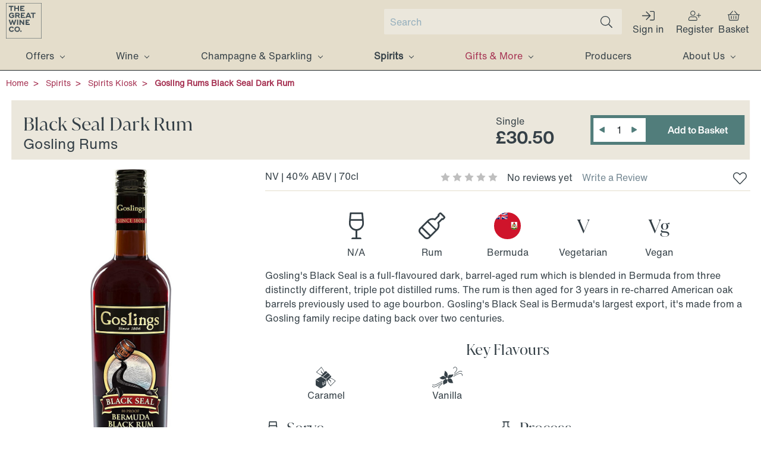

--- FILE ---
content_type: text/html; charset=UTF-8
request_url: https://greatwine.co.uk/gosling-rums-black-seal-dark-rum?utm_source=spiritskiosk&utm_medium=referrer&utm_campaign=spiritskiosk&utm_content=%2Fgoslings-black-seal-dark-rum
body_size: 26592
content:


<!DOCTYPE html>
<html class="no-js" lang="en">
    <head>
        <title>Gosling Rums Black Seal Dark Rum</title>
        <link rel="dns-prefetch preconnect" href="https://cdn11.bigcommerce.com/s-1ev3losdup" crossorigin>
                    <meta  property="product:price:amount" content="30.5" />
                    <meta  property="product:price:currency" content="GBP" />
                    <meta  property="og:url" content="https://greatwine.co.uk/gosling-rums-black-seal-dark-rum" />
                    <meta  property="og:site_name" content="The Great Wine Co." />
                    <meta  name="description" content="A rich well balanced rum with the luscious intricate flavours of butterscotch, vanilla &amp; caramel."><link rel='canonical' href='https://greatwine.co.uk/gosling-rums-black-seal-dark-rum' />
                    <meta  name='platform' content='bigcommerce.stencil' />
                    <meta  property="og:type" content="product" />

                    <meta  property="og:title" content="Gosling Rums Black Seal Dark Rum" />

                    <meta  property="og:description" content="A rich well balanced rum with the luscious intricate flavours of butterscotch, vanilla &amp; caramel." />

                    <meta  property="og:image" content="https://cdn11.bigcommerce.com/s-1ev3losdup/products/5845/images/12949/C13464NV__61460.1741626499.386.513.jpg?c=2" />

                    <meta  property="pinterest:richpins" content="disabled" />
        
         

        <link href="https://cdn11.bigcommerce.com/s-1ev3losdup/product_images/gwc-48.png?t&#x3D;1593409396" rel="shortcut icon">
        <meta name="viewport" content="width=device-width, initial-scale=1">

        <script src="https://cdn11.bigcommerce.com/s-1ev3losdup/stencil/b0cbb590-b981-013e-1c5d-3ebcaa9fade0/e/2b8e47c0-cd3e-013e-65ab-6e771e833a19/vendor/redirect.min.js"></script>

        <script>
            document.documentElement.className = document.documentElement.className.replace('no-js', 'js');
        </script>

        <script>
    function browserSupportsAllFeatures() {
        return window.Promise
            && window.fetch
            && window.URL
            && window.URLSearchParams
            && window.WeakMap
            // object-fit support
            && ('objectFit' in document.documentElement.style);
    }

    function loadScript(src) {
        var js = document.createElement('script');
        js.src = src;
        js.onerror = function () {
            console.error('Failed to load polyfill script ' + src);
        };
        document.head.appendChild(js);
    }

    if (!browserSupportsAllFeatures()) {
        loadScript('https://cdn11.bigcommerce.com/s-1ev3losdup/stencil/b0cbb590-b981-013e-1c5d-3ebcaa9fade0/e/2b8e47c0-cd3e-013e-65ab-6e771e833a19/dist/theme-bundle.polyfills.js');
    }
</script>
        <script>window.consentManagerTranslations = `{"locale":"en","locales":{},"translations":{}}`;</script>

        <script>
            window.lazySizesConfig = window.lazySizesConfig || {};
            window.lazySizesConfig.loadMode = 1;
        </script>
        <script async src="https://cdn11.bigcommerce.com/s-1ev3losdup/stencil/b0cbb590-b981-013e-1c5d-3ebcaa9fade0/e/2b8e47c0-cd3e-013e-65ab-6e771e833a19/dist/theme-bundle.head_async.js"></script>
        
        
        
        <script async src="https://cdn11.bigcommerce.com/s-1ev3losdup/stencil/b0cbb590-b981-013e-1c5d-3ebcaa9fade0/e/2b8e47c0-cd3e-013e-65ab-6e771e833a19/dist/theme-bundle.font.js"></script>

        <link data-stencil-stylesheet href="https://cdn11.bigcommerce.com/s-1ev3losdup/stencil/b0cbb590-b981-013e-1c5d-3ebcaa9fade0/e/2b8e47c0-cd3e-013e-65ab-6e771e833a19/css/theme-c5dd3710-b981-013e-5b8a-12a54c1e3986.css" rel="stylesheet">
        <link rel="preconnect" href="https://cdn.fonts.net">
        <link
          href="https://cdn.fonts.net/kit/dce52797-187f-404b-b43e-1ba7cc3186fd/dce52797-187f-404b-b43e-1ba7cc3186fd.css"
          rel="stylesheet" />

        <!-- Start Tracking Code for analytics_facebook -->

<script>
!function(f,b,e,v,n,t,s){if(f.fbq)return;n=f.fbq=function(){n.callMethod?n.callMethod.apply(n,arguments):n.queue.push(arguments)};if(!f._fbq)f._fbq=n;n.push=n;n.loaded=!0;n.version='2.0';n.queue=[];t=b.createElement(e);t.async=!0;t.src=v;s=b.getElementsByTagName(e)[0];s.parentNode.insertBefore(t,s)}(window,document,'script','https://connect.facebook.net/en_US/fbevents.js');

fbq('set', 'autoConfig', 'false', '3743690882345691');
fbq('dataProcessingOptions', ['LDU'], 0, 0);
fbq('init', '3743690882345691', {"external_id":"4863d4ca-6ed4-4b59-aed1-05964cac0f9a"});
fbq('set', 'agent', 'bigcommerce', '3743690882345691');

function trackEvents() {
    var pathName = window.location.pathname;

    fbq('track', 'PageView', {}, "");

    // Search events start -- only fire if the shopper lands on the /search.php page
    if (pathName.indexOf('/search.php') === 0 && getUrlParameter('search_query')) {
        fbq('track', 'Search', {
            content_type: 'product_group',
            content_ids: [],
            search_string: getUrlParameter('search_query')
        });
    }
    // Search events end

    // Wishlist events start -- only fire if the shopper attempts to add an item to their wishlist
    if (pathName.indexOf('/wishlist.php') === 0 && getUrlParameter('added_product_id')) {
        fbq('track', 'AddToWishlist', {
            content_type: 'product_group',
            content_ids: []
        });
    }
    // Wishlist events end

    // Lead events start -- only fire if the shopper subscribes to newsletter
    if (pathName.indexOf('/subscribe.php') === 0 && getUrlParameter('result') === 'success') {
        fbq('track', 'Lead', {});
    }
    // Lead events end

    // Registration events start -- only fire if the shopper registers an account
    if (pathName.indexOf('/login.php') === 0 && getUrlParameter('action') === 'account_created') {
        fbq('track', 'CompleteRegistration', {}, "");
    }
    // Registration events end

    

    function getUrlParameter(name) {
        var cleanName = name.replace(/[\[]/, '\[').replace(/[\]]/, '\]');
        var regex = new RegExp('[\?&]' + cleanName + '=([^&#]*)');
        var results = regex.exec(window.location.search);
        return results === null ? '' : decodeURIComponent(results[1].replace(/\+/g, ' '));
    }
}

if (window.addEventListener) {
    window.addEventListener("load", trackEvents, false)
}
</script>
<noscript><img height="1" width="1" style="display:none" alt="null" src="https://www.facebook.com/tr?id=3743690882345691&ev=PageView&noscript=1&a=plbigcommerce1.2&eid="/></noscript>

<!-- End Tracking Code for analytics_facebook -->

<!-- Start Tracking Code for analytics_googleanalytics4 -->

<script data-cfasync="false" src="https://cdn11.bigcommerce.com/shared/js/google_analytics4_bodl_subscribers-358423becf5d870b8b603a81de597c10f6bc7699.js" integrity="sha256-gtOfJ3Avc1pEE/hx6SKj/96cca7JvfqllWA9FTQJyfI=" crossorigin="anonymous"></script>
<script data-cfasync="false">
  (function () {
    window.dataLayer = window.dataLayer || [];

    function gtag(){
        dataLayer.push(arguments);
    }

    function initGA4(event) {
         function setupGtag() {
            function configureGtag() {
                gtag('js', new Date());
                gtag('set', 'developer_id.dMjk3Nj', true);
                gtag('config', 'G-HGM61NMENN');
            }

            var script = document.createElement('script');

            script.src = 'https://www.googletagmanager.com/gtag/js?id=G-HGM61NMENN';
            script.async = true;
            script.onload = configureGtag;

            document.head.appendChild(script);
        }

        setupGtag();

        if (typeof subscribeOnBodlEvents === 'function') {
            subscribeOnBodlEvents('G-HGM61NMENN', false);
        }

        window.removeEventListener(event.type, initGA4);
    }

    

    var eventName = document.readyState === 'complete' ? 'consentScriptsLoaded' : 'DOMContentLoaded';
    window.addEventListener(eventName, initGA4, false);
  })()
</script>

<!-- End Tracking Code for analytics_googleanalytics4 -->

<!-- Start Tracking Code for analytics_siteverification -->

<style>.navPages-action:not(.is-open):not(:hover)[data-collapsible="navPages-12155"] { color: #A53051; }
  .gwc-flex { display:flex; flex-flow:column;}
  .gwc-flex > * { -ms-flex:1; flex:1;}
  @media (min-width: 801px) {
    .gwc-flex {  flex-direction:row; }
  }</style>
<!-- Google Tag Manager -->
<script>(function(w,d,s,l,i){w[l]=w[l]||[];w[l].push({'gtm.start':
new Date().getTime(),event:'gtm.js'});var f=d.getElementsByTagName(s)[0],
j=d.createElement(s),dl=l!='dataLayer'?'&l='+l:'';j.async=true;j.src=
'https://www.googletagmanager.com/gtm.js?id='+i+dl;f.parentNode.insertBefore(j,f);
})(window,document,'script','dataLayer','GTM-N7QW8VZ');</script>
<!-- End Google Tag Manager -->

<!-- End Tracking Code for analytics_siteverification -->


<script type="text/javascript" src="https://checkout-sdk.bigcommerce.com/v1/loader.js" defer ></script>
<script src="https://www.google.com/recaptcha/api.js" async defer></script>
<script type="text/javascript">
var BCData = {"product_attributes":{"sku":"C13464NV","upc":null,"mpn":null,"gtin":"0721094199028","weight":null,"base":true,"image":null,"price":{"with_tax":{"formatted":"\u00a330.50","value":30.5,"currency":"GBP"},"tax_label":"VAT (subtotal inclusive of tax)"},"out_of_stock_behavior":"label_option","out_of_stock_message":"Out of stock","available_modifier_values":[],"in_stock_attributes":[],"stock":null,"instock":true,"stock_message":null,"purchasable":true,"purchasing_message":null,"call_for_price_message":null}};
</script>
<script src='https://ecommplugins-trustboxsettings.trustpilot.com/stores/1ev3losdup.js?settings=1601382786780' async></script><script src='https://widget.trustpilot.com/bootstrap/v5/tp.widget.bootstrap.min.js' async></script>
                <script type="text/javascript">
                    const trustpilot_settings = {
                        page: "product" === "default" ? "landing" : "product",
                        sku: "C13464NV",
                        name: "Gosling Rums Black Seal Dark Rum",
                        key: "bMB8p3osrabp8z1C",
                        product_id: "5845", // Needed for TrustBoxPreview
                    };
                    const createTrustBoxScript = function() {
                        const trustBoxScript = document.createElement('script');
                        trustBoxScript.async = true;
                        trustBoxScript.src = "https://ecommplugins-scripts.trustpilot.com/v2.1/js/header_bigcommerce.min.js";
                        document.head.appendChild(trustBoxScript);
                    };
                    if (BCData.product_attributes && !BCData.product_attributes.base && "sku" !== 'id') {
                        addEventListener('DOMContentLoaded', () => {
                            const endpoint = "/remote/v1/product-attributes/5845";
                            try {
                                stencilUtils.api.productAttributes.makeRequest(endpoint, "GET", {}, {}, function(err, res) {
                                    trustpilot_settings.sku = res.data["sku"];
                                    createTrustBoxScript();
                                })
                            } catch {
                                fetch(endpoint).then(function(res) {
                                    res.json().then(function(jsonRes) {
                                        trustpilot_settings.sku = jsonRes.data["sku"];
                                        createTrustBoxScript();
                                    });
                                });
                            }
                        });
                    } else {
                        createTrustBoxScript();
                    }
                </script>
            
 <script data-cfasync="false" src="https://microapps.bigcommerce.com/bodl-events/1.9.4/index.js" integrity="sha256-Y0tDj1qsyiKBRibKllwV0ZJ1aFlGYaHHGl/oUFoXJ7Y=" nonce="" crossorigin="anonymous"></script>
 <script data-cfasync="false" nonce="">

 (function() {
    function decodeBase64(base64) {
       const text = atob(base64);
       const length = text.length;
       const bytes = new Uint8Array(length);
       for (let i = 0; i < length; i++) {
          bytes[i] = text.charCodeAt(i);
       }
       const decoder = new TextDecoder();
       return decoder.decode(bytes);
    }
    window.bodl = JSON.parse(decodeBase64("[base64]"));
 })()

 </script>

<script nonce="">
(function () {
    var xmlHttp = new XMLHttpRequest();

    xmlHttp.open('POST', 'https://bes.gcp.data.bigcommerce.com/nobot');
    xmlHttp.setRequestHeader('Content-Type', 'application/json');
    xmlHttp.send('{"store_id":"1000650206","timezone_offset":"0.0","timestamp":"2026-01-20T22:04:53.51181700Z","visit_id":"901ec040-13d9-4508-bd04-9ca0c5d3fb5b","channel_id":1}');
})();
</script>

        <script async src="https://cdn11.bigcommerce.com/s-1ev3losdup/stencil/b0cbb590-b981-013e-1c5d-3ebcaa9fade0/e/2b8e47c0-cd3e-013e-65ab-6e771e833a19/js/minified/font-awesome.js"></script>
    </head>
    <body>
        <svg data-src="https://cdn11.bigcommerce.com/s-1ev3losdup/stencil/b0cbb590-b981-013e-1c5d-3ebcaa9fade0/e/2b8e47c0-cd3e-013e-65ab-6e771e833a19/img/icon-sprite.svg" class="icons-svg-sprite"></svg>

        <header class="header" role="banner">
    <div class="header-container">
        <a href="#" class="mobileMenu-toggle" data-mobile-menu-toggle="menu">
            <span class="mobileMenu-toggleIcon">Toggle menu</span>
        </a>
        <nav class="navUser">
    
    <ul class="navUser-section navUser-section--alt">
        <li class="navUser-item navUser-quickSearch">
            <div class="dropdown dropdown--quickSearch" id="quickSearch" aria-hidden="true" tabindex="-1" data-prevent-quick-search-close>
                <div>
    <form class="form" onsubmit="return false" data-url="/search.php" data-quick-search-form>
        <fieldset class="form-fieldset">
            <div class="form-field">
                    <label class="is-srOnly" for="search_query">Search</label>
                    <input class="form-input" 
                    data-search-quick 
                    name="search_query" 
                    id="search_query" 
                    data-error-message="Search field cannot be empty." 
                    placeholder="Search" 
                    autocomplete="off">
                <button class="btn-search-submit" type="submit">
                    <i class="fal fa-search search-icon"></i>
                    <span class="visually-hidden">Search</span>
                </button>
                <button class="btn-search-clear-text" style="display:none">Clear</button>
            </div>
        </fieldset>
    <section class="quickSearchResults" data-bind="html: results"></section>
    <p role="status"
        aria-live="polite"
        class="aria-description--hidden"
        data-search-aria-message-predefined-text="search.results.quick_count_live"
    ></p>
    </form>
</div>
            </div>
        </li>
        <li class="navUser-item navUser-item--account">
                <a class="navUser-action"
                   href="/login.php"
                   aria-label="Sign in"
                >
                <i class="fal fa-sign-in icon"></i>Sign in
                </a>

                    <a class="navUser-action"
                       href="/login.php?action&#x3D;create_account"
                       aria-label="Register"
                    >
                    <i class="fal fa-user-plus icon"></i>
                        Register
                    </a>

        </li>
        <li class="navUser-item navUser-item--search">
            <button class="navUser-action btn-show-search" type="submit">
                <i class="fal fa-search icon" aria-label="Show Search Bar"></i>
            </button>
        </li>
        <li class="navUser-item navUser-item--cart">
            <a class="navUser-action"
            data-cart-preview
            data-dropdown="cart-preview-dropdown"
            data-options="align:right"
            href="/cart.php"
               aria-label="Cart with 0 items"
            >
            <i class="fal fa-shopping-basket icon"></i>
                <span class="navUser-item-cartLabel">Basket</span>
                <span class="countPill cart-quantity"></span>
            </a>

            <div class="dropdown-menu" id="cart-preview-dropdown" data-dropdown-content aria-hidden="true"></div>
            
        </li>
    </ul>
    <div id="previewModal" class="modal modal--large dropdown-menu" data-reveal>
        <div class="modal-content"></div>
        <div class="loadingOverlay"></div>
    </div>

</nav>

        <div class="header-logo header-logo--left">
                        <div class="header-logo-image-container">
            <a href="https://greatwine.co.uk/">
                <img class="header-logo-image" src="https://cdn11.bigcommerce.com/s-1ev3losdup/stencil/b0cbb590-b981-013e-1c5d-3ebcaa9fade0/e/2b8e47c0-cd3e-013e-65ab-6e771e833a19/img/great-wine-co-logo.svg" alt="The Great Wine Co. Logo" title="The Great Wine Co.">
            </a>
        </div>
        </div>
        
        <div class="navPages-quickSearch" data-prevent-quick-search-close>
            <div>
    <form class="form" onsubmit="return false" data-url="/search.php" data-quick-search-form>
        <fieldset class="form-fieldset">
            <div class="form-field">
                    <label class="is-srOnly" for="search_query_mobile">Search</label>
                    <input class="form-input" 
                    data-search-quick 
                    name="search_query_mobile" 
                    id="search_query_mobile" 
                    data-error-message="Search field cannot be empty." 
                    placeholder="Search" 
                    autocomplete="off">
                <button class="btn-search-submit" type="submit">
                    <i class="fal fa-search search-icon"></i>
                    <span class="visually-hidden">Search</span>
                </button>
                <button class="btn-search-clear-text" style="display:none">Clear</button>
            </div>
        </fieldset>
    <section class="quickSearchResults" data-bind="html: results"></section>
    <p role="status"
        aria-live="polite"
        class="aria-description--hidden"
        data-search-aria-message-predefined-text="search.results.quick_count_live"
    ></p>
    </form>
</div>
        </div>
    </div>
    <div class="navPages-container" id="menu" data-menu>
        <nav class="navPages">
    <ul class="navPages-list navPages-list-depth-max">
            <li class="navPages-item">
                        <a class="navPages-action navPages-action-depth-max has-subMenu is-root"
       href="https://greatwine.co.uk/offers/"
       data-collapsible="navPages-169"
       aria-label="Offers"
    >
        Offers
        <i class="icon navPages-action-moreIcon" aria-hidden="true">
            <svg><use href="#icon-chevron-down" /></svg>
        </i>
    </a>
    <div class="navPage-subMenu navPage-subMenu-horizontal" id="navPages-169" aria-hidden="true"
    tabindex="-1">
    <ul class="navPage-subMenu-list">
        <li class="navPage-subMenu-item-parent">
            <a class="navPage-subMenu-action navPages-action navPages-action-depth-max"
                    href="https://greatwine.co.uk/offers/">All Offers</a>
        </li>
        <li class="navPage-subMenu-item-child">
                <a class="navPage-subMenu-action navPages-action navPages-action-depth-max has-subMenu"
                    href="https://greatwine.co.uk/offers/sale/" data-collapsible="navPages-32233">
                    Sale<i class="icon navPages-action-moreIcon" aria-hidden="true"><svg>
                            <use xlink:href="#icon-chevron-down" /></svg></i>
                </a>
                <div class="navPage-subMenu navPage-subMenu-horizontal" id="navPages-32233" aria-hidden="true" tabindex="-1">

    <ul class="navPage-subMenu-list">
        <li class="navPage-subMenu-item-close">
            <a class="navPage-subMenu-action navPages-action navPages-action-depth-max navPages-action-back">
                <i class="icon navPages-action-backIcon" aria-hidden="true"><svg><use xlink:href="#icon-chevron-down" /></svg></i></a>
        </li>
        <li class="navPage-subMenu-item-parent">
            <a class="navPage-subMenu-action navPages-action navPages-action-depth-max" href="https://greatwine.co.uk/offers/sale/">All Sale</a>
        </li>
            <li class="navPage-subMenu-item-child">
                    <a class="navPage-subMenu-action navPages-action" href="https://greatwine.co.uk/offers/sale/new-lines-added/">NEW LINES ADDED</a>
            </li>
            <li class="navPage-subMenu-item-child">
                    <a class="navPage-subMenu-action navPages-action" href="https://greatwine.co.uk/offers/sale/no-and-low/">No and Low</a>
            </li>
            <li class="navPage-subMenu-item-child">
                    <a class="navPage-subMenu-action navPages-action" href="https://greatwine.co.uk/offers/sale/red-wine/">Red Wine</a>
            </li>
            <li class="navPage-subMenu-item-child">
                    <a class="navPage-subMenu-action navPages-action" href="https://greatwine.co.uk/offers/sale/rose/">Rosé</a>
            </li>
            <li class="navPage-subMenu-item-child">
                    <a class="navPage-subMenu-action navPages-action" href="https://greatwine.co.uk/offers/sale/sparkling/">Sparkling</a>
            </li>
            <li class="navPage-subMenu-item-child">
                    <a class="navPage-subMenu-action navPages-action" href="https://greatwine.co.uk/offers/sale/spirits/">Spirits</a>
            </li>
            <li class="navPage-subMenu-item-child">
                    <a class="navPage-subMenu-action navPages-action" href="https://greatwine.co.uk/offers/sale/white-wine/">White Wine</a>
            </li>
    </ul>
</div>   
        </li>
        <li class="navPage-subMenu-item-child">
                <a class="navPage-subMenu-action navPages-action"
                    href="https://greatwine.co.uk/offers/mixed-case-offers/">Mixed Case Offers</a>
        </li>
        <li class="navPage-subMenu-item-child">
                <a class="navPage-subMenu-action navPages-action"
                    href="https://greatwine.co.uk/offers/best-sellers/">Best Sellers</a>
        </li>
        <li class="navPage-subMenu-item-child">
                <a class="navPage-subMenu-action navPages-action"
                    href="https://greatwine.co.uk/offers/new-arrivals/">New Arrivals</a>
        </li>
        <li class="navPage-subMenu-item-child">
                <a class="navPage-subMenu-action navPages-action"
                    href="https://greatwine.co.uk/offers/award-winners/">Award Winners</a>
        </li>
    </ul>
</div>            </li>
            <li class="navPages-item">
                        <a class="navPages-action navPages-action-depth-max has-subMenu is-root"
       href="https://greatwine.co.uk/wine/"
       data-collapsible="navPages-16684"
       aria-label="Wine"
    >
        Wine
        <i class="icon navPages-action-moreIcon" aria-hidden="true">
            <svg><use href="#icon-chevron-down" /></svg>
        </i>
    </a>
    <div class="navPage-subMenu navPage-subMenu-horizontal" id="navPages-16684" aria-hidden="true"
    tabindex="-1">
    <ul class="navPage-subMenu-list">
        <li class="navPage-subMenu-item-parent">
            <a class="navPage-subMenu-action navPages-action navPages-action-depth-max"
                    href="https://greatwine.co.uk/wine/">All Wine</a>
        </li>
        <li class="navPage-subMenu-item-child">
                <a class="navPage-subMenu-action navPages-action navPages-action-depth-max has-subMenu"
                    href="https://greatwine.co.uk/wine/red-wine/" data-collapsible="navPages-17824">
                    Red Wine<i class="icon navPages-action-moreIcon" aria-hidden="true"><svg>
                            <use xlink:href="#icon-chevron-down" /></svg></i>
                </a>
                <div class="navPage-subMenu navPage-subMenu-horizontal" id="navPages-17824" aria-hidden="true" tabindex="-1">

    <ul class="navPage-subMenu-list">
        <li class="navPage-subMenu-item-close">
            <a class="navPage-subMenu-action navPages-action navPages-action-depth-max navPages-action-back">
                <i class="icon navPages-action-backIcon" aria-hidden="true"><svg><use xlink:href="#icon-chevron-down" /></svg></i></a>
        </li>
        <li class="navPage-subMenu-item-parent">
            <a class="navPage-subMenu-action navPages-action navPages-action-depth-max" href="https://greatwine.co.uk/wine/red-wine/">All Red Wine</a>
        </li>
            <li class="navPage-subMenu-item-child">
                    <a class="navPage-subMenu-action navPages-action" href="https://greatwine.co.uk/wine/red-wine/usa/">American Reds</a>
            </li>
            <li class="navPage-subMenu-item-child">
                    <a class="navPage-subMenu-action navPages-action" href="https://greatwine.co.uk/wine/red-wine/argentina/">Argentinian Reds</a>
            </li>
            <li class="navPage-subMenu-item-child">
                    <a class="navPage-subMenu-action navPages-action" href="https://greatwine.co.uk/wine/red-wine/australia/">Australian Reds</a>
            </li>
            <li class="navPage-subMenu-item-child">
                    <a class="navPage-subMenu-action navPages-action" href="https://greatwine.co.uk/wine/red-wine/austria/">Austrian Reds</a>
            </li>
            <li class="navPage-subMenu-item-child">
                    <a class="navPage-subMenu-action navPages-action" href="https://greatwine.co.uk/wine/red-wine/brazil/">Brazilian Reds</a>
            </li>
            <li class="navPage-subMenu-item-child">
                    <a class="navPage-subMenu-action navPages-action" href="https://greatwine.co.uk/wine/red-wine/canada/">Canadian Reds</a>
            </li>
            <li class="navPage-subMenu-item-child">
                    <a class="navPage-subMenu-action navPages-action" href="https://greatwine.co.uk/wine/red-wine/chile/">Chilean Reds</a>
            </li>
            <li class="navPage-subMenu-item-child">
                    <a class="navPage-subMenu-action navPages-action" href="https://greatwine.co.uk/wine/red-wine/england/">English Reds</a>
            </li>
            <li class="navPage-subMenu-item-child">
                    <a class="navPage-subMenu-action navPages-action" href="https://greatwine.co.uk/wine/red-wine/france/">French Reds</a>
            </li>
            <li class="navPage-subMenu-item-child">
                    <a class="navPage-subMenu-action navPages-action" href="https://greatwine.co.uk/wine/red-wine/germany/">German Reds</a>
            </li>
            <li class="navPage-subMenu-item-child">
                    <a class="navPage-subMenu-action navPages-action" href="https://greatwine.co.uk/wine/red-wine/greece/">Greek Reds</a>
            </li>
            <li class="navPage-subMenu-item-child">
                    <a class="navPage-subMenu-action navPages-action" href="https://greatwine.co.uk/wine/red-wine/hungary/">Hungarian Reds</a>
            </li>
            <li class="navPage-subMenu-item-child">
                    <a class="navPage-subMenu-action navPages-action" href="https://greatwine.co.uk/wine/red-wine/italy/">Italian Reds</a>
            </li>
            <li class="navPage-subMenu-item-child">
                    <a class="navPage-subMenu-action navPages-action" href="https://greatwine.co.uk/wine/red-wine/lebanon/">Lebanese Reds</a>
            </li>
            <li class="navPage-subMenu-item-child">
                    <a class="navPage-subMenu-action navPages-action" href="https://greatwine.co.uk/wine/red-wine/new-zealand/">New Zealand Reds</a>
            </li>
            <li class="navPage-subMenu-item-child">
                    <a class="navPage-subMenu-action navPages-action" href="https://greatwine.co.uk/wine/red-wine/portugal/">Portuguese Reds</a>
            </li>
            <li class="navPage-subMenu-item-child">
                    <a class="navPage-subMenu-action navPages-action" href="https://greatwine.co.uk/wine/red-wine/south-africa/">South African Reds</a>
            </li>
            <li class="navPage-subMenu-item-child">
                    <a class="navPage-subMenu-action navPages-action" href="https://greatwine.co.uk/wine/red-wine/spain/">Spanish Reds</a>
            </li>
            <li class="navPage-subMenu-item-parent">
                <a class="navPage-subMenu-action navPages-action navPages-action-depth-max"
                    href="https://greatwine.co.uk/wine/red-wine/">More...</a>
            </li>
    </ul>
</div>   
        </li>
        <li class="navPage-subMenu-item-child">
                <a class="navPage-subMenu-action navPages-action navPages-action-depth-max has-subMenu"
                    href="https://greatwine.co.uk/wine/white-wine/" data-collapsible="navPages-17825">
                    White Wine<i class="icon navPages-action-moreIcon" aria-hidden="true"><svg>
                            <use xlink:href="#icon-chevron-down" /></svg></i>
                </a>
                <div class="navPage-subMenu navPage-subMenu-horizontal" id="navPages-17825" aria-hidden="true" tabindex="-1">

    <ul class="navPage-subMenu-list">
        <li class="navPage-subMenu-item-close">
            <a class="navPage-subMenu-action navPages-action navPages-action-depth-max navPages-action-back">
                <i class="icon navPages-action-backIcon" aria-hidden="true"><svg><use xlink:href="#icon-chevron-down" /></svg></i></a>
        </li>
        <li class="navPage-subMenu-item-parent">
            <a class="navPage-subMenu-action navPages-action navPages-action-depth-max" href="https://greatwine.co.uk/wine/white-wine/">All White Wine</a>
        </li>
            <li class="navPage-subMenu-item-child">
                    <a class="navPage-subMenu-action navPages-action" href="https://greatwine.co.uk/wine/white-wine/usa/">American Whites</a>
            </li>
            <li class="navPage-subMenu-item-child">
                    <a class="navPage-subMenu-action navPages-action" href="https://greatwine.co.uk/wine/white-wine/argentina/">Argentinian Whites</a>
            </li>
            <li class="navPage-subMenu-item-child">
                    <a class="navPage-subMenu-action navPages-action" href="https://greatwine.co.uk/wine/white-wine/australia/">Australian Whites</a>
            </li>
            <li class="navPage-subMenu-item-child">
                    <a class="navPage-subMenu-action navPages-action" href="https://greatwine.co.uk/wine/white-wine/austria/">Austrian Whites</a>
            </li>
            <li class="navPage-subMenu-item-child">
                    <a class="navPage-subMenu-action navPages-action" href="https://greatwine.co.uk/wine/white-wine/brazil/">Brazilian Whites</a>
            </li>
            <li class="navPage-subMenu-item-child">
                    <a class="navPage-subMenu-action navPages-action" href="https://greatwine.co.uk/wine/white-wine/canada/">Canadian Whites</a>
            </li>
            <li class="navPage-subMenu-item-child">
                    <a class="navPage-subMenu-action navPages-action" href="https://greatwine.co.uk/wine/white-wine/chile/">Chilean Whites</a>
            </li>
            <li class="navPage-subMenu-item-child">
                    <a class="navPage-subMenu-action navPages-action" href="https://greatwine.co.uk/wine/white-wine/england/">English Whites</a>
            </li>
            <li class="navPage-subMenu-item-child">
                    <a class="navPage-subMenu-action navPages-action" href="https://greatwine.co.uk/wine/white-wine/france/">French Whites</a>
            </li>
            <li class="navPage-subMenu-item-child">
                    <a class="navPage-subMenu-action navPages-action" href="https://greatwine.co.uk/wine/white-wine/germany/">German Whites</a>
            </li>
            <li class="navPage-subMenu-item-child">
                    <a class="navPage-subMenu-action navPages-action" href="https://greatwine.co.uk/wine/white-wine/greece/">Greek Whites</a>
            </li>
            <li class="navPage-subMenu-item-child">
                    <a class="navPage-subMenu-action navPages-action" href="https://greatwine.co.uk/wine/white-wine/hungary/">Hungarian Whites</a>
            </li>
            <li class="navPage-subMenu-item-child">
                    <a class="navPage-subMenu-action navPages-action" href="https://greatwine.co.uk/wine/white-wine/italy/">Italian Whites</a>
            </li>
            <li class="navPage-subMenu-item-child">
                    <a class="navPage-subMenu-action navPages-action" href="https://greatwine.co.uk/wine/white-wine/japanese-whites/">Japanese Whites</a>
            </li>
            <li class="navPage-subMenu-item-child">
                    <a class="navPage-subMenu-action navPages-action" href="https://greatwine.co.uk/wine/white-wine/lebanon/">Lebanese Whites</a>
            </li>
            <li class="navPage-subMenu-item-child">
                    <a class="navPage-subMenu-action navPages-action" href="https://greatwine.co.uk/wine/white-wine/new-zealand/">New Zealand Whites</a>
            </li>
            <li class="navPage-subMenu-item-child">
                    <a class="navPage-subMenu-action navPages-action" href="https://greatwine.co.uk/wine/white-wine/portugal/">Portuguese Whites</a>
            </li>
            <li class="navPage-subMenu-item-child">
                    <a class="navPage-subMenu-action navPages-action" href="https://greatwine.co.uk/wine/white-wine/south-africa/">South African Whites</a>
            </li>
            <li class="navPage-subMenu-item-parent">
                <a class="navPage-subMenu-action navPages-action navPages-action-depth-max"
                    href="https://greatwine.co.uk/wine/white-wine/">More...</a>
            </li>
    </ul>
</div>   
        </li>
        <li class="navPage-subMenu-item-child">
                <a class="navPage-subMenu-action navPages-action navPages-action-depth-max has-subMenu"
                    href="https://greatwine.co.uk/wine/rose-wine/" data-collapsible="navPages-17819">
                    Rosé Wine<i class="icon navPages-action-moreIcon" aria-hidden="true"><svg>
                            <use xlink:href="#icon-chevron-down" /></svg></i>
                </a>
                <div class="navPage-subMenu navPage-subMenu-horizontal" id="navPages-17819" aria-hidden="true" tabindex="-1">

    <ul class="navPage-subMenu-list">
        <li class="navPage-subMenu-item-close">
            <a class="navPage-subMenu-action navPages-action navPages-action-depth-max navPages-action-back">
                <i class="icon navPages-action-backIcon" aria-hidden="true"><svg><use xlink:href="#icon-chevron-down" /></svg></i></a>
        </li>
        <li class="navPage-subMenu-item-parent">
            <a class="navPage-subMenu-action navPages-action navPages-action-depth-max" href="https://greatwine.co.uk/wine/rose-wine/">All Rosé Wine</a>
        </li>
            <li class="navPage-subMenu-item-child">
                    <a class="navPage-subMenu-action navPages-action" href="https://greatwine.co.uk/wine/rose-wine/usa/">American Rosés</a>
            </li>
            <li class="navPage-subMenu-item-child">
                    <a class="navPage-subMenu-action navPages-action" href="https://greatwine.co.uk/wine/rose-wine/argentina/">Argentinian Rosés</a>
            </li>
            <li class="navPage-subMenu-item-child">
                    <a class="navPage-subMenu-action navPages-action" href="https://greatwine.co.uk/wine/rose-wine/australia/">Australian Rosés</a>
            </li>
            <li class="navPage-subMenu-item-child">
                    <a class="navPage-subMenu-action navPages-action" href="https://greatwine.co.uk/wine/rose-wine/chile/">Chilean Rosés</a>
            </li>
            <li class="navPage-subMenu-item-child">
                    <a class="navPage-subMenu-action navPages-action" href="https://greatwine.co.uk/wine/rose-wine/england/">English Rosés</a>
            </li>
            <li class="navPage-subMenu-item-child">
                    <a class="navPage-subMenu-action navPages-action" href="https://greatwine.co.uk/wine/rose-wine/france/">French Rosés</a>
            </li>
            <li class="navPage-subMenu-item-child">
                    <a class="navPage-subMenu-action navPages-action" href="https://greatwine.co.uk/wine/rose-wine/germany/">German Rosés</a>
            </li>
            <li class="navPage-subMenu-item-child">
                    <a class="navPage-subMenu-action navPages-action" href="https://greatwine.co.uk/wine/rose-wine/greece/">Greek Rosés</a>
            </li>
            <li class="navPage-subMenu-item-child">
                    <a class="navPage-subMenu-action navPages-action" href="https://greatwine.co.uk/wine/rose-wine/hungary/">Hungarian Rosés</a>
            </li>
            <li class="navPage-subMenu-item-child">
                    <a class="navPage-subMenu-action navPages-action" href="https://greatwine.co.uk/wine/rose-wine/italy/">Italian Rosés</a>
            </li>
            <li class="navPage-subMenu-item-child">
                    <a class="navPage-subMenu-action navPages-action" href="https://greatwine.co.uk/wine/rose-wine/lebanon/">Lebanese Rosés</a>
            </li>
            <li class="navPage-subMenu-item-child">
                    <a class="navPage-subMenu-action navPages-action" href="https://greatwine.co.uk/wine/rose-wine/new-zealand/">New Zealand Rosés</a>
            </li>
            <li class="navPage-subMenu-item-child">
                    <a class="navPage-subMenu-action navPages-action" href="https://greatwine.co.uk/wine/rose-wine/portugal/">Portuguese Rosés</a>
            </li>
            <li class="navPage-subMenu-item-child">
                    <a class="navPage-subMenu-action navPages-action" href="https://greatwine.co.uk/wine/rose-wine/south-africa/">South African Rosés</a>
            </li>
            <li class="navPage-subMenu-item-child">
                    <a class="navPage-subMenu-action navPages-action" href="https://greatwine.co.uk/wine/rose-wine/spain/">Spanish Rosés</a>
            </li>
            <li class="navPage-subMenu-item-child">
                    <a class="navPage-subMenu-action navPages-action" href="https://greatwine.co.uk/wine/rose-wine/uruguay/">Uruguayan Rosés</a>
            </li>
    </ul>
</div>   
        </li>
        <li class="navPage-subMenu-item-child">
                <a class="navPage-subMenu-action navPages-action navPages-action-depth-max has-subMenu"
                    href="https://greatwine.co.uk/wine/fortified-dessert/" data-collapsible="navPages-31664">
                    Fortified &amp; Dessert<i class="icon navPages-action-moreIcon" aria-hidden="true"><svg>
                            <use xlink:href="#icon-chevron-down" /></svg></i>
                </a>
                <div class="navPage-subMenu navPage-subMenu-horizontal" id="navPages-31664" aria-hidden="true" tabindex="-1">

    <ul class="navPage-subMenu-list">
        <li class="navPage-subMenu-item-close">
            <a class="navPage-subMenu-action navPages-action navPages-action-depth-max navPages-action-back">
                <i class="icon navPages-action-backIcon" aria-hidden="true"><svg><use xlink:href="#icon-chevron-down" /></svg></i></a>
        </li>
        <li class="navPage-subMenu-item-parent">
            <a class="navPage-subMenu-action navPages-action navPages-action-depth-max" href="https://greatwine.co.uk/wine/fortified-dessert/">All Fortified &amp; Dessert</a>
        </li>
            <li class="navPage-subMenu-item-child">
                    <a class="navPage-subMenu-action navPages-action" href="https://greatwine.co.uk/wine/fortified-dessert/dessert-wine/">Dessert Wine</a>
            </li>
            <li class="navPage-subMenu-item-child">
                    <a class="navPage-subMenu-action navPages-action" href="https://greatwine.co.uk/wine/fortified-dessert/port/">Port</a>
            </li>
            <li class="navPage-subMenu-item-child">
                    <a class="navPage-subMenu-action navPages-action" href="https://greatwine.co.uk/wine/fortified-dessert/sherry/">Sherry</a>
            </li>
            <li class="navPage-subMenu-item-child">
                    <a class="navPage-subMenu-action navPages-action" href="https://greatwine.co.uk/wine/fortified-dessert/vermouth/">Vermouth</a>
            </li>
            <li class="navPage-subMenu-item-child">
                    <a class="navPage-subMenu-action navPages-action" href="https://greatwine.co.uk/wine/fortified-dessert/other-fortified/">Other Fortified</a>
            </li>
    </ul>
</div>   
        </li>
        <li class="navPage-subMenu-item-child">
                <a class="navPage-subMenu-action navPages-action navPages-action-depth-max has-subMenu"
                    href="https://greatwine.co.uk/wine/wine-regions-1/" data-collapsible="navPages-31445">
                    Wine Regions<i class="icon navPages-action-moreIcon" aria-hidden="true"><svg>
                            <use xlink:href="#icon-chevron-down" /></svg></i>
                </a>
                <div class="navPage-subMenu navPage-subMenu-horizontal" id="navPages-31445" aria-hidden="true" tabindex="-1">

    <ul class="navPage-subMenu-list">
        <li class="navPage-subMenu-item-close">
            <a class="navPage-subMenu-action navPages-action navPages-action-depth-max navPages-action-back">
                <i class="icon navPages-action-backIcon" aria-hidden="true"><svg><use xlink:href="#icon-chevron-down" /></svg></i></a>
        </li>
        <li class="navPage-subMenu-item-parent">
            <a class="navPage-subMenu-action navPages-action navPages-action-depth-max" href="https://greatwine.co.uk/wine/wine-regions-1/">All Wine Regions</a>
        </li>
            <li class="navPage-subMenu-item-child">
                    <a class="navPage-subMenu-action navPages-action navPages-action-depth-max has-subMenu" href="https://greatwine.co.uk/wine/wine-regions/argentina-1/" data-collapsible="navPages-31679">
                        Argentina<i class="icon navPages-action-moreIcon" aria-hidden="true"><svg><use xlink:href="#icon-chevron-down" /></svg></i>
                    </a>
                    <div class="navPage-subMenu navPage-subMenu-horizontal" id="navPages-31679" aria-hidden="true" tabindex="-1">

    <ul class="navPage-subMenu-list">
        <li class="navPage-subMenu-item-close">
            <a class="navPage-subMenu-action navPages-action navPages-action-depth-max navPages-action-back">
                <i class="icon navPages-action-backIcon" aria-hidden="true"><svg><use xlink:href="#icon-chevron-down" /></svg></i></a>
        </li>
        <li class="navPage-subMenu-item-parent">
            <a class="navPage-subMenu-action navPages-action navPages-action-depth-max" href="https://greatwine.co.uk/wine/wine-regions/argentina-1/">All Argentina</a>
        </li>
            <li class="navPage-subMenu-item-child">
                    <a class="navPage-subMenu-action navPages-action" href="https://greatwine.co.uk/wine/wine-regions/argentina/argentina/">Argentina</a>
            </li>
            <li class="navPage-subMenu-item-child">
                    <a class="navPage-subMenu-action navPages-action" href="https://greatwine.co.uk/wine/wine-regions/argentina/mar-del-plata-1/">Mar del Plata</a>
            </li>
            <li class="navPage-subMenu-item-child">
                    <a class="navPage-subMenu-action navPages-action navPages-action-depth-max has-subMenu" href="https://greatwine.co.uk/wine/wine-regions/argentina/mendoza-1/" data-collapsible="navPages-31687">
                        Mendoza<i class="icon navPages-action-moreIcon" aria-hidden="true"><svg><use xlink:href="#icon-chevron-down" /></svg></i>
                    </a>
                    <div class="navPage-subMenu navPage-subMenu-horizontal" id="navPages-31687" aria-hidden="true" tabindex="-1">

    <ul class="navPage-subMenu-list">
        <li class="navPage-subMenu-item-close">
            <a class="navPage-subMenu-action navPages-action navPages-action-depth-max navPages-action-back">
                <i class="icon navPages-action-backIcon" aria-hidden="true"><svg><use xlink:href="#icon-chevron-down" /></svg></i></a>
        </li>
        <li class="navPage-subMenu-item-parent">
            <a class="navPage-subMenu-action navPages-action navPages-action-depth-max" href="https://greatwine.co.uk/wine/wine-regions/argentina/mendoza-1/">All Mendoza</a>
        </li>
            <li class="navPage-subMenu-item-child">
                    <a class="navPage-subMenu-action navPages-action" href="https://greatwine.co.uk/wine/wine-regions/argentina/mendoza/agrelo/">Agrelo</a>
            </li>
            <li class="navPage-subMenu-item-child">
                    <a class="navPage-subMenu-action navPages-action" href="https://greatwine.co.uk/wine/wine-regions/argentina/mendoza/lujan-de-cuyo/">Lujan de Cuyo</a>
            </li>
            <li class="navPage-subMenu-item-child">
                    <a class="navPage-subMenu-action navPages-action" href="https://greatwine.co.uk/wine/wine-regions/argentina/mendoza/uco-valley/">Uco Valley</a>
            </li>
    </ul>
</div>   
            </li>
            <li class="navPage-subMenu-item-child">
                    <a class="navPage-subMenu-action navPages-action navPages-action-depth-max has-subMenu" href="https://greatwine.co.uk/wine/wine-regions/argentina/patagonia-1/" data-collapsible="navPages-31712">
                        Patagonia<i class="icon navPages-action-moreIcon" aria-hidden="true"><svg><use xlink:href="#icon-chevron-down" /></svg></i>
                    </a>
                    <div class="navPage-subMenu navPage-subMenu-horizontal" id="navPages-31712" aria-hidden="true" tabindex="-1">

    <ul class="navPage-subMenu-list">
        <li class="navPage-subMenu-item-close">
            <a class="navPage-subMenu-action navPages-action navPages-action-depth-max navPages-action-back">
                <i class="icon navPages-action-backIcon" aria-hidden="true"><svg><use xlink:href="#icon-chevron-down" /></svg></i></a>
        </li>
        <li class="navPage-subMenu-item-parent">
            <a class="navPage-subMenu-action navPages-action navPages-action-depth-max" href="https://greatwine.co.uk/wine/wine-regions/argentina/patagonia-1/">All Patagonia</a>
        </li>
            <li class="navPage-subMenu-item-child">
                    <a class="navPage-subMenu-action navPages-action" href="https://greatwine.co.uk/wine/wine-regions/argentina/patagonia/rio-negro/">Rio Negro</a>
            </li>
    </ul>
</div>   
            </li>
            <li class="navPage-subMenu-item-child">
                    <a class="navPage-subMenu-action navPages-action navPages-action-depth-max has-subMenu" href="https://greatwine.co.uk/wine/wine-regions/argentina/salta-1/" data-collapsible="navPages-31680">
                        Salta<i class="icon navPages-action-moreIcon" aria-hidden="true"><svg><use xlink:href="#icon-chevron-down" /></svg></i>
                    </a>
                    <div class="navPage-subMenu navPage-subMenu-horizontal" id="navPages-31680" aria-hidden="true" tabindex="-1">

    <ul class="navPage-subMenu-list">
        <li class="navPage-subMenu-item-close">
            <a class="navPage-subMenu-action navPages-action navPages-action-depth-max navPages-action-back">
                <i class="icon navPages-action-backIcon" aria-hidden="true"><svg><use xlink:href="#icon-chevron-down" /></svg></i></a>
        </li>
        <li class="navPage-subMenu-item-parent">
            <a class="navPage-subMenu-action navPages-action navPages-action-depth-max" href="https://greatwine.co.uk/wine/wine-regions/argentina/salta-1/">All Salta</a>
        </li>
            <li class="navPage-subMenu-item-child">
                    <a class="navPage-subMenu-action navPages-action" href="https://greatwine.co.uk/wine/wine-regions/argentina/salta/cafayate/">Cafayate</a>
            </li>
    </ul>
</div>   
            </li>
            <li class="navPage-subMenu-item-child">
                    <a class="navPage-subMenu-action navPages-action" href="https://greatwine.co.uk/wine/wine-regions/argentina/san-juan/">San Juan</a>
            </li>
    </ul>
</div>   
            </li>
            <li class="navPage-subMenu-item-child">
                    <a class="navPage-subMenu-action navPages-action navPages-action-depth-max has-subMenu" href="https://greatwine.co.uk/wine/wine-regions/australia-1/" data-collapsible="navPages-31447">
                        Australia<i class="icon navPages-action-moreIcon" aria-hidden="true"><svg><use xlink:href="#icon-chevron-down" /></svg></i>
                    </a>
                    <div class="navPage-subMenu navPage-subMenu-horizontal" id="navPages-31447" aria-hidden="true" tabindex="-1">

    <ul class="navPage-subMenu-list">
        <li class="navPage-subMenu-item-close">
            <a class="navPage-subMenu-action navPages-action navPages-action-depth-max navPages-action-back">
                <i class="icon navPages-action-backIcon" aria-hidden="true"><svg><use xlink:href="#icon-chevron-down" /></svg></i></a>
        </li>
        <li class="navPage-subMenu-item-parent">
            <a class="navPage-subMenu-action navPages-action navPages-action-depth-max" href="https://greatwine.co.uk/wine/wine-regions/australia-1/">All Australia</a>
        </li>
            <li class="navPage-subMenu-item-child">
                    <a class="navPage-subMenu-action navPages-action navPages-action-depth-max has-subMenu" href="https://greatwine.co.uk/wine/wine-regions/australia/clare-valley/" data-collapsible="navPages-31893">
                        Clare Valley<i class="icon navPages-action-moreIcon" aria-hidden="true"><svg><use xlink:href="#icon-chevron-down" /></svg></i>
                    </a>
                    <div class="navPage-subMenu navPage-subMenu-horizontal" id="navPages-31893" aria-hidden="true" tabindex="-1">

    <ul class="navPage-subMenu-list">
        <li class="navPage-subMenu-item-close">
            <a class="navPage-subMenu-action navPages-action navPages-action-depth-max navPages-action-back">
                <i class="icon navPages-action-backIcon" aria-hidden="true"><svg><use xlink:href="#icon-chevron-down" /></svg></i></a>
        </li>
        <li class="navPage-subMenu-item-parent">
            <a class="navPage-subMenu-action navPages-action navPages-action-depth-max" href="https://greatwine.co.uk/wine/wine-regions/australia/clare-valley/">All Clare Valley</a>
        </li>
            <li class="navPage-subMenu-item-child">
                    <a class="navPage-subMenu-action navPages-action" href="https://greatwine.co.uk/wine/wine-regions/australia/clare-valley/clare-valley/">Clare Valley</a>
            </li>
    </ul>
</div>   
            </li>
            <li class="navPage-subMenu-item-child">
                    <a class="navPage-subMenu-action navPages-action" href="https://greatwine.co.uk/wine/wine-regions/australia/eden-valley/">Eden Valley</a>
            </li>
            <li class="navPage-subMenu-item-child">
                    <a class="navPage-subMenu-action navPages-action navPages-action-depth-max has-subMenu" href="https://greatwine.co.uk/wine/wine-regions/australia/new-south-wales-1/" data-collapsible="navPages-31819">
                        New South Wales<i class="icon navPages-action-moreIcon" aria-hidden="true"><svg><use xlink:href="#icon-chevron-down" /></svg></i>
                    </a>
                    <div class="navPage-subMenu navPage-subMenu-horizontal" id="navPages-31819" aria-hidden="true" tabindex="-1">

    <ul class="navPage-subMenu-list">
        <li class="navPage-subMenu-item-close">
            <a class="navPage-subMenu-action navPages-action navPages-action-depth-max navPages-action-back">
                <i class="icon navPages-action-backIcon" aria-hidden="true"><svg><use xlink:href="#icon-chevron-down" /></svg></i></a>
        </li>
        <li class="navPage-subMenu-item-parent">
            <a class="navPage-subMenu-action navPages-action navPages-action-depth-max" href="https://greatwine.co.uk/wine/wine-regions/australia/new-south-wales-1/">All New South Wales</a>
        </li>
            <li class="navPage-subMenu-item-child">
                    <a class="navPage-subMenu-action navPages-action" href="https://greatwine.co.uk/wine/wine-regions/australia/new-south-wales/hunter-valley/">Hunter Valley</a>
            </li>
            <li class="navPage-subMenu-item-child">
                    <a class="navPage-subMenu-action navPages-action" href="https://greatwine.co.uk/wine/wine-regions/australia/new-south-wales/riverina/">Riverina</a>
            </li>
    </ul>
</div>   
            </li>
            <li class="navPage-subMenu-item-child">
                    <a class="navPage-subMenu-action navPages-action navPages-action-depth-max has-subMenu" href="https://greatwine.co.uk/wine/wine-regions/australia/south-australia-1/" data-collapsible="navPages-31496">
                        South Australia<i class="icon navPages-action-moreIcon" aria-hidden="true"><svg><use xlink:href="#icon-chevron-down" /></svg></i>
                    </a>
                    <div class="navPage-subMenu navPage-subMenu-horizontal" id="navPages-31496" aria-hidden="true" tabindex="-1">

    <ul class="navPage-subMenu-list">
        <li class="navPage-subMenu-item-close">
            <a class="navPage-subMenu-action navPages-action navPages-action-depth-max navPages-action-back">
                <i class="icon navPages-action-backIcon" aria-hidden="true"><svg><use xlink:href="#icon-chevron-down" /></svg></i></a>
        </li>
        <li class="navPage-subMenu-item-parent">
            <a class="navPage-subMenu-action navPages-action navPages-action-depth-max" href="https://greatwine.co.uk/wine/wine-regions/australia/south-australia-1/">All South Australia</a>
        </li>
            <li class="navPage-subMenu-item-child">
                    <a class="navPage-subMenu-action navPages-action" href="https://greatwine.co.uk/wine/wine-regions/australia/south-australia/mclaren-vale/">McLaren Vale</a>
            </li>
    </ul>
</div>   
            </li>
            <li class="navPage-subMenu-item-child">
                    <a class="navPage-subMenu-action navPages-action" href="https://greatwine.co.uk/wine/wine-regions/australia/south-eastern-region/">South Eastern Region</a>
            </li>
            <li class="navPage-subMenu-item-child">
                    <a class="navPage-subMenu-action navPages-action navPages-action-depth-max has-subMenu" href="https://greatwine.co.uk/wine/wine-regions/australia/south-region/" data-collapsible="navPages-31666">
                        South Region<i class="icon navPages-action-moreIcon" aria-hidden="true"><svg><use xlink:href="#icon-chevron-down" /></svg></i>
                    </a>
                    <div class="navPage-subMenu navPage-subMenu-horizontal" id="navPages-31666" aria-hidden="true" tabindex="-1">

    <ul class="navPage-subMenu-list">
        <li class="navPage-subMenu-item-close">
            <a class="navPage-subMenu-action navPages-action navPages-action-depth-max navPages-action-back">
                <i class="icon navPages-action-backIcon" aria-hidden="true"><svg><use xlink:href="#icon-chevron-down" /></svg></i></a>
        </li>
        <li class="navPage-subMenu-item-parent">
            <a class="navPage-subMenu-action navPages-action navPages-action-depth-max" href="https://greatwine.co.uk/wine/wine-regions/australia/south-region/">All South Region</a>
        </li>
            <li class="navPage-subMenu-item-child">
                    <a class="navPage-subMenu-action navPages-action" href="https://greatwine.co.uk/wine/wine-regions/australia/south-region/adelaide-hills/">Adelaide hills</a>
            </li>
            <li class="navPage-subMenu-item-child">
                    <a class="navPage-subMenu-action navPages-action" href="https://greatwine.co.uk/wine/wine-regions/australia/south-region/barossa/">Barossa</a>
            </li>
            <li class="navPage-subMenu-item-child">
                    <a class="navPage-subMenu-action navPages-action" href="https://greatwine.co.uk/wine/wine-regions/australia/south-region/barossa-valley/">Barossa Valley</a>
            </li>
            <li class="navPage-subMenu-item-child">
                    <a class="navPage-subMenu-action navPages-action" href="https://greatwine.co.uk/wine/wine-regions/australia/south-region/clare-valley/">Clare Valley</a>
            </li>
            <li class="navPage-subMenu-item-child">
                    <a class="navPage-subMenu-action navPages-action" href="https://greatwine.co.uk/wine/wine-regions/australia/south-region/eden-valley/">Eden Valley</a>
            </li>
            <li class="navPage-subMenu-item-child">
                    <a class="navPage-subMenu-action navPages-action" href="https://greatwine.co.uk/wine/wine-regions/australia/south-region/mclaren-vale/">McLaren Vale</a>
            </li>
    </ul>
</div>   
            </li>
            <li class="navPage-subMenu-item-child">
                    <a class="navPage-subMenu-action navPages-action navPages-action-depth-max has-subMenu" href="https://greatwine.co.uk/wine/wine-regions/australia/tasmania-1/" data-collapsible="navPages-31741">
                        Tasmania<i class="icon navPages-action-moreIcon" aria-hidden="true"><svg><use xlink:href="#icon-chevron-down" /></svg></i>
                    </a>
                    <div class="navPage-subMenu navPage-subMenu-horizontal" id="navPages-31741" aria-hidden="true" tabindex="-1">

    <ul class="navPage-subMenu-list">
        <li class="navPage-subMenu-item-close">
            <a class="navPage-subMenu-action navPages-action navPages-action-depth-max navPages-action-back">
                <i class="icon navPages-action-backIcon" aria-hidden="true"><svg><use xlink:href="#icon-chevron-down" /></svg></i></a>
        </li>
        <li class="navPage-subMenu-item-parent">
            <a class="navPage-subMenu-action navPages-action navPages-action-depth-max" href="https://greatwine.co.uk/wine/wine-regions/australia/tasmania-1/">All Tasmania</a>
        </li>
            <li class="navPage-subMenu-item-child">
                    <a class="navPage-subMenu-action navPages-action" href="https://greatwine.co.uk/wine/wine-regions/australia/tasmania/tasmania/">Tasmania</a>
            </li>
    </ul>
</div>   
            </li>
            <li class="navPage-subMenu-item-child">
                    <a class="navPage-subMenu-action navPages-action navPages-action-depth-max has-subMenu" href="https://greatwine.co.uk/wine/wine-regions/australia/victoria-1/" data-collapsible="navPages-31678">
                        Victoria<i class="icon navPages-action-moreIcon" aria-hidden="true"><svg><use xlink:href="#icon-chevron-down" /></svg></i>
                    </a>
                    <div class="navPage-subMenu navPage-subMenu-horizontal" id="navPages-31678" aria-hidden="true" tabindex="-1">

    <ul class="navPage-subMenu-list">
        <li class="navPage-subMenu-item-close">
            <a class="navPage-subMenu-action navPages-action navPages-action-depth-max navPages-action-back">
                <i class="icon navPages-action-backIcon" aria-hidden="true"><svg><use xlink:href="#icon-chevron-down" /></svg></i></a>
        </li>
        <li class="navPage-subMenu-item-parent">
            <a class="navPage-subMenu-action navPages-action navPages-action-depth-max" href="https://greatwine.co.uk/wine/wine-regions/australia/victoria-1/">All Victoria</a>
        </li>
            <li class="navPage-subMenu-item-child">
                    <a class="navPage-subMenu-action navPages-action" href="https://greatwine.co.uk/wine/wine-regions/australia/victoria/mornington-peninsula/">Mornington Peninsula</a>
            </li>
    </ul>
</div>   
            </li>
            <li class="navPage-subMenu-item-child">
                    <a class="navPage-subMenu-action navPages-action" href="https://greatwine.co.uk/wine/wine-regions/australia/western-australia-1/">Western Australia</a>
            </li>
            <li class="navPage-subMenu-item-child">
                    <a class="navPage-subMenu-action navPages-action navPages-action-depth-max has-subMenu" href="https://greatwine.co.uk/wine/wine-regions/australia/western-region/" data-collapsible="navPages-31781">
                        Western Region<i class="icon navPages-action-moreIcon" aria-hidden="true"><svg><use xlink:href="#icon-chevron-down" /></svg></i>
                    </a>
                    <div class="navPage-subMenu navPage-subMenu-horizontal" id="navPages-31781" aria-hidden="true" tabindex="-1">

    <ul class="navPage-subMenu-list">
        <li class="navPage-subMenu-item-close">
            <a class="navPage-subMenu-action navPages-action navPages-action-depth-max navPages-action-back">
                <i class="icon navPages-action-backIcon" aria-hidden="true"><svg><use xlink:href="#icon-chevron-down" /></svg></i></a>
        </li>
        <li class="navPage-subMenu-item-parent">
            <a class="navPage-subMenu-action navPages-action navPages-action-depth-max" href="https://greatwine.co.uk/wine/wine-regions/australia/western-region/">All Western Region</a>
        </li>
            <li class="navPage-subMenu-item-child">
                    <a class="navPage-subMenu-action navPages-action" href="https://greatwine.co.uk/wine/wine-regions/australia/western-region/frankland-river/">Frankland River</a>
            </li>
            <li class="navPage-subMenu-item-child">
                    <a class="navPage-subMenu-action navPages-action" href="https://greatwine.co.uk/wine/wine-regions/australia/western-region/swan-valley/">Swan Valley</a>
            </li>
    </ul>
</div>   
            </li>
    </ul>
</div>   
            </li>
            <li class="navPage-subMenu-item-child">
                    <a class="navPage-subMenu-action navPages-action navPages-action-depth-max has-subMenu" href="https://greatwine.co.uk/wine/wine-regions/austria-1/" data-collapsible="navPages-31725">
                        Austria<i class="icon navPages-action-moreIcon" aria-hidden="true"><svg><use xlink:href="#icon-chevron-down" /></svg></i>
                    </a>
                    <div class="navPage-subMenu navPage-subMenu-horizontal" id="navPages-31725" aria-hidden="true" tabindex="-1">

    <ul class="navPage-subMenu-list">
        <li class="navPage-subMenu-item-close">
            <a class="navPage-subMenu-action navPages-action navPages-action-depth-max navPages-action-back">
                <i class="icon navPages-action-backIcon" aria-hidden="true"><svg><use xlink:href="#icon-chevron-down" /></svg></i></a>
        </li>
        <li class="navPage-subMenu-item-parent">
            <a class="navPage-subMenu-action navPages-action navPages-action-depth-max" href="https://greatwine.co.uk/wine/wine-regions/austria-1/">All Austria</a>
        </li>
            <li class="navPage-subMenu-item-child">
                    <a class="navPage-subMenu-action navPages-action" href="https://greatwine.co.uk/wine/wine-regions/austria/deinze/">Deinze</a>
            </li>
            <li class="navPage-subMenu-item-child">
                    <a class="navPage-subMenu-action navPages-action navPages-action-depth-max has-subMenu" href="https://greatwine.co.uk/wine/wine-regions/austria/niederosterreich-1/" data-collapsible="navPages-31817">
                        Niederösterreich<i class="icon navPages-action-moreIcon" aria-hidden="true"><svg><use xlink:href="#icon-chevron-down" /></svg></i>
                    </a>
                    <div class="navPage-subMenu navPage-subMenu-horizontal" id="navPages-31817" aria-hidden="true" tabindex="-1">

    <ul class="navPage-subMenu-list">
        <li class="navPage-subMenu-item-close">
            <a class="navPage-subMenu-action navPages-action navPages-action-depth-max navPages-action-back">
                <i class="icon navPages-action-backIcon" aria-hidden="true"><svg><use xlink:href="#icon-chevron-down" /></svg></i></a>
        </li>
        <li class="navPage-subMenu-item-parent">
            <a class="navPage-subMenu-action navPages-action navPages-action-depth-max" href="https://greatwine.co.uk/wine/wine-regions/austria/niederosterreich-1/">All Niederösterreich</a>
        </li>
            <li class="navPage-subMenu-item-child">
                    <a class="navPage-subMenu-action navPages-action" href="https://greatwine.co.uk/wine/wine-regions/austria/niederosterreich/weinviertel/">Weinviertel</a>
            </li>
    </ul>
</div>   
            </li>
            <li class="navPage-subMenu-item-child">
                    <a class="navPage-subMenu-action navPages-action" href="https://greatwine.co.uk/wine/wine-regions/austria/wachau-1/">Wachau</a>
            </li>
    </ul>
</div>   
            </li>
            <li class="navPage-subMenu-item-child">
                    <a class="navPage-subMenu-action navPages-action navPages-action-depth-max has-subMenu" href="https://greatwine.co.uk/wine/wine-regions/brazil-1/" data-collapsible="navPages-31801">
                        Brazil<i class="icon navPages-action-moreIcon" aria-hidden="true"><svg><use xlink:href="#icon-chevron-down" /></svg></i>
                    </a>
                    <div class="navPage-subMenu navPage-subMenu-horizontal" id="navPages-31801" aria-hidden="true" tabindex="-1">

    <ul class="navPage-subMenu-list">
        <li class="navPage-subMenu-item-close">
            <a class="navPage-subMenu-action navPages-action navPages-action-depth-max navPages-action-back">
                <i class="icon navPages-action-backIcon" aria-hidden="true"><svg><use xlink:href="#icon-chevron-down" /></svg></i></a>
        </li>
        <li class="navPage-subMenu-item-parent">
            <a class="navPage-subMenu-action navPages-action navPages-action-depth-max" href="https://greatwine.co.uk/wine/wine-regions/brazil-1/">All Brazil</a>
        </li>
            <li class="navPage-subMenu-item-child">
                    <a class="navPage-subMenu-action navPages-action" href="https://greatwine.co.uk/wine/wine-regions/brazil/campanha-1/">Campanha</a>
            </li>
            <li class="navPage-subMenu-item-child">
                    <a class="navPage-subMenu-action navPages-action" href="https://greatwine.co.uk/wine/wine-regions/brazil/serra-1/">Serra</a>
            </li>
            <li class="navPage-subMenu-item-child">
                    <a class="navPage-subMenu-action navPages-action navPages-action-depth-max has-subMenu" href="https://greatwine.co.uk/wine/wine-regions/brazil/serra-gaucha/" data-collapsible="navPages-31963">
                        Serra Gaúcha<i class="icon navPages-action-moreIcon" aria-hidden="true"><svg><use xlink:href="#icon-chevron-down" /></svg></i>
                    </a>
                    <div class="navPage-subMenu navPage-subMenu-horizontal" id="navPages-31963" aria-hidden="true" tabindex="-1">

    <ul class="navPage-subMenu-list">
        <li class="navPage-subMenu-item-close">
            <a class="navPage-subMenu-action navPages-action navPages-action-depth-max navPages-action-back">
                <i class="icon navPages-action-backIcon" aria-hidden="true"><svg><use xlink:href="#icon-chevron-down" /></svg></i></a>
        </li>
        <li class="navPage-subMenu-item-parent">
            <a class="navPage-subMenu-action navPages-action navPages-action-depth-max" href="https://greatwine.co.uk/wine/wine-regions/brazil/serra-gaucha/">All Serra Gaúcha</a>
        </li>
            <li class="navPage-subMenu-item-child">
                    <a class="navPage-subMenu-action navPages-action" href="https://greatwine.co.uk/wine/wine-regions/brazil/serra-gaucha/vale-dos-vinhedos/">Vale dos Vinhedos</a>
            </li>
    </ul>
</div>   
            </li>
    </ul>
</div>   
            </li>
            <li class="navPage-subMenu-item-child">
                    <a class="navPage-subMenu-action navPages-action navPages-action-depth-max has-subMenu" href="https://greatwine.co.uk/wine/wine-regions/canada-1/" data-collapsible="navPages-31843">
                        Canada<i class="icon navPages-action-moreIcon" aria-hidden="true"><svg><use xlink:href="#icon-chevron-down" /></svg></i>
                    </a>
                    <div class="navPage-subMenu navPage-subMenu-horizontal" id="navPages-31843" aria-hidden="true" tabindex="-1">

    <ul class="navPage-subMenu-list">
        <li class="navPage-subMenu-item-close">
            <a class="navPage-subMenu-action navPages-action navPages-action-depth-max navPages-action-back">
                <i class="icon navPages-action-backIcon" aria-hidden="true"><svg><use xlink:href="#icon-chevron-down" /></svg></i></a>
        </li>
        <li class="navPage-subMenu-item-parent">
            <a class="navPage-subMenu-action navPages-action navPages-action-depth-max" href="https://greatwine.co.uk/wine/wine-regions/canada-1/">All Canada</a>
        </li>
            <li class="navPage-subMenu-item-child">
                    <a class="navPage-subMenu-action navPages-action" href="https://greatwine.co.uk/wine/wine-regions/canada/niagara/">Niagara</a>
            </li>
            <li class="navPage-subMenu-item-child">
                    <a class="navPage-subMenu-action navPages-action navPages-action-depth-max has-subMenu" href="https://greatwine.co.uk/wine/wine-regions/canada/ontario/" data-collapsible="navPages-31844">
                        Ontario<i class="icon navPages-action-moreIcon" aria-hidden="true"><svg><use xlink:href="#icon-chevron-down" /></svg></i>
                    </a>
                    <div class="navPage-subMenu navPage-subMenu-horizontal" id="navPages-31844" aria-hidden="true" tabindex="-1">

    <ul class="navPage-subMenu-list">
        <li class="navPage-subMenu-item-close">
            <a class="navPage-subMenu-action navPages-action navPages-action-depth-max navPages-action-back">
                <i class="icon navPages-action-backIcon" aria-hidden="true"><svg><use xlink:href="#icon-chevron-down" /></svg></i></a>
        </li>
        <li class="navPage-subMenu-item-parent">
            <a class="navPage-subMenu-action navPages-action navPages-action-depth-max" href="https://greatwine.co.uk/wine/wine-regions/canada/ontario/">All Ontario</a>
        </li>
            <li class="navPage-subMenu-item-child">
                    <a class="navPage-subMenu-action navPages-action" href="https://greatwine.co.uk/wine/wine-regions/canada/ontario/niagara/">Niagara</a>
            </li>
    </ul>
</div>   
            </li>
    </ul>
</div>   
            </li>
            <li class="navPage-subMenu-item-child">
                    <a class="navPage-subMenu-action navPages-action navPages-action-depth-max has-subMenu" href="https://greatwine.co.uk/wine/wine-regions/chile-1/" data-collapsible="navPages-31446">
                        Chile<i class="icon navPages-action-moreIcon" aria-hidden="true"><svg><use xlink:href="#icon-chevron-down" /></svg></i>
                    </a>
                    <div class="navPage-subMenu navPage-subMenu-horizontal" id="navPages-31446" aria-hidden="true" tabindex="-1">

    <ul class="navPage-subMenu-list">
        <li class="navPage-subMenu-item-close">
            <a class="navPage-subMenu-action navPages-action navPages-action-depth-max navPages-action-back">
                <i class="icon navPages-action-backIcon" aria-hidden="true"><svg><use xlink:href="#icon-chevron-down" /></svg></i></a>
        </li>
        <li class="navPage-subMenu-item-parent">
            <a class="navPage-subMenu-action navPages-action navPages-action-depth-max" href="https://greatwine.co.uk/wine/wine-regions/chile-1/">All Chile</a>
        </li>
            <li class="navPage-subMenu-item-child">
                    <a class="navPage-subMenu-action navPages-action navPages-action-depth-max has-subMenu" href="https://greatwine.co.uk/wine/wine-regions/chile/aconcagua-valley-1/" data-collapsible="navPages-31954">
                        Aconcagua Valley<i class="icon navPages-action-moreIcon" aria-hidden="true"><svg><use xlink:href="#icon-chevron-down" /></svg></i>
                    </a>
                    <div class="navPage-subMenu navPage-subMenu-horizontal" id="navPages-31954" aria-hidden="true" tabindex="-1">

    <ul class="navPage-subMenu-list">
        <li class="navPage-subMenu-item-close">
            <a class="navPage-subMenu-action navPages-action navPages-action-depth-max navPages-action-back">
                <i class="icon navPages-action-backIcon" aria-hidden="true"><svg><use xlink:href="#icon-chevron-down" /></svg></i></a>
        </li>
        <li class="navPage-subMenu-item-parent">
            <a class="navPage-subMenu-action navPages-action navPages-action-depth-max" href="https://greatwine.co.uk/wine/wine-regions/chile/aconcagua-valley-1/">All Aconcagua Valley</a>
        </li>
            <li class="navPage-subMenu-item-child">
                    <a class="navPage-subMenu-action navPages-action" href="https://greatwine.co.uk/wine/wine-regions/chile/aconcagua-valley/aconcagua/">Aconcagua</a>
            </li>
    </ul>
</div>   
            </li>
            <li class="navPage-subMenu-item-child">
                    <a class="navPage-subMenu-action navPages-action" href="https://greatwine.co.uk/wine/wine-regions/chile/bio-bio-valley/">Bio-Bio Valley</a>
            </li>
            <li class="navPage-subMenu-item-child">
                    <a class="navPage-subMenu-action navPages-action" href="https://greatwine.co.uk/wine/wine-regions/chile/casablanca-valley-1/">Casablanca Valley</a>
            </li>
            <li class="navPage-subMenu-item-child">
                    <a class="navPage-subMenu-action navPages-action" href="https://greatwine.co.uk/wine/wine-regions/chile/central-valley-1/">Central Valley</a>
            </li>
            <li class="navPage-subMenu-item-child">
                    <a class="navPage-subMenu-action navPages-action" href="https://greatwine.co.uk/wine/wine-regions/chile/elqui-valley-1/">Elqui Valley</a>
            </li>
            <li class="navPage-subMenu-item-child">
                    <a class="navPage-subMenu-action navPages-action" href="https://greatwine.co.uk/wine/wine-regions/chile/itata-valley-1/">Itata Valley</a>
            </li>
            <li class="navPage-subMenu-item-child">
                    <a class="navPage-subMenu-action navPages-action" href="https://greatwine.co.uk/wine/wine-regions/chile/leyda-valley-1/">Leyda Valley</a>
            </li>
            <li class="navPage-subMenu-item-child">
                    <a class="navPage-subMenu-action navPages-action" href="https://greatwine.co.uk/wine/wine-regions/chile/limari-valley-1/">Limari Valley</a>
            </li>
            <li class="navPage-subMenu-item-child">
                    <a class="navPage-subMenu-action navPages-action" href="https://greatwine.co.uk/wine/wine-regions/chile/maipo/">Maipo</a>
            </li>
            <li class="navPage-subMenu-item-child">
                    <a class="navPage-subMenu-action navPages-action" href="https://greatwine.co.uk/wine/wine-regions/chile/malleco-valley/">Malleco Valley</a>
            </li>
            <li class="navPage-subMenu-item-child">
                    <a class="navPage-subMenu-action navPages-action" href="https://greatwine.co.uk/wine/wine-regions/chile/maule-1/">Maule</a>
            </li>
            <li class="navPage-subMenu-item-child">
                    <a class="navPage-subMenu-action navPages-action" href="https://greatwine.co.uk/wine/wine-regions/chile/rapel-valley-1/">Rapel Valley</a>
            </li>
            <li class="navPage-subMenu-item-child">
                    <a class="navPage-subMenu-action navPages-action" href="https://greatwine.co.uk/wine/wine-regions/chile/san-antonio-1/">San Antonio</a>
            </li>
            <li class="navPage-subMenu-item-child">
                    <a class="navPage-subMenu-action navPages-action" href="https://greatwine.co.uk/wine/wine-regions/chile/south/">South</a>
            </li>
            <li class="navPage-subMenu-item-child">
                    <a class="navPage-subMenu-action navPages-action" href="https://greatwine.co.uk/wine/wine-regions/chile/wine-of-chile/">Wine of Chile</a>
            </li>
    </ul>
</div>   
            </li>
            <li class="navPage-subMenu-item-child">
                    <a class="navPage-subMenu-action navPages-action navPages-action-depth-max has-subMenu" href="https://greatwine.co.uk/wine/wine-regions/england-1/" data-collapsible="navPages-31641">
                        England<i class="icon navPages-action-moreIcon" aria-hidden="true"><svg><use xlink:href="#icon-chevron-down" /></svg></i>
                    </a>
                    <div class="navPage-subMenu navPage-subMenu-horizontal" id="navPages-31641" aria-hidden="true" tabindex="-1">

    <ul class="navPage-subMenu-list">
        <li class="navPage-subMenu-item-close">
            <a class="navPage-subMenu-action navPages-action navPages-action-depth-max navPages-action-back">
                <i class="icon navPages-action-backIcon" aria-hidden="true"><svg><use xlink:href="#icon-chevron-down" /></svg></i></a>
        </li>
        <li class="navPage-subMenu-item-parent">
            <a class="navPage-subMenu-action navPages-action navPages-action-depth-max" href="https://greatwine.co.uk/wine/wine-regions/england-1/">All England</a>
        </li>
            <li class="navPage-subMenu-item-child">
                    <a class="navPage-subMenu-action navPages-action" href="https://greatwine.co.uk/wine/wine-regions/england/devon-1/">Devon</a>
            </li>
            <li class="navPage-subMenu-item-child">
                    <a class="navPage-subMenu-action navPages-action navPages-action-depth-max has-subMenu" href="https://greatwine.co.uk/wine/wine-regions/england/england/" data-collapsible="navPages-31898">
                        England<i class="icon navPages-action-moreIcon" aria-hidden="true"><svg><use xlink:href="#icon-chevron-down" /></svg></i>
                    </a>
                    <div class="navPage-subMenu navPage-subMenu-horizontal" id="navPages-31898" aria-hidden="true" tabindex="-1">

    <ul class="navPage-subMenu-list">
        <li class="navPage-subMenu-item-close">
            <a class="navPage-subMenu-action navPages-action navPages-action-depth-max navPages-action-back">
                <i class="icon navPages-action-backIcon" aria-hidden="true"><svg><use xlink:href="#icon-chevron-down" /></svg></i></a>
        </li>
        <li class="navPage-subMenu-item-parent">
            <a class="navPage-subMenu-action navPages-action navPages-action-depth-max" href="https://greatwine.co.uk/wine/wine-regions/england/england/">All England</a>
        </li>
            <li class="navPage-subMenu-item-child">
                    <a class="navPage-subMenu-action navPages-action" href="https://greatwine.co.uk/wine/wine-regions/england/england/kent/">Kent</a>
            </li>
    </ul>
</div>   
            </li>
            <li class="navPage-subMenu-item-child">
                    <a class="navPage-subMenu-action navPages-action" href="https://greatwine.co.uk/wine/wine-regions/england/gloucestershire/">Gloucestershire</a>
            </li>
            <li class="navPage-subMenu-item-child">
                    <a class="navPage-subMenu-action navPages-action" href="https://greatwine.co.uk/wine/wine-regions/england/hampshire-1/">Hampshire</a>
            </li>
            <li class="navPage-subMenu-item-child">
                    <a class="navPage-subMenu-action navPages-action" href="https://greatwine.co.uk/wine/wine-regions/england/kent-1/">Kent</a>
            </li>
            <li class="navPage-subMenu-item-child">
                    <a class="navPage-subMenu-action navPages-action" href="https://greatwine.co.uk/wine/wine-regions/england/london-1/">London</a>
            </li>
            <li class="navPage-subMenu-item-child">
                    <a class="navPage-subMenu-action navPages-action" href="https://greatwine.co.uk/wine/wine-regions/england/na/">NA</a>
            </li>
            <li class="navPage-subMenu-item-child">
                    <a class="navPage-subMenu-action navPages-action navPages-action-depth-max has-subMenu" href="https://greatwine.co.uk/wine/wine-regions/england/sussex-1/" data-collapsible="navPages-31776">
                        Sussex<i class="icon navPages-action-moreIcon" aria-hidden="true"><svg><use xlink:href="#icon-chevron-down" /></svg></i>
                    </a>
                    <div class="navPage-subMenu navPage-subMenu-horizontal" id="navPages-31776" aria-hidden="true" tabindex="-1">

    <ul class="navPage-subMenu-list">
        <li class="navPage-subMenu-item-close">
            <a class="navPage-subMenu-action navPages-action navPages-action-depth-max navPages-action-back">
                <i class="icon navPages-action-backIcon" aria-hidden="true"><svg><use xlink:href="#icon-chevron-down" /></svg></i></a>
        </li>
        <li class="navPage-subMenu-item-parent">
            <a class="navPage-subMenu-action navPages-action navPages-action-depth-max" href="https://greatwine.co.uk/wine/wine-regions/england/sussex-1/">All Sussex</a>
        </li>
            <li class="navPage-subMenu-item-child">
                    <a class="navPage-subMenu-action navPages-action" href="https://greatwine.co.uk/wine/wine-regions/england/sussex/ditchling/">Ditchling</a>
            </li>
            <li class="navPage-subMenu-item-child">
                    <a class="navPage-subMenu-action navPages-action" href="https://greatwine.co.uk/wine/wine-regions/england/sussex/west-sussex/">West Sussex</a>
            </li>
    </ul>
</div>   
            </li>
            <li class="navPage-subMenu-item-child">
                    <a class="navPage-subMenu-action navPages-action" href="https://greatwine.co.uk/wine/wine-regions/england/worcestershire/">Worcestershire</a>
            </li>
    </ul>
</div>   
            </li>
            <li class="navPage-subMenu-item-child">
                    <a class="navPage-subMenu-action navPages-action navPages-action-depth-max has-subMenu" href="https://greatwine.co.uk/wine/wine-regions/france-1/" data-collapsible="navPages-31448">
                        France<i class="icon navPages-action-moreIcon" aria-hidden="true"><svg><use xlink:href="#icon-chevron-down" /></svg></i>
                    </a>
                    <div class="navPage-subMenu navPage-subMenu-horizontal" id="navPages-31448" aria-hidden="true" tabindex="-1">

    <ul class="navPage-subMenu-list">
        <li class="navPage-subMenu-item-close">
            <a class="navPage-subMenu-action navPages-action navPages-action-depth-max navPages-action-back">
                <i class="icon navPages-action-backIcon" aria-hidden="true"><svg><use xlink:href="#icon-chevron-down" /></svg></i></a>
        </li>
        <li class="navPage-subMenu-item-parent">
            <a class="navPage-subMenu-action navPages-action navPages-action-depth-max" href="https://greatwine.co.uk/wine/wine-regions/france-1/">All France</a>
        </li>
            <li class="navPage-subMenu-item-child">
                    <a class="navPage-subMenu-action navPages-action navPages-action-depth-max has-subMenu" href="https://greatwine.co.uk/wine/wine-regions/france/alsace-1/" data-collapsible="navPages-31663">
                        Alsace<i class="icon navPages-action-moreIcon" aria-hidden="true"><svg><use xlink:href="#icon-chevron-down" /></svg></i>
                    </a>
                    <div class="navPage-subMenu navPage-subMenu-horizontal" id="navPages-31663" aria-hidden="true" tabindex="-1">

    <ul class="navPage-subMenu-list">
        <li class="navPage-subMenu-item-close">
            <a class="navPage-subMenu-action navPages-action navPages-action-depth-max navPages-action-back">
                <i class="icon navPages-action-backIcon" aria-hidden="true"><svg><use xlink:href="#icon-chevron-down" /></svg></i></a>
        </li>
        <li class="navPage-subMenu-item-parent">
            <a class="navPage-subMenu-action navPages-action navPages-action-depth-max" href="https://greatwine.co.uk/wine/wine-regions/france/alsace-1/">All Alsace</a>
        </li>
            <li class="navPage-subMenu-item-child">
                    <a class="navPage-subMenu-action navPages-action" href="https://greatwine.co.uk/wine/wine-regions/france/alsace/haut-rhin/">Haut-Rhin</a>
            </li>
            <li class="navPage-subMenu-item-child">
                    <a class="navPage-subMenu-action navPages-action" href="https://greatwine.co.uk/wine/wine-regions/france/alsace/ribeauville/">Ribeauvillé</a>
            </li>
    </ul>
</div>   
            </li>
            <li class="navPage-subMenu-item-child">
                    <a class="navPage-subMenu-action navPages-action navPages-action-depth-max has-subMenu" href="https://greatwine.co.uk/wine/wine-regions/france/beaujolais-1/" data-collapsible="navPages-31657">
                        Beaujolais<i class="icon navPages-action-moreIcon" aria-hidden="true"><svg><use xlink:href="#icon-chevron-down" /></svg></i>
                    </a>
                    <div class="navPage-subMenu navPage-subMenu-horizontal" id="navPages-31657" aria-hidden="true" tabindex="-1">

    <ul class="navPage-subMenu-list">
        <li class="navPage-subMenu-item-close">
            <a class="navPage-subMenu-action navPages-action navPages-action-depth-max navPages-action-back">
                <i class="icon navPages-action-backIcon" aria-hidden="true"><svg><use xlink:href="#icon-chevron-down" /></svg></i></a>
        </li>
        <li class="navPage-subMenu-item-parent">
            <a class="navPage-subMenu-action navPages-action navPages-action-depth-max" href="https://greatwine.co.uk/wine/wine-regions/france/beaujolais-1/">All Beaujolais</a>
        </li>
            <li class="navPage-subMenu-item-child">
                    <a class="navPage-subMenu-action navPages-action" href="https://greatwine.co.uk/wine/wine-regions/france/beaujolais/brouilly/">Brouilly</a>
            </li>
            <li class="navPage-subMenu-item-child">
                    <a class="navPage-subMenu-action navPages-action" href="https://greatwine.co.uk/wine/wine-regions/france/beaujolais/fleurie/">Fleurie</a>
            </li>
    </ul>
</div>   
            </li>
            <li class="navPage-subMenu-item-child">
                    <a class="navPage-subMenu-action navPages-action navPages-action-depth-max has-subMenu" href="https://greatwine.co.uk/wine/wine-regions/france/bordeaux-1/" data-collapsible="navPages-31649">
                        Bordeaux<i class="icon navPages-action-moreIcon" aria-hidden="true"><svg><use xlink:href="#icon-chevron-down" /></svg></i>
                    </a>
                    <div class="navPage-subMenu navPage-subMenu-horizontal" id="navPages-31649" aria-hidden="true" tabindex="-1">

    <ul class="navPage-subMenu-list">
        <li class="navPage-subMenu-item-close">
            <a class="navPage-subMenu-action navPages-action navPages-action-depth-max navPages-action-back">
                <i class="icon navPages-action-backIcon" aria-hidden="true"><svg><use xlink:href="#icon-chevron-down" /></svg></i></a>
        </li>
        <li class="navPage-subMenu-item-parent">
            <a class="navPage-subMenu-action navPages-action navPages-action-depth-max" href="https://greatwine.co.uk/wine/wine-regions/france/bordeaux-1/">All Bordeaux</a>
        </li>
            <li class="navPage-subMenu-item-child">
                    <a class="navPage-subMenu-action navPages-action" href="https://greatwine.co.uk/wine/wine-regions/france/bordeaux/barsac/">Barsac</a>
            </li>
            <li class="navPage-subMenu-item-child">
                    <a class="navPage-subMenu-action navPages-action" href="https://greatwine.co.uk/wine/wine-regions/france/bordeaux/bordeaux-superieur/">Bordeaux Supérieur</a>
            </li>
            <li class="navPage-subMenu-item-child">
                    <a class="navPage-subMenu-action navPages-action" href="https://greatwine.co.uk/wine/wine-regions/france/bordeaux/cote-de-bourg/">Cote de Bourg</a>
            </li>
            <li class="navPage-subMenu-item-child">
                    <a class="navPage-subMenu-action navPages-action" href="https://greatwine.co.uk/wine/wine-regions/france/bordeaux/entre-deux-mers/">Entre-Deux-Mers</a>
            </li>
            <li class="navPage-subMenu-item-child">
                    <a class="navPage-subMenu-action navPages-action" href="https://greatwine.co.uk/wine/wine-regions/france/bordeaux/graves/">Graves</a>
            </li>
            <li class="navPage-subMenu-item-child">
                    <a class="navPage-subMenu-action navPages-action" href="https://greatwine.co.uk/wine/wine-regions/france/bordeaux/haut-medoc/">Haut-Médoc</a>
            </li>
            <li class="navPage-subMenu-item-child">
                    <a class="navPage-subMenu-action navPages-action" href="https://greatwine.co.uk/wine/wine-regions/france/bordeaux/margaux/">Margaux</a>
            </li>
            <li class="navPage-subMenu-item-child">
                    <a class="navPage-subMenu-action navPages-action" href="https://greatwine.co.uk/wine/wine-regions/france/bordeaux/medoc/">Médoc</a>
            </li>
            <li class="navPage-subMenu-item-child">
                    <a class="navPage-subMenu-action navPages-action" href="https://greatwine.co.uk/wine/wine-regions/france/bordeaux/pauillac/">Pauillac</a>
            </li>
            <li class="navPage-subMenu-item-child">
                    <a class="navPage-subMenu-action navPages-action" href="https://greatwine.co.uk/wine/wine-regions/france/bordeaux/pessac-leognan/">Pessac-Léognan</a>
            </li>
            <li class="navPage-subMenu-item-child">
                    <a class="navPage-subMenu-action navPages-action" href="https://greatwine.co.uk/wine/wine-regions/france/bordeaux/pomerol/">Pomerol</a>
            </li>
            <li class="navPage-subMenu-item-child">
                    <a class="navPage-subMenu-action navPages-action" href="https://greatwine.co.uk/wine/wine-regions/france/bordeaux/saint-emilion/">Saint-Émilion</a>
            </li>
            <li class="navPage-subMenu-item-child">
                    <a class="navPage-subMenu-action navPages-action" href="https://greatwine.co.uk/wine/wine-regions/france/bordeaux/saint-estephe/">Saint-Estèphe</a>
            </li>
            <li class="navPage-subMenu-item-child">
                    <a class="navPage-subMenu-action navPages-action" href="https://greatwine.co.uk/wine/wine-regions/france/bordeaux/saint-julien/">Saint-Julien</a>
            </li>
            <li class="navPage-subMenu-item-child">
                    <a class="navPage-subMenu-action navPages-action" href="https://greatwine.co.uk/wine/wine-regions/france/bordeaux/sauternes/">Sauternes</a>
            </li>
            <li class="navPage-subMenu-item-child">
                    <a class="navPage-subMenu-action navPages-action" href="https://greatwine.co.uk/wine/wine-regions/france/bordeaux/sauternes-barsac/">Sauternes-Barsac</a>
            </li>
    </ul>
</div>   
            </li>
            <li class="navPage-subMenu-item-child">
                    <a class="navPage-subMenu-action navPages-action navPages-action-depth-max has-subMenu" href="https://greatwine.co.uk/wine/wine-regions/france/burgundy-1/" data-collapsible="navPages-31629">
                        Burgundy<i class="icon navPages-action-moreIcon" aria-hidden="true"><svg><use xlink:href="#icon-chevron-down" /></svg></i>
                    </a>
                    <div class="navPage-subMenu navPage-subMenu-horizontal" id="navPages-31629" aria-hidden="true" tabindex="-1">

    <ul class="navPage-subMenu-list">
        <li class="navPage-subMenu-item-close">
            <a class="navPage-subMenu-action navPages-action navPages-action-depth-max navPages-action-back">
                <i class="icon navPages-action-backIcon" aria-hidden="true"><svg><use xlink:href="#icon-chevron-down" /></svg></i></a>
        </li>
        <li class="navPage-subMenu-item-parent">
            <a class="navPage-subMenu-action navPages-action navPages-action-depth-max" href="https://greatwine.co.uk/wine/wine-regions/france/burgundy-1/">All Burgundy</a>
        </li>
            <li class="navPage-subMenu-item-child">
                    <a class="navPage-subMenu-action navPages-action" href="https://greatwine.co.uk/wine/wine-regions/france/burgundy/chablis/">Chablis</a>
            </li>
            <li class="navPage-subMenu-item-child">
                    <a class="navPage-subMenu-action navPages-action" href="https://greatwine.co.uk/wine/wine-regions/france/burgundy/cote-chalonnaise/">Côte Chalonnaise</a>
            </li>
            <li class="navPage-subMenu-item-child">
                    <a class="navPage-subMenu-action navPages-action" href="https://greatwine.co.uk/wine/wine-regions/france/burgundy/cote-dor/">Côte d&#x27;Or</a>
            </li>
            <li class="navPage-subMenu-item-child">
                    <a class="navPage-subMenu-action navPages-action" href="https://greatwine.co.uk/wine/wine-regions/france/burgundy/cote-de-beaune/">Côte de Beaune</a>
            </li>
            <li class="navPage-subMenu-item-child">
                    <a class="navPage-subMenu-action navPages-action" href="https://greatwine.co.uk/wine/wine-regions/france/burgundy/cote-de-nuits/">Côte de Nuits</a>
            </li>
            <li class="navPage-subMenu-item-child">
                    <a class="navPage-subMenu-action navPages-action" href="https://greatwine.co.uk/wine/wine-regions/france/burgundy/maconnais/">Mâconnais</a>
            </li>
    </ul>
</div>   
            </li>
            <li class="navPage-subMenu-item-child">
                    <a class="navPage-subMenu-action navPages-action navPages-action-depth-max has-subMenu" href="https://greatwine.co.uk/wine/wine-regions/france/languedoc-roussillon-1/" data-collapsible="navPages-31708">
                        Languedoc-Roussillon<i class="icon navPages-action-moreIcon" aria-hidden="true"><svg><use xlink:href="#icon-chevron-down" /></svg></i>
                    </a>
                    <div class="navPage-subMenu navPage-subMenu-horizontal" id="navPages-31708" aria-hidden="true" tabindex="-1">

    <ul class="navPage-subMenu-list">
        <li class="navPage-subMenu-item-close">
            <a class="navPage-subMenu-action navPages-action navPages-action-depth-max navPages-action-back">
                <i class="icon navPages-action-backIcon" aria-hidden="true"><svg><use xlink:href="#icon-chevron-down" /></svg></i></a>
        </li>
        <li class="navPage-subMenu-item-parent">
            <a class="navPage-subMenu-action navPages-action navPages-action-depth-max" href="https://greatwine.co.uk/wine/wine-regions/france/languedoc-roussillon-1/">All Languedoc-Roussillon</a>
        </li>
            <li class="navPage-subMenu-item-child">
                    <a class="navPage-subMenu-action navPages-action" href="https://greatwine.co.uk/wine/wine-regions/france/languedoc-roussillon/banyuls/">Banyuls</a>
            </li>
            <li class="navPage-subMenu-item-child">
                    <a class="navPage-subMenu-action navPages-action" href="https://greatwine.co.uk/wine/wine-regions/france/languedoc-roussillon/chinian/">Chinian</a>
            </li>
            <li class="navPage-subMenu-item-child">
                    <a class="navPage-subMenu-action navPages-action" href="https://greatwine.co.uk/wine/wine-regions/france/languedoc-roussillon/collioure/">Collioure</a>
            </li>
            <li class="navPage-subMenu-item-child">
                    <a class="navPage-subMenu-action navPages-action" href="https://greatwine.co.uk/wine/wine-regions/france/languedoc-roussillon/corbieres/">Corbières</a>
            </li>
            <li class="navPage-subMenu-item-child">
                    <a class="navPage-subMenu-action navPages-action" href="https://greatwine.co.uk/wine/wine-regions/france/languedoc-roussillon/cote-catalanes/">Côte Catalanes</a>
            </li>
            <li class="navPage-subMenu-item-child">
                    <a class="navPage-subMenu-action navPages-action" href="https://greatwine.co.uk/wine/wine-regions/france/languedoc-roussillon/cotes-du-roussillon/">Côtes du Roussillon</a>
            </li>
            <li class="navPage-subMenu-item-child">
                    <a class="navPage-subMenu-action navPages-action" href="https://greatwine.co.uk/wine/wine-regions/france/languedoc-roussillon/fitou/">Fitou</a>
            </li>
            <li class="navPage-subMenu-item-child">
                    <a class="navPage-subMenu-action navPages-action" href="https://greatwine.co.uk/wine/wine-regions/france/languedoc-roussillon/gard/">Gard</a>
            </li>
            <li class="navPage-subMenu-item-child">
                    <a class="navPage-subMenu-action navPages-action" href="https://greatwine.co.uk/wine/wine-regions/france/languedoc-roussillon/languedoc/">Languedoc</a>
            </li>
            <li class="navPage-subMenu-item-child">
                    <a class="navPage-subMenu-action navPages-action" href="https://greatwine.co.uk/wine/wine-regions/france/languedoc-roussillon/minervois/">Minervois</a>
            </li>
            <li class="navPage-subMenu-item-child">
                    <a class="navPage-subMenu-action navPages-action" href="https://greatwine.co.uk/wine/wine-regions/france/languedoc-roussillon/picpoul-de-pinet/">Picpoul de Pinet</a>
            </li>
            <li class="navPage-subMenu-item-child">
                    <a class="navPage-subMenu-action navPages-action" href="https://greatwine.co.uk/wine/wine-regions/france/languedoc-roussillon/rivesaltes/">Rivesaltes</a>
            </li>
            <li class="navPage-subMenu-item-child">
                    <a class="navPage-subMenu-action navPages-action" href="https://greatwine.co.uk/wine/wine-regions/france/languedoc-roussillon/saint-jean-de-minervois/">Saint-Jean-de-Minervois</a>
            </li>
            <li class="navPage-subMenu-item-child">
                    <a class="navPage-subMenu-action navPages-action" href="https://greatwine.co.uk/wine/wine-regions/france/languedoc-roussillon/terrasses-du-larzac/">Terrasses du Larzac</a>
            </li>
    </ul>
</div>   
            </li>
            <li class="navPage-subMenu-item-child">
                    <a class="navPage-subMenu-action navPages-action navPages-action-depth-max has-subMenu" href="https://greatwine.co.uk/wine/wine-regions/france/loire-1/" data-collapsible="navPages-31450">
                        Loire<i class="icon navPages-action-moreIcon" aria-hidden="true"><svg><use xlink:href="#icon-chevron-down" /></svg></i>
                    </a>
                    <div class="navPage-subMenu navPage-subMenu-horizontal" id="navPages-31450" aria-hidden="true" tabindex="-1">

    <ul class="navPage-subMenu-list">
        <li class="navPage-subMenu-item-close">
            <a class="navPage-subMenu-action navPages-action navPages-action-depth-max navPages-action-back">
                <i class="icon navPages-action-backIcon" aria-hidden="true"><svg><use xlink:href="#icon-chevron-down" /></svg></i></a>
        </li>
        <li class="navPage-subMenu-item-parent">
            <a class="navPage-subMenu-action navPages-action navPages-action-depth-max" href="https://greatwine.co.uk/wine/wine-regions/france/loire-1/">All Loire</a>
        </li>
            <li class="navPage-subMenu-item-child">
                    <a class="navPage-subMenu-action navPages-action" href="https://greatwine.co.uk/wine/wine-regions/france/loire/chinon/">Chinon</a>
            </li>
            <li class="navPage-subMenu-item-child">
                    <a class="navPage-subMenu-action navPages-action" href="https://greatwine.co.uk/wine/wine-regions/france/loire/muscadet/">Muscadet</a>
            </li>
            <li class="navPage-subMenu-item-child">
                    <a class="navPage-subMenu-action navPages-action" href="https://greatwine.co.uk/wine/wine-regions/france/loire/pouilly-fume/">Pouilly-Fumé</a>
            </li>
            <li class="navPage-subMenu-item-child">
                    <a class="navPage-subMenu-action navPages-action" href="https://greatwine.co.uk/wine/wine-regions/france/loire/sancerre/">Sancerre</a>
            </li>
            <li class="navPage-subMenu-item-child">
                    <a class="navPage-subMenu-action navPages-action" href="https://greatwine.co.uk/wine/wine-regions/france/loire/saumur/">Saumur</a>
            </li>
            <li class="navPage-subMenu-item-child">
                    <a class="navPage-subMenu-action navPages-action" href="https://greatwine.co.uk/wine/wine-regions/france/loire/touraine/">Touraine</a>
            </li>
            <li class="navPage-subMenu-item-child">
                    <a class="navPage-subMenu-action navPages-action" href="https://greatwine.co.uk/wine/wine-regions/france/loire/vouvray/">Vouvray</a>
            </li>
    </ul>
</div>   
            </li>
            <li class="navPage-subMenu-item-child">
                    <a class="navPage-subMenu-action navPages-action" href="https://greatwine.co.uk/wine/wine-regions/france/provence-1/">Provence</a>
            </li>
            <li class="navPage-subMenu-item-child">
                    <a class="navPage-subMenu-action navPages-action navPages-action-depth-max has-subMenu" href="https://greatwine.co.uk/wine/wine-regions/france/rhone-1/" data-collapsible="navPages-31626">
                        Rhône<i class="icon navPages-action-moreIcon" aria-hidden="true"><svg><use xlink:href="#icon-chevron-down" /></svg></i>
                    </a>
                    <div class="navPage-subMenu navPage-subMenu-horizontal" id="navPages-31626" aria-hidden="true" tabindex="-1">

    <ul class="navPage-subMenu-list">
        <li class="navPage-subMenu-item-close">
            <a class="navPage-subMenu-action navPages-action navPages-action-depth-max navPages-action-back">
                <i class="icon navPages-action-backIcon" aria-hidden="true"><svg><use xlink:href="#icon-chevron-down" /></svg></i></a>
        </li>
        <li class="navPage-subMenu-item-parent">
            <a class="navPage-subMenu-action navPages-action navPages-action-depth-max" href="https://greatwine.co.uk/wine/wine-regions/france/rhone-1/">All Rhône</a>
        </li>
            <li class="navPage-subMenu-item-child">
                    <a class="navPage-subMenu-action navPages-action" href="https://greatwine.co.uk/wine/wine-regions/france/rhone/cairanne/">Cairanne</a>
            </li>
            <li class="navPage-subMenu-item-child">
                    <a class="navPage-subMenu-action navPages-action" href="https://greatwine.co.uk/wine/wine-regions/france/rhone/chateauneuf-du-pape/">Châteauneuf-du-Pape</a>
            </li>
            <li class="navPage-subMenu-item-child">
                    <a class="navPage-subMenu-action navPages-action" href="https://greatwine.co.uk/wine/wine-regions/france/rhone/condrieu/">Condrieu</a>
            </li>
            <li class="navPage-subMenu-item-child">
                    <a class="navPage-subMenu-action navPages-action" href="https://greatwine.co.uk/wine/wine-regions/france/rhone/cote-rotie/">Côte-Rôtie</a>
            </li>
            <li class="navPage-subMenu-item-child">
                    <a class="navPage-subMenu-action navPages-action" href="https://greatwine.co.uk/wine/wine-regions/france/rhone/cotes-du-rhone/">Côtes du Rhône</a>
            </li>
            <li class="navPage-subMenu-item-child">
                    <a class="navPage-subMenu-action navPages-action" href="https://greatwine.co.uk/wine/wine-regions/france/rhone/crozes-hermitage/">Crozes-Hermitage</a>
            </li>
            <li class="navPage-subMenu-item-child">
                    <a class="navPage-subMenu-action navPages-action" href="https://greatwine.co.uk/wine/wine-regions/france/rhone/gigongas/">Gigongas</a>
            </li>
            <li class="navPage-subMenu-item-child">
                    <a class="navPage-subMenu-action navPages-action" href="https://greatwine.co.uk/wine/wine-regions/france/rhone/hermitage/">Hermitage</a>
            </li>
            <li class="navPage-subMenu-item-child">
                    <a class="navPage-subMenu-action navPages-action" href="https://greatwine.co.uk/wine/wine-regions/france/rhone/rasteau/">Rasteau</a>
            </li>
            <li class="navPage-subMenu-item-child">
                    <a class="navPage-subMenu-action navPages-action" href="https://greatwine.co.uk/wine/wine-regions/france/rhone/saint-joseph/">Saint Joseph</a>
            </li>
            <li class="navPage-subMenu-item-child">
                    <a class="navPage-subMenu-action navPages-action" href="https://greatwine.co.uk/wine/wine-regions/france/rhone/vacqueyras/">Vacqueyras</a>
            </li>
    </ul>
</div>   
            </li>
            <li class="navPage-subMenu-item-child">
                    <a class="navPage-subMenu-action navPages-action navPages-action-depth-max has-subMenu" href="https://greatwine.co.uk/wine/wine-regions/france/south-west-france-1/" data-collapsible="navPages-31667">
                        South West France<i class="icon navPages-action-moreIcon" aria-hidden="true"><svg><use xlink:href="#icon-chevron-down" /></svg></i>
                    </a>
                    <div class="navPage-subMenu navPage-subMenu-horizontal" id="navPages-31667" aria-hidden="true" tabindex="-1">

    <ul class="navPage-subMenu-list">
        <li class="navPage-subMenu-item-close">
            <a class="navPage-subMenu-action navPages-action navPages-action-depth-max navPages-action-back">
                <i class="icon navPages-action-backIcon" aria-hidden="true"><svg><use xlink:href="#icon-chevron-down" /></svg></i></a>
        </li>
        <li class="navPage-subMenu-item-parent">
            <a class="navPage-subMenu-action navPages-action navPages-action-depth-max" href="https://greatwine.co.uk/wine/wine-regions/france/south-west-france-1/">All South West France</a>
        </li>
            <li class="navPage-subMenu-item-child">
                    <a class="navPage-subMenu-action navPages-action" href="https://greatwine.co.uk/wine/wine-regions/france/south-west-france/bergerac/">Bergerac</a>
            </li>
            <li class="navPage-subMenu-item-child">
                    <a class="navPage-subMenu-action navPages-action" href="https://greatwine.co.uk/wine/wine-regions/france/south-west-france/cahors/">Cahors</a>
            </li>
            <li class="navPage-subMenu-item-child">
                    <a class="navPage-subMenu-action navPages-action" href="https://greatwine.co.uk/wine/wine-regions/france/south-west-france/cotes-du-lot/">Côtes du Lot</a>
            </li>
            <li class="navPage-subMenu-item-child">
                    <a class="navPage-subMenu-action navPages-action" href="https://greatwine.co.uk/wine/wine-regions/france/south-west-france/gascogne/">Gascogne</a>
            </li>
            <li class="navPage-subMenu-item-child">
                    <a class="navPage-subMenu-action navPages-action" href="https://greatwine.co.uk/wine/wine-regions/france/south-west-france/pacherenc/">Pacherenc</a>
            </li>
    </ul>
</div>   
            </li>
            <li class="navPage-subMenu-item-child">
                    <a class="navPage-subMenu-action navPages-action" href="https://greatwine.co.uk/wine/wine-regions/france/vin-de-france/">Vin de France</a>
            </li>
    </ul>
</div>   
            </li>
            <li class="navPage-subMenu-item-child">
                    <a class="navPage-subMenu-action navPages-action navPages-action-depth-max has-subMenu" href="https://greatwine.co.uk/wine/wine-regions/germany-1/" data-collapsible="navPages-31770">
                        Germany<i class="icon navPages-action-moreIcon" aria-hidden="true"><svg><use xlink:href="#icon-chevron-down" /></svg></i>
                    </a>
                    <div class="navPage-subMenu navPage-subMenu-horizontal" id="navPages-31770" aria-hidden="true" tabindex="-1">

    <ul class="navPage-subMenu-list">
        <li class="navPage-subMenu-item-close">
            <a class="navPage-subMenu-action navPages-action navPages-action-depth-max navPages-action-back">
                <i class="icon navPages-action-backIcon" aria-hidden="true"><svg><use xlink:href="#icon-chevron-down" /></svg></i></a>
        </li>
        <li class="navPage-subMenu-item-parent">
            <a class="navPage-subMenu-action navPages-action navPages-action-depth-max" href="https://greatwine.co.uk/wine/wine-regions/germany-1/">All Germany</a>
        </li>
            <li class="navPage-subMenu-item-child">
                    <a class="navPage-subMenu-action navPages-action" href="https://greatwine.co.uk/wine/wine-regions/germany/mosel-1/">Mosel</a>
            </li>
            <li class="navPage-subMenu-item-child">
                    <a class="navPage-subMenu-action navPages-action" href="https://greatwine.co.uk/wine/wine-regions/germany/nahe-1/">Nahe</a>
            </li>
            <li class="navPage-subMenu-item-child">
                    <a class="navPage-subMenu-action navPages-action" href="https://greatwine.co.uk/wine/wine-regions/germany/pfalz-1/">Pfalz</a>
            </li>
            <li class="navPage-subMenu-item-child">
                    <a class="navPage-subMenu-action navPages-action navPages-action-depth-max has-subMenu" href="https://greatwine.co.uk/wine/wine-regions/germany/rheingau-1/" data-collapsible="navPages-31784">
                        Rheingau<i class="icon navPages-action-moreIcon" aria-hidden="true"><svg><use xlink:href="#icon-chevron-down" /></svg></i>
                    </a>
                    <div class="navPage-subMenu navPage-subMenu-horizontal" id="navPages-31784" aria-hidden="true" tabindex="-1">

    <ul class="navPage-subMenu-list">
        <li class="navPage-subMenu-item-close">
            <a class="navPage-subMenu-action navPages-action navPages-action-depth-max navPages-action-back">
                <i class="icon navPages-action-backIcon" aria-hidden="true"><svg><use xlink:href="#icon-chevron-down" /></svg></i></a>
        </li>
        <li class="navPage-subMenu-item-parent">
            <a class="navPage-subMenu-action navPages-action navPages-action-depth-max" href="https://greatwine.co.uk/wine/wine-regions/germany/rheingau-1/">All Rheingau</a>
        </li>
            <li class="navPage-subMenu-item-child">
                    <a class="navPage-subMenu-action navPages-action" href="https://greatwine.co.uk/wine/wine-regions/germany/rheingau/rudesheim-am-rhein/">Rüdesheim am Rhein</a>
            </li>
    </ul>
</div>   
            </li>
            <li class="navPage-subMenu-item-child">
                    <a class="navPage-subMenu-action navPages-action" href="https://greatwine.co.uk/wine/wine-regions/germany/rheinhessen-1/">Rheinhessen</a>
            </li>
    </ul>
</div>   
            </li>
            <li class="navPage-subMenu-item-child">
                    <a class="navPage-subMenu-action navPages-action navPages-action-depth-max has-subMenu" href="https://greatwine.co.uk/wine/wine-regions/greece-1/" data-collapsible="navPages-31825">
                        Greece<i class="icon navPages-action-moreIcon" aria-hidden="true"><svg><use xlink:href="#icon-chevron-down" /></svg></i>
                    </a>
                    <div class="navPage-subMenu navPage-subMenu-horizontal" id="navPages-31825" aria-hidden="true" tabindex="-1">

    <ul class="navPage-subMenu-list">
        <li class="navPage-subMenu-item-close">
            <a class="navPage-subMenu-action navPages-action navPages-action-depth-max navPages-action-back">
                <i class="icon navPages-action-backIcon" aria-hidden="true"><svg><use xlink:href="#icon-chevron-down" /></svg></i></a>
        </li>
        <li class="navPage-subMenu-item-parent">
            <a class="navPage-subMenu-action navPages-action navPages-action-depth-max" href="https://greatwine.co.uk/wine/wine-regions/greece-1/">All Greece</a>
        </li>
            <li class="navPage-subMenu-item-child">
                    <a class="navPage-subMenu-action navPages-action navPages-action-depth-max has-subMenu" href="https://greatwine.co.uk/wine/wine-regions/greece/macedonia-1/" data-collapsible="navPages-31831">
                        Macedonia<i class="icon navPages-action-moreIcon" aria-hidden="true"><svg><use xlink:href="#icon-chevron-down" /></svg></i>
                    </a>
                    <div class="navPage-subMenu navPage-subMenu-horizontal" id="navPages-31831" aria-hidden="true" tabindex="-1">

    <ul class="navPage-subMenu-list">
        <li class="navPage-subMenu-item-close">
            <a class="navPage-subMenu-action navPages-action navPages-action-depth-max navPages-action-back">
                <i class="icon navPages-action-backIcon" aria-hidden="true"><svg><use xlink:href="#icon-chevron-down" /></svg></i></a>
        </li>
        <li class="navPage-subMenu-item-parent">
            <a class="navPage-subMenu-action navPages-action navPages-action-depth-max" href="https://greatwine.co.uk/wine/wine-regions/greece/macedonia-1/">All Macedonia</a>
        </li>
            <li class="navPage-subMenu-item-child">
                    <a class="navPage-subMenu-action navPages-action" href="https://greatwine.co.uk/wine/wine-regions/greece/macedonia/amyndeon/">Amyndeon</a>
            </li>
            <li class="navPage-subMenu-item-child">
                    <a class="navPage-subMenu-action navPages-action" href="https://greatwine.co.uk/wine/wine-regions/greece/macedonia/florina/">Florina</a>
            </li>
            <li class="navPage-subMenu-item-child">
                    <a class="navPage-subMenu-action navPages-action" href="https://greatwine.co.uk/wine/wine-regions/greece/macedonia/imathia/">Imathia</a>
            </li>
            <li class="navPage-subMenu-item-child">
                    <a class="navPage-subMenu-action navPages-action" href="https://greatwine.co.uk/wine/wine-regions/greece/macedonia/naoussa/">Naoussa</a>
            </li>
    </ul>
</div>   
            </li>
            <li class="navPage-subMenu-item-child">
                    <a class="navPage-subMenu-action navPages-action" href="https://greatwine.co.uk/wine/wine-regions/greece/santorini/">Santorini</a>
            </li>
    </ul>
</div>   
            </li>
            <li class="navPage-subMenu-item-child">
                    <a class="navPage-subMenu-action navPages-action navPages-action-depth-max has-subMenu" href="https://greatwine.co.uk/wine/wine-regions/hungary-1/" data-collapsible="navPages-31714">
                        Hungary<i class="icon navPages-action-moreIcon" aria-hidden="true"><svg><use xlink:href="#icon-chevron-down" /></svg></i>
                    </a>
                    <div class="navPage-subMenu navPage-subMenu-horizontal" id="navPages-31714" aria-hidden="true" tabindex="-1">

    <ul class="navPage-subMenu-list">
        <li class="navPage-subMenu-item-close">
            <a class="navPage-subMenu-action navPages-action navPages-action-depth-max navPages-action-back">
                <i class="icon navPages-action-backIcon" aria-hidden="true"><svg><use xlink:href="#icon-chevron-down" /></svg></i></a>
        </li>
        <li class="navPage-subMenu-item-parent">
            <a class="navPage-subMenu-action navPages-action navPages-action-depth-max" href="https://greatwine.co.uk/wine/wine-regions/hungary-1/">All Hungary</a>
        </li>
            <li class="navPage-subMenu-item-child">
                    <a class="navPage-subMenu-action navPages-action" href="https://greatwine.co.uk/wine/wine-regions/hungary/tokaji-1/">Tokaji</a>
            </li>
            <li class="navPage-subMenu-item-child">
                    <a class="navPage-subMenu-action navPages-action" href="https://greatwine.co.uk/wine/wine-regions/hungary/villany/">Villány</a>
            </li>
    </ul>
</div>   
            </li>
            <li class="navPage-subMenu-item-child">
                    <a class="navPage-subMenu-action navPages-action navPages-action-depth-max has-subMenu" href="https://greatwine.co.uk/wine/wine-regions/italy-1/" data-collapsible="navPages-31634">
                        Italy<i class="icon navPages-action-moreIcon" aria-hidden="true"><svg><use xlink:href="#icon-chevron-down" /></svg></i>
                    </a>
                    <div class="navPage-subMenu navPage-subMenu-horizontal" id="navPages-31634" aria-hidden="true" tabindex="-1">

    <ul class="navPage-subMenu-list">
        <li class="navPage-subMenu-item-close">
            <a class="navPage-subMenu-action navPages-action navPages-action-depth-max navPages-action-back">
                <i class="icon navPages-action-backIcon" aria-hidden="true"><svg><use xlink:href="#icon-chevron-down" /></svg></i></a>
        </li>
        <li class="navPage-subMenu-item-parent">
            <a class="navPage-subMenu-action navPages-action navPages-action-depth-max" href="https://greatwine.co.uk/wine/wine-regions/italy-1/">All Italy</a>
        </li>
            <li class="navPage-subMenu-item-child">
                    <a class="navPage-subMenu-action navPages-action navPages-action-depth-max has-subMenu" href="https://greatwine.co.uk/wine/wine-regions/italy/abruzzo-molise/" data-collapsible="navPages-31674">
                        Abruzzo &amp; Molise<i class="icon navPages-action-moreIcon" aria-hidden="true"><svg><use xlink:href="#icon-chevron-down" /></svg></i>
                    </a>
                    <div class="navPage-subMenu navPage-subMenu-horizontal" id="navPages-31674" aria-hidden="true" tabindex="-1">

    <ul class="navPage-subMenu-list">
        <li class="navPage-subMenu-item-close">
            <a class="navPage-subMenu-action navPages-action navPages-action-depth-max navPages-action-back">
                <i class="icon navPages-action-backIcon" aria-hidden="true"><svg><use xlink:href="#icon-chevron-down" /></svg></i></a>
        </li>
        <li class="navPage-subMenu-item-parent">
            <a class="navPage-subMenu-action navPages-action navPages-action-depth-max" href="https://greatwine.co.uk/wine/wine-regions/italy/abruzzo-molise/">All Abruzzo &amp; Molise</a>
        </li>
            <li class="navPage-subMenu-item-child">
                    <a class="navPage-subMenu-action navPages-action" href="https://greatwine.co.uk/wine/wine-regions/italy/abruzzo-molise/abruzzo/">Abruzzo</a>
            </li>
            <li class="navPage-subMenu-item-child">
                    <a class="navPage-subMenu-action navPages-action" href="https://greatwine.co.uk/wine/wine-regions/italy/abruzzo-molise/colline-pescaresi/">Colline Pescaresi</a>
            </li>
    </ul>
</div>   
            </li>
            <li class="navPage-subMenu-item-child">
                    <a class="navPage-subMenu-action navPages-action navPages-action-depth-max has-subMenu" href="https://greatwine.co.uk/wine/wine-regions/italy/friuli-venezia-giulia-1/" data-collapsible="navPages-31644">
                        Friuli-Venezia Giulia<i class="icon navPages-action-moreIcon" aria-hidden="true"><svg><use xlink:href="#icon-chevron-down" /></svg></i>
                    </a>
                    <div class="navPage-subMenu navPage-subMenu-horizontal" id="navPages-31644" aria-hidden="true" tabindex="-1">

    <ul class="navPage-subMenu-list">
        <li class="navPage-subMenu-item-close">
            <a class="navPage-subMenu-action navPages-action navPages-action-depth-max navPages-action-back">
                <i class="icon navPages-action-backIcon" aria-hidden="true"><svg><use xlink:href="#icon-chevron-down" /></svg></i></a>
        </li>
        <li class="navPage-subMenu-item-parent">
            <a class="navPage-subMenu-action navPages-action navPages-action-depth-max" href="https://greatwine.co.uk/wine/wine-regions/italy/friuli-venezia-giulia-1/">All Friuli-Venezia Giulia</a>
        </li>
            <li class="navPage-subMenu-item-child">
                    <a class="navPage-subMenu-action navPages-action" href="https://greatwine.co.uk/wine/wine-regions/italy/friuli-venezia-giulia/collio/">Collio</a>
            </li>
    </ul>
</div>   
            </li>
            <li class="navPage-subMenu-item-child">
                    <a class="navPage-subMenu-action navPages-action navPages-action-depth-max has-subMenu" href="https://greatwine.co.uk/wine/wine-regions/italy/marche-1/" data-collapsible="navPages-31799">
                        Marche<i class="icon navPages-action-moreIcon" aria-hidden="true"><svg><use xlink:href="#icon-chevron-down" /></svg></i>
                    </a>
                    <div class="navPage-subMenu navPage-subMenu-horizontal" id="navPages-31799" aria-hidden="true" tabindex="-1">

    <ul class="navPage-subMenu-list">
        <li class="navPage-subMenu-item-close">
            <a class="navPage-subMenu-action navPages-action navPages-action-depth-max navPages-action-back">
                <i class="icon navPages-action-backIcon" aria-hidden="true"><svg><use xlink:href="#icon-chevron-down" /></svg></i></a>
        </li>
        <li class="navPage-subMenu-item-parent">
            <a class="navPage-subMenu-action navPages-action navPages-action-depth-max" href="https://greatwine.co.uk/wine/wine-regions/italy/marche-1/">All Marche</a>
        </li>
            <li class="navPage-subMenu-item-child">
                    <a class="navPage-subMenu-action navPages-action" href="https://greatwine.co.uk/wine/wine-regions/italy/marche/falerio-dei-colli-ascolani-o-falerio/">Falerio dei Colli Ascolani o Falerio</a>
            </li>
            <li class="navPage-subMenu-item-child">
                    <a class="navPage-subMenu-action navPages-action" href="https://greatwine.co.uk/wine/wine-regions/italy/marche/marche/">Marche</a>
            </li>
            <li class="navPage-subMenu-item-child">
                    <a class="navPage-subMenu-action navPages-action" href="https://greatwine.co.uk/wine/wine-regions/italy/marche/rosso-conero/">Rosso Conero</a>
            </li>
            <li class="navPage-subMenu-item-child">
                    <a class="navPage-subMenu-action navPages-action" href="https://greatwine.co.uk/wine/wine-regions/italy/marche/verdicchio-dei-castelli-di-jesi/">Verdicchio dei Castelli di Jesi</a>
            </li>
    </ul>
</div>   
            </li>
            <li class="navPage-subMenu-item-child">
                    <a class="navPage-subMenu-action navPages-action navPages-action-depth-max has-subMenu" href="https://greatwine.co.uk/wine/wine-regions/italy/northern-italy-1/" data-collapsible="navPages-31691">
                        Northern Italy<i class="icon navPages-action-moreIcon" aria-hidden="true"><svg><use xlink:href="#icon-chevron-down" /></svg></i>
                    </a>
                    <div class="navPage-subMenu navPage-subMenu-horizontal" id="navPages-31691" aria-hidden="true" tabindex="-1">

    <ul class="navPage-subMenu-list">
        <li class="navPage-subMenu-item-close">
            <a class="navPage-subMenu-action navPages-action navPages-action-depth-max navPages-action-back">
                <i class="icon navPages-action-backIcon" aria-hidden="true"><svg><use xlink:href="#icon-chevron-down" /></svg></i></a>
        </li>
        <li class="navPage-subMenu-item-parent">
            <a class="navPage-subMenu-action navPages-action navPages-action-depth-max" href="https://greatwine.co.uk/wine/wine-regions/italy/northern-italy-1/">All Northern Italy</a>
        </li>
            <li class="navPage-subMenu-item-child">
                    <a class="navPage-subMenu-action navPages-action" href="https://greatwine.co.uk/wine/wine-regions/italy/northern-italy/st-magdalener/">St. Magdalener</a>
            </li>
    </ul>
</div>   
            </li>
            <li class="navPage-subMenu-item-child">
                    <a class="navPage-subMenu-action navPages-action navPages-action-depth-max has-subMenu" href="https://greatwine.co.uk/wine/wine-regions/italy/piemonte-1/" data-collapsible="navPages-31638">
                        Piemonte<i class="icon navPages-action-moreIcon" aria-hidden="true"><svg><use xlink:href="#icon-chevron-down" /></svg></i>
                    </a>
                    <div class="navPage-subMenu navPage-subMenu-horizontal" id="navPages-31638" aria-hidden="true" tabindex="-1">

    <ul class="navPage-subMenu-list">
        <li class="navPage-subMenu-item-close">
            <a class="navPage-subMenu-action navPages-action navPages-action-depth-max navPages-action-back">
                <i class="icon navPages-action-backIcon" aria-hidden="true"><svg><use xlink:href="#icon-chevron-down" /></svg></i></a>
        </li>
        <li class="navPage-subMenu-item-parent">
            <a class="navPage-subMenu-action navPages-action navPages-action-depth-max" href="https://greatwine.co.uk/wine/wine-regions/italy/piemonte-1/">All Piemonte</a>
        </li>
            <li class="navPage-subMenu-item-child">
                    <a class="navPage-subMenu-action navPages-action" href="https://greatwine.co.uk/wine/wine-regions/italy/piemonte/alba/">Alba</a>
            </li>
            <li class="navPage-subMenu-item-child">
                    <a class="navPage-subMenu-action navPages-action" href="https://greatwine.co.uk/wine/wine-regions/italy/piemonte/asti/">Asti</a>
            </li>
            <li class="navPage-subMenu-item-child">
                    <a class="navPage-subMenu-action navPages-action" href="https://greatwine.co.uk/wine/wine-regions/italy/piemonte/barbaresco/">Barbaresco</a>
            </li>
            <li class="navPage-subMenu-item-child">
                    <a class="navPage-subMenu-action navPages-action" href="https://greatwine.co.uk/wine/wine-regions/italy/piemonte/barolo/">Barolo</a>
            </li>
            <li class="navPage-subMenu-item-child">
                    <a class="navPage-subMenu-action navPages-action" href="https://greatwine.co.uk/wine/wine-regions/italy/piemonte/colli-tortonesi/">Colli Tortonesi</a>
            </li>
            <li class="navPage-subMenu-item-child">
                    <a class="navPage-subMenu-action navPages-action" href="https://greatwine.co.uk/wine/wine-regions/italy/piemonte/gattinara/">Gattinara</a>
            </li>
            <li class="navPage-subMenu-item-child">
                    <a class="navPage-subMenu-action navPages-action" href="https://greatwine.co.uk/wine/wine-regions/italy/piemonte/gavi/">Gavi</a>
            </li>
            <li class="navPage-subMenu-item-child">
                    <a class="navPage-subMenu-action navPages-action" href="https://greatwine.co.uk/wine/wine-regions/italy/piemonte/ghemme/">Ghemme</a>
            </li>
            <li class="navPage-subMenu-item-child">
                    <a class="navPage-subMenu-action navPages-action" href="https://greatwine.co.uk/wine/wine-regions/italy/piemonte/langhe/">Langhe</a>
            </li>
            <li class="navPage-subMenu-item-child">
                    <a class="navPage-subMenu-action navPages-action" href="https://greatwine.co.uk/wine/wine-regions/italy/piemonte/roero/">Roero</a>
            </li>
    </ul>
</div>   
            </li>
            <li class="navPage-subMenu-item-child">
                    <a class="navPage-subMenu-action navPages-action navPages-action-depth-max has-subMenu" href="https://greatwine.co.uk/wine/wine-regions/italy/sicily-sardinia/" data-collapsible="navPages-31654">
                        Sicily &amp; Sardinia<i class="icon navPages-action-moreIcon" aria-hidden="true"><svg><use xlink:href="#icon-chevron-down" /></svg></i>
                    </a>
                    <div class="navPage-subMenu navPage-subMenu-horizontal" id="navPages-31654" aria-hidden="true" tabindex="-1">

    <ul class="navPage-subMenu-list">
        <li class="navPage-subMenu-item-close">
            <a class="navPage-subMenu-action navPages-action navPages-action-depth-max navPages-action-back">
                <i class="icon navPages-action-backIcon" aria-hidden="true"><svg><use xlink:href="#icon-chevron-down" /></svg></i></a>
        </li>
        <li class="navPage-subMenu-item-parent">
            <a class="navPage-subMenu-action navPages-action navPages-action-depth-max" href="https://greatwine.co.uk/wine/wine-regions/italy/sicily-sardinia/">All Sicily &amp; Sardinia</a>
        </li>
            <li class="navPage-subMenu-item-child">
                    <a class="navPage-subMenu-action navPages-action" href="https://greatwine.co.uk/wine/wine-regions/italy/sicily-sardinia/cerasuolo-di-vittoria/">Cerasuolo di Vittoria</a>
            </li>
            <li class="navPage-subMenu-item-child">
                    <a class="navPage-subMenu-action navPages-action" href="https://greatwine.co.uk/wine/wine-regions/italy/sicily-sardinia/etna/">Etna</a>
            </li>
            <li class="navPage-subMenu-item-child">
                    <a class="navPage-subMenu-action navPages-action" href="https://greatwine.co.uk/wine/wine-regions/italy/sicily-sardinia/mamertino/">Mamertino</a>
            </li>
            <li class="navPage-subMenu-item-child">
                    <a class="navPage-subMenu-action navPages-action" href="https://greatwine.co.uk/wine/wine-regions/italy/sicily-sardinia/marsala/">Marsala</a>
            </li>
            <li class="navPage-subMenu-item-child">
                    <a class="navPage-subMenu-action navPages-action" href="https://greatwine.co.uk/wine/wine-regions/italy/sicily-sardinia/menfi/">Menfi</a>
            </li>
            <li class="navPage-subMenu-item-child">
                    <a class="navPage-subMenu-action navPages-action" href="https://greatwine.co.uk/wine/wine-regions/italy/sicily-sardinia/noto/">Noto</a>
            </li>
            <li class="navPage-subMenu-item-child">
                    <a class="navPage-subMenu-action navPages-action" href="https://greatwine.co.uk/wine/wine-regions/italy/sicily-sardinia/sulcis/">Sulcis</a>
            </li>
    </ul>
</div>   
            </li>
            <li class="navPage-subMenu-item-child">
                    <a class="navPage-subMenu-action navPages-action navPages-action-depth-max has-subMenu" href="https://greatwine.co.uk/wine/wine-regions/italy/southern-italy-1/" data-collapsible="navPages-31684">
                        Southern Italy<i class="icon navPages-action-moreIcon" aria-hidden="true"><svg><use xlink:href="#icon-chevron-down" /></svg></i>
                    </a>
                    <div class="navPage-subMenu navPage-subMenu-horizontal" id="navPages-31684" aria-hidden="true" tabindex="-1">

    <ul class="navPage-subMenu-list">
        <li class="navPage-subMenu-item-close">
            <a class="navPage-subMenu-action navPages-action navPages-action-depth-max navPages-action-back">
                <i class="icon navPages-action-backIcon" aria-hidden="true"><svg><use xlink:href="#icon-chevron-down" /></svg></i></a>
        </li>
        <li class="navPage-subMenu-item-parent">
            <a class="navPage-subMenu-action navPages-action navPages-action-depth-max" href="https://greatwine.co.uk/wine/wine-regions/italy/southern-italy-1/">All Southern Italy</a>
        </li>
            <li class="navPage-subMenu-item-child">
                    <a class="navPage-subMenu-action navPages-action" href="https://greatwine.co.uk/wine/wine-regions/italy/southern-italy/aglianico-del-vulture/">Aglianico del Vulture</a>
            </li>
            <li class="navPage-subMenu-item-child">
                    <a class="navPage-subMenu-action navPages-action" href="https://greatwine.co.uk/wine/wine-regions/italy/southern-italy/ciro/">Ciró</a>
            </li>
            <li class="navPage-subMenu-item-child">
                    <a class="navPage-subMenu-action navPages-action" href="https://greatwine.co.uk/wine/wine-regions/italy/southern-italy/fiano-di-avellino/">Fiano di Avellino</a>
            </li>
            <li class="navPage-subMenu-item-child">
                    <a class="navPage-subMenu-action navPages-action" href="https://greatwine.co.uk/wine/wine-regions/italy/southern-italy/gravina/">Gravina</a>
            </li>
            <li class="navPage-subMenu-item-child">
                    <a class="navPage-subMenu-action navPages-action" href="https://greatwine.co.uk/wine/wine-regions/italy/southern-italy/greco-di-tufo/">Greco di Tufo</a>
            </li>
            <li class="navPage-subMenu-item-child">
                    <a class="navPage-subMenu-action navPages-action" href="https://greatwine.co.uk/wine/wine-regions/italy/southern-italy/ischia/">Ischia</a>
            </li>
            <li class="navPage-subMenu-item-child">
                    <a class="navPage-subMenu-action navPages-action" href="https://greatwine.co.uk/wine/wine-regions/italy/southern-italy/primitivo-di-manduria/">Primitivo di Manduria</a>
            </li>
            <li class="navPage-subMenu-item-child">
                    <a class="navPage-subMenu-action navPages-action" href="https://greatwine.co.uk/wine/wine-regions/italy/southern-italy/salento/">Salento</a>
            </li>
            <li class="navPage-subMenu-item-child">
                    <a class="navPage-subMenu-action navPages-action" href="https://greatwine.co.uk/wine/wine-regions/italy/southern-italy/salice-salentino/">Salice Salentino</a>
            </li>
            <li class="navPage-subMenu-item-child">
                    <a class="navPage-subMenu-action navPages-action" href="https://greatwine.co.uk/wine/wine-regions/italy/southern-italy/taurasi/">Taurasi</a>
            </li>
    </ul>
</div>   
            </li>
            <li class="navPage-subMenu-item-child">
                    <a class="navPage-subMenu-action navPages-action navPages-action-depth-max has-subMenu" href="https://greatwine.co.uk/wine/wine-regions/italy/tuscany-1/" data-collapsible="navPages-31635">
                        Tuscany<i class="icon navPages-action-moreIcon" aria-hidden="true"><svg><use xlink:href="#icon-chevron-down" /></svg></i>
                    </a>
                    <div class="navPage-subMenu navPage-subMenu-horizontal" id="navPages-31635" aria-hidden="true" tabindex="-1">

    <ul class="navPage-subMenu-list">
        <li class="navPage-subMenu-item-close">
            <a class="navPage-subMenu-action navPages-action navPages-action-depth-max navPages-action-back">
                <i class="icon navPages-action-backIcon" aria-hidden="true"><svg><use xlink:href="#icon-chevron-down" /></svg></i></a>
        </li>
        <li class="navPage-subMenu-item-parent">
            <a class="navPage-subMenu-action navPages-action navPages-action-depth-max" href="https://greatwine.co.uk/wine/wine-regions/italy/tuscany-1/">All Tuscany</a>
        </li>
            <li class="navPage-subMenu-item-child">
                    <a class="navPage-subMenu-action navPages-action" href="https://greatwine.co.uk/wine/wine-regions/italy/tuscany/bolgheri/">Bolgheri</a>
            </li>
            <li class="navPage-subMenu-item-child">
                    <a class="navPage-subMenu-action navPages-action" href="https://greatwine.co.uk/wine/wine-regions/italy/tuscany/chianti/">Chianti</a>
            </li>
            <li class="navPage-subMenu-item-child">
                    <a class="navPage-subMenu-action navPages-action" href="https://greatwine.co.uk/wine/wine-regions/italy/tuscany/maremma/">Maremma</a>
            </li>
            <li class="navPage-subMenu-item-child">
                    <a class="navPage-subMenu-action navPages-action" href="https://greatwine.co.uk/wine/wine-regions/italy/tuscany/montalcino/">Montalcino</a>
            </li>
            <li class="navPage-subMenu-item-child">
                    <a class="navPage-subMenu-action navPages-action" href="https://greatwine.co.uk/wine/wine-regions/italy/tuscany/montepulciano/">Montepulciano</a>
            </li>
            <li class="navPage-subMenu-item-child">
                    <a class="navPage-subMenu-action navPages-action" href="https://greatwine.co.uk/wine/wine-regions/italy/tuscany/san-gimignano/">San Gimignano</a>
            </li>
    </ul>
</div>   
            </li>
            <li class="navPage-subMenu-item-child">
                    <a class="navPage-subMenu-action navPages-action navPages-action-depth-max has-subMenu" href="https://greatwine.co.uk/wine/wine-regions/italy/umbria-lazio/" data-collapsible="navPages-31700">
                        Umbria &amp; Lazio<i class="icon navPages-action-moreIcon" aria-hidden="true"><svg><use xlink:href="#icon-chevron-down" /></svg></i>
                    </a>
                    <div class="navPage-subMenu navPage-subMenu-horizontal" id="navPages-31700" aria-hidden="true" tabindex="-1">

    <ul class="navPage-subMenu-list">
        <li class="navPage-subMenu-item-close">
            <a class="navPage-subMenu-action navPages-action navPages-action-depth-max navPages-action-back">
                <i class="icon navPages-action-backIcon" aria-hidden="true"><svg><use xlink:href="#icon-chevron-down" /></svg></i></a>
        </li>
        <li class="navPage-subMenu-item-parent">
            <a class="navPage-subMenu-action navPages-action navPages-action-depth-max" href="https://greatwine.co.uk/wine/wine-regions/italy/umbria-lazio/">All Umbria &amp; Lazio</a>
        </li>
            <li class="navPage-subMenu-item-child">
                    <a class="navPage-subMenu-action navPages-action" href="https://greatwine.co.uk/wine/wine-regions/italy/umbria-lazio/frascati/">Frascati</a>
            </li>
            <li class="navPage-subMenu-item-child">
                    <a class="navPage-subMenu-action navPages-action" href="https://greatwine.co.uk/wine/wine-regions/italy/umbria-lazio/orvieto/">Orvieto</a>
            </li>
            <li class="navPage-subMenu-item-child">
                    <a class="navPage-subMenu-action navPages-action" href="https://greatwine.co.uk/wine/wine-regions/italy/umbria-lazio/roma/">Roma</a>
            </li>
            <li class="navPage-subMenu-item-child">
                    <a class="navPage-subMenu-action navPages-action" href="https://greatwine.co.uk/wine/wine-regions/italy/umbria-lazio/rosso-di-montefalco/">Rosso di Montefalco</a>
            </li>
            <li class="navPage-subMenu-item-child">
                    <a class="navPage-subMenu-action navPages-action" href="https://greatwine.co.uk/wine/wine-regions/italy/umbria-lazio/sagrantino-di-montefalco/">Sagrantino di Montefalco</a>
            </li>
    </ul>
</div>   
            </li>
            <li class="navPage-subMenu-item-child">
                    <a class="navPage-subMenu-action navPages-action navPages-action-depth-max has-subMenu" href="https://greatwine.co.uk/wine/wine-regions/italy/veneto-1/" data-collapsible="navPages-31658">
                        Veneto<i class="icon navPages-action-moreIcon" aria-hidden="true"><svg><use xlink:href="#icon-chevron-down" /></svg></i>
                    </a>
                    <div class="navPage-subMenu navPage-subMenu-horizontal" id="navPages-31658" aria-hidden="true" tabindex="-1">

    <ul class="navPage-subMenu-list">
        <li class="navPage-subMenu-item-close">
            <a class="navPage-subMenu-action navPages-action navPages-action-depth-max navPages-action-back">
                <i class="icon navPages-action-backIcon" aria-hidden="true"><svg><use xlink:href="#icon-chevron-down" /></svg></i></a>
        </li>
        <li class="navPage-subMenu-item-parent">
            <a class="navPage-subMenu-action navPages-action navPages-action-depth-max" href="https://greatwine.co.uk/wine/wine-regions/italy/veneto-1/">All Veneto</a>
        </li>
            <li class="navPage-subMenu-item-child">
                    <a class="navPage-subMenu-action navPages-action" href="https://greatwine.co.uk/wine/wine-regions/italy/veneto/amarone-della-valpolicella/">Amarone della Valpolicella</a>
            </li>
            <li class="navPage-subMenu-item-child">
                    <a class="navPage-subMenu-action navPages-action" href="https://greatwine.co.uk/wine/wine-regions/italy/veneto/bardolino/">Bardolino</a>
            </li>
            <li class="navPage-subMenu-item-child">
                    <a class="navPage-subMenu-action navPages-action" href="https://greatwine.co.uk/wine/wine-regions/italy/veneto/delle-venezie/">Delle Venezie</a>
            </li>
            <li class="navPage-subMenu-item-child">
                    <a class="navPage-subMenu-action navPages-action" href="https://greatwine.co.uk/wine/wine-regions/italy/veneto/lugana/">Lugana</a>
            </li>
            <li class="navPage-subMenu-item-child">
                    <a class="navPage-subMenu-action navPages-action" href="https://greatwine.co.uk/wine/wine-regions/italy/veneto/recioto-della-valpolicella/">Recioto della Valpolicella</a>
            </li>
            <li class="navPage-subMenu-item-child">
                    <a class="navPage-subMenu-action navPages-action" href="https://greatwine.co.uk/wine/wine-regions/italy/veneto/soave/">Soave</a>
            </li>
            <li class="navPage-subMenu-item-child">
                    <a class="navPage-subMenu-action navPages-action" href="https://greatwine.co.uk/wine/wine-regions/italy/veneto/valpolicella/">Valpolicella</a>
            </li>
    </ul>
</div>   
            </li>
    </ul>
</div>   
            </li>
            <li class="navPage-subMenu-item-child">
                    <a class="navPage-subMenu-action navPages-action navPages-action-depth-max has-subMenu" href="https://greatwine.co.uk/wine/wine-regions/japan/" data-collapsible="navPages-32141">
                        Japan<i class="icon navPages-action-moreIcon" aria-hidden="true"><svg><use xlink:href="#icon-chevron-down" /></svg></i>
                    </a>
                    <div class="navPage-subMenu navPage-subMenu-horizontal" id="navPages-32141" aria-hidden="true" tabindex="-1">

    <ul class="navPage-subMenu-list">
        <li class="navPage-subMenu-item-close">
            <a class="navPage-subMenu-action navPages-action navPages-action-depth-max navPages-action-back">
                <i class="icon navPages-action-backIcon" aria-hidden="true"><svg><use xlink:href="#icon-chevron-down" /></svg></i></a>
        </li>
        <li class="navPage-subMenu-item-parent">
            <a class="navPage-subMenu-action navPages-action navPages-action-depth-max" href="https://greatwine.co.uk/wine/wine-regions/japan/">All Japan</a>
        </li>
            <li class="navPage-subMenu-item-child">
                    <a class="navPage-subMenu-action navPages-action navPages-action-depth-max has-subMenu" href="https://greatwine.co.uk/wine/wine-regions/japan/chubu/" data-collapsible="navPages-32142">
                        Chubu<i class="icon navPages-action-moreIcon" aria-hidden="true"><svg><use xlink:href="#icon-chevron-down" /></svg></i>
                    </a>
                    <div class="navPage-subMenu navPage-subMenu-horizontal" id="navPages-32142" aria-hidden="true" tabindex="-1">

    <ul class="navPage-subMenu-list">
        <li class="navPage-subMenu-item-close">
            <a class="navPage-subMenu-action navPages-action navPages-action-depth-max navPages-action-back">
                <i class="icon navPages-action-backIcon" aria-hidden="true"><svg><use xlink:href="#icon-chevron-down" /></svg></i></a>
        </li>
        <li class="navPage-subMenu-item-parent">
            <a class="navPage-subMenu-action navPages-action navPages-action-depth-max" href="https://greatwine.co.uk/wine/wine-regions/japan/chubu/">All Chubu</a>
        </li>
            <li class="navPage-subMenu-item-child">
                    <a class="navPage-subMenu-action navPages-action" href="https://greatwine.co.uk/wine/wine-regions/japan/chubu/yamanashi/">Yamanashi</a>
            </li>
    </ul>
</div>   
            </li>
    </ul>
</div>   
            </li>
            <li class="navPage-subMenu-item-child">
                    <a class="navPage-subMenu-action navPages-action navPages-action-depth-max has-subMenu" href="https://greatwine.co.uk/wine/wine-regions/lebanon-1/" data-collapsible="navPages-31671">
                        Lebanon<i class="icon navPages-action-moreIcon" aria-hidden="true"><svg><use xlink:href="#icon-chevron-down" /></svg></i>
                    </a>
                    <div class="navPage-subMenu navPage-subMenu-horizontal" id="navPages-31671" aria-hidden="true" tabindex="-1">

    <ul class="navPage-subMenu-list">
        <li class="navPage-subMenu-item-close">
            <a class="navPage-subMenu-action navPages-action navPages-action-depth-max navPages-action-back">
                <i class="icon navPages-action-backIcon" aria-hidden="true"><svg><use xlink:href="#icon-chevron-down" /></svg></i></a>
        </li>
        <li class="navPage-subMenu-item-parent">
            <a class="navPage-subMenu-action navPages-action navPages-action-depth-max" href="https://greatwine.co.uk/wine/wine-regions/lebanon-1/">All Lebanon</a>
        </li>
            <li class="navPage-subMenu-item-child">
                    <a class="navPage-subMenu-action navPages-action" href="https://greatwine.co.uk/wine/wine-regions/lebanon/batroun-1/">Batroun</a>
            </li>
            <li class="navPage-subMenu-item-child">
                    <a class="navPage-subMenu-action navPages-action" href="https://greatwine.co.uk/wine/wine-regions/lebanon/beqaa-valley-1/">Beqaa Valley</a>
            </li>
    </ul>
</div>   
            </li>
            <li class="navPage-subMenu-item-child">
                    <a class="navPage-subMenu-action navPages-action navPages-action-depth-max has-subMenu" href="https://greatwine.co.uk/wine/wine-regions/new-zealand-1/" data-collapsible="navPages-31689">
                        New Zealand<i class="icon navPages-action-moreIcon" aria-hidden="true"><svg><use xlink:href="#icon-chevron-down" /></svg></i>
                    </a>
                    <div class="navPage-subMenu navPage-subMenu-horizontal" id="navPages-31689" aria-hidden="true" tabindex="-1">

    <ul class="navPage-subMenu-list">
        <li class="navPage-subMenu-item-close">
            <a class="navPage-subMenu-action navPages-action navPages-action-depth-max navPages-action-back">
                <i class="icon navPages-action-backIcon" aria-hidden="true"><svg><use xlink:href="#icon-chevron-down" /></svg></i></a>
        </li>
        <li class="navPage-subMenu-item-parent">
            <a class="navPage-subMenu-action navPages-action navPages-action-depth-max" href="https://greatwine.co.uk/wine/wine-regions/new-zealand-1/">All New Zealand</a>
        </li>
            <li class="navPage-subMenu-item-child">
                    <a class="navPage-subMenu-action navPages-action" href="https://greatwine.co.uk/wine/wine-regions/new-zealand/auckland-1/">Auckland</a>
            </li>
            <li class="navPage-subMenu-item-child">
                    <a class="navPage-subMenu-action navPages-action navPages-action-depth-max has-subMenu" href="https://greatwine.co.uk/wine/wine-regions/new-zealand/central-otago-1/" data-collapsible="navPages-31703">
                        Central Otago<i class="icon navPages-action-moreIcon" aria-hidden="true"><svg><use xlink:href="#icon-chevron-down" /></svg></i>
                    </a>
                    <div class="navPage-subMenu navPage-subMenu-horizontal" id="navPages-31703" aria-hidden="true" tabindex="-1">

    <ul class="navPage-subMenu-list">
        <li class="navPage-subMenu-item-close">
            <a class="navPage-subMenu-action navPages-action navPages-action-depth-max navPages-action-back">
                <i class="icon navPages-action-backIcon" aria-hidden="true"><svg><use xlink:href="#icon-chevron-down" /></svg></i></a>
        </li>
        <li class="navPage-subMenu-item-parent">
            <a class="navPage-subMenu-action navPages-action navPages-action-depth-max" href="https://greatwine.co.uk/wine/wine-regions/new-zealand/central-otago-1/">All Central Otago</a>
        </li>
            <li class="navPage-subMenu-item-child">
                    <a class="navPage-subMenu-action navPages-action" href="https://greatwine.co.uk/wine/wine-regions/new-zealand/central-otago/bannockburn/">Bannockburn </a>
            </li>
    </ul>
</div>   
            </li>
            <li class="navPage-subMenu-item-child">
                    <a class="navPage-subMenu-action navPages-action navPages-action-depth-max has-subMenu" href="https://greatwine.co.uk/wine/wine-regions/new-zealand/hawkes-bay-1/" data-collapsible="navPages-31840">
                        Hawke&#x27;s Bay<i class="icon navPages-action-moreIcon" aria-hidden="true"><svg><use xlink:href="#icon-chevron-down" /></svg></i>
                    </a>
                    <div class="navPage-subMenu navPage-subMenu-horizontal" id="navPages-31840" aria-hidden="true" tabindex="-1">

    <ul class="navPage-subMenu-list">
        <li class="navPage-subMenu-item-close">
            <a class="navPage-subMenu-action navPages-action navPages-action-depth-max navPages-action-back">
                <i class="icon navPages-action-backIcon" aria-hidden="true"><svg><use xlink:href="#icon-chevron-down" /></svg></i></a>
        </li>
        <li class="navPage-subMenu-item-parent">
            <a class="navPage-subMenu-action navPages-action navPages-action-depth-max" href="https://greatwine.co.uk/wine/wine-regions/new-zealand/hawkes-bay-1/">All Hawke&#x27;s Bay</a>
        </li>
            <li class="navPage-subMenu-item-child">
                    <a class="navPage-subMenu-action navPages-action" href="https://greatwine.co.uk/wine/wine-regions/new-zealand/hawkes-bay/gimblett-gravels/">Gimblett Gravels</a>
            </li>
    </ul>
</div>   
            </li>
            <li class="navPage-subMenu-item-child">
                    <a class="navPage-subMenu-action navPages-action navPages-action-depth-max has-subMenu" href="https://greatwine.co.uk/wine/wine-regions/new-zealand/marlborough-1/" data-collapsible="navPages-31690">
                        Marlborough<i class="icon navPages-action-moreIcon" aria-hidden="true"><svg><use xlink:href="#icon-chevron-down" /></svg></i>
                    </a>
                    <div class="navPage-subMenu navPage-subMenu-horizontal" id="navPages-31690" aria-hidden="true" tabindex="-1">

    <ul class="navPage-subMenu-list">
        <li class="navPage-subMenu-item-close">
            <a class="navPage-subMenu-action navPages-action navPages-action-depth-max navPages-action-back">
                <i class="icon navPages-action-backIcon" aria-hidden="true"><svg><use xlink:href="#icon-chevron-down" /></svg></i></a>
        </li>
        <li class="navPage-subMenu-item-parent">
            <a class="navPage-subMenu-action navPages-action navPages-action-depth-max" href="https://greatwine.co.uk/wine/wine-regions/new-zealand/marlborough-1/">All Marlborough</a>
        </li>
            <li class="navPage-subMenu-item-child">
                    <a class="navPage-subMenu-action navPages-action" href="https://greatwine.co.uk/wine/wine-regions/new-zealand/marlborough/awatere-valley/">Awatere Valley</a>
            </li>
            <li class="navPage-subMenu-item-child">
                    <a class="navPage-subMenu-action navPages-action" href="https://greatwine.co.uk/wine/wine-regions/new-zealand/marlborough/southern-valleys/">Southern Valleys</a>
            </li>
            <li class="navPage-subMenu-item-child">
                    <a class="navPage-subMenu-action navPages-action" href="https://greatwine.co.uk/wine/wine-regions/new-zealand/marlborough/wairau-valley/">Wairau Valley</a>
            </li>
    </ul>
</div>   
            </li>
            <li class="navPage-subMenu-item-child">
                    <a class="navPage-subMenu-action navPages-action navPages-action-depth-max has-subMenu" href="https://greatwine.co.uk/wine/wine-regions/new-zealand/north-island/" data-collapsible="navPages-31737">
                        North Island<i class="icon navPages-action-moreIcon" aria-hidden="true"><svg><use xlink:href="#icon-chevron-down" /></svg></i>
                    </a>
                    <div class="navPage-subMenu navPage-subMenu-horizontal" id="navPages-31737" aria-hidden="true" tabindex="-1">

    <ul class="navPage-subMenu-list">
        <li class="navPage-subMenu-item-close">
            <a class="navPage-subMenu-action navPages-action navPages-action-depth-max navPages-action-back">
                <i class="icon navPages-action-backIcon" aria-hidden="true"><svg><use xlink:href="#icon-chevron-down" /></svg></i></a>
        </li>
        <li class="navPage-subMenu-item-parent">
            <a class="navPage-subMenu-action navPages-action navPages-action-depth-max" href="https://greatwine.co.uk/wine/wine-regions/new-zealand/north-island/">All North Island</a>
        </li>
            <li class="navPage-subMenu-item-child">
                    <a class="navPage-subMenu-action navPages-action" href="https://greatwine.co.uk/wine/wine-regions/new-zealand/north-island/waiheke/">Waiheke</a>
            </li>
    </ul>
</div>   
            </li>
            <li class="navPage-subMenu-item-child">
                    <a class="navPage-subMenu-action navPages-action navPages-action-depth-max has-subMenu" href="https://greatwine.co.uk/wine/wine-regions/new-zealand/south-island/" data-collapsible="navPages-31734">
                        South Island<i class="icon navPages-action-moreIcon" aria-hidden="true"><svg><use xlink:href="#icon-chevron-down" /></svg></i>
                    </a>
                    <div class="navPage-subMenu navPage-subMenu-horizontal" id="navPages-31734" aria-hidden="true" tabindex="-1">

    <ul class="navPage-subMenu-list">
        <li class="navPage-subMenu-item-close">
            <a class="navPage-subMenu-action navPages-action navPages-action-depth-max navPages-action-back">
                <i class="icon navPages-action-backIcon" aria-hidden="true"><svg><use xlink:href="#icon-chevron-down" /></svg></i></a>
        </li>
        <li class="navPage-subMenu-item-parent">
            <a class="navPage-subMenu-action navPages-action navPages-action-depth-max" href="https://greatwine.co.uk/wine/wine-regions/new-zealand/south-island/">All South Island</a>
        </li>
            <li class="navPage-subMenu-item-child">
                    <a class="navPage-subMenu-action navPages-action" href="https://greatwine.co.uk/wine/wine-regions/new-zealand/south-island/central-otago/">Central Otago</a>
            </li>
            <li class="navPage-subMenu-item-child">
                    <a class="navPage-subMenu-action navPages-action" href="https://greatwine.co.uk/wine/wine-regions/new-zealand/south-island/marlborough/">Marlborough</a>
            </li>
    </ul>
</div>   
            </li>
            <li class="navPage-subMenu-item-child">
                    <a class="navPage-subMenu-action navPages-action navPages-action-depth-max has-subMenu" href="https://greatwine.co.uk/wine/wine-regions/new-zealand/wairarapa-1/" data-collapsible="navPages-31803">
                        Wairarapa<i class="icon navPages-action-moreIcon" aria-hidden="true"><svg><use xlink:href="#icon-chevron-down" /></svg></i>
                    </a>
                    <div class="navPage-subMenu navPage-subMenu-horizontal" id="navPages-31803" aria-hidden="true" tabindex="-1">

    <ul class="navPage-subMenu-list">
        <li class="navPage-subMenu-item-close">
            <a class="navPage-subMenu-action navPages-action navPages-action-depth-max navPages-action-back">
                <i class="icon navPages-action-backIcon" aria-hidden="true"><svg><use xlink:href="#icon-chevron-down" /></svg></i></a>
        </li>
        <li class="navPage-subMenu-item-parent">
            <a class="navPage-subMenu-action navPages-action navPages-action-depth-max" href="https://greatwine.co.uk/wine/wine-regions/new-zealand/wairarapa-1/">All Wairarapa</a>
        </li>
            <li class="navPage-subMenu-item-child">
                    <a class="navPage-subMenu-action navPages-action" href="https://greatwine.co.uk/wine/wine-regions/new-zealand/wairarapa/gladstone/">Gladstone</a>
            </li>
    </ul>
</div>   
            </li>
    </ul>
</div>   
            </li>
            <li class="navPage-subMenu-item-child">
                    <a class="navPage-subMenu-action navPages-action navPages-action-depth-max has-subMenu" href="https://greatwine.co.uk/wine/wine-regions/portugal-1/" data-collapsible="navPages-31645">
                        Portugal<i class="icon navPages-action-moreIcon" aria-hidden="true"><svg><use xlink:href="#icon-chevron-down" /></svg></i>
                    </a>
                    <div class="navPage-subMenu navPage-subMenu-horizontal" id="navPages-31645" aria-hidden="true" tabindex="-1">

    <ul class="navPage-subMenu-list">
        <li class="navPage-subMenu-item-close">
            <a class="navPage-subMenu-action navPages-action navPages-action-depth-max navPages-action-back">
                <i class="icon navPages-action-backIcon" aria-hidden="true"><svg><use xlink:href="#icon-chevron-down" /></svg></i></a>
        </li>
        <li class="navPage-subMenu-item-parent">
            <a class="navPage-subMenu-action navPages-action navPages-action-depth-max" href="https://greatwine.co.uk/wine/wine-regions/portugal-1/">All Portugal</a>
        </li>
            <li class="navPage-subMenu-item-child">
                    <a class="navPage-subMenu-action navPages-action" href="https://greatwine.co.uk/wine/wine-regions/portugal/alentejo-1/">Alentejo</a>
            </li>
            <li class="navPage-subMenu-item-child">
                    <a class="navPage-subMenu-action navPages-action navPages-action-depth-max has-subMenu" href="https://greatwine.co.uk/wine/wine-regions/portugal/dao-1/" data-collapsible="navPages-31718">
                        Dão<i class="icon navPages-action-moreIcon" aria-hidden="true"><svg><use xlink:href="#icon-chevron-down" /></svg></i>
                    </a>
                    <div class="navPage-subMenu navPage-subMenu-horizontal" id="navPages-31718" aria-hidden="true" tabindex="-1">

    <ul class="navPage-subMenu-list">
        <li class="navPage-subMenu-item-close">
            <a class="navPage-subMenu-action navPages-action navPages-action-depth-max navPages-action-back">
                <i class="icon navPages-action-backIcon" aria-hidden="true"><svg><use xlink:href="#icon-chevron-down" /></svg></i></a>
        </li>
        <li class="navPage-subMenu-item-parent">
            <a class="navPage-subMenu-action navPages-action navPages-action-depth-max" href="https://greatwine.co.uk/wine/wine-regions/portugal/dao-1/">All Dão</a>
        </li>
            <li class="navPage-subMenu-item-child">
                    <a class="navPage-subMenu-action navPages-action" href="https://greatwine.co.uk/wine/wine-regions/portugal/dao/serra-da-estrela/">Serra da Estrela</a>
            </li>
    </ul>
</div>   
            </li>
            <li class="navPage-subMenu-item-child">
                    <a class="navPage-subMenu-action navPages-action navPages-action-depth-max has-subMenu" href="https://greatwine.co.uk/wine/wine-regions/portugal/douro-1/" data-collapsible="navPages-31646">
                        Douro<i class="icon navPages-action-moreIcon" aria-hidden="true"><svg><use xlink:href="#icon-chevron-down" /></svg></i>
                    </a>
                    <div class="navPage-subMenu navPage-subMenu-horizontal" id="navPages-31646" aria-hidden="true" tabindex="-1">

    <ul class="navPage-subMenu-list">
        <li class="navPage-subMenu-item-close">
            <a class="navPage-subMenu-action navPages-action navPages-action-depth-max navPages-action-back">
                <i class="icon navPages-action-backIcon" aria-hidden="true"><svg><use xlink:href="#icon-chevron-down" /></svg></i></a>
        </li>
        <li class="navPage-subMenu-item-parent">
            <a class="navPage-subMenu-action navPages-action navPages-action-depth-max" href="https://greatwine.co.uk/wine/wine-regions/portugal/douro-1/">All Douro</a>
        </li>
            <li class="navPage-subMenu-item-child">
                    <a class="navPage-subMenu-action navPages-action" href="https://greatwine.co.uk/wine/wine-regions/portugal/douro/douro-superior/">Douro Superior</a>
            </li>
            <li class="navPage-subMenu-item-child">
                    <a class="navPage-subMenu-action navPages-action" href="https://greatwine.co.uk/wine/wine-regions/portugal/douro/douro-valley/">Douro Valley</a>
            </li>
    </ul>
</div>   
            </li>
            <li class="navPage-subMenu-item-child">
                    <a class="navPage-subMenu-action navPages-action" href="https://greatwine.co.uk/wine/wine-regions/portugal/lisboa-1/">Lisboa</a>
            </li>
            <li class="navPage-subMenu-item-child">
                    <a class="navPage-subMenu-action navPages-action" href="https://greatwine.co.uk/wine/wine-regions/portugal/madeira/">Madeira</a>
            </li>
            <li class="navPage-subMenu-item-child">
                    <a class="navPage-subMenu-action navPages-action" href="https://greatwine.co.uk/wine/wine-regions/portugal/vinho-regional-duriense-1/">Vinho Regional Duriense</a>
            </li>
            <li class="navPage-subMenu-item-child">
                    <a class="navPage-subMenu-action navPages-action navPages-action-depth-max has-subMenu" href="https://greatwine.co.uk/wine/wine-regions/portugal/vinho-verde-1/" data-collapsible="navPages-31829">
                        Vinho Verde<i class="icon navPages-action-moreIcon" aria-hidden="true"><svg><use xlink:href="#icon-chevron-down" /></svg></i>
                    </a>
                    <div class="navPage-subMenu navPage-subMenu-horizontal" id="navPages-31829" aria-hidden="true" tabindex="-1">

    <ul class="navPage-subMenu-list">
        <li class="navPage-subMenu-item-close">
            <a class="navPage-subMenu-action navPages-action navPages-action-depth-max navPages-action-back">
                <i class="icon navPages-action-backIcon" aria-hidden="true"><svg><use xlink:href="#icon-chevron-down" /></svg></i></a>
        </li>
        <li class="navPage-subMenu-item-parent">
            <a class="navPage-subMenu-action navPages-action navPages-action-depth-max" href="https://greatwine.co.uk/wine/wine-regions/portugal/vinho-verde-1/">All Vinho Verde</a>
        </li>
            <li class="navPage-subMenu-item-child">
                    <a class="navPage-subMenu-action navPages-action" href="https://greatwine.co.uk/wine/wine-regions/portugal/vinho-verde/sousa/">Sousa</a>
            </li>
    </ul>
</div>   
            </li>
    </ul>
</div>   
            </li>
            <li class="navPage-subMenu-item-child">
                    <a class="navPage-subMenu-action navPages-action navPages-action-depth-max has-subMenu" href="https://greatwine.co.uk/wine/wine-regions/south-africa-1/" data-collapsible="navPages-31647">
                        South Africa<i class="icon navPages-action-moreIcon" aria-hidden="true"><svg><use xlink:href="#icon-chevron-down" /></svg></i>
                    </a>
                    <div class="navPage-subMenu navPage-subMenu-horizontal" id="navPages-31647" aria-hidden="true" tabindex="-1">

    <ul class="navPage-subMenu-list">
        <li class="navPage-subMenu-item-close">
            <a class="navPage-subMenu-action navPages-action navPages-action-depth-max navPages-action-back">
                <i class="icon navPages-action-backIcon" aria-hidden="true"><svg><use xlink:href="#icon-chevron-down" /></svg></i></a>
        </li>
        <li class="navPage-subMenu-item-parent">
            <a class="navPage-subMenu-action navPages-action navPages-action-depth-max" href="https://greatwine.co.uk/wine/wine-regions/south-africa-1/">All South Africa</a>
        </li>
            <li class="navPage-subMenu-item-child">
                    <a class="navPage-subMenu-action navPages-action navPages-action-depth-max has-subMenu" href="https://greatwine.co.uk/wine/wine-regions/south-africa/coastal-region-1/" data-collapsible="navPages-31813">
                        Coastal Region<i class="icon navPages-action-moreIcon" aria-hidden="true"><svg><use xlink:href="#icon-chevron-down" /></svg></i>
                    </a>
                    <div class="navPage-subMenu navPage-subMenu-horizontal" id="navPages-31813" aria-hidden="true" tabindex="-1">

    <ul class="navPage-subMenu-list">
        <li class="navPage-subMenu-item-close">
            <a class="navPage-subMenu-action navPages-action navPages-action-depth-max navPages-action-back">
                <i class="icon navPages-action-backIcon" aria-hidden="true"><svg><use xlink:href="#icon-chevron-down" /></svg></i></a>
        </li>
        <li class="navPage-subMenu-item-parent">
            <a class="navPage-subMenu-action navPages-action navPages-action-depth-max" href="https://greatwine.co.uk/wine/wine-regions/south-africa/coastal-region-1/">All Coastal Region</a>
        </li>
            <li class="navPage-subMenu-item-child">
                    <a class="navPage-subMenu-action navPages-action" href="https://greatwine.co.uk/wine/wine-regions/south-africa/coastal-region/swartland/">Swartland</a>
            </li>
    </ul>
</div>   
            </li>
            <li class="navPage-subMenu-item-child">
                    <a class="navPage-subMenu-action navPages-action" href="https://greatwine.co.uk/wine/wine-regions/south-africa/elgin/">Elgin</a>
            </li>
            <li class="navPage-subMenu-item-child">
                    <a class="navPage-subMenu-action navPages-action" href="https://greatwine.co.uk/wine/wine-regions/south-africa/stellenbosch-1/">Stellenbosch</a>
            </li>
            <li class="navPage-subMenu-item-child">
                    <a class="navPage-subMenu-action navPages-action navPages-action-depth-max has-subMenu" href="https://greatwine.co.uk/wine/wine-regions/south-africa/western-cape-1/" data-collapsible="navPages-31648">
                        Western Cape<i class="icon navPages-action-moreIcon" aria-hidden="true"><svg><use xlink:href="#icon-chevron-down" /></svg></i>
                    </a>
                    <div class="navPage-subMenu navPage-subMenu-horizontal" id="navPages-31648" aria-hidden="true" tabindex="-1">

    <ul class="navPage-subMenu-list">
        <li class="navPage-subMenu-item-close">
            <a class="navPage-subMenu-action navPages-action navPages-action-depth-max navPages-action-back">
                <i class="icon navPages-action-backIcon" aria-hidden="true"><svg><use xlink:href="#icon-chevron-down" /></svg></i></a>
        </li>
        <li class="navPage-subMenu-item-parent">
            <a class="navPage-subMenu-action navPages-action navPages-action-depth-max" href="https://greatwine.co.uk/wine/wine-regions/south-africa/western-cape-1/">All Western Cape</a>
        </li>
            <li class="navPage-subMenu-item-child">
                    <a class="navPage-subMenu-action navPages-action" href="https://greatwine.co.uk/wine/wine-regions/south-africa/western-cape/coastal-region/">Coastal Region</a>
            </li>
            <li class="navPage-subMenu-item-child">
                    <a class="navPage-subMenu-action navPages-action" href="https://greatwine.co.uk/wine/wine-regions/south-africa/western-cape/elgin/">Elgin</a>
            </li>
            <li class="navPage-subMenu-item-child">
                    <a class="navPage-subMenu-action navPages-action" href="https://greatwine.co.uk/wine/wine-regions/south-africa/western-cape/montagu/">Montagu</a>
            </li>
            <li class="navPage-subMenu-item-child">
                    <a class="navPage-subMenu-action navPages-action" href="https://greatwine.co.uk/wine/wine-regions/south-africa/western-cape/stellenbosch/">Stellenbosch</a>
            </li>
    </ul>
</div>   
            </li>
    </ul>
</div>   
            </li>
            <li class="navPage-subMenu-item-child">
                    <a class="navPage-subMenu-action navPages-action navPages-action-depth-max has-subMenu" href="https://greatwine.co.uk/wine/wine-regions/spain-1/" data-collapsible="navPages-31670">
                        Spain<i class="icon navPages-action-moreIcon" aria-hidden="true"><svg><use xlink:href="#icon-chevron-down" /></svg></i>
                    </a>
                    <div class="navPage-subMenu navPage-subMenu-horizontal" id="navPages-31670" aria-hidden="true" tabindex="-1">

    <ul class="navPage-subMenu-list">
        <li class="navPage-subMenu-item-close">
            <a class="navPage-subMenu-action navPages-action navPages-action-depth-max navPages-action-back">
                <i class="icon navPages-action-backIcon" aria-hidden="true"><svg><use xlink:href="#icon-chevron-down" /></svg></i></a>
        </li>
        <li class="navPage-subMenu-item-parent">
            <a class="navPage-subMenu-action navPages-action navPages-action-depth-max" href="https://greatwine.co.uk/wine/wine-regions/spain-1/">All Spain</a>
        </li>
            <li class="navPage-subMenu-item-child">
                    <a class="navPage-subMenu-action navPages-action navPages-action-depth-max has-subMenu" href="https://greatwine.co.uk/wine/wine-regions/spain/andalucia/" data-collapsible="navPages-31749">
                        Andalucia<i class="icon navPages-action-moreIcon" aria-hidden="true"><svg><use xlink:href="#icon-chevron-down" /></svg></i>
                    </a>
                    <div class="navPage-subMenu navPage-subMenu-horizontal" id="navPages-31749" aria-hidden="true" tabindex="-1">

    <ul class="navPage-subMenu-list">
        <li class="navPage-subMenu-item-close">
            <a class="navPage-subMenu-action navPages-action navPages-action-depth-max navPages-action-back">
                <i class="icon navPages-action-backIcon" aria-hidden="true"><svg><use xlink:href="#icon-chevron-down" /></svg></i></a>
        </li>
        <li class="navPage-subMenu-item-parent">
            <a class="navPage-subMenu-action navPages-action navPages-action-depth-max" href="https://greatwine.co.uk/wine/wine-regions/spain/andalucia/">All Andalucia</a>
        </li>
            <li class="navPage-subMenu-item-child">
                    <a class="navPage-subMenu-action navPages-action" href="https://greatwine.co.uk/wine/wine-regions/spain/andalucia/sanlucar-de-barrameda/">Sanlúcar de Barrameda</a>
            </li>
    </ul>
</div>   
            </li>
            <li class="navPage-subMenu-item-child">
                    <a class="navPage-subMenu-action navPages-action" href="https://greatwine.co.uk/wine/wine-regions/spain/atlantic/">Atlantic</a>
            </li>
            <li class="navPage-subMenu-item-child">
                    <a class="navPage-subMenu-action navPages-action" href="https://greatwine.co.uk/wine/wine-regions/spain/basque-country-1/">Basque Country</a>
            </li>
            <li class="navPage-subMenu-item-child">
                    <a class="navPage-subMenu-action navPages-action navPages-action-depth-max has-subMenu" href="https://greatwine.co.uk/wine/wine-regions/spain/castilla-y-leon-1/" data-collapsible="navPages-31672">
                        Castilla y León<i class="icon navPages-action-moreIcon" aria-hidden="true"><svg><use xlink:href="#icon-chevron-down" /></svg></i>
                    </a>
                    <div class="navPage-subMenu navPage-subMenu-horizontal" id="navPages-31672" aria-hidden="true" tabindex="-1">

    <ul class="navPage-subMenu-list">
        <li class="navPage-subMenu-item-close">
            <a class="navPage-subMenu-action navPages-action navPages-action-depth-max navPages-action-back">
                <i class="icon navPages-action-backIcon" aria-hidden="true"><svg><use xlink:href="#icon-chevron-down" /></svg></i></a>
        </li>
        <li class="navPage-subMenu-item-parent">
            <a class="navPage-subMenu-action navPages-action navPages-action-depth-max" href="https://greatwine.co.uk/wine/wine-regions/spain/castilla-y-leon-1/">All Castilla y León</a>
        </li>
            <li class="navPage-subMenu-item-child">
                    <a class="navPage-subMenu-action navPages-action" href="https://greatwine.co.uk/wine/wine-regions/spain/castilla-y-leon/sardon/">Sardon</a>
            </li>
            <li class="navPage-subMenu-item-child">
                    <a class="navPage-subMenu-action navPages-action" href="https://greatwine.co.uk/wine/wine-regions/spain/castilla-y-leon/toro/">Toro</a>
            </li>
            <li class="navPage-subMenu-item-child">
                    <a class="navPage-subMenu-action navPages-action" href="https://greatwine.co.uk/wine/wine-regions/spain/castilla-y-leon/valbuena-de-duero/">Valbuena de Duero</a>
            </li>
    </ul>
</div>   
            </li>
            <li class="navPage-subMenu-item-child">
                    <a class="navPage-subMenu-action navPages-action navPages-action-depth-max has-subMenu" href="https://greatwine.co.uk/wine/wine-regions/spain/castilla-la-mancha-1/" data-collapsible="navPages-31743">
                        Castilla-La Mancha<i class="icon navPages-action-moreIcon" aria-hidden="true"><svg><use xlink:href="#icon-chevron-down" /></svg></i>
                    </a>
                    <div class="navPage-subMenu navPage-subMenu-horizontal" id="navPages-31743" aria-hidden="true" tabindex="-1">

    <ul class="navPage-subMenu-list">
        <li class="navPage-subMenu-item-close">
            <a class="navPage-subMenu-action navPages-action navPages-action-depth-max navPages-action-back">
                <i class="icon navPages-action-backIcon" aria-hidden="true"><svg><use xlink:href="#icon-chevron-down" /></svg></i></a>
        </li>
        <li class="navPage-subMenu-item-parent">
            <a class="navPage-subMenu-action navPages-action navPages-action-depth-max" href="https://greatwine.co.uk/wine/wine-regions/spain/castilla-la-mancha-1/">All Castilla-La Mancha</a>
        </li>
            <li class="navPage-subMenu-item-child">
                    <a class="navPage-subMenu-action navPages-action" href="https://greatwine.co.uk/wine/wine-regions/spain/castilla-la-mancha/la-mancha/">La Mancha</a>
            </li>
            <li class="navPage-subMenu-item-child">
                    <a class="navPage-subMenu-action navPages-action" href="https://greatwine.co.uk/wine/wine-regions/spain/castilla-la-mancha/tomelloso/">Tomelloso</a>
            </li>
            <li class="navPage-subMenu-item-child">
                    <a class="navPage-subMenu-action navPages-action" href="https://greatwine.co.uk/wine/wine-regions/spain/castilla-la-mancha/valdepe-as/">Valdepeñas</a>
            </li>
    </ul>
</div>   
            </li>
            <li class="navPage-subMenu-item-child">
                    <a class="navPage-subMenu-action navPages-action navPages-action-depth-max has-subMenu" href="https://greatwine.co.uk/wine/wine-regions/spain/catalunya-1/" data-collapsible="navPages-31699">
                        Catalunya<i class="icon navPages-action-moreIcon" aria-hidden="true"><svg><use xlink:href="#icon-chevron-down" /></svg></i>
                    </a>
                    <div class="navPage-subMenu navPage-subMenu-horizontal" id="navPages-31699" aria-hidden="true" tabindex="-1">

    <ul class="navPage-subMenu-list">
        <li class="navPage-subMenu-item-close">
            <a class="navPage-subMenu-action navPages-action navPages-action-depth-max navPages-action-back">
                <i class="icon navPages-action-backIcon" aria-hidden="true"><svg><use xlink:href="#icon-chevron-down" /></svg></i></a>
        </li>
        <li class="navPage-subMenu-item-parent">
            <a class="navPage-subMenu-action navPages-action navPages-action-depth-max" href="https://greatwine.co.uk/wine/wine-regions/spain/catalunya-1/">All Catalunya</a>
        </li>
            <li class="navPage-subMenu-item-child">
                    <a class="navPage-subMenu-action navPages-action" href="https://greatwine.co.uk/wine/wine-regions/spain/catalunya/tarragona/">Tarragona</a>
            </li>
    </ul>
</div>   
            </li>
            <li class="navPage-subMenu-item-child">
                    <a class="navPage-subMenu-action navPages-action navPages-action-depth-max has-subMenu" href="https://greatwine.co.uk/wine/wine-regions/spain/galicia-1/" data-collapsible="navPages-31752">
                        Galicia<i class="icon navPages-action-moreIcon" aria-hidden="true"><svg><use xlink:href="#icon-chevron-down" /></svg></i>
                    </a>
                    <div class="navPage-subMenu navPage-subMenu-horizontal" id="navPages-31752" aria-hidden="true" tabindex="-1">

    <ul class="navPage-subMenu-list">
        <li class="navPage-subMenu-item-close">
            <a class="navPage-subMenu-action navPages-action navPages-action-depth-max navPages-action-back">
                <i class="icon navPages-action-backIcon" aria-hidden="true"><svg><use xlink:href="#icon-chevron-down" /></svg></i></a>
        </li>
        <li class="navPage-subMenu-item-parent">
            <a class="navPage-subMenu-action navPages-action navPages-action-depth-max" href="https://greatwine.co.uk/wine/wine-regions/spain/galicia-1/">All Galicia</a>
        </li>
            <li class="navPage-subMenu-item-child">
                    <a class="navPage-subMenu-action navPages-action" href="https://greatwine.co.uk/wine/wine-regions/spain/galicia/salnes-valley/">Salnes Valley</a>
            </li>
    </ul>
</div>   
            </li>
            <li class="navPage-subMenu-item-child">
                    <a class="navPage-subMenu-action navPages-action" href="https://greatwine.co.uk/wine/wine-regions/spain/navarra-aragon/">Navarra &amp; Aragón</a>
            </li>
            <li class="navPage-subMenu-item-child">
                    <a class="navPage-subMenu-action navPages-action navPages-action-depth-max has-subMenu" href="https://greatwine.co.uk/wine/wine-regions/spain/rioja-1/" data-collapsible="navPages-31730">
                        Rioja<i class="icon navPages-action-moreIcon" aria-hidden="true"><svg><use xlink:href="#icon-chevron-down" /></svg></i>
                    </a>
                    <div class="navPage-subMenu navPage-subMenu-horizontal" id="navPages-31730" aria-hidden="true" tabindex="-1">

    <ul class="navPage-subMenu-list">
        <li class="navPage-subMenu-item-close">
            <a class="navPage-subMenu-action navPages-action navPages-action-depth-max navPages-action-back">
                <i class="icon navPages-action-backIcon" aria-hidden="true"><svg><use xlink:href="#icon-chevron-down" /></svg></i></a>
        </li>
        <li class="navPage-subMenu-item-parent">
            <a class="navPage-subMenu-action navPages-action navPages-action-depth-max" href="https://greatwine.co.uk/wine/wine-regions/spain/rioja-1/">All Rioja</a>
        </li>
            <li class="navPage-subMenu-item-child">
                    <a class="navPage-subMenu-action navPages-action" href="https://greatwine.co.uk/wine/wine-regions/spain/rioja/rioja-alavesa/">Rioja Alavesa</a>
            </li>
            <li class="navPage-subMenu-item-child">
                    <a class="navPage-subMenu-action navPages-action" href="https://greatwine.co.uk/wine/wine-regions/spain/rioja/rioja-alta/">Rioja Alta</a>
            </li>
    </ul>
</div>   
            </li>
            <li class="navPage-subMenu-item-child">
                    <a class="navPage-subMenu-action navPages-action navPages-action-depth-max has-subMenu" href="https://greatwine.co.uk/wine/wine-regions/spain/valencia-1/" data-collapsible="navPages-31731">
                        Valencia<i class="icon navPages-action-moreIcon" aria-hidden="true"><svg><use xlink:href="#icon-chevron-down" /></svg></i>
                    </a>
                    <div class="navPage-subMenu navPage-subMenu-horizontal" id="navPages-31731" aria-hidden="true" tabindex="-1">

    <ul class="navPage-subMenu-list">
        <li class="navPage-subMenu-item-close">
            <a class="navPage-subMenu-action navPages-action navPages-action-depth-max navPages-action-back">
                <i class="icon navPages-action-backIcon" aria-hidden="true"><svg><use xlink:href="#icon-chevron-down" /></svg></i></a>
        </li>
        <li class="navPage-subMenu-item-parent">
            <a class="navPage-subMenu-action navPages-action navPages-action-depth-max" href="https://greatwine.co.uk/wine/wine-regions/spain/valencia-1/">All Valencia</a>
        </li>
            <li class="navPage-subMenu-item-child">
                    <a class="navPage-subMenu-action navPages-action" href="https://greatwine.co.uk/wine/wine-regions/spain/valencia/monovar/">Monovar</a>
            </li>
            <li class="navPage-subMenu-item-child">
                    <a class="navPage-subMenu-action navPages-action" href="https://greatwine.co.uk/wine/wine-regions/spain/valencia/utiel-requena/">Utiel-Requena</a>
            </li>
    </ul>
</div>   
            </li>
            <li class="navPage-subMenu-item-child">
                    <a class="navPage-subMenu-action navPages-action navPages-action-depth-max has-subMenu" href="https://greatwine.co.uk/wine/wine-regions/spain/vi-os-de-madrid/" data-collapsible="navPages-31822">
                        Viños de Madrid<i class="icon navPages-action-moreIcon" aria-hidden="true"><svg><use xlink:href="#icon-chevron-down" /></svg></i>
                    </a>
                    <div class="navPage-subMenu navPage-subMenu-horizontal" id="navPages-31822" aria-hidden="true" tabindex="-1">

    <ul class="navPage-subMenu-list">
        <li class="navPage-subMenu-item-close">
            <a class="navPage-subMenu-action navPages-action navPages-action-depth-max navPages-action-back">
                <i class="icon navPages-action-backIcon" aria-hidden="true"><svg><use xlink:href="#icon-chevron-down" /></svg></i></a>
        </li>
        <li class="navPage-subMenu-item-parent">
            <a class="navPage-subMenu-action navPages-action navPages-action-depth-max" href="https://greatwine.co.uk/wine/wine-regions/spain/vi-os-de-madrid/">All Viños de Madrid</a>
        </li>
            <li class="navPage-subMenu-item-child">
                    <a class="navPage-subMenu-action navPages-action" href="https://greatwine.co.uk/wine/wine-regions/spain/vi-os-de-madrid/sierra-de-gredos/">Sierra de Gredos</a>
            </li>
    </ul>
</div>   
            </li>
    </ul>
</div>   
            </li>
            <li class="navPage-subMenu-item-parent">
                <a class="navPage-subMenu-action navPages-action navPages-action-depth-max"
                    href="https://greatwine.co.uk/wine/wine-regions-1/">More...</a>
            </li>
    </ul>
</div>   
        </li>
        <li class="navPage-subMenu-item-child">
                <a class="navPage-subMenu-action navPages-action navPages-action-depth-max has-subMenu"
                    href="https://greatwine.co.uk/wine/grapes/" data-collapsible="navPages-17821">
                    Grapes<i class="icon navPages-action-moreIcon" aria-hidden="true"><svg>
                            <use xlink:href="#icon-chevron-down" /></svg></i>
                </a>
                <div class="navPage-subMenu navPage-subMenu-horizontal" id="navPages-17821" aria-hidden="true" tabindex="-1">

    <ul class="navPage-subMenu-list">
        <li class="navPage-subMenu-item-close">
            <a class="navPage-subMenu-action navPages-action navPages-action-depth-max navPages-action-back">
                <i class="icon navPages-action-backIcon" aria-hidden="true"><svg><use xlink:href="#icon-chevron-down" /></svg></i></a>
        </li>
        <li class="navPage-subMenu-item-parent">
            <a class="navPage-subMenu-action navPages-action navPages-action-depth-max" href="https://greatwine.co.uk/wine/grapes/">All Grapes</a>
        </li>
            <li class="navPage-subMenu-item-child">
                    <a class="navPage-subMenu-action navPages-action" href="https://greatwine.co.uk/wine/grapes/albarino/">Albariño</a>
            </li>
            <li class="navPage-subMenu-item-child">
                    <a class="navPage-subMenu-action navPages-action" href="https://greatwine.co.uk/wine/grapes/cabernet-sauvignon/">Cabernet Sauvignon</a>
            </li>
            <li class="navPage-subMenu-item-child">
                    <a class="navPage-subMenu-action navPages-action" href="https://greatwine.co.uk/wine/grapes/chardonnay/">Chardonnay</a>
            </li>
            <li class="navPage-subMenu-item-child">
                    <a class="navPage-subMenu-action navPages-action" href="https://greatwine.co.uk/wine/grapes/chenin-blanc/">Chenin Blanc</a>
            </li>
            <li class="navPage-subMenu-item-child">
                    <a class="navPage-subMenu-action navPages-action" href="https://greatwine.co.uk/wine/grapes/grenache/">Grenache</a>
            </li>
            <li class="navPage-subMenu-item-child">
                    <a class="navPage-subMenu-action navPages-action" href="https://greatwine.co.uk/wine/grapes/malbec/">Malbec</a>
            </li>
            <li class="navPage-subMenu-item-child">
                    <a class="navPage-subMenu-action navPages-action" href="https://greatwine.co.uk/wine/grapes/merlot/">Merlot</a>
            </li>
            <li class="navPage-subMenu-item-child">
                    <a class="navPage-subMenu-action navPages-action" href="https://greatwine.co.uk/wine/grapes/pinot-gris-grigio/">Pinot Gris-Grigio</a>
            </li>
            <li class="navPage-subMenu-item-child">
                    <a class="navPage-subMenu-action navPages-action" href="https://greatwine.co.uk/wine/grapes/pinot-noir/">Pinot Noir</a>
            </li>
            <li class="navPage-subMenu-item-child">
                    <a class="navPage-subMenu-action navPages-action" href="https://greatwine.co.uk/wine/grapes/riesling/">Riesling</a>
            </li>
            <li class="navPage-subMenu-item-child">
                    <a class="navPage-subMenu-action navPages-action" href="https://greatwine.co.uk/wine/grapes/sangiovese/">Sangiovese</a>
            </li>
            <li class="navPage-subMenu-item-child">
                    <a class="navPage-subMenu-action navPages-action" href="https://greatwine.co.uk/wine/grapes/sauvignon-blanc/">Sauvignon Blanc</a>
            </li>
            <li class="navPage-subMenu-item-child">
                    <a class="navPage-subMenu-action navPages-action" href="https://greatwine.co.uk/wine/grapes/syrah-shiraz/">Syrah-Shiraz</a>
            </li>
            <li class="navPage-subMenu-item-child">
                    <a class="navPage-subMenu-action navPages-action" href="https://greatwine.co.uk/wine/grapes/tempranillo/">Tempranillo</a>
            </li>
            <li class="navPage-subMenu-item-child">
                    <a class="navPage-subMenu-action navPages-action" href="https://greatwine.co.uk/wine/grapes/viognier/">Viognier</a>
            </li>
    </ul>
</div>   
        </li>
        <li class="navPage-subMenu-item-child">
                <a class="navPage-subMenu-action navPages-action navPages-action-depth-max has-subMenu"
                    href="https://greatwine.co.uk/wine/fine-wine/" data-collapsible="navPages-26417">
                    Fine Wine<i class="icon navPages-action-moreIcon" aria-hidden="true"><svg>
                            <use xlink:href="#icon-chevron-down" /></svg></i>
                </a>
                <div class="navPage-subMenu navPage-subMenu-horizontal" id="navPages-26417" aria-hidden="true" tabindex="-1">

    <ul class="navPage-subMenu-list">
        <li class="navPage-subMenu-item-close">
            <a class="navPage-subMenu-action navPages-action navPages-action-depth-max navPages-action-back">
                <i class="icon navPages-action-backIcon" aria-hidden="true"><svg><use xlink:href="#icon-chevron-down" /></svg></i></a>
        </li>
        <li class="navPage-subMenu-item-parent">
            <a class="navPage-subMenu-action navPages-action navPages-action-depth-max" href="https://greatwine.co.uk/wine/fine-wine/">All Fine Wine</a>
        </li>
            <li class="navPage-subMenu-item-child">
                    <a class="navPage-subMenu-action navPages-action" href="https://greatwine.co.uk/wine/fine-wine/fine-champagne/">Fine Champagne</a>
            </li>
            <li class="navPage-subMenu-item-child">
                    <a class="navPage-subMenu-action navPages-action" href="https://greatwine.co.uk/wine/fine-wine/fine-dessert-wine/">Fine Dessert Wine</a>
            </li>
            <li class="navPage-subMenu-item-child">
                    <a class="navPage-subMenu-action navPages-action" href="https://greatwine.co.uk/wine/fine-wine/fine-fortified-wine/">Fine Fortified Wine</a>
            </li>
            <li class="navPage-subMenu-item-child">
                    <a class="navPage-subMenu-action navPages-action navPages-action-depth-max has-subMenu" href="https://greatwine.co.uk/wine/fine-wine/fine-red-wine/" data-collapsible="navPages-32024">
                        Fine Red Wine<i class="icon navPages-action-moreIcon" aria-hidden="true"><svg><use xlink:href="#icon-chevron-down" /></svg></i>
                    </a>
                    <div class="navPage-subMenu navPage-subMenu-horizontal" id="navPages-32024" aria-hidden="true" tabindex="-1">

    <ul class="navPage-subMenu-list">
        <li class="navPage-subMenu-item-close">
            <a class="navPage-subMenu-action navPages-action navPages-action-depth-max navPages-action-back">
                <i class="icon navPages-action-backIcon" aria-hidden="true"><svg><use xlink:href="#icon-chevron-down" /></svg></i></a>
        </li>
        <li class="navPage-subMenu-item-parent">
            <a class="navPage-subMenu-action navPages-action navPages-action-depth-max" href="https://greatwine.co.uk/wine/fine-wine/fine-red-wine/">All Fine Red Wine</a>
        </li>
            <li class="navPage-subMenu-item-child">
                    <a class="navPage-subMenu-action navPages-action" href="https://greatwine.co.uk/wine/fine-wine/fine-red-wine/fine-american-reds/">Fine American Reds</a>
            </li>
            <li class="navPage-subMenu-item-child">
                    <a class="navPage-subMenu-action navPages-action" href="https://greatwine.co.uk/wine/fine-wine/fine-red-wine/fine-argentinian-reds/">Fine Argentinian Reds</a>
            </li>
            <li class="navPage-subMenu-item-child">
                    <a class="navPage-subMenu-action navPages-action" href="https://greatwine.co.uk/wine/fine-wine/fine-red-wine/fine-australian-reds/">Fine Australian Reds</a>
            </li>
            <li class="navPage-subMenu-item-child">
                    <a class="navPage-subMenu-action navPages-action" href="https://greatwine.co.uk/wine/fine-wine/fine-red-wine/fine-austrian-reds/">Fine Austrian Reds</a>
            </li>
            <li class="navPage-subMenu-item-child">
                    <a class="navPage-subMenu-action navPages-action" href="https://greatwine.co.uk/wine/fine-wine/fine-red-wine/fine-brazilian-reds/">Fine Brazilian Reds</a>
            </li>
            <li class="navPage-subMenu-item-child">
                    <a class="navPage-subMenu-action navPages-action" href="https://greatwine.co.uk/wine/fine-wine/fine-red-wine/fine-chilean-reds/">Fine Chilean Reds</a>
            </li>
            <li class="navPage-subMenu-item-child">
                    <a class="navPage-subMenu-action navPages-action" href="https://greatwine.co.uk/wine/fine-wine/fine-red-wine/fine-english-reds/">Fine English Reds</a>
            </li>
            <li class="navPage-subMenu-item-child">
                    <a class="navPage-subMenu-action navPages-action" href="https://greatwine.co.uk/wine/fine-wine/fine-red-wine/fine-french-reds/">Fine French Reds</a>
            </li>
            <li class="navPage-subMenu-item-child">
                    <a class="navPage-subMenu-action navPages-action" href="https://greatwine.co.uk/wine/fine-wine/fine-red-wine/fine-german-reds/">Fine German Reds</a>
            </li>
            <li class="navPage-subMenu-item-child">
                    <a class="navPage-subMenu-action navPages-action" href="https://greatwine.co.uk/wine/fine-wine/fine-red-wine/fine-greek-reds/">Fine Greek Reds</a>
            </li>
            <li class="navPage-subMenu-item-child">
                    <a class="navPage-subMenu-action navPages-action" href="https://greatwine.co.uk/wine/fine-wine/fine-red-wine/fine-hungarian-reds/">Fine Hungarian Reds</a>
            </li>
            <li class="navPage-subMenu-item-child">
                    <a class="navPage-subMenu-action navPages-action" href="https://greatwine.co.uk/wine/fine-wine/fine-red-wine/fine-italian-reds/">Fine Italian Reds</a>
            </li>
            <li class="navPage-subMenu-item-child">
                    <a class="navPage-subMenu-action navPages-action" href="https://greatwine.co.uk/wine/fine-wine/fine-red-wine/fine-lebanese-reds/">Fine Lebanese Reds</a>
            </li>
            <li class="navPage-subMenu-item-child">
                    <a class="navPage-subMenu-action navPages-action" href="https://greatwine.co.uk/wine/fine-wine/fine-red-wine/fine-new-zealand-reds/">Fine New Zealand Reds</a>
            </li>
            <li class="navPage-subMenu-item-child">
                    <a class="navPage-subMenu-action navPages-action" href="https://greatwine.co.uk/wine/fine-wine/fine-red-wine/fine-portuguese-reds/">Fine Portuguese Reds</a>
            </li>
            <li class="navPage-subMenu-item-child">
                    <a class="navPage-subMenu-action navPages-action" href="https://greatwine.co.uk/wine/fine-wine/fine-red-wine/fine-south-african-reds/">Fine South African Reds</a>
            </li>
            <li class="navPage-subMenu-item-child">
                    <a class="navPage-subMenu-action navPages-action" href="https://greatwine.co.uk/wine/fine-wine/fine-red-wine/fine-spanish-reds/">Fine Spanish Reds</a>
            </li>
            <li class="navPage-subMenu-item-child">
                    <a class="navPage-subMenu-action navPages-action" href="https://greatwine.co.uk/wine/fine-wine/fine-red-wine/fine-uruguayan-reds/">Fine Uruguayan Reds</a>
            </li>
    </ul>
</div>   
            </li>
            <li class="navPage-subMenu-item-child">
                    <a class="navPage-subMenu-action navPages-action navPages-action-depth-max has-subMenu" href="https://greatwine.co.uk/wine/fine-wine/fine-rose-wine/" data-collapsible="navPages-32030">
                        Fine Rosé Wine<i class="icon navPages-action-moreIcon" aria-hidden="true"><svg><use xlink:href="#icon-chevron-down" /></svg></i>
                    </a>
                    <div class="navPage-subMenu navPage-subMenu-horizontal" id="navPages-32030" aria-hidden="true" tabindex="-1">

    <ul class="navPage-subMenu-list">
        <li class="navPage-subMenu-item-close">
            <a class="navPage-subMenu-action navPages-action navPages-action-depth-max navPages-action-back">
                <i class="icon navPages-action-backIcon" aria-hidden="true"><svg><use xlink:href="#icon-chevron-down" /></svg></i></a>
        </li>
        <li class="navPage-subMenu-item-parent">
            <a class="navPage-subMenu-action navPages-action navPages-action-depth-max" href="https://greatwine.co.uk/wine/fine-wine/fine-rose-wine/">All Fine Rosé Wine</a>
        </li>
            <li class="navPage-subMenu-item-child">
                    <a class="navPage-subMenu-action navPages-action" href="https://greatwine.co.uk/wine/fine-wine/fine-rose-wine/fine-american-roses/">Fine American Rosés</a>
            </li>
            <li class="navPage-subMenu-item-child">
                    <a class="navPage-subMenu-action navPages-action" href="https://greatwine.co.uk/wine/fine-wine/fine-rose-wine/fine-argentinian-roses/">Fine Argentinian Rosés</a>
            </li>
            <li class="navPage-subMenu-item-child">
                    <a class="navPage-subMenu-action navPages-action" href="https://greatwine.co.uk/wine/fine-wine/fine-rose-wine/fine-australian-roses/">Fine Australian Rosés</a>
            </li>
            <li class="navPage-subMenu-item-child">
                    <a class="navPage-subMenu-action navPages-action" href="https://greatwine.co.uk/wine/fine-wine/fine-rose-wine/fine-chilean-roses/">Fine Chilean Rosés</a>
            </li>
            <li class="navPage-subMenu-item-child">
                    <a class="navPage-subMenu-action navPages-action" href="https://greatwine.co.uk/wine/fine-wine/fine-rose-wine/fine-english-roses/">Fine English Rosés</a>
            </li>
            <li class="navPage-subMenu-item-child">
                    <a class="navPage-subMenu-action navPages-action" href="https://greatwine.co.uk/wine/fine-wine/fine-rose-wine/fine-french-roses/">Fine French Rosés</a>
            </li>
            <li class="navPage-subMenu-item-child">
                    <a class="navPage-subMenu-action navPages-action" href="https://greatwine.co.uk/wine/fine-wine/fine-rose-wine/fine-greek-roses/">Fine Greek Rosés</a>
            </li>
            <li class="navPage-subMenu-item-child">
                    <a class="navPage-subMenu-action navPages-action" href="https://greatwine.co.uk/wine/fine-wine/fine-rose-wine/fine-hungarian-roses/">Fine Hungarian Rosés</a>
            </li>
            <li class="navPage-subMenu-item-child">
                    <a class="navPage-subMenu-action navPages-action" href="https://greatwine.co.uk/wine/fine-wine/fine-rose-wine/fine-italian-roses/">Fine Italian Rosés</a>
            </li>
            <li class="navPage-subMenu-item-child">
                    <a class="navPage-subMenu-action navPages-action" href="https://greatwine.co.uk/wine/fine-wine/fine-rose-wine/fine-lebanese-roses/">Fine Lebanese Rosés</a>
            </li>
            <li class="navPage-subMenu-item-child">
                    <a class="navPage-subMenu-action navPages-action" href="https://greatwine.co.uk/wine/fine-wine/fine-rose-wine/fine-new-zealand-roses/">Fine New Zealand Rosés</a>
            </li>
            <li class="navPage-subMenu-item-child">
                    <a class="navPage-subMenu-action navPages-action" href="https://greatwine.co.uk/wine/fine-wine/fine-rose-wine/fine-south-african-roses/">Fine South African Rosés</a>
            </li>
            <li class="navPage-subMenu-item-child">
                    <a class="navPage-subMenu-action navPages-action" href="https://greatwine.co.uk/wine/fine-wine/fine-rose-wine/fine-spanish-roses/">Fine Spanish Rosés</a>
            </li>
    </ul>
</div>   
            </li>
            <li class="navPage-subMenu-item-child">
                    <a class="navPage-subMenu-action navPages-action" href="https://greatwine.co.uk/wine/fine-wine/fine-sparkling-wine/">Fine Sparkling Wine</a>
            </li>
            <li class="navPage-subMenu-item-child">
                    <a class="navPage-subMenu-action navPages-action navPages-action-depth-max has-subMenu" href="https://greatwine.co.uk/wine/fine-wine/fine-white-wine/" data-collapsible="navPages-32027">
                        Fine White Wine<i class="icon navPages-action-moreIcon" aria-hidden="true"><svg><use xlink:href="#icon-chevron-down" /></svg></i>
                    </a>
                    <div class="navPage-subMenu navPage-subMenu-horizontal" id="navPages-32027" aria-hidden="true" tabindex="-1">

    <ul class="navPage-subMenu-list">
        <li class="navPage-subMenu-item-close">
            <a class="navPage-subMenu-action navPages-action navPages-action-depth-max navPages-action-back">
                <i class="icon navPages-action-backIcon" aria-hidden="true"><svg><use xlink:href="#icon-chevron-down" /></svg></i></a>
        </li>
        <li class="navPage-subMenu-item-parent">
            <a class="navPage-subMenu-action navPages-action navPages-action-depth-max" href="https://greatwine.co.uk/wine/fine-wine/fine-white-wine/">All Fine White Wine</a>
        </li>
            <li class="navPage-subMenu-item-child">
                    <a class="navPage-subMenu-action navPages-action" href="https://greatwine.co.uk/wine/fine-wine/fine-white-wine/fine-american-whites/">Fine American Whites</a>
            </li>
            <li class="navPage-subMenu-item-child">
                    <a class="navPage-subMenu-action navPages-action" href="https://greatwine.co.uk/wine/fine-wine/fine-white-wine/fine-argentinian-whites/">Fine Argentinian Whites</a>
            </li>
            <li class="navPage-subMenu-item-child">
                    <a class="navPage-subMenu-action navPages-action" href="https://greatwine.co.uk/wine/fine-wine/fine-white-wine/fine-australian-whites/">Fine Australian Whites</a>
            </li>
            <li class="navPage-subMenu-item-child">
                    <a class="navPage-subMenu-action navPages-action" href="https://greatwine.co.uk/wine/fine-wine/fine-white-wine/fine-austrian-whites/">Fine Austrian Whites</a>
            </li>
            <li class="navPage-subMenu-item-child">
                    <a class="navPage-subMenu-action navPages-action" href="https://greatwine.co.uk/wine/fine-wine/fine-white-wine/fine-brazilian-whites/">Fine Brazilian Whites</a>
            </li>
            <li class="navPage-subMenu-item-child">
                    <a class="navPage-subMenu-action navPages-action" href="https://greatwine.co.uk/wine/fine-wine/fine-white-wine/fine-chilean-whites/">Fine Chilean Whites</a>
            </li>
            <li class="navPage-subMenu-item-child">
                    <a class="navPage-subMenu-action navPages-action" href="https://greatwine.co.uk/wine/fine-wine/fine-white-wine/fine-english-whites/">Fine English Whites</a>
            </li>
            <li class="navPage-subMenu-item-child">
                    <a class="navPage-subMenu-action navPages-action" href="https://greatwine.co.uk/wine/fine-wine/fine-white-wine/fine-french-whites/">Fine French Whites</a>
            </li>
            <li class="navPage-subMenu-item-child">
                    <a class="navPage-subMenu-action navPages-action" href="https://greatwine.co.uk/wine/fine-wine/fine-white-wine/fine-german-whites/">Fine German Whites</a>
            </li>
            <li class="navPage-subMenu-item-child">
                    <a class="navPage-subMenu-action navPages-action" href="https://greatwine.co.uk/wine/fine-wine/fine-white-wine/fine-greek-whites/">Fine Greek Whites</a>
            </li>
            <li class="navPage-subMenu-item-child">
                    <a class="navPage-subMenu-action navPages-action" href="https://greatwine.co.uk/wine/fine-wine/fine-white-wine/fine-hungarian-whites/">Fine Hungarian Whites</a>
            </li>
            <li class="navPage-subMenu-item-child">
                    <a class="navPage-subMenu-action navPages-action" href="https://greatwine.co.uk/wine/fine-wine/fine-white-wine/fine-italian-whites/">Fine Italian Whites</a>
            </li>
            <li class="navPage-subMenu-item-child">
                    <a class="navPage-subMenu-action navPages-action" href="https://greatwine.co.uk/wine/fine-wine/fine-white-wine/fine-lebanese-whites/">Fine Lebanese Whites</a>
            </li>
            <li class="navPage-subMenu-item-child">
                    <a class="navPage-subMenu-action navPages-action" href="https://greatwine.co.uk/wine/fine-wine/fine-white-wine/fine-new-zealand-whites/">Fine New Zealand Whites</a>
            </li>
            <li class="navPage-subMenu-item-child">
                    <a class="navPage-subMenu-action navPages-action" href="https://greatwine.co.uk/wine/fine-wine/fine-white-wine/fine-portuguese-whites/">Fine Portuguese Whites</a>
            </li>
            <li class="navPage-subMenu-item-child">
                    <a class="navPage-subMenu-action navPages-action" href="https://greatwine.co.uk/wine/fine-wine/fine-white-wine/fine-south-african-whites/">Fine South African Whites</a>
            </li>
            <li class="navPage-subMenu-item-child">
                    <a class="navPage-subMenu-action navPages-action" href="https://greatwine.co.uk/wine/fine-wine/fine-white-wine/fine-spanish-whites/">Fine Spanish Whites</a>
            </li>
    </ul>
</div>   
            </li>
    </ul>
</div>   
        </li>
        <li class="navPage-subMenu-item-child">
                <a class="navPage-subMenu-action navPages-action navPages-action-depth-max has-subMenu"
                    href="https://greatwine.co.uk/wine/dietary-sustainable-wines/" data-collapsible="navPages-31318">
                    Dietary &amp; Sustainable Wines<i class="icon navPages-action-moreIcon" aria-hidden="true"><svg>
                            <use xlink:href="#icon-chevron-down" /></svg></i>
                </a>
                <div class="navPage-subMenu navPage-subMenu-horizontal" id="navPages-31318" aria-hidden="true" tabindex="-1">

    <ul class="navPage-subMenu-list">
        <li class="navPage-subMenu-item-close">
            <a class="navPage-subMenu-action navPages-action navPages-action-depth-max navPages-action-back">
                <i class="icon navPages-action-backIcon" aria-hidden="true"><svg><use xlink:href="#icon-chevron-down" /></svg></i></a>
        </li>
        <li class="navPage-subMenu-item-parent">
            <a class="navPage-subMenu-action navPages-action navPages-action-depth-max" href="https://greatwine.co.uk/wine/dietary-sustainable-wines/">All Dietary &amp; Sustainable Wines</a>
        </li>
            <li class="navPage-subMenu-item-child">
                    <a class="navPage-subMenu-action navPages-action" href="https://greatwine.co.uk/wine/dietary-sustainable-wines/biodynamic-wines/">Biodynamic Wines</a>
            </li>
            <li class="navPage-subMenu-item-child">
                    <a class="navPage-subMenu-action navPages-action" href="https://greatwine.co.uk/wine/dietary-sustainable-wines/organic-wines/">Organic Wines</a>
            </li>
            <li class="navPage-subMenu-item-child">
                    <a class="navPage-subMenu-action navPages-action" href="https://greatwine.co.uk/wine/dietary-sustainable-wines/vegan-wines/">Vegan Wines</a>
            </li>
            <li class="navPage-subMenu-item-child">
                    <a class="navPage-subMenu-action navPages-action" href="https://greatwine.co.uk/wine/dietary-sustainable-wines/vegetarian-wines/">Vegetarian Wines</a>
            </li>
    </ul>
</div>   
        </li>
        <li class="navPage-subMenu-item-child">
                <a class="navPage-subMenu-action navPages-action navPages-action-depth-max has-subMenu"
                    href="https://greatwine.co.uk/wine/wine-bottle-sizes/" data-collapsible="navPages-31652">
                    Wine Bottle Sizes<i class="icon navPages-action-moreIcon" aria-hidden="true"><svg>
                            <use xlink:href="#icon-chevron-down" /></svg></i>
                </a>
                <div class="navPage-subMenu navPage-subMenu-horizontal" id="navPages-31652" aria-hidden="true" tabindex="-1">

    <ul class="navPage-subMenu-list">
        <li class="navPage-subMenu-item-close">
            <a class="navPage-subMenu-action navPages-action navPages-action-depth-max navPages-action-back">
                <i class="icon navPages-action-backIcon" aria-hidden="true"><svg><use xlink:href="#icon-chevron-down" /></svg></i></a>
        </li>
        <li class="navPage-subMenu-item-parent">
            <a class="navPage-subMenu-action navPages-action navPages-action-depth-max" href="https://greatwine.co.uk/wine/wine-bottle-sizes/">All Wine Bottle Sizes</a>
        </li>
            <li class="navPage-subMenu-item-child">
                    <a class="navPage-subMenu-action navPages-action" href="https://greatwine.co.uk/wine/wine-bottle-sizes/large-bottles-of-wine/">Large Bottles of Wine</a>
            </li>
            <li class="navPage-subMenu-item-child">
                    <a class="navPage-subMenu-action navPages-action" href="https://greatwine.co.uk/wine/wine-bottle-sizes/small-bottles-of-wine/">Small Bottles of Wine</a>
            </li>
    </ul>
</div>   
        </li>
        <li class="navPage-subMenu-item-child">
                <a class="navPage-subMenu-action navPages-action"
                    href="https://greatwine.co.uk/wine/low-non-alcoholic-wines/">Low &amp; Non-Alcoholic Wines</a>
        </li>
    </ul>
</div>            </li>
            <li class="navPages-item">
                        <a class="navPages-action navPages-action-depth-max has-subMenu is-root"
       href="https://greatwine.co.uk/champagne-and-sparkling/"
       data-collapsible="navPages-16685"
       aria-label="Champagne &amp; Sparkling"
    >
        Champagne &amp; Sparkling
        <i class="icon navPages-action-moreIcon" aria-hidden="true">
            <svg><use href="#icon-chevron-down" /></svg>
        </i>
    </a>
    <div class="navPage-subMenu navPage-subMenu-horizontal" id="navPages-16685" aria-hidden="true"
    tabindex="-1">
    <ul class="navPage-subMenu-list">
        <li class="navPage-subMenu-item-parent">
            <a class="navPage-subMenu-action navPages-action navPages-action-depth-max"
                    href="https://greatwine.co.uk/champagne-and-sparkling/">All Champagne &amp; Sparkling</a>
        </li>
        <li class="navPage-subMenu-item-child">
                <a class="navPage-subMenu-action navPages-action navPages-action-depth-max has-subMenu"
                    href="https://greatwine.co.uk/champagne-and-sparkling/champagne/" data-collapsible="navPages-23765">
                    Champagne<i class="icon navPages-action-moreIcon" aria-hidden="true"><svg>
                            <use xlink:href="#icon-chevron-down" /></svg></i>
                </a>
                <div class="navPage-subMenu navPage-subMenu-horizontal" id="navPages-23765" aria-hidden="true" tabindex="-1">

    <ul class="navPage-subMenu-list">
        <li class="navPage-subMenu-item-close">
            <a class="navPage-subMenu-action navPages-action navPages-action-depth-max navPages-action-back">
                <i class="icon navPages-action-backIcon" aria-hidden="true"><svg><use xlink:href="#icon-chevron-down" /></svg></i></a>
        </li>
        <li class="navPage-subMenu-item-parent">
            <a class="navPage-subMenu-action navPages-action navPages-action-depth-max" href="https://greatwine.co.uk/champagne-and-sparkling/champagne/">All Champagne</a>
        </li>
            <li class="navPage-subMenu-item-child">
                    <a class="navPage-subMenu-action navPages-action" href="https://greatwine.co.uk/champagne-and-sparkling/champagne/non-vintage-champagne/">Non-Vintage Champagne</a>
            </li>
            <li class="navPage-subMenu-item-child">
                    <a class="navPage-subMenu-action navPages-action" href="https://greatwine.co.uk/champagne-and-sparkling/champagne/vintage-champagne/">Vintage Champagne</a>
            </li>
            <li class="navPage-subMenu-item-child">
                    <a class="navPage-subMenu-action navPages-action" href="https://greatwine.co.uk/champagne-and-sparkling/champagne/rose-champagne/">Rosé Champagne</a>
            </li>
            <li class="navPage-subMenu-item-child">
                    <a class="navPage-subMenu-action navPages-action" href="https://greatwine.co.uk/champagne-and-sparkling/champagne/bottles/">Champagne Bottles</a>
            </li>
            <li class="navPage-subMenu-item-child">
                    <a class="navPage-subMenu-action navPages-action" href="https://greatwine.co.uk/champagne-sparkling/champagne/champagne-small-bottles/">Champagne Small Bottles</a>
            </li>
            <li class="navPage-subMenu-item-child">
                    <a class="navPage-subMenu-action navPages-action" href="https://greatwine.co.uk/champagne-sparkling/champagne/champagne-large-bottles/">Champagne Large Bottles</a>
            </li>
    </ul>
</div>   
        </li>
        <li class="navPage-subMenu-item-child">
                <a class="navPage-subMenu-action navPages-action navPages-action-depth-max has-subMenu"
                    href="https://greatwine.co.uk/champagne-and-sparkling/sparkling-wine/" data-collapsible="navPages-17785">
                    Sparkling Wine<i class="icon navPages-action-moreIcon" aria-hidden="true"><svg>
                            <use xlink:href="#icon-chevron-down" /></svg></i>
                </a>
                <div class="navPage-subMenu navPage-subMenu-horizontal" id="navPages-17785" aria-hidden="true" tabindex="-1">

    <ul class="navPage-subMenu-list">
        <li class="navPage-subMenu-item-close">
            <a class="navPage-subMenu-action navPages-action navPages-action-depth-max navPages-action-back">
                <i class="icon navPages-action-backIcon" aria-hidden="true"><svg><use xlink:href="#icon-chevron-down" /></svg></i></a>
        </li>
        <li class="navPage-subMenu-item-parent">
            <a class="navPage-subMenu-action navPages-action navPages-action-depth-max" href="https://greatwine.co.uk/champagne-and-sparkling/sparkling-wine/">All Sparkling Wine</a>
        </li>
            <li class="navPage-subMenu-item-child">
                    <a class="navPage-subMenu-action navPages-action" href="https://greatwine.co.uk/champagne-and-sparkling/sparkling-wine/prosecco/">Prosecco</a>
            </li>
            <li class="navPage-subMenu-item-child">
                    <a class="navPage-subMenu-action navPages-action" href="https://greatwine.co.uk/champagne-and-sparkling/sparkling-wine/english-sparkling-wine/">English Sparkling Wines</a>
            </li>
            <li class="navPage-subMenu-item-child">
                    <a class="navPage-subMenu-action navPages-action" href="https://greatwine.co.uk/champagne-and-sparkling/sparkling-wine/cava/">Cava</a>
            </li>
            <li class="navPage-subMenu-item-child">
                    <a class="navPage-subMenu-action navPages-action navPages-action-depth-max has-subMenu" href="https://greatwine.co.uk/champagne-sparkling/sparkling-wine/other-sparkling-wines/" data-collapsible="navPages-31497">
                        Other Sparkling Wines<i class="icon navPages-action-moreIcon" aria-hidden="true"><svg><use xlink:href="#icon-chevron-down" /></svg></i>
                    </a>
                    <div class="navPage-subMenu navPage-subMenu-horizontal" id="navPages-31497" aria-hidden="true" tabindex="-1">

    <ul class="navPage-subMenu-list">
        <li class="navPage-subMenu-item-close">
            <a class="navPage-subMenu-action navPages-action navPages-action-depth-max navPages-action-back">
                <i class="icon navPages-action-backIcon" aria-hidden="true"><svg><use xlink:href="#icon-chevron-down" /></svg></i></a>
        </li>
        <li class="navPage-subMenu-item-parent">
            <a class="navPage-subMenu-action navPages-action navPages-action-depth-max" href="https://greatwine.co.uk/champagne-sparkling/sparkling-wine/other-sparkling-wines/">All Other Sparkling Wines</a>
        </li>
            <li class="navPage-subMenu-item-child">
                    <a class="navPage-subMenu-action navPages-action" href="https://greatwine.co.uk/champagne-sparkling/sparkling-wine/other-sparkling-wines/american-sparkling-wines/">American Sparkling Wines</a>
            </li>
            <li class="navPage-subMenu-item-child">
                    <a class="navPage-subMenu-action navPages-action" href="https://greatwine.co.uk/champagne-sparkling/sparkling-wine/other-sparkling-wines/argentinian-sparkling-wines/">Argentinian Sparkling Wines</a>
            </li>
            <li class="navPage-subMenu-item-child">
                    <a class="navPage-subMenu-action navPages-action" href="https://greatwine.co.uk/champagne-sparkling/sparkling-wine/other-sparkling-wines/australian-sparkling-wines/">Australian Sparkling Wines</a>
            </li>
            <li class="navPage-subMenu-item-child">
                    <a class="navPage-subMenu-action navPages-action" href="https://greatwine.co.uk/champagne-sparkling/sparkling-wine/other-sparkling-wines/brazilian-sparkling-wines/">Brazilian Sparkling Wines</a>
            </li>
            <li class="navPage-subMenu-item-child">
                    <a class="navPage-subMenu-action navPages-action" href="https://greatwine.co.uk/champagne-sparkling/sparkling-wine/other-sparkling-wines/canadian-sparkling-wines/">Canadian Sparkling Wines</a>
            </li>
            <li class="navPage-subMenu-item-child">
                    <a class="navPage-subMenu-action navPages-action" href="https://greatwine.co.uk/champagne-sparkling/sparkling-wine/other-sparkling-wines/chilean-sparkling-wines/">Chilean Sparkling Wines</a>
            </li>
            <li class="navPage-subMenu-item-child">
                    <a class="navPage-subMenu-action navPages-action" href="https://greatwine.co.uk/champagne-sparkling/sparkling-wine/other-sparkling-wines/english-sparkling-wines/">English Sparkling Wines</a>
            </li>
            <li class="navPage-subMenu-item-child">
                    <a class="navPage-subMenu-action navPages-action" href="https://greatwine.co.uk/champagne-sparkling/sparkling-wine/other-sparkling-wines/french-sparkling-wines/">French Sparkling Wines</a>
            </li>
            <li class="navPage-subMenu-item-child">
                    <a class="navPage-subMenu-action navPages-action" href="https://greatwine.co.uk/champagne-sparkling/sparkling-wine/other-sparkling-wines/german-sparkling-wines/">German Sparkling Wines</a>
            </li>
            <li class="navPage-subMenu-item-child">
                    <a class="navPage-subMenu-action navPages-action" href="https://greatwine.co.uk/champagne-sparkling/sparkling-wine/other-sparkling-wines/greek-sparkling-wines/">Greek Sparkling Wines</a>
            </li>
            <li class="navPage-subMenu-item-child">
                    <a class="navPage-subMenu-action navPages-action" href="https://greatwine.co.uk/champagne-sparkling/sparkling-wine/other-sparkling-wines/hungarian-sparkling-wines/">Hungarian Sparkling Wines</a>
            </li>
            <li class="navPage-subMenu-item-child">
                    <a class="navPage-subMenu-action navPages-action" href="https://greatwine.co.uk/champagne-sparkling/sparkling-wine/other-sparkling-wines/italian-sparkling-wines/">Italian Sparkling Wines</a>
            </li>
            <li class="navPage-subMenu-item-child">
                    <a class="navPage-subMenu-action navPages-action" href="https://greatwine.co.uk/champagne-sparkling/sparkling-wine/other-sparkling-wines/new-zealand-sparkling-wines/">New Zealand Sparkling Wines</a>
            </li>
            <li class="navPage-subMenu-item-child">
                    <a class="navPage-subMenu-action navPages-action" href="https://greatwine.co.uk/champagne-sparkling/sparkling-wine/other-sparkling-wines/south-african-sparkling-wines/">South African Sparkling Wines</a>
            </li>
            <li class="navPage-subMenu-item-child">
                    <a class="navPage-subMenu-action navPages-action" href="https://greatwine.co.uk/champagne-sparkling/sparkling-wine/other-sparkling-wines/spanish-sparkling-wines/">Spanish Sparkling Wines</a>
            </li>
    </ul>
</div>   
            </li>
    </ul>
</div>   
        </li>
    </ul>
</div>            </li>
            <li class="navPages-item">
                        <a class="navPages-action navPages-action-depth-max has-subMenu is-root activePage"
       href="https://greatwine.co.uk/spirits/"
       data-collapsible="navPages-16687"
       aria-label="Spirits"
    >
        Spirits
        <i class="icon navPages-action-moreIcon" aria-hidden="true">
            <svg><use href="#icon-chevron-down" /></svg>
        </i>
    </a>
    <div class="navPage-subMenu navPage-subMenu-horizontal" id="navPages-16687" aria-hidden="true"
    tabindex="-1">
    <ul class="navPage-subMenu-list">
        <li class="navPage-subMenu-item-parent">
            <a class="navPage-subMenu-action navPages-action navPages-action-depth-max"
                    href="https://greatwine.co.uk/spirits/">All Spirits</a>
        </li>
        <li class="navPage-subMenu-item-child">
                <a class="navPage-subMenu-action navPages-action"
                    href="https://greatwine.co.uk/spirits/whisky/">Whisky</a>
        </li>
        <li class="navPage-subMenu-item-child">
                <a class="navPage-subMenu-action navPages-action"
                    href="https://greatwine.co.uk/spirits/gin/">Gin</a>
        </li>
        <li class="navPage-subMenu-item-child">
                <a class="navPage-subMenu-action navPages-action activePage"
                    href="https://greatwine.co.uk/spirits/rum/">Rum</a>
        </li>
        <li class="navPage-subMenu-item-child">
                <a class="navPage-subMenu-action navPages-action"
                    href="https://greatwine.co.uk/spirits/brandy/">Brandy</a>
        </li>
        <li class="navPage-subMenu-item-child">
                <a class="navPage-subMenu-action navPages-action"
                    href="https://greatwine.co.uk/spirits/tequila-and-mezcal/">Tequila &amp; Mezcal</a>
        </li>
        <li class="navPage-subMenu-item-child">
                <a class="navPage-subMenu-action navPages-action"
                    href="https://greatwine.co.uk/spirits/vodka/">Vodka</a>
        </li>
        <li class="navPage-subMenu-item-child">
                <a class="navPage-subMenu-action navPages-action"
                    href="https://greatwine.co.uk/spirits/liqueurs-aperitifs-and-bitters/">Liqueurs, Aperitifs &amp; Bitters</a>
        </li>
        <li class="navPage-subMenu-item-child">
                <a class="navPage-subMenu-action navPages-action"
                    href="https://greatwine.co.uk/spirits/other-spirits/">Other Spirits</a>
        </li>
        <li class="navPage-subMenu-item-child">
                <a class="navPage-subMenu-action navPages-action"
                    href="https://greatwine.co.uk/spirits/premixes/">Premixes</a>
        </li>
        <li class="navPage-subMenu-item-child">
                <a class="navPage-subMenu-action navPages-action"
                    href="https://greatwine.co.uk/spirits/low-and-no-alcohol-1/">Low-and-No Alcohol</a>
        </li>
        <li class="navPage-subMenu-item-child">
                <a class="navPage-subMenu-action navPages-action navPages-action-depth-max has-subMenu"
                    href="https://greatwine.co.uk/spirits/spirits-kiosk/" data-collapsible="navPages-31986">
                    Spirits Kiosk<i class="icon navPages-action-moreIcon" aria-hidden="true"><svg>
                            <use xlink:href="#icon-chevron-down" /></svg></i>
                </a>
                <div class="navPage-subMenu navPage-subMenu-horizontal" id="navPages-31986" aria-hidden="true" tabindex="-1">

    <ul class="navPage-subMenu-list">
        <li class="navPage-subMenu-item-close">
            <a class="navPage-subMenu-action navPages-action navPages-action-depth-max navPages-action-back">
                <i class="icon navPages-action-backIcon" aria-hidden="true"><svg><use xlink:href="#icon-chevron-down" /></svg></i></a>
        </li>
        <li class="navPage-subMenu-item-parent">
            <a class="navPage-subMenu-action navPages-action navPages-action-depth-max" href="https://greatwine.co.uk/spirits/spirits-kiosk/">All Spirits Kiosk</a>
        </li>
            <li class="navPage-subMenu-item-child">
                    <a class="navPage-subMenu-action navPages-action" href="https://greatwine.co.uk/spirits/spirits-kiosk/welcome/">Welcome</a>
            </li>
    </ul>
</div>   
        </li>
    </ul>
</div>            </li>
            <li class="navPages-item">
                        <a class="navPages-action navPages-action-depth-max has-subMenu is-root"
       href="https://greatwine.co.uk/gifts-and-more/"
       data-collapsible="navPages-12155"
       aria-label="Gifts &amp; More"
    >
        Gifts &amp; More
        <i class="icon navPages-action-moreIcon" aria-hidden="true">
            <svg><use href="#icon-chevron-down" /></svg>
        </i>
    </a>
    <div class="navPage-subMenu navPage-subMenu-horizontal" id="navPages-12155" aria-hidden="true"
    tabindex="-1">
    <ul class="navPage-subMenu-list">
        <li class="navPage-subMenu-item-parent">
            <a class="navPage-subMenu-action navPages-action navPages-action-depth-max"
                    href="https://greatwine.co.uk/gifts-and-more/">All Gifts &amp; More</a>
        </li>
        <li class="navPage-subMenu-item-child">
                <a class="navPage-subMenu-action navPages-action"
                    href="https://greatwine.co.uk/gifts-more/mixed-cases/">Mixed Cases</a>
        </li>
        <li class="navPage-subMenu-item-child">
                <a class="navPage-subMenu-action navPages-action"
                    href="https://greatwine.co.uk/gifts-and-more/wine/">Wine Gifts</a>
        </li>
        <li class="navPage-subMenu-item-child">
                <a class="navPage-subMenu-action navPages-action"
                    href="https://greatwine.co.uk/gifts-and-more/fizz/">Fizz Gifts</a>
        </li>
        <li class="navPage-subMenu-item-child">
                <a class="navPage-subMenu-action navPages-action"
                    href="https://greatwine.co.uk/gifts-and-more/spirits/">Spirits Gifts</a>
        </li>
        <li class="navPage-subMenu-item-child">
                <a class="navPage-subMenu-action navPages-action"
                    href="https://greatwine.co.uk/gifts-and-more/low-and-no-alcohol/">Low &amp; No Alcohol</a>
        </li>
        <li class="navPage-subMenu-item-child">
                <a class="navPage-subMenu-action navPages-action"
                    href="https://greatwine.co.uk/gifts-and-more/olive-oil-and-vinegar/">Olive Oil &amp; Vinegar</a>
        </li>
    </ul>
</div>            </li>
            <li class="navPages-item">
                <a class="navPages-action navPages-action-depth-max "
                  href="/brands/" > Producers 
                </a>
            </li>
            <li class="navPages-item">
                <a class="navPages-action navPages-action-depth-max has-subMenu is-root"
                    href="/our-story" data-collapsible="navPages-about"> About Us <i
                        class="icon navPages-action-moreIcon" aria-hidden="true"><svg>
                            <use xlink:href="#icon-chevron-down" />
                        </svg></i>
                </a>
                <div class="navPage-subMenu navPage-subMenu-horizontal" id="navPages-about"
                    aria-hidden="true" tabindex="-1">
                    <ul class="navPage-subMenu-list">
                        <li class="navPage-subMenu-item-parent">
                            <a class="navPage-subMenu-action navPages-action activePage"
                                href="/"> Home </a>
                        </li>
                            <li
                                class="navPage-subMenu-item-child">
                                <a class="navPage-subMenu-action navPages-action"
                                    href="https://greatwine.co.uk/delivery/"> Delivery </a>
                            </li>
                            <li
                                class="navPage-subMenu-item-child">
                                <a class="navPage-subMenu-action navPages-action"
                                    href="https://greatwine.co.uk/our-shop/"> Our Shop </a>
                            </li>
                            <li
                                class="navPage-subMenu-item-child">
                                <a class="navPage-subMenu-action navPages-action"
                                    href="https://greatwine.co.uk/our-story/"> Our Story </a>
                            </li>
                            <li
                                class="navPage-subMenu-item-child">
                                <a class="navPage-subMenu-action navPages-action"
                                    href="https://greatwine.co.uk/our-team/"> Our Team </a>
                            </li>
                            <li
                                class="navPage-subMenu-item-child">
                                <a class="navPage-subMenu-action navPages-action"
                                    href="https://greatwine.co.uk/storage/"> Fine Wine Storage with Nexus </a>
                            </li>
                            <li
                                class="navPage-subMenu-item-child">
                                <a class="navPage-subMenu-action navPages-action"
                                    href="https://greatwine.co.uk/blog/"> Blog </a>
                            </li>
                            <li
                                class="navPage-subMenu-item-child">
                                <a class="navPage-subMenu-action navPages-action"
                                    href="https://greatwine.co.uk/courses-events/"> Wine Events </a>
                            </li>
                            <li
                                class="navPage-subMenu-item-child">
                                <a class="navPage-subMenu-action navPages-action"
                                    href="https://greatwine.co.uk/contact-us/"> Contact Us </a>
                            </li>
                    </ul>
                </div>
            </li>
    </ul>
    <ul class="navPages-list navPages-list--user">     <li class="navPages-item">
            <a class="navPages-action" href="/login.php"
                aria-label="Sign in"> Sign in </a>  or <a class="navPages-action"
                href="/login.php?action&#x3D;create_account" aria-label="Register"> Register </a> 
        </li>  
    </ul>
</nav>    </div>
    <div data-content-region="header_navigation_bottom--global"></div>
</header>
<div data-content-region="header_bottom--global"></div>
<div data-content-region="header_bottom"></div>
        <main class="body" id="main-content" role="main" data-currency-code="GBP">
     
        <div class="container">
        <nav aria-label="Breadcrumb">
    <ol class="breadcrumbs">
                <li class="breadcrumb " itemprop="itemListElement" itemscope itemtype="http://schema.org/ListItem" >
                        <a href="https://greatwine.co.uk/" class="breadcrumb-label"><span itemprop="name">Home</span></a>
                </li>
                <li class="breadcrumb " itemprop="itemListElement" itemscope itemtype="http://schema.org/ListItem" >
                        <a href="https://greatwine.co.uk/spirits/" class="breadcrumb-label"><span itemprop="name">Spirits</span></a>
                </li>
                <li class="breadcrumb " itemprop="itemListElement" itemscope itemtype="http://schema.org/ListItem" >
                        <a href="https://greatwine.co.uk/spirits/spirits-kiosk/" class="breadcrumb-label"><span itemprop="name">Spirits Kiosk</span></a>
                </li>
                <li class="breadcrumb is-active" itemprop="itemListElement" itemscope itemtype="http://schema.org/ListItem" >
                        <span class="breadcrumb-label">Gosling Rums Black Seal Dark Rum</span>
                </li>
    </ol>
</nav>

<script type="application/ld+json">
{
    "@context": "https://schema.org",
    "@type": "BreadcrumbList",
    "itemListElement":
    [
        {
            "@type": "ListItem",
            "position": 1,
            "item": {
                "@id": "https://greatwine.co.uk/",
                "name": "Home"
            }
        },
        {
            "@type": "ListItem",
            "position": 2,
            "item": {
                "@id": "https://greatwine.co.uk/spirits/",
                "name": "Spirits"
            }
        },
        {
            "@type": "ListItem",
            "position": 3,
            "item": {
                "@id": "https://greatwine.co.uk/spirits/spirits-kiosk/",
                "name": "Spirits Kiosk"
            }
        },
        {
            "@type": "ListItem",
            "position": 4,
            "item": {
                "@id": "https://greatwine.co.uk/gosling-rums-black-seal-dark-rum",
                "name": "Gosling Rums Black Seal Dark Rum"
            }
        }
    ]
}
</script>
    </div>



    <div itemscope itemtype="http://schema.org/Product">
        

    
    
    
    
    
    
    
    
    
    
    
    
    
    
    
    
    
    
    
    
    
    
    
    
    
    
    
    
    
    
    
    
    
    
    
    
    
    
    
    
    
    
    
    
    
    
    
    
    
    
    
    
    
    
    
    
    
    
    
    
    
    
    
    
    
    
    
    
    
    
    
    
    
    
    
    
    
    
    
    
    
    
    
    
    
    
    
    
    
    
    
    
    
    
    
    
    
    
    
    
    
    
    
    
    
    
    
    
    
    
    
    
    
    
    
    
    
    
    
    
    
    
    
    
    
    
    
    
    
    
    
    
    
    
    
    
    
    
    
    
    
    
    
    
    
    
    
    
    
    
    
    
    
    
    
    
    
    
    
    
    
    
    
    
    
    
    
    
    
    
    
    
    
    
    
    
    
    
    
    
    
    
    
    
    
    
    
    
    
    
    
    
    
    
    
    
    
    
    
    
    
    
    
    
    
    
    
    
    
    
    
    
    
    
    
    
    
    
    
    
    
    
    
    
    
    
    
    
    
    
    
    
    
    
    
    
    
    
    
    
    
    
    
    
    
    
    
    
    
    
    
    
    
    
    
    
    
    
    
    
    
    
    
    
    
    
    
    
    
    
    
    
    
    
    
    
    
    
    
    
    
    
    
    
    
    
    
    
    
    
    
    
    
    
    
    
    
    
    
    
    
    
    
    
    
    
    
    
    
    
    
    
    
    
    
    
    
    
    
    
    
    
    
    
    
    
    
    
    
    
    
    
    
    
    
    
    
    
    
    
    
    
    
    
    
    
    
    
    
    
    
    
    
    
    
    
    
    
    
    
    
    
    
    
    
    
    
    
    
    
    
    
    
    
    
    
    
    
    
    
    
    
    
    
    
    
    
    
    
    
    
    
    
    
    
    
    
    
    
    
    
    
    
    
    
    
    
    
    
    
    
    
    
    
    
    
    
    
    
    
    
    
    
    
    
    
    
    
    
    
    
    
    
    
    
    
    
    
    
    
    
    
    
    
    
    
    
    
    
    
    
    
    
    
    
    
    
    
    
    
    
    
    
    
    
    
    
    
    
    
    
    
    
    
    
    
    
    
    
    
    
    
    
    
    
    
    
    
    
    
    
    
    
    
    
    
    
    
    
    
    
    
    
    
    
    
    
    
    
    
    
    
    
    
    
    
    
    
    
    
    
    
    
    
    
    
    
    
    
    
    
    
    
    
    
    
    
    
    
    
    
    
    
    
    
    
    
    
    
    
    
    
    
    
    
    
    
    
    
    
    
    
    
    
    
    
    
    
    
    
    
    
    
    
    
    
    
    
    
    
    
    
    
    
    
    
    
    
    
    
    
    
    
    
    
    
    
    
    
    
    
    
    
    
    
    
    
    
    
    
    
    
    
    
    
    
    
    
    
    
    
    
    
    
    
    
    
    
    
    
    
    
    
    
    
    
    
    
    
    
    
    
    
    
    
    
    
    
    
    
    
    
    
    
    
    
    
    
    
    
    
    
    
    
    
    
    
    
    
    
    
    
    
    
    
    
    
    
    
    
    
    
    
    
    
    
    
    
    
    
    
    
    
    
    
    
    
    
    
    
    
    
    
    
    
    
    
    
    
    
    
    
    
    
    
    
    
    
    
    
    
    
    
    
    
    
    
    
    
    
    
    
    
    
    
    
    
    
    
    
    
    
    
    
    
    
    
    
    
    
    
    
    
    
    
    
    
    
    
    
    
    
    
    
    
    
    
    
    
    
    
    
    
    
    
    
    
    
    
    
    
    
    
    
    
    
    
    
    
    
    
    
    
    
    
    
    
    
    
    
    
    
    
    
    
    
    
    
    
    
    
    
    
    
    
    
    
    
    




<div class="productView"
>


    <div class="sticky-placeholder"></div>

    <div class="add-to-basket-wrap static">
        <div class="sticky-background-grad"></div>
        <div class="full-width no-padding">
            <div class="sticky-add-to-basket-cont">
                <div class="product-title-desktop">
                    <h3 class="product-title">
                            Black Seal Dark Rum
                    </h3>
                        <h4 class="product-brand">
                            <a href="https://greatwine.co.uk/gosling-rums/">
                                Gosling Rums
                            </a>
                        </h4>
                </div>      
                
                <div class="productView-pricing-cont">
                    <div class="productView-price">
                            
    <div class="sticky-single-price">
        <span class="single-price-title">Single</span>
        <div class="price-section price-section--withTax" itemprop="offers" itemscope itemtype="http://schema.org/Offer">
            <span class="price-label" >
                
            </span>
            <span class="price-now-label" style="display: none;">
                
            </span>
            <span data-product-price-with-tax class="price price--withTax">£30.50</span>
                <meta itemprop="availability" content="2026-01-20T14:07:53.054Z">
                <meta itemprop="itemCondition" itemtype="http://schema.org/OfferItemCondition" content="http://schema.org/Condition">
                <div itemprop="priceSpecification" itemscope itemtype="http://schema.org/PriceSpecification">
                    <meta itemprop="price" content="30.5">
                    <meta itemprop="priceCurrency" content="GBP">
                    <meta itemprop="valueAddedTaxIncluded" content="true">
                </div>
        </div>
    </div>
    <div class="sticky-single-savings">
        <div class="price-section price-section--withTax rrp-price--withTax" style="display: none;">
            MSRP:
            <span data-product-rrp-with-tax class="price price--rrp">
                
            </span>
        </div>
        <div class="price-section price-section--withTax non-sale-price--withTax" style="display: none;">
            <span data-product-non-sale-price-with-tax class="price price--non-sale">
                Was 
            </span>
            <span class="price price-saving">Save £0.00</span>
        </div>
    </div>
         <div class="price-section price-section--saving price" style="display: none;">
                <span class="price">(You save</span>
                <span data-product-price-saved class="price price--saving">
                    
                </span>
                <span class="price">)</span>
         </div>
                    </div>
       
                </div>

                <div class="productView-cart-cont">
                    <div class="productView-options add-to-cart-form">
                        <form class="form" method="post" action="https://greatwine.co.uk/cart.php" enctype="multipart/form-data"
                            data-cart-item-add>
                            <input type="hidden" name="action" value="add">
                            <input type="hidden" name="product_id" value="5845"/>
                            <div data-product-option-change style="display:none;">
                            </div>
                            <div class="form-field form-field--stock u-hiddenVisually" style="display:none;">
                                <label class="form-label form-label--alternate">
                                    Current Stock:
                                    <span data-product-stock></span>
                                </label>
                            </div>
                                <div id="add-to-cart-wrapper" class="add-to-cart-wrapper add-to-cart-cont max-stock-parent">
    <div class="max-stock-message-wrap">
        <div class="max-stock-message-cont">
            <p>There are only  in stock</p>
            <button class="close-stock-message" title="Close max stock message"> 
                <i class="fa fa-times" title="Close max stock message" aria-label="Close max stock message"></i>
            </button>
        </div>
    </div>

    <div class="form-field form-field--increments">
            <div class="form-increment" data-quantity-change>
                <button class="button button--icon" data-action="dec">
                    <span class="is-srOnly">Decrease Quantity:</span>
                    <i class="fas fa-triangle"></i>
                </button>
                <input class="form-input form-input--incrementTotal"
                id="qty[]"
                name="qty[]"
                type="tel"
                value="1"
                data-quantity-min="0"
                data-quantity-max="0"
                min="1"
                pattern="[0-9]*"
                aria-live="polite">
                <button class="button button--icon" data-action="inc">
                    <span class="is-srOnly">Increase Quantity:</span>
                    <i class="fas fa-triangle"></i>
                </button>
                <label for="qty[]" class="visually-hidden">Quantity</label>
            </div>
    </div>

    <div class="form-action addToCartSubmit">
        <input id="form-action-addToCart" data-wait-message="Adding..." class="button button--primary" type="submit"
            value="Add to Basket">
    </div>
</div>

<div class="alertBox productAttributes-message" style="display:none">
    <div class="alertBox-column alertBox-icon">
        <icon glyph="ic-success" class="icon" aria-hidden="true"><svg xmlns="http://www.w3.org/2000/svg" width="24" height="24" viewBox="0 0 24 24"><path d="M12 2C6.48 2 2 6.48 2 12s4.48 10 10 10 10-4.48 10-10S17.52 2 12 2zm1 15h-2v-2h2v2zm0-4h-2V7h2v6z"></path></svg></icon>
    </div>
    <p class="alertBox-column alertBox-message"></p>
</div>

                        </form>
                    </div>
                </div>
            </div>
        </div>
    </div>

    <div class="container">
        <section class="productView-images" data-image-gallery>
            <figure class="productView-image"
                    data-image-gallery-main
                    data-zoom-image="https://cdn11.bigcommerce.com/s-1ev3losdup/images/stencil/1280x1280/products/5845/12949/C13464NV__61460.1741626499.jpg?c=2"
                    >
                <div class="productView-img-container">
                        <a href="https://cdn11.bigcommerce.com/s-1ev3losdup/images/stencil/1280x1280/products/5845/12949/C13464NV__61460.1741626499.jpg?c=2"
                            target="_blank">
                    <img src="https://cdn11.bigcommerce.com/s-1ev3losdup/images/stencil/500x659/products/5845/12949/C13464NV__61460.1741626499.jpg?c=2" alt="Gosling Rums Black Seal Dark Rum - C13464NV.jpg" title="Gosling Rums Black Seal Dark Rum - C13464NV.jpg" data-sizes="auto"
    srcset="https://cdn11.bigcommerce.com/s-1ev3losdup/images/stencil/80w/products/5845/12949/C13464NV__61460.1741626499.jpg?c=2"
data-srcset="https://cdn11.bigcommerce.com/s-1ev3losdup/images/stencil/80w/products/5845/12949/C13464NV__61460.1741626499.jpg?c=2 80w, https://cdn11.bigcommerce.com/s-1ev3losdup/images/stencil/160w/products/5845/12949/C13464NV__61460.1741626499.jpg?c=2 160w, https://cdn11.bigcommerce.com/s-1ev3losdup/images/stencil/320w/products/5845/12949/C13464NV__61460.1741626499.jpg?c=2 320w, https://cdn11.bigcommerce.com/s-1ev3losdup/images/stencil/640w/products/5845/12949/C13464NV__61460.1741626499.jpg?c=2 640w, https://cdn11.bigcommerce.com/s-1ev3losdup/images/stencil/960w/products/5845/12949/C13464NV__61460.1741626499.jpg?c=2 960w, https://cdn11.bigcommerce.com/s-1ev3losdup/images/stencil/1280w/products/5845/12949/C13464NV__61460.1741626499.jpg?c=2 1280w, https://cdn11.bigcommerce.com/s-1ev3losdup/images/stencil/1920w/products/5845/12949/C13464NV__61460.1741626499.jpg?c=2 1920w, https://cdn11.bigcommerce.com/s-1ev3losdup/images/stencil/2560w/products/5845/12949/C13464NV__61460.1741626499.jpg?c=2 2560w"

class="lazyload productView-image--default"

data-main-image />
                        </a>
                </div>
            </figure>
            <div class="productView-video">
            </div>
        </section>

        <section class="productView-details product-data">
            <div class="productView-product">
                <h1 class="productView-title" itemprop="name">
                        Black Seal Dark Rum
                </h1>
                <h2 class="productView-brand">
                    <a href="https://greatwine.co.uk/gosling-rums/"><span>Gosling Rums</span></a>
                    </h2>

                <div class="productView-quickInfo">
                    <div class="productView-stats">
                        <div class="productView-dataInfo">
                            <span>NV </span>
                            <span>| 40% ABV </span>
                            <span>| 70cl </span>
                        </div>
                    </div>
                    
                    <div class="productView-rating">
                            <span role="img"
      aria-label="Product rating is 0 of 5"
>
            <span class="icon icon--ratingEmpty">
                <svg>
                    <use href="#icon-star" />
                </svg>
            </span>
            <span class="icon icon--ratingEmpty">
                <svg>
                    <use href="#icon-star" />
                </svg>
            </span>
            <span class="icon icon--ratingEmpty">
                <svg>
                    <use href="#icon-star" />
                </svg>
            </span>
            <span class="icon icon--ratingEmpty">
                <svg>
                    <use href="#icon-star" />
                </svg>
            </span>
            <span class="icon icon--ratingEmpty">
                <svg>
                    <use href="#icon-star" />
                </svg>
            </span>
</span>
                            <span class="productView-reviewLink">
                                    No reviews yet
                            </span>
                            <span class="productView-reviewLink jump-review-form">
                                <a href="https://greatwine.co.uk/gosling-rums-black-seal-dark-rum"
                                data-reveal-id="modal-review-form">
                                Write a Review
                                </a>
                            </span>
                    </div>
                    <div class="productView-stock-wish">

                            <form action="/wishlist.php?action&#x3D;add&amp;product_id&#x3D;5845" class="form form-wishlist form-action" data-wishlist-add method="post">
    <button aria-controls="wishlist-dropdown-"
       aria-expanded="false"
       data-dropdown="wishlist-dropdown"
    >
        <i class="fal fa-heart icon" aria-label="Add item to wishlist"></i>
    </button>
    <ul aria-hidden="true" class="dropdown-menu" data-dropdown-content id="wishlist-dropdown-">
        <li>
            <input class="button" type="submit" value="Add to My Wish List">
        </li>
        <li>
            <a data-wishlist class="button" href="/wishlist.php?action=addwishlist&product_id=5845">Create New Wish List</a>
        </li>
    </ul>
</form>
                    </div>

                </div>

                <hr class="productView-divider">
                    <div class="productView-icons">
                        <div class="productView-icon">
                            <i class="fal fa-wine-glass-alt icon"></i>
                            N/A
                        </div>
                                <div class="productView-icon">
                                    <i class="fal fa-wine-bottle icon"></i>
                                    Rum
                                </div>
                        <div class="productView-icon">
                            <span class="flag-icon flag-icon-bm flag-icon-squared icon"></span>
                            Bermuda
                        </div>
                                <div class="productView-icon">
                                    <span class="text-icon icon">V</span>
                                    Vegetarian
                                </div>
                                <div class="productView-icon">
                                    <span class="text-icon icon">Vg</span>
                                    Vegan
                                </div>

                    </div>


                  <!-- <div data-content-region="product_below_price"></div>

                  
                  <dl class="productView-info">


                          <div class="productView-info-bulkPricing">
                                                        </div>


                  </dl> -->
            </div>
                
            <article class="productView-description-cont" itemprop="description">
                    <div class="productView-description" >
    Gosling's Black Seal is a full-flavoured dark, barrel-aged rum which is blended in Bermuda from three distinctly different, triple pot distilled rums. The rum is then aged for 3 years in re-charred American oak barrels previously used to age bourbon. Gosling's Black Seal is Bermuda's largest export, it's made from a Gosling family recipe dating back over two centuries.
</div>

            </article>

            <div class="productView-flavour-cont">
                <h3>Key Flavours</h3>
                <div class="flavour-list">
                        <div class="productView-flavour">
                            <i class="icon icon-caramel" title="Has Caramel flavour notes" aria-hidden="true"></i>
                            <span>Caramel</span>
                        </div>
                        <div class="productView-flavour">
                            <i class="icon icon-vanilla" title="Has Vanilla flavour notes" aria-hidden="true"></i>
                            <span>Vanilla</span>
                        </div>
                </div>
            </div>


        <div class="info-carousel">

            <div class="productView-content-section">
                <div class="info-carousel-header">
                    <i class="fal fa-wine-glass-alt icon"></i>
                    <h2 class="content-section-header">Serve</h3>
                </div>
                <p>With notes of butterscotch, dark muscovado sugar, vanilla and caramel and with robust flavours that are suited to ginger beer - Goslings Black Seal Dark Rum what you make a Dark ’n Stormy cocktail with.</p>
            </div>

            <div class="productView-content-section">
                <div class="info-carousel-header">
                    <i class="fal fa-flask-potion icon"></i>
                    <h2 class="content-section-header">Process</h3>
                </div>
                <p>Goslings Black Seal is blended in Bermuda from three different, imported, triple pot distilled rums that have been aged for 3 to 6 years in re-charred American oak ex-bourbon barrels. Some molasses added to help ensure colour consistency.</p>
            </div>
            
            <div class="productView-content-section">
                <div class="info-carousel-header">
                    <i class="fal fa-users icon"></i>
                    <h2 class="content-section-header">People</h3>
                </div>
                <p>The history of Black Seal Rum and the Gosling family began in 1806. James Gosling, the eldest son of William Gosling, wine and spirits merchant, set out from England on the ship, Mercury, with £10,000 of merchandise, bound for America.</p>
            </div>

            <div class="productView-content-section">
                <div class="info-carousel-header">
                    <i class="fal fa-map-marker-alt icon"></i>
                    <h2 class="content-section-header">Place</h3>
                </div>
                <p>Generations of Goslings have been blending rum in Bermuda since the mid 19th century. The raw materials including the rum distillates come from Barbados, Jamaica, and Trinidad.</p>
            </div>


            

        </div>
      </section>
        
            <section class="toggle productReviews" id="product-reviews" data-product-reviews>
    <h4 class="toggle-title">
        <span class="stylised-medium">Customer Reviews</span>
    </h4>
    <div class="toggle-content is-open" id="productReviews-content" aria-hidden="false">

            <p>There are currently no reviews.</p>
        <div class="add-review">
            <span class="productView-reviewLink center">
                <button class="button button--primary show-review-form">
                    Write a Review
                </button>
            </span>
        </div>
        <div class="static-review-form">
            <div id="review-form">
    
    
    
    

    <form class="form writeReview-form" action="/postreview.php" method="post">
        <fieldset class="form-fieldset">
            <div class="form-field">
                <label class="form-label" for="rating-rate">Rating
                    <small>Required</small>
                </label>
                <!-- Stars -->
                <!-- TODO: Review Stars need to be componentised, both for display and input -->
                <select id="rating-rate" class="form-select" name="revrating" data-input aria-required="true">
                    <option value="">Select Rating</option>
                            <option value="1">1 star (worst)</option>
                            <option value="2">2 stars</option>
                            <option value="3">3 stars (average)</option>
                            <option value="4">4 stars</option>
                            <option value="5">5 stars (best)</option>
                </select>
            </div>

            <!-- Name -->
                <div class="form-field" id="revfromname" data-validation="" >
    <label class="form-label" for="revfromname_input">Name
        <small>Required</small>
    </label>
    <input type="text"
           name="revfromname"
           id="revfromname_input"
           class="form-input"
           data-label="Name"
           data-input
           aria-required="true"
           aria-labelledby="revfromname"
           aria-live="polite"
           
           
           
           
    >
</div>


            <!-- Review Subject -->
            <div class="form-field" id="revtitle" data-validation="" >
    <label class="form-label" for="revtitle_input">Review Subject
        <small>Required</small>
    </label>
    <input type="text"
           name="revtitle"
           id="revtitle_input"
           class="form-input"
           data-label="Review Subject"
           data-input
           aria-required="true"
           aria-labelledby="revtitle"
           aria-live="polite"
           
           
           
           
    >
</div>

            <!-- Comments -->
            <div class="form-field" id="revtext" data-validation="">
    <label class="form-label" for="revtext_input">Comments
            <small>Required</small>
    </label>
    <textarea name="revtext"
              id="revtext_input"
              data-label="Comments"
              rows=""
              aria-required="true"
              aria-labelledby="revtext"
              aria-live="polite"
              data-input
              class="form-input"
              
    ></textarea>
</div>

            <div class="g-recaptcha" data-sitekey="6LcjX0sbAAAAACp92-MNpx66FT4pbIWh-FTDmkkz"></div><br/>

            <div class="form-field">
                <input type="submit" class="button button--primary"
                        value="Submit Review">
            </div>
            <input type="hidden" name="product_id" value="5845">
            <input type="hidden" name="action" value="post_review">
            
        </fieldset>
    </form>
</div>
        </div>
    </div>
</section>

        <hr class="productView-divider">



        <div class="row">
            

<div class="productView-spec">
    <h3 class="stylised-medium">Product Specification</h3>
    <ul class="product-spec-list">
        <li>
            <div class="productView-spec-item">
                <span class="productView-spec-label">Colour</span>
            </div>
            <span>N/A</span>
        </li>
        <li>
            <div class="productView-spec-item">
                <span class="productView-spec-label">Country</span>
            </div>
            <span>Bermuda</span>
        </li>
    </ul>

    <ul class="product-spec-list">

        <li>
            <div class="productView-spec-item">
            <span class="productView-spec-label">Closure</span>
            </div>
            <span>Screw cap</span>
        </li>

        <li>
            <div class="productView-spec-item">
                <span class="productView-spec-label">SKU</span>
            </div>
            <span>C13464NV</span>
        </li>

        <li>
            <div class="productView-spec-item">
                <span class="productView-spec-label">Alcohol %</span>
            </div>
            <span>40%</span>
        </li>
        <li>
            <div class="productView-spec-item">
                <span class="productView-spec-label">Unit Volume</span>
            </div>
            <span>70cl</span>
        </li>
    </ul>

    <ul class="product-spec-list">
        
        <li>
            <div class="productView-spec-item">
                <span class="productView-spec-label">Vegan</span>
            </div>
            <span>Yes</span>
        </li>
        <li>
            <div class="productView-spec-item">
                <span class="productView-spec-label">Vegetarian</span>
            </div>
            <span>Yes</span>
        </li>
    </ul>
</div>        </div>

        <hr class="productView-divider">
        
        <div class="product-category-cont">
            <div class="product-cat-wrap producer-cat-wrap" style="display:none" data-cat-id="11384">
                <div class="product-cat-info">
                    <img class="product-cat-img" src="" alt="">
                    <div class="product-cat-heading">
                        <span>An introduction to</span>
                        <h4 class="product-cat-title"></h4>
                    </div>
                </div>
                <p></p>
                <a href="#" class="btn btn-coral-line">See more from this producer <i class="fa fa-chevron-right icon"></i></a>
            </div>
            <div class="product-cat-wrap country-cat-wrap" style="display:none" data-cat-id="1241">
                <div class="product-cat-info">
                    <img class="product-cat-img" src="" alt="">
                    <div class="product-cat-heading">
                        <span>Wine from</span>
                        <h4 class="product-cat-title"></h4>
                    </div>
                </div>
                <p></p>
                <a href="#" class="btn btn-coral-line">See more from this country <i class="fa fa-chevron-right icon"></i></a>
            </div>
        </div>
    </div>
</div>

<script>
    var productName = "Gosling Rums Black Seal Dark Rum";
    var productPrice = "30.5";
    if(productName){
        productName = productName.replace(/\,.+/,"").trim();
    }
    if(productPrice){
        productPrice = productPrice.replace(/[^0-9\.]+/g,"").trim();
    }
    window.productItems = {
        "products" : [{
            "id" : "C13464NV",
            "name" : productName,
            "category" : "Gosling Rums",
            "price" : productPrice,
            "quantity" : "1",
            "variant" : "single-product-option"
        }],
        "fb" : {
            "currency" : "GBP",
            "content_ids" : ["C13464NV"],
            "content_names" : [productName],
            "content_type" : "product",
            "content_categories" : ["Gosling Rums"],
            "content_quantities" : [1],
            "content_prices" : [productPrice],
            "num_of_items" : 1,
            "value" : productPrice
        },
        "pinterest" : {
            "value" : productPrice,
            "order_quantity" : 1,
            "currency" : "GBP",
            "line_items" : [{
                "id" : "C13464NV",
                "name" : "Gosling Rums Black Seal Dark Rum",
                "category" : "Gosling Rums",
                "price" : "30.5",
                "quantity" : "1",
                "variant" : "single-product-option"
            }]
        }
    }
    window.dataLayer = window.dataLayer || [];
    window.dataLayer.push({
        "event" : "productView",
        "product" : window.productItems.products,
        "pinterest" : window.productItems.pinterest.line_items,
        "fb" : window.productItems.fb
    })
</script>

<script text="text/javascript">
    var _learnq = _learnq || [];
    
    var item = {
        Name: "Gosling Rums Black Seal Dark Rum",
        ProductID: "5845",
        ImageURL: "https://cdn11.bigcommerce.com/s-1ev3losdup/images/stencil/500x659/products/5845/12949/C13464NV__61460.1741626499.jpg?c=2",
        URL: "https://greatwine.co.uk/gosling-rums-black-seal-dark-rum",
        Brand: "Gosling Rums",
        Price: "30.5",
        CompareAtPrice: ""
    };
    
    _learnq.push(['track', 'Viewed Product', item]);
    
    _learnq.push(['trackViewedItem', {
        Title: item.Name,
        ItemId: item.ProductID,
        Categories: item.Categories,
        ImageUrl: item.ImageURL,
        Url: item.URL,
        
        Metadata: {
            Brand: item.Brand,
            Price: item.Price,
            CompareAtPrice: item.CompareAtPrice
        }
    }]);
</script>
    </div>


    <div class="container">
        
        <div data-content-region="product_below_content"></div>

        <ul class="tabs" data-tab role="tablist">
</ul>

<div class="tabs-contents">

</div>


        <script type="application/ld+json">
    {
        "@context": "https://schema.org/",
        "@type": "Product",
        "name": "Gosling Rums Black Seal Dark Rum",
        "sku": "C13464NV",
        
        "gtin13": "0721094199028",
        "url" : "https://greatwine.co.uk/gosling-rums-black-seal-dark-rum",
        "brand": {
            "@type": "Brand",
            "url": "https://greatwine.co.uk/gosling-rums/",
            "name": "Gosling Rums"
        },
        "description": "Gosling&#x27;s%20Black%20Seal%20is%20a%20full-flavoured%20dark%2C%20barrel-aged%20rum%20which%20is%20blended%20in%20Bermuda%20from%20three%20distinctly%20different%2C%20triple%20pot%20distilled%20rums.%20The%20rum%20is%20then%20aged%20for%203%20years%20in%20re-charred%20American%20oak%20barrels%20previously%20used%20to%20age%20bourbon.%20Gosling&#x27;s%20Black%20Seal%20is%20Bermuda&#x27;s%20largest%20export%2C%20it&#x27;s%20made%20from%20a%20Gosling%20family%20recipe%20dating%20back%20over%20two%20centuries.",
        "image": "https://cdn11.bigcommerce.com/s-1ev3losdup/images/stencil/1280x1280/products/5845/12949/C13464NV__61460.1741626499.jpg?c=2",
        "offers": {
            "@type": "Offer",
            "priceCurrency": "GBP",
            "price": "30.5",
            "itemCondition" : "https://schema.org/NewCondition",
            "availability" : "https://schema.org/InStock",
            "url" : "https://greatwine.co.uk/gosling-rums-black-seal-dark-rum",
            "priceValidUntil": "2027-01-20"
        }
    }
</script>

    </div>
    <div id="modal" class="modal" data-reveal data-prevent-quick-search-close>
    <button class="modal-close"
        type="button"
        title="Close"
        
>
    <span class="aria-description--hidden">Close</span>
    <span aria-hidden="true">&#215;</span>
</button>
    <div class="modal-content"></div>
    <div class="loadingOverlay"></div>
</div>
    <div id="alert-modal" class="modal modal--alert modal--small" data-reveal data-prevent-quick-search-close>
    <div class="alert-icon error-icon">
        <span class="icon-content">
            <span class="line line-left"></span>
            <span class="line line-right"></span>
        </span>
    </div>

    <div class="alert-icon warning-icon">
        <div class="icon-content">!</div>
    </div>

    <div class="modal-content"></div>

    <div class="button-container">
        <button type="button" class="confirm button" data-reveal-close>OK</button>
        <button type="button" class="cancel button" data-reveal-close>Cancel</button>
    </div>
</div>
</main>
        

<footer class="footer" role="contentinfo"> <div class="newsletter-wrapper">
    <div class="container">
        <h5 class="newsletter-title">Save £10 off your first order*</h5>
        <p class="newsletter-intro">When you sign up to our newsletter</br>Minimum spend £50 - <a href="/promotional-terms-conditions/" target="_blank">Terms and conditions apply</a></p>
        <form id="newsletter-register-form" class="form newsletter-form" action="/subscribe.php" method="post">
            <fieldset class="form-fieldset">
                <input type="hidden" name="action" value="subscribe">
                <input type="hidden" name="nl_first_name" value="bc">
                <input type="hidden" name="check" value="1">
                <div class="form-field">
                    <label class="form-label is-srOnly" for="nl_email">Email Address</label>
                    <div class="form-prefixPostfix wrap">
                        <input class="form-input"
                              id="nl_email"
                              name="nl_email"
                              type="email"
                              value=""
                              placeholder="Your email address"
                              aria-describedby="alertBox-message-text"
                              aria-required="true"
                              required
                        >
                        <input class="button button--primary form-prefixPostfix-button--postfix"
                              type="submit"
                              value="Sign Up"
                        >
                    </div>
                </div>
            </fieldset>
        </form>
    </div>
</div> 
    <h2 class="footer-title-sr-only">footer.title</h2>
    <div class="container">
        <section class="footer-info">
            <div class="footer-details">
                <img src="https://cdn11.bigcommerce.com/s-1ev3losdup/stencil/b0cbb590-b981-013e-1c5d-3ebcaa9fade0/e/2b8e47c0-cd3e-013e-65ab-6e771e833a19/img/great-wine-co-logo-white.svg" class="footer-logo"
                    alt="The Great Wine Co. logo" />
                    <ul class="socialLinks socialLinks--alt">
            <li class="socialLinks-item">
                <a class="icon icon--twitter"
                   href="https://twitter.com/TheGreatWineCo"
                   target="_blank"
                   rel="noopener"
                   title="Twitter"
                >
                    <span class="aria-description--hidden">Follow us on Twitter</span>
                    <svg>
                        <use href="#icon-twitter"/>
                    </svg>
                </a>
            </li>
            <li class="socialLinks-item">
                <a class="icon icon--facebook"
                   href="https://www.facebook.com/TheGreatWineCo/"
                   target="_blank"
                   rel="noopener"
                   title="Facebook"
                >
                    <span class="aria-description--hidden">Follow us on Facebook</span>
                    <svg>
                        <use href="#icon-facebook"/>
                    </svg>
                </a>
            </li>
            <li class="socialLinks-item">
                <a class="icon icon--instagram"
                   href="https://www.instagram.com/TheGreatWineCo"
                   target="_blank"
                   rel="noopener"
                   title="Instagram"
                >
                    <span class="aria-description--hidden">Follow us on Instagram</span>
                    <svg>
                        <use href="#icon-instagram"/>
                    </svg>
                </a>
            </li>
    </ul>

                <article data-section-type="storeInfo">
                    <address>Wells Road,<br>
Bath,<br>
BA2 3AP</address>
                    01225 322810
                </article>
            </div>

            <div class="footer-row">
                <article class="footer-info-col footer-info-col--small"
                    data-section-type="footer-webPages">
                    <h5 class="footer-info-heading">Legal</h5>
                    <ul class="footer-info-list">
                        <li><a href="/terms-conditions/">Terms & Conditions</a></li>
                        <li><a href="/promotional-terms-conditions/">Promotional T&amp;Cs</a></li>
                        <li><a href="/privacy/">Privacy</a></li>
                        <li><a href="/modern-slavery-act/">Modern Slavery Statement</a></li>
                        <li><a href="/sitemap.php">Sitemap</a></li>
                    </ul>
                </article>
                <article class="footer-info-col footer-info-col--small"
                    data-section-type="footer-webPages">
                    <h5 class="footer-info-heading">About us</h5>
                    <ul class="footer-info-list">
                        <li><a href="/our-story/">Our Story</a></li>
                        <li><a href="/our-team/">Our Team</a></li>
                        <li><a href="/blog/">Our Blog</a></li>
                        <li><a href="https://spiritskiosk.com/" target="_blank">Spirits Kiosk</a>
                        <li><a href="https://spiritsbeacon.com/" target="_blank">Spirits Beacon</a>
                        </li>
                    </ul>
                </article>
            </div>

            <div class="footer-row">
                <article class="footer-info-col footer-info-col--small"
                    data-section-type="footer-webPages">
                    <h5 class="footer-info-heading">Shopping</h5>
                    <ul class="footer-info-list">
                        <li><a href="/our-shop/">Our Shop</a></li>
                        <li><a href="/great-wine-rewards/">Great Wine Rewards</a></li>
                        <li><a href="/occasions/">Occasions</a></li>
                        <li><a href="/courses-events/">Courses and Events</a></li>
                        <li><a href="/nhs/">NHS Staff Discount</a></li>
                    </ul>
                </article>

                <article class="footer-info-col footer-info-col--small"
                    data-section-type="footer-webPages">
                    <h5 class="footer-info-heading">Help</h5>
                    <ul class="footer-info-list">
                        <li><a href="/delivery/">Delivery</a></li>
                        <li><a href="/returns/">Returns</a></li>
                        <li><a href="/faq/">FAQ</a></li>
                        <li><a href="/contact-us/">Contact Us</a></li>
                    </ul>
                </article>
            </div>

        </section>
    </div>
    <div class="footer-copyright">
        <div class="container">
            <p class="powered-by">&copy; 2026 The Great Wine Co. -
                Registered in England: 01071904</p>
            <!--
            <div class="drink-aware-cont">
                <a href="https://www.drinkaware.co.uk">
                    <img src="https://cdn11.bigcommerce.com/s-1ev3losdup/stencil/b0cbb590-b981-013e-1c5d-3ebcaa9fade0/e/2b8e47c0-cd3e-013e-65ab-6e771e833a19/img/drinkaware-logo-white.svg" alt="Drink Aware logo" width="180">
                </a>
            </div>
            -->
        </div>
    </div>
    <div data-content-region="ssl_site_seal--global"></div>
</footer>
        <script>window.__webpack_public_path__ = "https://cdn11.bigcommerce.com/s-1ev3losdup/stencil/b0cbb590-b981-013e-1c5d-3ebcaa9fade0/e/2b8e47c0-cd3e-013e-65ab-6e771e833a19/dist/";</script>
        <script>
            function onThemeBundleMain() {
                window.stencilBootstrap("product", "{\"productId\":5845,\"zoomSize\":\"1280x1280\",\"productSize\":\"500x659\",\"genericError\":\"Oops! Something went wrong.\",\"urls\":{\"home\":\"https://greatwine.co.uk/\",\"account\":{\"index\":\"/account.php\",\"orders\":{\"all\":\"/account.php?action=order_status\",\"completed\":\"/account.php?action=view_orders\",\"save_new_return\":\"/account.php?action=save_new_return\"},\"update_action\":\"/account.php?action=update_account\",\"returns\":\"/account.php?action=view_returns\",\"addresses\":\"/account.php?action=address_book\",\"inbox\":\"/account.php?action=inbox\",\"send_message\":\"/account.php?action=send_message\",\"add_address\":\"/account.php?action=add_shipping_address\",\"wishlists\":{\"all\":\"/wishlist.php\",\"add\":\"/wishlist.php?action=addwishlist\",\"edit\":\"/wishlist.php?action=editwishlist\",\"delete\":\"/wishlist.php?action=deletewishlist\"},\"details\":\"/account.php?action=account_details\",\"recent_items\":\"/account.php?action=recent_items\"},\"brands\":\"https://greatwine.co.uk/brands/\",\"gift_certificate\":{\"purchase\":\"/giftcertificates.php\",\"redeem\":\"/giftcertificates.php?action=redeem\",\"balance\":\"/giftcertificates.php?action=balance\"},\"auth\":{\"login\":\"/login.php\",\"check_login\":\"/login.php?action=check_login\",\"create_account\":\"/login.php?action=create_account\",\"save_new_account\":\"/login.php?action=save_new_account\",\"forgot_password\":\"/login.php?action=reset_password\",\"send_password_email\":\"/login.php?action=send_password_email\",\"save_new_password\":\"/login.php?action=save_new_password\",\"logout\":\"/login.php?action=logout\"},\"product\":{\"post_review\":\"/postreview.php\"},\"cart\":\"/cart.php\",\"checkout\":{\"single_address\":\"/checkout\",\"multiple_address\":\"/checkout.php?action=multiple\"},\"rss\":{\"products\":[]},\"contact_us_submit\":\"/pages.php?action=sendContactForm\",\"search\":\"/search.php\",\"compare\":\"/compare\",\"sitemap\":\"/sitemap.php\",\"subscribe\":{\"action\":\"/subscribe.php\"}},\"secureBaseUrl\":\"https://greatwine.co.uk\",\"cartId\":null,\"template\":\"pages/product\",\"validationDictionaryJSON\":\"{\\\"locale\\\":\\\"en\\\",\\\"locales\\\":{\\\"validation_messages.valid_email\\\":\\\"en\\\",\\\"validation_messages.password\\\":\\\"en\\\",\\\"validation_messages.password_match\\\":\\\"en\\\",\\\"validation_messages.invalid_password\\\":\\\"en\\\",\\\"validation_messages.field_not_blank\\\":\\\"en\\\",\\\"validation_messages.certificate_amount\\\":\\\"en\\\",\\\"validation_messages.certificate_amount_range\\\":\\\"en\\\",\\\"validation_messages.price_min_evaluation\\\":\\\"en\\\",\\\"validation_messages.price_max_evaluation\\\":\\\"en\\\",\\\"validation_messages.price_min_not_entered\\\":\\\"en\\\",\\\"validation_messages.price_max_not_entered\\\":\\\"en\\\",\\\"validation_messages.price_invalid_value\\\":\\\"en\\\",\\\"validation_messages.invalid_gift_certificate\\\":\\\"en\\\"},\\\"translations\\\":{\\\"validation_messages.valid_email\\\":\\\"You must enter a valid email.\\\",\\\"validation_messages.password\\\":\\\"You must enter a password.\\\",\\\"validation_messages.password_match\\\":\\\"Your passwords do not match.\\\",\\\"validation_messages.invalid_password\\\":\\\"Passwords must be at least 7 characters and contain both alphabetic and numeric characters.\\\",\\\"validation_messages.field_not_blank\\\":\\\" field cannot be blank.\\\",\\\"validation_messages.certificate_amount\\\":\\\"You must enter a gift certificate amount.\\\",\\\"validation_messages.certificate_amount_range\\\":\\\"You must enter a certificate amount between [MIN] and [MAX]\\\",\\\"validation_messages.price_min_evaluation\\\":\\\"Min. price must be less than max. price.\\\",\\\"validation_messages.price_max_evaluation\\\":\\\"Min. price must be less than max. price.\\\",\\\"validation_messages.price_min_not_entered\\\":\\\"Min. price is required.\\\",\\\"validation_messages.price_max_not_entered\\\":\\\"Max. price is required.\\\",\\\"validation_messages.price_invalid_value\\\":\\\"Input must be greater than 0.\\\",\\\"validation_messages.invalid_gift_certificate\\\":\\\"Please enter your valid certificate code.\\\"}}\",\"validationFallbackDictionaryJSON\":\"{\\\"locale\\\":\\\"en\\\",\\\"locales\\\":{\\\"validation_fallback_messages.valid_email\\\":\\\"en\\\",\\\"validation_fallback_messages.password\\\":\\\"en\\\",\\\"validation_fallback_messages.password_match\\\":\\\"en\\\",\\\"validation_fallback_messages.invalid_password\\\":\\\"en\\\",\\\"validation_fallback_messages.field_not_blank\\\":\\\"en\\\",\\\"validation_fallback_messages.certificate_amount\\\":\\\"en\\\",\\\"validation_fallback_messages.certificate_amount_range\\\":\\\"en\\\",\\\"validation_fallback_messages.price_min_evaluation\\\":\\\"en\\\",\\\"validation_fallback_messages.price_max_evaluation\\\":\\\"en\\\",\\\"validation_fallback_messages.price_min_not_entered\\\":\\\"en\\\",\\\"validation_fallback_messages.price_max_not_entered\\\":\\\"en\\\",\\\"validation_fallback_messages.price_invalid_value\\\":\\\"en\\\",\\\"validation_fallback_messages.invalid_gift_certificate\\\":\\\"en\\\"},\\\"translations\\\":{\\\"validation_fallback_messages.valid_email\\\":\\\"You must enter a valid email.\\\",\\\"validation_fallback_messages.password\\\":\\\"You must enter a password.\\\",\\\"validation_fallback_messages.password_match\\\":\\\"Your passwords do not match.\\\",\\\"validation_fallback_messages.invalid_password\\\":\\\"Passwords must be at least 7 characters and contain both alphabetic and numeric characters.\\\",\\\"validation_fallback_messages.field_not_blank\\\":\\\" field cannot be blank.\\\",\\\"validation_fallback_messages.certificate_amount\\\":\\\"You must enter a gift certificate amount.\\\",\\\"validation_fallback_messages.certificate_amount_range\\\":\\\"You must enter a certificate amount between [MIN] and [MAX]\\\",\\\"validation_fallback_messages.price_min_evaluation\\\":\\\"Min. price must be less than max. price.\\\",\\\"validation_fallback_messages.price_max_evaluation\\\":\\\"Min. price must be less than max. price.\\\",\\\"validation_fallback_messages.price_min_not_entered\\\":\\\"Min. price is required.\\\",\\\"validation_fallback_messages.price_max_not_entered\\\":\\\"Max. price is required.\\\",\\\"validation_fallback_messages.price_invalid_value\\\":\\\"Input must be greater than 0.\\\",\\\"validation_fallback_messages.invalid_gift_certificate\\\":\\\"Please enter your valid certificate code.\\\"}}\",\"validationDefaultDictionaryJSON\":\"{\\\"locale\\\":\\\"en\\\",\\\"locales\\\":{\\\"validation_default_messages.valid_email\\\":\\\"en\\\",\\\"validation_default_messages.password\\\":\\\"en\\\",\\\"validation_default_messages.password_match\\\":\\\"en\\\",\\\"validation_default_messages.invalid_password\\\":\\\"en\\\",\\\"validation_default_messages.field_not_blank\\\":\\\"en\\\",\\\"validation_default_messages.certificate_amount\\\":\\\"en\\\",\\\"validation_default_messages.certificate_amount_range\\\":\\\"en\\\",\\\"validation_default_messages.price_min_evaluation\\\":\\\"en\\\",\\\"validation_default_messages.price_max_evaluation\\\":\\\"en\\\",\\\"validation_default_messages.price_min_not_entered\\\":\\\"en\\\",\\\"validation_default_messages.price_max_not_entered\\\":\\\"en\\\",\\\"validation_default_messages.price_invalid_value\\\":\\\"en\\\",\\\"validation_default_messages.invalid_gift_certificate\\\":\\\"en\\\"},\\\"translations\\\":{\\\"validation_default_messages.valid_email\\\":\\\"You must enter a valid email.\\\",\\\"validation_default_messages.password\\\":\\\"You must enter a password.\\\",\\\"validation_default_messages.password_match\\\":\\\"Your passwords do not match.\\\",\\\"validation_default_messages.invalid_password\\\":\\\"Passwords must be at least 7 characters and contain both alphabetic and numeric characters.\\\",\\\"validation_default_messages.field_not_blank\\\":\\\"The field cannot be blank.\\\",\\\"validation_default_messages.certificate_amount\\\":\\\"You must enter a gift certificate amount.\\\",\\\"validation_default_messages.certificate_amount_range\\\":\\\"You must enter a certificate amount between [MIN] and [MAX]\\\",\\\"validation_default_messages.price_min_evaluation\\\":\\\"Min. price must be less than max. price.\\\",\\\"validation_default_messages.price_max_evaluation\\\":\\\"Min. price must be less than max. price.\\\",\\\"validation_default_messages.price_min_not_entered\\\":\\\"Min. price is required.\\\",\\\"validation_default_messages.price_max_not_entered\\\":\\\"Max. price is required.\\\",\\\"validation_default_messages.price_invalid_value\\\":\\\"Input must be greater than 0.\\\",\\\"validation_default_messages.invalid_gift_certificate\\\":\\\"Please enter your valid certificate code.\\\"}}\",\"carouselArrowAndDotAriaLabel\":\"Go to slide [SLIDE_NUMBER] of [SLIDES_QUANTITY]\",\"carouselActiveDotAriaLabel\":\"active\",\"carouselContentAnnounceMessage\":\"You are currently on slide [SLIDE_NUMBER] of [SLIDES_QUANTITY]\",\"outOfStockDefaultMessage\":\"products.out_of_stock_default_message\",\"reviewRating\":\"The 'Rating' field cannot be blank.\",\"reviewSubject\":\"The 'Review Subject' field cannot be blank.\",\"reviewComment\":\"The 'Comments' field cannot be blank.\",\"reviewEmail\":\"Please use a valid email address, such as user@example.com.\"}").load();
            }
        </script>
        <script async defer src="https://cdn11.bigcommerce.com/s-1ev3losdup/stencil/b0cbb590-b981-013e-1c5d-3ebcaa9fade0/e/2b8e47c0-cd3e-013e-65ab-6e771e833a19/dist/theme-bundle.main.js" onload="onThemeBundleMain()"></script>

        <script type="text/javascript" src="https://cdn11.bigcommerce.com/shared/js/csrf-protection-header-5eeddd5de78d98d146ef4fd71b2aedce4161903e.js"></script>
<script type="text/javascript" src="https://cdn11.bigcommerce.com/r-b3140cccb8102e4622cf12a2e9243ed87147254a/javascript/visitor_stencil.js"></script>
<script src='https://static.klaviyo.com/onsite/js/KuLbpa/klaviyo.js?company_id=KuLbpa' async ></script><script class="smile-bigcommerce-init"
  src="https://js.smile.io/v1/smile-bigcommerce.js"
  data-channel-key="channel_K6gVt0UkaEATOYCt1px55jIf"
></script>
<script src="https://cdn.jsdelivr.net/npm/cloudinary-core@2.11.2/cloudinary-core-shrinkwrap.min.js" integrity="sha256-v4DqH3qxHP3WX115zLGJlNxydL2xfuwxmwjx44EXyH4=" crossorigin="anonymous"></script>
<script type="text/javascript">
    var cl = cloudinary.Cloudinary.new({cloud_name: "enotria"});
    cl.responsive();
</script><script>fbq('track', 'ViewContent', {"content_ids":["5845"],"content_type":"product_group","currency":null,"value":null}, {"eventID":"80358d1d-dd25-452f-a265-272c933e2a33"});</script>
    <script defer src="https://static.cloudflareinsights.com/beacon.min.js/vcd15cbe7772f49c399c6a5babf22c1241717689176015" integrity="sha512-ZpsOmlRQV6y907TI0dKBHq9Md29nnaEIPlkf84rnaERnq6zvWvPUqr2ft8M1aS28oN72PdrCzSjY4U6VaAw1EQ==" data-cf-beacon='{"version":"2024.11.0","token":"281db6811820408a9ee6e5e318b97885","server_timing":{"name":{"cfCacheStatus":true,"cfEdge":true,"cfExtPri":true,"cfL4":true,"cfOrigin":true,"cfSpeedBrain":true},"location_startswith":null}}' crossorigin="anonymous"></script>
</body>
</html>


--- FILE ---
content_type: text/html; charset=utf-8
request_url: https://www.google.com/recaptcha/api2/anchor?ar=1&k=6LcjX0sbAAAAACp92-MNpx66FT4pbIWh-FTDmkkz&co=aHR0cHM6Ly9ncmVhdHdpbmUuY28udWs6NDQz&hl=en&v=PoyoqOPhxBO7pBk68S4YbpHZ&size=normal&anchor-ms=20000&execute-ms=30000&cb=xwz4lqwle2rd
body_size: 49486
content:
<!DOCTYPE HTML><html dir="ltr" lang="en"><head><meta http-equiv="Content-Type" content="text/html; charset=UTF-8">
<meta http-equiv="X-UA-Compatible" content="IE=edge">
<title>reCAPTCHA</title>
<style type="text/css">
/* cyrillic-ext */
@font-face {
  font-family: 'Roboto';
  font-style: normal;
  font-weight: 400;
  font-stretch: 100%;
  src: url(//fonts.gstatic.com/s/roboto/v48/KFO7CnqEu92Fr1ME7kSn66aGLdTylUAMa3GUBHMdazTgWw.woff2) format('woff2');
  unicode-range: U+0460-052F, U+1C80-1C8A, U+20B4, U+2DE0-2DFF, U+A640-A69F, U+FE2E-FE2F;
}
/* cyrillic */
@font-face {
  font-family: 'Roboto';
  font-style: normal;
  font-weight: 400;
  font-stretch: 100%;
  src: url(//fonts.gstatic.com/s/roboto/v48/KFO7CnqEu92Fr1ME7kSn66aGLdTylUAMa3iUBHMdazTgWw.woff2) format('woff2');
  unicode-range: U+0301, U+0400-045F, U+0490-0491, U+04B0-04B1, U+2116;
}
/* greek-ext */
@font-face {
  font-family: 'Roboto';
  font-style: normal;
  font-weight: 400;
  font-stretch: 100%;
  src: url(//fonts.gstatic.com/s/roboto/v48/KFO7CnqEu92Fr1ME7kSn66aGLdTylUAMa3CUBHMdazTgWw.woff2) format('woff2');
  unicode-range: U+1F00-1FFF;
}
/* greek */
@font-face {
  font-family: 'Roboto';
  font-style: normal;
  font-weight: 400;
  font-stretch: 100%;
  src: url(//fonts.gstatic.com/s/roboto/v48/KFO7CnqEu92Fr1ME7kSn66aGLdTylUAMa3-UBHMdazTgWw.woff2) format('woff2');
  unicode-range: U+0370-0377, U+037A-037F, U+0384-038A, U+038C, U+038E-03A1, U+03A3-03FF;
}
/* math */
@font-face {
  font-family: 'Roboto';
  font-style: normal;
  font-weight: 400;
  font-stretch: 100%;
  src: url(//fonts.gstatic.com/s/roboto/v48/KFO7CnqEu92Fr1ME7kSn66aGLdTylUAMawCUBHMdazTgWw.woff2) format('woff2');
  unicode-range: U+0302-0303, U+0305, U+0307-0308, U+0310, U+0312, U+0315, U+031A, U+0326-0327, U+032C, U+032F-0330, U+0332-0333, U+0338, U+033A, U+0346, U+034D, U+0391-03A1, U+03A3-03A9, U+03B1-03C9, U+03D1, U+03D5-03D6, U+03F0-03F1, U+03F4-03F5, U+2016-2017, U+2034-2038, U+203C, U+2040, U+2043, U+2047, U+2050, U+2057, U+205F, U+2070-2071, U+2074-208E, U+2090-209C, U+20D0-20DC, U+20E1, U+20E5-20EF, U+2100-2112, U+2114-2115, U+2117-2121, U+2123-214F, U+2190, U+2192, U+2194-21AE, U+21B0-21E5, U+21F1-21F2, U+21F4-2211, U+2213-2214, U+2216-22FF, U+2308-230B, U+2310, U+2319, U+231C-2321, U+2336-237A, U+237C, U+2395, U+239B-23B7, U+23D0, U+23DC-23E1, U+2474-2475, U+25AF, U+25B3, U+25B7, U+25BD, U+25C1, U+25CA, U+25CC, U+25FB, U+266D-266F, U+27C0-27FF, U+2900-2AFF, U+2B0E-2B11, U+2B30-2B4C, U+2BFE, U+3030, U+FF5B, U+FF5D, U+1D400-1D7FF, U+1EE00-1EEFF;
}
/* symbols */
@font-face {
  font-family: 'Roboto';
  font-style: normal;
  font-weight: 400;
  font-stretch: 100%;
  src: url(//fonts.gstatic.com/s/roboto/v48/KFO7CnqEu92Fr1ME7kSn66aGLdTylUAMaxKUBHMdazTgWw.woff2) format('woff2');
  unicode-range: U+0001-000C, U+000E-001F, U+007F-009F, U+20DD-20E0, U+20E2-20E4, U+2150-218F, U+2190, U+2192, U+2194-2199, U+21AF, U+21E6-21F0, U+21F3, U+2218-2219, U+2299, U+22C4-22C6, U+2300-243F, U+2440-244A, U+2460-24FF, U+25A0-27BF, U+2800-28FF, U+2921-2922, U+2981, U+29BF, U+29EB, U+2B00-2BFF, U+4DC0-4DFF, U+FFF9-FFFB, U+10140-1018E, U+10190-1019C, U+101A0, U+101D0-101FD, U+102E0-102FB, U+10E60-10E7E, U+1D2C0-1D2D3, U+1D2E0-1D37F, U+1F000-1F0FF, U+1F100-1F1AD, U+1F1E6-1F1FF, U+1F30D-1F30F, U+1F315, U+1F31C, U+1F31E, U+1F320-1F32C, U+1F336, U+1F378, U+1F37D, U+1F382, U+1F393-1F39F, U+1F3A7-1F3A8, U+1F3AC-1F3AF, U+1F3C2, U+1F3C4-1F3C6, U+1F3CA-1F3CE, U+1F3D4-1F3E0, U+1F3ED, U+1F3F1-1F3F3, U+1F3F5-1F3F7, U+1F408, U+1F415, U+1F41F, U+1F426, U+1F43F, U+1F441-1F442, U+1F444, U+1F446-1F449, U+1F44C-1F44E, U+1F453, U+1F46A, U+1F47D, U+1F4A3, U+1F4B0, U+1F4B3, U+1F4B9, U+1F4BB, U+1F4BF, U+1F4C8-1F4CB, U+1F4D6, U+1F4DA, U+1F4DF, U+1F4E3-1F4E6, U+1F4EA-1F4ED, U+1F4F7, U+1F4F9-1F4FB, U+1F4FD-1F4FE, U+1F503, U+1F507-1F50B, U+1F50D, U+1F512-1F513, U+1F53E-1F54A, U+1F54F-1F5FA, U+1F610, U+1F650-1F67F, U+1F687, U+1F68D, U+1F691, U+1F694, U+1F698, U+1F6AD, U+1F6B2, U+1F6B9-1F6BA, U+1F6BC, U+1F6C6-1F6CF, U+1F6D3-1F6D7, U+1F6E0-1F6EA, U+1F6F0-1F6F3, U+1F6F7-1F6FC, U+1F700-1F7FF, U+1F800-1F80B, U+1F810-1F847, U+1F850-1F859, U+1F860-1F887, U+1F890-1F8AD, U+1F8B0-1F8BB, U+1F8C0-1F8C1, U+1F900-1F90B, U+1F93B, U+1F946, U+1F984, U+1F996, U+1F9E9, U+1FA00-1FA6F, U+1FA70-1FA7C, U+1FA80-1FA89, U+1FA8F-1FAC6, U+1FACE-1FADC, U+1FADF-1FAE9, U+1FAF0-1FAF8, U+1FB00-1FBFF;
}
/* vietnamese */
@font-face {
  font-family: 'Roboto';
  font-style: normal;
  font-weight: 400;
  font-stretch: 100%;
  src: url(//fonts.gstatic.com/s/roboto/v48/KFO7CnqEu92Fr1ME7kSn66aGLdTylUAMa3OUBHMdazTgWw.woff2) format('woff2');
  unicode-range: U+0102-0103, U+0110-0111, U+0128-0129, U+0168-0169, U+01A0-01A1, U+01AF-01B0, U+0300-0301, U+0303-0304, U+0308-0309, U+0323, U+0329, U+1EA0-1EF9, U+20AB;
}
/* latin-ext */
@font-face {
  font-family: 'Roboto';
  font-style: normal;
  font-weight: 400;
  font-stretch: 100%;
  src: url(//fonts.gstatic.com/s/roboto/v48/KFO7CnqEu92Fr1ME7kSn66aGLdTylUAMa3KUBHMdazTgWw.woff2) format('woff2');
  unicode-range: U+0100-02BA, U+02BD-02C5, U+02C7-02CC, U+02CE-02D7, U+02DD-02FF, U+0304, U+0308, U+0329, U+1D00-1DBF, U+1E00-1E9F, U+1EF2-1EFF, U+2020, U+20A0-20AB, U+20AD-20C0, U+2113, U+2C60-2C7F, U+A720-A7FF;
}
/* latin */
@font-face {
  font-family: 'Roboto';
  font-style: normal;
  font-weight: 400;
  font-stretch: 100%;
  src: url(//fonts.gstatic.com/s/roboto/v48/KFO7CnqEu92Fr1ME7kSn66aGLdTylUAMa3yUBHMdazQ.woff2) format('woff2');
  unicode-range: U+0000-00FF, U+0131, U+0152-0153, U+02BB-02BC, U+02C6, U+02DA, U+02DC, U+0304, U+0308, U+0329, U+2000-206F, U+20AC, U+2122, U+2191, U+2193, U+2212, U+2215, U+FEFF, U+FFFD;
}
/* cyrillic-ext */
@font-face {
  font-family: 'Roboto';
  font-style: normal;
  font-weight: 500;
  font-stretch: 100%;
  src: url(//fonts.gstatic.com/s/roboto/v48/KFO7CnqEu92Fr1ME7kSn66aGLdTylUAMa3GUBHMdazTgWw.woff2) format('woff2');
  unicode-range: U+0460-052F, U+1C80-1C8A, U+20B4, U+2DE0-2DFF, U+A640-A69F, U+FE2E-FE2F;
}
/* cyrillic */
@font-face {
  font-family: 'Roboto';
  font-style: normal;
  font-weight: 500;
  font-stretch: 100%;
  src: url(//fonts.gstatic.com/s/roboto/v48/KFO7CnqEu92Fr1ME7kSn66aGLdTylUAMa3iUBHMdazTgWw.woff2) format('woff2');
  unicode-range: U+0301, U+0400-045F, U+0490-0491, U+04B0-04B1, U+2116;
}
/* greek-ext */
@font-face {
  font-family: 'Roboto';
  font-style: normal;
  font-weight: 500;
  font-stretch: 100%;
  src: url(//fonts.gstatic.com/s/roboto/v48/KFO7CnqEu92Fr1ME7kSn66aGLdTylUAMa3CUBHMdazTgWw.woff2) format('woff2');
  unicode-range: U+1F00-1FFF;
}
/* greek */
@font-face {
  font-family: 'Roboto';
  font-style: normal;
  font-weight: 500;
  font-stretch: 100%;
  src: url(//fonts.gstatic.com/s/roboto/v48/KFO7CnqEu92Fr1ME7kSn66aGLdTylUAMa3-UBHMdazTgWw.woff2) format('woff2');
  unicode-range: U+0370-0377, U+037A-037F, U+0384-038A, U+038C, U+038E-03A1, U+03A3-03FF;
}
/* math */
@font-face {
  font-family: 'Roboto';
  font-style: normal;
  font-weight: 500;
  font-stretch: 100%;
  src: url(//fonts.gstatic.com/s/roboto/v48/KFO7CnqEu92Fr1ME7kSn66aGLdTylUAMawCUBHMdazTgWw.woff2) format('woff2');
  unicode-range: U+0302-0303, U+0305, U+0307-0308, U+0310, U+0312, U+0315, U+031A, U+0326-0327, U+032C, U+032F-0330, U+0332-0333, U+0338, U+033A, U+0346, U+034D, U+0391-03A1, U+03A3-03A9, U+03B1-03C9, U+03D1, U+03D5-03D6, U+03F0-03F1, U+03F4-03F5, U+2016-2017, U+2034-2038, U+203C, U+2040, U+2043, U+2047, U+2050, U+2057, U+205F, U+2070-2071, U+2074-208E, U+2090-209C, U+20D0-20DC, U+20E1, U+20E5-20EF, U+2100-2112, U+2114-2115, U+2117-2121, U+2123-214F, U+2190, U+2192, U+2194-21AE, U+21B0-21E5, U+21F1-21F2, U+21F4-2211, U+2213-2214, U+2216-22FF, U+2308-230B, U+2310, U+2319, U+231C-2321, U+2336-237A, U+237C, U+2395, U+239B-23B7, U+23D0, U+23DC-23E1, U+2474-2475, U+25AF, U+25B3, U+25B7, U+25BD, U+25C1, U+25CA, U+25CC, U+25FB, U+266D-266F, U+27C0-27FF, U+2900-2AFF, U+2B0E-2B11, U+2B30-2B4C, U+2BFE, U+3030, U+FF5B, U+FF5D, U+1D400-1D7FF, U+1EE00-1EEFF;
}
/* symbols */
@font-face {
  font-family: 'Roboto';
  font-style: normal;
  font-weight: 500;
  font-stretch: 100%;
  src: url(//fonts.gstatic.com/s/roboto/v48/KFO7CnqEu92Fr1ME7kSn66aGLdTylUAMaxKUBHMdazTgWw.woff2) format('woff2');
  unicode-range: U+0001-000C, U+000E-001F, U+007F-009F, U+20DD-20E0, U+20E2-20E4, U+2150-218F, U+2190, U+2192, U+2194-2199, U+21AF, U+21E6-21F0, U+21F3, U+2218-2219, U+2299, U+22C4-22C6, U+2300-243F, U+2440-244A, U+2460-24FF, U+25A0-27BF, U+2800-28FF, U+2921-2922, U+2981, U+29BF, U+29EB, U+2B00-2BFF, U+4DC0-4DFF, U+FFF9-FFFB, U+10140-1018E, U+10190-1019C, U+101A0, U+101D0-101FD, U+102E0-102FB, U+10E60-10E7E, U+1D2C0-1D2D3, U+1D2E0-1D37F, U+1F000-1F0FF, U+1F100-1F1AD, U+1F1E6-1F1FF, U+1F30D-1F30F, U+1F315, U+1F31C, U+1F31E, U+1F320-1F32C, U+1F336, U+1F378, U+1F37D, U+1F382, U+1F393-1F39F, U+1F3A7-1F3A8, U+1F3AC-1F3AF, U+1F3C2, U+1F3C4-1F3C6, U+1F3CA-1F3CE, U+1F3D4-1F3E0, U+1F3ED, U+1F3F1-1F3F3, U+1F3F5-1F3F7, U+1F408, U+1F415, U+1F41F, U+1F426, U+1F43F, U+1F441-1F442, U+1F444, U+1F446-1F449, U+1F44C-1F44E, U+1F453, U+1F46A, U+1F47D, U+1F4A3, U+1F4B0, U+1F4B3, U+1F4B9, U+1F4BB, U+1F4BF, U+1F4C8-1F4CB, U+1F4D6, U+1F4DA, U+1F4DF, U+1F4E3-1F4E6, U+1F4EA-1F4ED, U+1F4F7, U+1F4F9-1F4FB, U+1F4FD-1F4FE, U+1F503, U+1F507-1F50B, U+1F50D, U+1F512-1F513, U+1F53E-1F54A, U+1F54F-1F5FA, U+1F610, U+1F650-1F67F, U+1F687, U+1F68D, U+1F691, U+1F694, U+1F698, U+1F6AD, U+1F6B2, U+1F6B9-1F6BA, U+1F6BC, U+1F6C6-1F6CF, U+1F6D3-1F6D7, U+1F6E0-1F6EA, U+1F6F0-1F6F3, U+1F6F7-1F6FC, U+1F700-1F7FF, U+1F800-1F80B, U+1F810-1F847, U+1F850-1F859, U+1F860-1F887, U+1F890-1F8AD, U+1F8B0-1F8BB, U+1F8C0-1F8C1, U+1F900-1F90B, U+1F93B, U+1F946, U+1F984, U+1F996, U+1F9E9, U+1FA00-1FA6F, U+1FA70-1FA7C, U+1FA80-1FA89, U+1FA8F-1FAC6, U+1FACE-1FADC, U+1FADF-1FAE9, U+1FAF0-1FAF8, U+1FB00-1FBFF;
}
/* vietnamese */
@font-face {
  font-family: 'Roboto';
  font-style: normal;
  font-weight: 500;
  font-stretch: 100%;
  src: url(//fonts.gstatic.com/s/roboto/v48/KFO7CnqEu92Fr1ME7kSn66aGLdTylUAMa3OUBHMdazTgWw.woff2) format('woff2');
  unicode-range: U+0102-0103, U+0110-0111, U+0128-0129, U+0168-0169, U+01A0-01A1, U+01AF-01B0, U+0300-0301, U+0303-0304, U+0308-0309, U+0323, U+0329, U+1EA0-1EF9, U+20AB;
}
/* latin-ext */
@font-face {
  font-family: 'Roboto';
  font-style: normal;
  font-weight: 500;
  font-stretch: 100%;
  src: url(//fonts.gstatic.com/s/roboto/v48/KFO7CnqEu92Fr1ME7kSn66aGLdTylUAMa3KUBHMdazTgWw.woff2) format('woff2');
  unicode-range: U+0100-02BA, U+02BD-02C5, U+02C7-02CC, U+02CE-02D7, U+02DD-02FF, U+0304, U+0308, U+0329, U+1D00-1DBF, U+1E00-1E9F, U+1EF2-1EFF, U+2020, U+20A0-20AB, U+20AD-20C0, U+2113, U+2C60-2C7F, U+A720-A7FF;
}
/* latin */
@font-face {
  font-family: 'Roboto';
  font-style: normal;
  font-weight: 500;
  font-stretch: 100%;
  src: url(//fonts.gstatic.com/s/roboto/v48/KFO7CnqEu92Fr1ME7kSn66aGLdTylUAMa3yUBHMdazQ.woff2) format('woff2');
  unicode-range: U+0000-00FF, U+0131, U+0152-0153, U+02BB-02BC, U+02C6, U+02DA, U+02DC, U+0304, U+0308, U+0329, U+2000-206F, U+20AC, U+2122, U+2191, U+2193, U+2212, U+2215, U+FEFF, U+FFFD;
}
/* cyrillic-ext */
@font-face {
  font-family: 'Roboto';
  font-style: normal;
  font-weight: 900;
  font-stretch: 100%;
  src: url(//fonts.gstatic.com/s/roboto/v48/KFO7CnqEu92Fr1ME7kSn66aGLdTylUAMa3GUBHMdazTgWw.woff2) format('woff2');
  unicode-range: U+0460-052F, U+1C80-1C8A, U+20B4, U+2DE0-2DFF, U+A640-A69F, U+FE2E-FE2F;
}
/* cyrillic */
@font-face {
  font-family: 'Roboto';
  font-style: normal;
  font-weight: 900;
  font-stretch: 100%;
  src: url(//fonts.gstatic.com/s/roboto/v48/KFO7CnqEu92Fr1ME7kSn66aGLdTylUAMa3iUBHMdazTgWw.woff2) format('woff2');
  unicode-range: U+0301, U+0400-045F, U+0490-0491, U+04B0-04B1, U+2116;
}
/* greek-ext */
@font-face {
  font-family: 'Roboto';
  font-style: normal;
  font-weight: 900;
  font-stretch: 100%;
  src: url(//fonts.gstatic.com/s/roboto/v48/KFO7CnqEu92Fr1ME7kSn66aGLdTylUAMa3CUBHMdazTgWw.woff2) format('woff2');
  unicode-range: U+1F00-1FFF;
}
/* greek */
@font-face {
  font-family: 'Roboto';
  font-style: normal;
  font-weight: 900;
  font-stretch: 100%;
  src: url(//fonts.gstatic.com/s/roboto/v48/KFO7CnqEu92Fr1ME7kSn66aGLdTylUAMa3-UBHMdazTgWw.woff2) format('woff2');
  unicode-range: U+0370-0377, U+037A-037F, U+0384-038A, U+038C, U+038E-03A1, U+03A3-03FF;
}
/* math */
@font-face {
  font-family: 'Roboto';
  font-style: normal;
  font-weight: 900;
  font-stretch: 100%;
  src: url(//fonts.gstatic.com/s/roboto/v48/KFO7CnqEu92Fr1ME7kSn66aGLdTylUAMawCUBHMdazTgWw.woff2) format('woff2');
  unicode-range: U+0302-0303, U+0305, U+0307-0308, U+0310, U+0312, U+0315, U+031A, U+0326-0327, U+032C, U+032F-0330, U+0332-0333, U+0338, U+033A, U+0346, U+034D, U+0391-03A1, U+03A3-03A9, U+03B1-03C9, U+03D1, U+03D5-03D6, U+03F0-03F1, U+03F4-03F5, U+2016-2017, U+2034-2038, U+203C, U+2040, U+2043, U+2047, U+2050, U+2057, U+205F, U+2070-2071, U+2074-208E, U+2090-209C, U+20D0-20DC, U+20E1, U+20E5-20EF, U+2100-2112, U+2114-2115, U+2117-2121, U+2123-214F, U+2190, U+2192, U+2194-21AE, U+21B0-21E5, U+21F1-21F2, U+21F4-2211, U+2213-2214, U+2216-22FF, U+2308-230B, U+2310, U+2319, U+231C-2321, U+2336-237A, U+237C, U+2395, U+239B-23B7, U+23D0, U+23DC-23E1, U+2474-2475, U+25AF, U+25B3, U+25B7, U+25BD, U+25C1, U+25CA, U+25CC, U+25FB, U+266D-266F, U+27C0-27FF, U+2900-2AFF, U+2B0E-2B11, U+2B30-2B4C, U+2BFE, U+3030, U+FF5B, U+FF5D, U+1D400-1D7FF, U+1EE00-1EEFF;
}
/* symbols */
@font-face {
  font-family: 'Roboto';
  font-style: normal;
  font-weight: 900;
  font-stretch: 100%;
  src: url(//fonts.gstatic.com/s/roboto/v48/KFO7CnqEu92Fr1ME7kSn66aGLdTylUAMaxKUBHMdazTgWw.woff2) format('woff2');
  unicode-range: U+0001-000C, U+000E-001F, U+007F-009F, U+20DD-20E0, U+20E2-20E4, U+2150-218F, U+2190, U+2192, U+2194-2199, U+21AF, U+21E6-21F0, U+21F3, U+2218-2219, U+2299, U+22C4-22C6, U+2300-243F, U+2440-244A, U+2460-24FF, U+25A0-27BF, U+2800-28FF, U+2921-2922, U+2981, U+29BF, U+29EB, U+2B00-2BFF, U+4DC0-4DFF, U+FFF9-FFFB, U+10140-1018E, U+10190-1019C, U+101A0, U+101D0-101FD, U+102E0-102FB, U+10E60-10E7E, U+1D2C0-1D2D3, U+1D2E0-1D37F, U+1F000-1F0FF, U+1F100-1F1AD, U+1F1E6-1F1FF, U+1F30D-1F30F, U+1F315, U+1F31C, U+1F31E, U+1F320-1F32C, U+1F336, U+1F378, U+1F37D, U+1F382, U+1F393-1F39F, U+1F3A7-1F3A8, U+1F3AC-1F3AF, U+1F3C2, U+1F3C4-1F3C6, U+1F3CA-1F3CE, U+1F3D4-1F3E0, U+1F3ED, U+1F3F1-1F3F3, U+1F3F5-1F3F7, U+1F408, U+1F415, U+1F41F, U+1F426, U+1F43F, U+1F441-1F442, U+1F444, U+1F446-1F449, U+1F44C-1F44E, U+1F453, U+1F46A, U+1F47D, U+1F4A3, U+1F4B0, U+1F4B3, U+1F4B9, U+1F4BB, U+1F4BF, U+1F4C8-1F4CB, U+1F4D6, U+1F4DA, U+1F4DF, U+1F4E3-1F4E6, U+1F4EA-1F4ED, U+1F4F7, U+1F4F9-1F4FB, U+1F4FD-1F4FE, U+1F503, U+1F507-1F50B, U+1F50D, U+1F512-1F513, U+1F53E-1F54A, U+1F54F-1F5FA, U+1F610, U+1F650-1F67F, U+1F687, U+1F68D, U+1F691, U+1F694, U+1F698, U+1F6AD, U+1F6B2, U+1F6B9-1F6BA, U+1F6BC, U+1F6C6-1F6CF, U+1F6D3-1F6D7, U+1F6E0-1F6EA, U+1F6F0-1F6F3, U+1F6F7-1F6FC, U+1F700-1F7FF, U+1F800-1F80B, U+1F810-1F847, U+1F850-1F859, U+1F860-1F887, U+1F890-1F8AD, U+1F8B0-1F8BB, U+1F8C0-1F8C1, U+1F900-1F90B, U+1F93B, U+1F946, U+1F984, U+1F996, U+1F9E9, U+1FA00-1FA6F, U+1FA70-1FA7C, U+1FA80-1FA89, U+1FA8F-1FAC6, U+1FACE-1FADC, U+1FADF-1FAE9, U+1FAF0-1FAF8, U+1FB00-1FBFF;
}
/* vietnamese */
@font-face {
  font-family: 'Roboto';
  font-style: normal;
  font-weight: 900;
  font-stretch: 100%;
  src: url(//fonts.gstatic.com/s/roboto/v48/KFO7CnqEu92Fr1ME7kSn66aGLdTylUAMa3OUBHMdazTgWw.woff2) format('woff2');
  unicode-range: U+0102-0103, U+0110-0111, U+0128-0129, U+0168-0169, U+01A0-01A1, U+01AF-01B0, U+0300-0301, U+0303-0304, U+0308-0309, U+0323, U+0329, U+1EA0-1EF9, U+20AB;
}
/* latin-ext */
@font-face {
  font-family: 'Roboto';
  font-style: normal;
  font-weight: 900;
  font-stretch: 100%;
  src: url(//fonts.gstatic.com/s/roboto/v48/KFO7CnqEu92Fr1ME7kSn66aGLdTylUAMa3KUBHMdazTgWw.woff2) format('woff2');
  unicode-range: U+0100-02BA, U+02BD-02C5, U+02C7-02CC, U+02CE-02D7, U+02DD-02FF, U+0304, U+0308, U+0329, U+1D00-1DBF, U+1E00-1E9F, U+1EF2-1EFF, U+2020, U+20A0-20AB, U+20AD-20C0, U+2113, U+2C60-2C7F, U+A720-A7FF;
}
/* latin */
@font-face {
  font-family: 'Roboto';
  font-style: normal;
  font-weight: 900;
  font-stretch: 100%;
  src: url(//fonts.gstatic.com/s/roboto/v48/KFO7CnqEu92Fr1ME7kSn66aGLdTylUAMa3yUBHMdazQ.woff2) format('woff2');
  unicode-range: U+0000-00FF, U+0131, U+0152-0153, U+02BB-02BC, U+02C6, U+02DA, U+02DC, U+0304, U+0308, U+0329, U+2000-206F, U+20AC, U+2122, U+2191, U+2193, U+2212, U+2215, U+FEFF, U+FFFD;
}

</style>
<link rel="stylesheet" type="text/css" href="https://www.gstatic.com/recaptcha/releases/PoyoqOPhxBO7pBk68S4YbpHZ/styles__ltr.css">
<script nonce="V5c2I54PoqzpmN056HXPsQ" type="text/javascript">window['__recaptcha_api'] = 'https://www.google.com/recaptcha/api2/';</script>
<script type="text/javascript" src="https://www.gstatic.com/recaptcha/releases/PoyoqOPhxBO7pBk68S4YbpHZ/recaptcha__en.js" nonce="V5c2I54PoqzpmN056HXPsQ">
      
    </script></head>
<body><div id="rc-anchor-alert" class="rc-anchor-alert"></div>
<input type="hidden" id="recaptcha-token" value="[base64]">
<script type="text/javascript" nonce="V5c2I54PoqzpmN056HXPsQ">
      recaptcha.anchor.Main.init("[\x22ainput\x22,[\x22bgdata\x22,\x22\x22,\[base64]/[base64]/MjU1Ong/[base64]/[base64]/[base64]/[base64]/[base64]/[base64]/[base64]/[base64]/[base64]/[base64]/[base64]/[base64]/[base64]/[base64]/[base64]\\u003d\x22,\[base64]\\u003d\\u003d\x22,\x22HnFSBsONGMKQXMK/wrxawpdLScOmC39/woXCmcO2wrXDojhwS33CmzppOsKJSnnCj1fDv37CuMK8XcOGw4/CjcOyZ8O/e0/CosOWwrRYw74IaMObwpXDuDXCisKdcAFgwo4Bwr3CoSbDrijChjEfwrNAOQ/CrcOQwoDDtMKeaMOYwqbCtgTDhiJ9QD7CvhsgQVpwwqPCn8OEJMKYw4wcw7nCp2nCtMORP27Cq8OGwq7Ctlgnw69DwrPCsmXDpMORwqI2wqIyBiXDtDfCm8KVw5Egw5TCqcKXwr7ChcKNIhg2wqTDlgJhBEPCv8K9KMO4IsKhwoVWWMK0HcKDwr8EBlBhED9Uwp7Dol/CgWQML8OVdmHDtcKyOkDCkcKoKcOgw6pDHE/CowRseDTDuHBkwrVwwofDr1kcw5QUH8KLTl46JcOXw4QpwphMWiJkGMO/w6wPWMK9T8KlZcO4aQnCpsOtw5dqw6zDnsOmw4XDt8OQcTDDh8K5JcO+MMKPCH3DhC3DjcOiw4PCvcORw5V8wq7DtcO3w7nCssOrTGZmG8Kfwp9Ew6/Cu2J0XWfDrUM3cMO+w4jDksOYw4w5YcKkJsOSZcKIw7jCrjleMcOSw7PDmEfDk8O1UDggwoTDlQohJ8OsYk7CucKtw5s1wqlhwoXDiBNNw7DDscOMw5DDomZIwpHDkMORP3ZcwonCgsK+TsKUwoFXY0BJw58ywrDDrk8awofCtBdBdAHDnzPCiRbDq8KVCMO+wrMoeR/CsQPDvAnCvAHDqX4CwrRFwpFLw4HCgB7DhCfCucOYS2rCgkrDt8KoL8KyKBtaLUrDm3kAwrHCoMK0w6/CkMO+wrTDiRPCnGLDtWDDkTfDscKORMKSwqsSwq5pUWFrwqDCt3Ffw6gMLkZsw4Z/G8KFGSDCv15twqM0asKGA8KywrQsw6HDv8O4QMOOMcOQOWkqw7/DrsK5WVV7Z8KAwqEVwrXDvyDDpkXDocKSwrMQZBcxTWo5wqhiw4Iow41Zw6JcD2ESMWHCvRszwrdzwpdjw7PCr8OHw6TDnTrCu8KwJizDmDjDkcKpwppowoMSXzLCjcKBBAxGZVxuBBTDm05hw7nDkcOXA8OaScK0fgwxw4sYwo/DucOcwrhYDsOBwp9MZcONw5kgw5cAHSEnw57CqsOGwq3CtMKCfsOvw5kewonDusO+wrpLwpwVwpXDgU4dSSLDkMKUZsKfw5tNbMODSsK7XjPDmsOkDV8+wovCt8KXecKtM2XDnx/[base64]/CtAJzCGfCszl2MRALHsKkw47DmBvDvcKqVFwWwqpfwpLCk1oANMObCDvCpB0Ew5/ChmEsEMOjw7fCpwx1azvCr8KUfQwKOBTCpkxNwo9tw74MYVUbw6gMGcOCTsK/IjAyJmN5w7TDo8KTS2DDjjcHVBnCm1VJbcKBM8K+w6BkRWpmw4U+w5rCggXDssKPwphMWFHDqsK6flvCryYOw7pYHCRYDT9uwqLDm8OtwqfCssKiw5LDv23CsmRmMMOWwrtPb8K/PnHCjz1pwpjCt8KRwovDoMOlw5rDtQHChirDpsOAwrUHwoTCusONTDgbQ8Kow7jDpkrDizbDiRbCmsK3PB9HRmIcaWVow5cjw6gMwq/CrsKwwoljwpjDnknClFHDvRodKcKQNj1/[base64]/ChsOnRsOBasO1wrXDu8KEWVwBM3fDiE0sLMK9b8KyTD0XXjUDwq1PwqXCh8OjcDkpCsKIwqTDmcOPM8O7wpnDosKoGUPDjhlLw4hOI39ow6Bew4zDpsKvIcKSVysLMMKEwooGTgQKQzPClcOdw4gQw5LCkQHDgQ0oeHdmwqNwwq/DrsObwqYywpbCkyXCr8O8dcK7w7XDlMORexvDoT7DlMOrwrYzTQ0Bw4kzwqNywoPCqHnDtw8UJMOdKxlawrbCjRvDhsOzJ8KNV8O0BsKSw6nCi8OUw5xrEXNbw5PDr8Kqw4vDisK9wq4ARsKJE8O1w7Zjwo/[base64]/Do8OxwrDDpzjCtcOvwqN6w7zDvFTDrBA1w7B/D8KNScK3R1nDpMOxwrE6NcKrejMIQMKwwrhMw4/CuXTDo8OGw7MMF3wIw68DY3dmw6xxfMOUH0HDqsKFUkHCj8K5BMK3EzvCtC3CusOTw4DCocKsDz5Jw4Z3woVLCH9kF8OrPMKtwqfCtMOUPU/DksOlwo8vwqofw7N2w4PCnMKQZsO7w6TDj0PDkEHCr8KcHcKnMzAdw4bDqcKfwqPCry1Iw4zCisKSwrsWO8OhP8O1CsOifSRecsOow7PCpFQkTcOhW1kldhzCoVDDu8KRLn1Dw7PDgkknwox2OnTDpQNrwpLDug/CsE4cSXhVwrbCk1FgTMOWwqUVwrLDgRkFw6/[base64]/DmsKRw4JkYMOJa8KrFMKAPjTDvcKFScOBFsOBFsKkwpXDrcKEXxlXw6rClcOOTUnDtcONE8KmfsOGwr5Kw5hST8KVwpDCt8O+XsKoBRfCnRrCvsOlwokgwrlww69ww6nCuFbDnVHCowDDtRLDvMOlCMOnwrfCh8K1w7/DvMODwq3DsXYsdsOgZWLDmDgbw6DCt0tJw7NFLXbDoUjCvnDDusKeXsOKKsKcAMKgaxhtLXA1w6tMEMKZwrrCnXw0w7Bbw5zCh8KLSsK5woN0w6rDnQzCkwEcESDDrkXCswNlw7Rhw7EMSn3CoMOzw5fClsOLw5IMw7bDmcOmw6dCw6kNTcO/CsOYPMKLUcOYw53CiMOJw4vDicK9OH5gcxhUw6HCscKZTwnDlhJlAcKnCMOfw7/[base64]/CjMO+AsOvw5Eywo/CicK/w7bCpHbDnMK5TsK8w7XDlsK2CMO/[base64]/CrAzDq8OfTlvCmAPCkWkNw6jDncKQw75QdsKiw4DCt1w/w7nCo8KlwpwIw7jCnF9yLsOraCLDm8KtF8OTw5QUw68fPFnDjcKqImTCrU8MwogJUMOPwonDhjvDicKPwptaw7HDmxs2wrkBw4/DuQ3DqhjDvMKJw4vDvCLDtsKHwrHCqcOfwq4zw7XDgiFkfW5wwotmecKAYsKZFMOvwplhdgHDuGLDqSPDj8KWDGvDu8KjwqrCh3oew4XCk8OSFjfCtCdNZMOKOVzDrGIIQFxFM8K8Kh4KbHPDpXHDiHLDucKcw53Dt8OOZsOZMWbDlcK0eGpRHMK/w7RWBBfDnXxGSMKaw5vCksOEQ8OdwpzCoF7DscOxw4AwwqfDogzDo8O1w5VkwpcBwoLCgcKdLMKVw4ZTwo7DiRTDhAF5w5bDtzXCuA/[base64]/OTXDgVgQLXd0OEvDn0h7PXnDr8ObBQsiwoVKw6IHXHM2A8K2wr/CiFfDgsOnfETDvMKKdyoIwo5Dwr9kYMKpbcOiwqwUwoTCsMOlw4sBwrl5wqo0BH/DvnHCu8OXK0J3w5jCjCLCnsKYw4g+LsOpw6zCh34NUMOFIhPChsOnT8O2w5Q5w7x5w61Zw68mZsOzby9OwqlAwofCnsOfVVEUw7vCvThDDMOiw4DClMODw5guY1XCnsKST8OwMAfDqA/CiHTDs8KQThbDkA7CvxLDscKBwo/[base64]/Crl9tBsO8w5zDrljDjgfDgsKPw5ZOw6tYKlZxwprDqMKiwqLCsxd1w7HDg8Kowq5IdBduwqzDiwbCvAVPw4nDjDrDox9zw6bDhQvCokstw7/[base64]/[base64]/CjsKfwoJfw6bCqMOjTggiFMK/[base64]/CsVLDhsOpw47DosKMw5Rqw4LDiMOOJCzDnlPDtWArwqkPwrPCrx1lw4vCuhnClSJFw4/[base64]/CvMKlWT59wqZNQMO+e8KCwrcJNMKowo9qw78iAUscw4ohwoEwTsKFJCfCm27Chxluwr/DusKbw4bDn8KFw5/Dl1rDqHTDpMKdeMKiw43CgsKBBcKbwrHCjkx0w7YkbsKWwow+wpNiw5fCmcOmasO3wrpMwppYXiPDmMKqwqvDnDZdwovDv8K1TcOQwrYkw5rDki3CrcO3w5TDucODci/[base64]/Cm8OpFcOTwqHDunkDwp3CmcOuw4FFPBxNwqTDjcK+ZDxyH1nDisOmw43Diw5HbsKCwr3DusK8woXCpMKKLVnDjF/DscKNDsO4wrtkWxV5ZBvDiRlkwpvDu1xGXsOVw47Cr8OeWAQPwowrw5jDoAHDqHYcw4sWXMKZDxJ8wpDDqV/[base64]/DhBRaw5ckw6RaQMKlESjCjsOgN8KiwpPDs8Ojw6IUHGHCgnHDujUnwrJdw6TCl8KIdUPCucOLPUnDkMO1b8KKdyHCmC1Pw7FlwqPCuQ4+SsOQFhcGwqMvUsOdwqvDtEvCtGjDkjzDmcOuwq3DsMOCXcOxLxxfwpp0IGx6TMO/U3TCoMKZVsKAw48DOwbDnSAGbF/DnsK/[base64]/LTBiKMOxw6UcbcOnSRJ/aU4KD8K2UcOBw7IUw7UHw5BddcOea8OSB8O/CGPCgDIaw4N4w6rDr8KyVTkUK8Kxw7RrMHXDtS3DuH3CqGdzciDCqD4yVMK+d8O3TVPCq8KPwo/CnWfDuMOsw6Fifh95wqRbwqLCikdJwrjDuls6fybDjMKoLT5Nw5NrwqEew6/CvAphwoDDicK/[base64]/[base64]/[base64]/[base64]/CgzXCrcOSw7DDpEkga0zColfDnsOfDMK6w57DtAHCiFTCgFtgw4zCs8OvZEbCmWA8PB7CnMOXXcKqF1fDkj7DlMOZVsKvGsO4w7/[base64]/DvcKhw6VfJsKRDBURwoY6QsKlw5LDvy4sw47DoWEJwoohwrLDuMOjwp/CrsKpw4zDu1dywp7CtT0oISvCm8Kxw5FgEl9sIGnCjSLCm2xxwpFbwrjDkE0awrzCtz/[base64]/Do8OpBMOnw4PCsMOnMRcvw6fCiErCsj/Cp1PCmS7CtVPCrS0dQ00ZwotLwr7Dq08gwonCi8Ozw57DjcOEwrkBwpIAHcO6wpR/dFYNwqUhPMOTw7Y/w6Y0WSNUw5QJJgPCvsO4ZCBcwoTCo3HDtMKWw5LCvsKLwqjCmMKoQMKgdMKxwp02LAVrHT/CjcK9ScOIZ8KPEMK1wqzCnCrDmRXClWMBMWpuDcKGYyrCsj/CnFLDgMOTNMOTNMKuwrUdSUzDnMOqw5rDu8KuCsK0wrJcwpHCgF/[base64]/Dg8OMHmPCvC/[base64]/DvhHCuHnDlcOHw65JwozDkH3Dk8Ouw7UCWsOJckzDucOIw6wACsOBZcKIw59sw5YOMsOcwrBVw5cvJjDClGcjwrtKJCDCiykoCFnCrEvChhcSw5Inw7PDlRpxVMOqcsKHNSHCo8ORw7PCi2l/wq7Dn8K3X8O5O8OdSHkbw7HDscKZGMKmwrQIwqc4wpzDsjPCvmwoW0UuccOow6UOE8Onw7LCrMKmw4k+YwViwpHDnFTCo8KWTgZkKmvClG/DjwwBaVVqw5/[base64]/CjgHDqBZiwrNwwoR3wr7DiR5HwqfCpHMPw4XDozDDiW/DhwHDpsKCwp9owqLCtcOUMR7CvinCgxlUUWHDtsOgw6vCtsO+QsOew681wrjCmg0DwoLDp0kGUcOVw6XDncKHR8KRwpQyw5/CjcOPacOGwpbCqhfCscOpE0BTBSd7w6/CgTvCtsOtwo0tw4XDl8KSw7nCocOrwpYFCX0lw4lRw6FAQlkbR8KpHX7CpTtvR8ODwqQfw4lFwqXCvFvDrMKSMgLDhMKRwo47w742HsKswrzCsHt2KcKjwq1GMHLCqw99w47DuTrDl8KgBsKNAcKPGcOGw5gdwoDCucKxIcOvwpPCvsOnZ3w5wrQNwo/[base64]/BVjDgwInwrLDtcO9c8K7w6HDhTbCvcKrwodKwrVtZcKpw7jCl8Orw5RUw4zDm8K3wqDDgSvCpSXCuUnCo8KNw7DDtQfCk8O7wq/DiMKJYGoUw6k8w5xsacO4RwjDisOxcnLCtcOxB0DCsSDDisKJXMO6SlIlwr7ClGJpw70cwqJFw5fCpSLDnMOtNcKiw4cZdzwWCcO/bsKDG0fCqlVyw6skQnpQw53CssKiSk7CuyzCl8KPD0LDmMO+dzNeMcKZw5vCrDZTwpzDrsK+w4HCnn0AecOOWTgzcTMHw5sJRwdYQMKow4cVJXpAD3nCn8KawqzCnMO5w64nTSwjw5PCoTTCh0bDtMOVwoZkHcK/HylWw6FmY8KVwqA5RcOTw5cxw67DkwnCucKFIMOmCMOEBcKyQ8OATMK4wpojQzXDjG3Dtl8nwrBQwqEmC288K8KlMcKVFMOMK8OPV8OUwqXCvVbCucKGwp0yScOrEsKrwrYbBsKtFcOewp/DvzM8wr8gEjHDkcOWPMKLI8ONwrN/w5HDtcOmMzJcd8K+B8OLecKSCgZmFsK9w4TChB/DpsOJwplEIcKUFV4IasOow4PCgMK1EcOkw7UxUsKQw7ECZkTDmEzDkcOdwp1vRcK1w4wPCBxxwrk7K8OwNcOsw4w/PsKwPxI/wpPChcKswqd2w6vDr8KxLnXCkVbDp3c/LcKkw7cNwpDDrA4majk5KXx5wqEFKUd1LcOYZApHEG/Dl8KDBMKkwqXDv8KCw6fDqwUbFcKGw4bDnxdnBcOPwoBaNXbDkyRAbBgsw6vDt8OdwrHDs3bDgQUaKsK1XnI+w5/CsXRgw7HCpyTCsixmwq7ChXA2EQLDk1hEwpvDvFzDiMKuwrwIc8K6w5NcYQfCumHDmV0ED8Kqw59tRMKoKEsPOhMlKTjCtzFPPsO7A8O/[base64]/w4FgU8OsNcOUwrh7OWMgwqLCg8OxQD3Cq8Krw59cwpfCpMOuw6DCoHXDsMOewoR6HsKEckLCn8Osw6TDnTxyX8KVw4J1w4TDqD09wonCusKqw4nDg8Khw74kw53ChsOuw510RDtpDVccShTCsRFRHHoffy4FwoYYw6h/WcO/w6o0IxXDnMOdKcK/[base64]/wpp4dAENCcKkT21OOH3CvDJtR2BUYFt+fm4nMDHDmxkOH8KPw6hQw4zCl8ORAMOgw5gEw6U4X17CkcO3wrVpNy/CjhJHwprCvsKBLMOawqQpCsKVwrHDgsO1w7HDvTjCm8OCw6hVa1XDqMKVcsKWI8KTZBdrYRpRDy7DucODw43ChE3DiMK1wrNFYcOPwqlGPcKVWMOnGsOdKA/DuzDDg8KiHEzDhcK2Qls4TcKqGRdBe8OXHjnCvsK8w4cLw6PCj8K0wrsQw6giwpPCulPDpk7Ck8KuHcKEChfCu8KyCErCt8KxDcOEw6gmw6RFdm4dw68EJgrCp8K2w43DhX9Mwrd+TsKfIsO2GcKowpcbJHlfw53Dj8KiLcK+w5/Cr8O5R2dPYMKSw5fDnsKIw6vDnsK7TF/Co8KOwqzCngnDnnDDmAAaUSjDoMOew5MfCMKCwqEEFcO0GcOXw4dpE2bCpQvCvHnDpVzDlsOzJQHDvRQPw7zCszzDucKNWixlw5vDocOWw5h7wrJGNFIoazMtdsOMw6JAw60zwq7DvC1Pw7EHw7Rhw5wSwo3CqMKxJsOpIFh/LsKowp5vEMOFw5bDmMKfw759KsODwqtXLVgFXsOgdxvChcKywrFYwoRaw5/CvcKzMMKYRnfDjMOPwpUoEsOMQSZ2OMKLdCBTNEEFL8KAXlHCnhvCgAdyEnvCrG0owqF6wos0w5/CscKqw7HDv8KleMOGFWHDqFrDuRwoAsKBUsKlVSQ3w67DqQZDf8Kew7lRwrMOwql7wq0aw5vDvcOBKsKFS8O+K0IWwrZBw48OwqfDrloBRFfDnkA6NEwawqI4IC1zw5UlcV7Dq8K5GVkxLWxtw4zClwQTZ8K/w4cNw4bCkMOJCgRHw6/DlSVdw7whXHrClVBKEsOrw5ZPw4bDosOVSMOCJTjDgVFTwrHClMKjVll7w63Cs24Fw6DCjlbCrcKywp8NAcKtwopfBcOOGhPDoRF1woZCw5VOwrbCqhbDk8KyOnfDnTTDoS7DlSnCj1hFw6EjW2/[base64]/Cu0jDisKZwqEow5DCuBnDpzDCi18pS8K9BFzCqVPCjAvCrcKpwrtww4XDgsOOMDzCsxlGw5sfTMKlLxXCuD8dGDbDt8KJAFoFwoM1w51xwotSwoBQYMO1EcOgwp9AwpFgLMOyesOxwpZIw7TDvWoCwol9wonChMKKw4TCk0xAw5LClMK+K8K+w7/DusOywrcrFzEJBMKNacOQJhcowrc0F8KuwonDnQ0oJSbCmsOiwohGL8KmUmHDs8OQOEJ1wq5Xw7zDl0DDjEcTAFDCjcKeb8KmwqgZdiAlGkQCTsKzwqN3AMOVL8KlHz5uw6/DlcKewogrGnzCuwLCoMKqPh5/WMKoIRvChWDCimZ0aiAPw6jCpcKBwqnCm2HDkMK0woIOAcK4w6PCsmjCmsKKScKhw7gcBMK/[base64]/Ch8KGcyrCngTCscOKaMKewqU/wrnCk8OXw5fDgAzCh37DhTw+G8KXwpgYw5k7w6NeZMODY8Orwq/DqcKsbDvCjgLDpcOrw4XDtSTCr8Kww59+wrtgw7xiw4FiLsOEBn3DlcOqZW8KCMK3w7MFUgInwpw3wpbDnzJzX8ORw7EHw4V5asOqU8Kvw4nCgMOgZ3HCoQPCkUHChsObLcKxw4MCHj/CnzfCosORwrjCt8KOw6jCkk3CrsOKwpvDjsOMwqbDqMOXHsKQIm8mNiTCh8O2w63DiDZPdxNaPcOiLR01wqvDgS/DmsOawqPDn8Opw6XDgi3Doik1w5HCjDPDiEMAw4rCnMKLX8KZw5DDucOIw48Kw49iw7nCrWsYw5B0w49ZW8KPwpzDpcK/BcK8w4zDkEvCt8KjwobCncKQem7DsMO+w4cHw71Bw7Ejw7gew77DsE/CvMKKw5/DmsO9w4DDhsOYw51owqLDuSjDlnQTwqvDgAfCucOiASlAUhXDnl3Ct3wTHnhDw4bCuMKOwqLDusOYC8OBAyMXw5h/w5dvw7XDtMOYw55jEMK5S2g/E8Ofw68xw6wHRgAyw58BUsOJw7wzwqXCnsKKw5wswprDgsK7f8OQCsKmWcKow7/DosO6wpwzQzwDXUw4DsK8w6rDocKiwqjCv8Oqw7NmwpsLK05ZcRLCvA1+woEOIMOswrnCrXDDgsKGdBHCjsK1wpPCmcKROcO7wqHDtsOHw5/Cl2LCq2Qcwq/CkcOuwrsRw70Uw7DCscO4w5AlT8OiFMONXsKyw6XDo2QYak0Bw6XCgGgxwrTCnsOzw6pALMOZw7tTw7/CpMKVwr5qwqsvECwELsKvw4NSwqF5bFDDlsKbBRU8w6kwKVLCs8Olw6tIc8Krwq3DiU0TwpR0wq3CqhfDq21Fw6nDmwEYNkdHL1lCesKlwowiwoMdXcOZw6gOw5BAOCHCvsK8w4Zlw6p/K8Obw53DgXgtwoPDuGPDrAh9H00fw44AH8KjKMO8w7FYw7U0C8KDw7PCoVnDm27Cr8Orwp/[base64]/[base64]/wr3CmcOiMAfDpMO+ax0tw4sOwrJLwo96w6sucFlbw5XCiMOtw4nCi8KSwoVpKRVcwrcAIHPCu8Klwp/CpcKRw79bw5kWXGZGEHRrYQ0Kw6JOwrPDmsKFwrbCmlXDj8Opw6jChiZ7w78xw4Jaw7fCiz/DncK6wrnCpMKxw6rClzsXdcK6fsKrw5d7ecKZwoPCiMOLJMO4E8OAwpXCg3l5w4hSw6PDu8OfB8OzUkXCuMOZwp9jw5jDtsOaw7/DkFYUw7XDlMOUw6oPwoTClgFQwrctXMO3wobDpcKjFSTDpcOwwr1uZ8ObW8O5w4TDtUDCnHspwo/DsCVYw7tXSMKdw6UmSMKrdMOcXmtUw6d4QcOOUsK1EMKYfcKXS8KWZQp+wrRPwp7CmsKYwqrChsKfIMOHTMKRF8KzwpPDvC4eOMOqOsKJNcKpwoshw6zDt1/CpzQYwrNMYX3DoXZVfUzCt8OZwqcpw5NXFcO1R8O0w73ClMKddXDCmcOVXMOJchELMsKUYQ1WOcOMwrVSw7XCm0nChCfDuFxICWRTY8KDw4/CsMKiZgzCp8OxJ8OHP8OHwo7DoQcRXyZ6wrvDpcODw5Jxw6rDmxPCgEzDhwJAwq7CiDzDkjTCoBpZw6EVeHFWwpLDlGnDvcOuw57DpHTDiMOKBsOaHMKnw640cXokw6Rvwq4nUBPDoEfChlDDjwLDriDCuMKWNcO2w40AwrzDu2zDr8KMwpVdwo/[base64]/[base64]/TGLDqcOUP8O/wqDCnB/[base64]/DlcOCVsKyQsOQWMOmwpLDll3CvwAHFUx/w5HCj8OsCcKPw5bDmMKMfHxCeFEXZ8OACVrChcODLnHDgHMLAcObwq7DjMOgwr18f8O9UMKaw48ewq8laTXDucOYw77CgcOveRoTwqwNw67CsMKyV8KJAcODbsKDG8K1I2cOwqETUFshLh7CsEY/w7DDjSBFwo1GOR9QTsOuBsKmwrwOQ8KYFxgbwpMJacO3w6UJccKvw70Sw4M2KBHDp8O6w7h9bMOmw7x8HsOOHmPDgHvCjm3Dhx/CnHzDiD1VWcOVSMOLw7EqJhAFPsK0woDCtzVpA8Kzw6Y3HMK3N8KEwrUswrkowqEFw4bDokTCjsOVXcKhLMOeGSfDt8KLwrpyA2zDll1nw45Cw7HDvGo/w5U4XhZtXF/[base64]/[base64]/[base64]/[base64]/wpsKGT7DmcKPIhLDhcOPNAV/[base64]/w7McRhggIHw5SMKQd1jCmsOpd8Kqw6bDjsK2SsOpw7Bhw5XCmMK5wpFnw5ANOMOkMxV7w7JZScOpw6l9wrsfwq3DssKvwpfCkRXCgcKjTMKoD1F6aWxzX8OpacOdw5F/w6jDn8KOwqLCmcORw4rDn1d6Wj0QMQd/[base64]/DcOxLWVXV2rDqsO9wpLDriPCgisywqDDoi/CucK7w5PDmMKDPMOdw4DDrcKETDU/McKvw7bDu0Buw5PDiUfCqcKRD0PDjXVlTyUUw4/Cs1nCrMKEwoXDskouwpYBw7tSwqwwUH/Dk03Dq8OJw4LDqcKNZsK4TEpNTA/[base64]/DpkLCq8OOSsO+wo53w67CicKUwqXDqhNqCcOHCXrCr2XClxrColDDvmtjwo9AHcKVw5zDr8KKwohwaGHCs1tqH3jDrcK9TcKQYG4cw4YLR8O/UMOMwpbCtcO0CA/CkcKvwqLDmRFLwpTCi8ORFMO/cMODPxDCssOVT8O1ak4tw4sewpPCv8OmIcOmGsKYwprChwfCulQsw5TDtzTDlQ9dwrrCpwQOw5dYfEYFw7Qjw4tLRG/DgA/CpMKJw5rCpyHCnsO4NMKvIhJ1NMKpJMOEwrbDh1fCqcOyHMKFHTLDgMK7wq7DiMKVHwrCgMOCcsKWwqFkwo/DrcOlwrnDuMOEZBjCqXXCs8Kiw581wofCgMKvERQhD2pUwpnCj1BmDx/[base64]/BG7CkznCtF7DlHfDvDYqwrTCjlR9bmQCSMKRYCIzYSTCuMKoSVgiYMONS8OjwqEBwrVWbMKIOXkOw7jDrsKkKT7CqMOIM8KNw44Xwp86fQRRwojDqRPDnhk3wqsGw6pgdcOfwqBiUAXCpsKcSgM6w7zDpsKlw4LCk8O3w7HDigzDhhnCvlTDlFfDjMKrUm3CrHc5N8K/[base64]/Djx4pUxJ1FcKnSB/Du8Oxw6TDpMKcwpwXw6oyw5bCsFbCoGVmNcKoNg9ucirCoMOGIR3Dj8OGwrXDoBBZBFrCjMKEw6dMdMK1wpUGwqA1CcOtbh0qM8ODw65GT2Nkw60zbMKzw7EqwpRYMMOyciTDqsOkw704wpbCnsKXVMKUwrZgccKicV/Dp3TCgW3Cv3hewpEeBy94ADPDoBsQPsO9wr5Rw7rCusKBwpDCow5GCMO3GMK8UVImVsOdw6oow7HComlcw604wq9ew4XDgBFnejdyTcOQwrrDmyjDpsODwrbCu3LCrV/CnG0kwp3DtSdVwpnDhicZQ8OzBWYPOMKvaMKFBD/DqsONEcONwqTDj8KSJxZewqpJMwhzw7h+w6fCicONwoLDrS7DoMKHwrVYUMOUXkXCm8O6SXdiwp3Cq1nCocOrF8KCWlBDOjjDmMO+w4HDmUvCoi/DjcOfwrIjdcOnw7jCpmbCmDEYwoJdMsOvwqTCocKIw7TDvcO4flLDkMKGOQbCoQ1SF8O8w5wNH1JQETg9w6Vnw7ICNiA3wqrCpMO+ZmvDqgsnUcOpTHrDusKjVsO4wohpOlDDr8K/W2/CvMOgI2h8ZcOsRcKZFsKYwo7CosKLw7NbesOGK8OXw54lF3PDiMKkW0PCtXhqwrgywr9iTyfCiWFGw4Y8TCbDrQfCosODwqg/w7lzG8KfK8KUVsOddcORw5PCt8Oyw5rCuT88w5c/MVpmTVQlBsKRccK6L8KZBsOlX1kZwrxaw4LDtsK/OsK+d8KNw4UZO8OEwrZ+w57CusOZw6NNw6sRw7XDoT0RbxXDpcOsYcKew6rDtsKyI8KYfcKWHGzDvsOow67Cji4nwobDqcOoaMO3w606W8O/[base64]/[base64]/[base64]/DvQ/Dp8KpCBUcPEHCgsKBdsKgOFvClyLDtsKywrghwqHDsFDDsHUuw7bDoEfDoy3ChMOcDcKXwp7DkAMQA2/Dmzc+DcOWPcO6fnETKXvDl1wFNHDCtxt5w5J8wqPCp8OzLcORwr3CnMORwrLCj2IhcsO2G1rCiz5gw5DCr8K3LU5eR8Oawpo1w6t1KAnDn8OuWsKzZh3CqnjDpMOGw4JVByoUam4xw6pWwoErwqzDh8Oewp7CnB/[base64]/Cr3p3w57CrVXCl8KVKsKxDsOPwr8EEcKjAMKNwq4oYsOEwqPDhMKeeBkFwrJjUsKVwohrwo5JwojCiEPDg3TCtMOMwrnDgMKzw4nCt33CsMK/w4/CncORdMOSfWBcKmBpa0bDq1smw4DDu33Cu8ORRw4PRsKwUwrDsB7Cln/Dj8OQNsKBUyXDrMKxRj/[base64]/CusOjKcOVDsOTG8Okw5fCtncneMOkLsKrwolowpnDhW/Dj1HDosKww63DmWteDcOQIkhafifCp8Olwqgrwo3ClMKoE2rCqhQWZ8OWw6BYw6ohw7U4wp3DrMOFMgrDlcO7wpbCjm/DkcO6HMOqw6gyw7PDp3LClMKjK8KeZFJEHsKvwpbDmUl9bMK5f8OQwpp6QsOvGRgiOMOjIcOYw6/DpTheNVoNw7DDpcKAbF/Ct8Krw77DtkTCrnrDjCnDqAErwqHCn8Kiw5vDiwcnF3FzwrFqIsKjwoYLwq7DgxDCkxTDiRQaUiTCkMOyw5HDncKwCR7DilHDhHPDv3fDjsK0G8KOIsOLwqR0FsK6wp92U8Kzwog/NsK1w6pyInJ7RDnCk8OvLEHCghnDmDXDgynCoBd2KcKqOQITw6bDucOyw5xgwrl3McO9UW/[base64]/DlsK8wqJyw6jDpT45BAjCuXYSY3BQNls5w7w4Q8OzwqE1UyzCoUjDncOMwpJPwpxROcKLBXLDrg4OTcK+Y0N1w5rCtsOuTMKVRGNiw55aM1vDjcOlcwTDvRRCwqnCqMKbwrYiw43Cn8KpcMO9M3vDgWPCusOyw5nCi3U0wqbDnsOhwrPDrAd7wptQw6V2RMK+MsOzwp/DvjcWw7YZwqjDuHQWwofDi8OVQi3DpcOOGMOBACssCn3CqwZFwpTDrsOkb8O3wqjCvsOSD14ww5xAwo1MccO4McKfHToPPsOeS2Jpw7QlN8OJw6HCu0MQYMKuZ8KTKcKUwq4/[base64]/CggbDtcOIw5vDj2AcGCpNw63DosKSKsOEbcK8w5k/wrvCgcKSWcKgwoc/woXDpBkEAAp9w5zDp3wsEcO5w44nwrLDpcOwRx1accKFGS3CvG/Cr8OeV8K+Zx/[base64]/DjBHDrWB7w68LH8KoACLDnMOFwp/DrMO3VMKNScKwGEI1wrdtwqcIPsO3w6jDp1DDjy1yIcKWEcKdwqnCh8Kjwp/CgMOMwr3CtsKML8OkYSU7cMOjKk/Dh8Obw64BZDEwUnTDmMOqw7vDtht4w5tOw4IdZhLCr8Osw5HCh8KRwrhkGMKbwozChlTCpMK0RhtVwrjDvW0GOsOWw6gIw7cRVsKffCpKQhdHw7NLwr7Cjwsgw4HCjsKeLmTDsMKhw5zDp8Ofwo7CpcKzwpRvwplEw5TDpXFGwpbDhFA4w7/DlMKhwrFGw4fCiAcGwrXCkT3CmcKLwpIAw7kGRsKoHCx8woTDnh3CvFDDkFHDp1vChMKAKUBbwqgBwp7CoiLCjsOqw78RwpBNDsO/wp3ClsKywrrCpSAEwqDDtcO/PC8Ywp/CkiRKdmxCw5nCnW5MD3TCuTjCh3HCocO7wrbDrUPDqWfClMK0JEt2wp3DiMKQwofDvsOxDsK5woU0UyvDs2Q3wojDg3oCcsOMYMKVVyfCu8OTK8OXa8OQwqUGw7rDolnCgsOUCsKOY8OPw78iCMOowrNFwpzCkMOsS0EeK8Kuw41rc8KZVkfCusO2wrZSPsOSw5/CvkPCoA8hw6IywplSXcK9X8KFFhrDnW1CdsKtwpnDl8KGwrfDvsKcw5LDkirCsX3CrcKIwrXCk8KjwqvChCTDucKLCMKNSmfDisOowo/Ds8OGw7/CrcOzwp8vRcK/wpl5bQgIwowJwqkbLcKCwqfDrF3Ds8Omw5fCt8O2OF5EwqMGwqfCrsKPwo41McKQDEXDicOXw6HCq8OnwqLClDjDgSzDpMObw6vDosO5wq08wod4Y8Opw4gHwqB4ZcO/w6NMBcKLwp5kXMKewrZ5w6lqw4zCsVrDugvDo1PCnMOJDMK3w4l7wqPDtcO6KcOCKTARVsKaYxBRXcOiOMOUYsOoNcKYwrPDhmzDhMKiw6zCnSDDhDhaUhfCmSkYw5k6w7AlwqnCnwTCrz3Dr8KMOcOGwoFiwobDjMKCw7PDoFxEQsKtHcKXw6jCpMOVOQcsCV/ClHwswrfDvmtww5bCvUbCkHpWw6UdIG7Cs8O+wrsAw6bDjmJHBMOUK8OUO8OnLF4GP8KGKsKYwpBuRwDDiGbCkMK2eHNcMSxLwoc+LMKfw6FGw63Cjm13w7PDlCvDgcOzw4rDu13DgRPDiSpOwprDtDQ/SsONAEfCizLDusKfw5g6HTJcw5BOCMOBasKbHGwLEgnCkyTCjMOAAMK/csO5ayvCgsKxY8OadHHClBLClcKiJ8OKwp/DvTcSaCI/wofDisKdw4nDssOTw6XCn8K/[base64]/IcKtBALCk8OPYQvCrgfDmMO7w4PCsQkFw4bDgsOAXMODPcOBwrYTGFhlw5fCgcOtwpA4NlLDhMKcw47CgHoxwqPDjMO1Ug/[base64]/[base64]/DkcOowrApLBjCnMKww7/Cg8OfKnrDncOewoLDksKsIhPDvz4PwqwBMMKHwqjDhBpuw40YdcK7W2s/Tlxcwq/DkWkhL8OObcKBCHUmT0Z3L8Oaw4jCvMK7IMKAPHFwI3/DvykKfCLCpcKswo/CpF/[base64]/wpbDowpkZw/DgsK5woAkw6HDhh9MAMKDw6dOwpfDkMKgwqHDl0AJw5XCg8KAwqcxwpRDA8Kgw5PCqcKieMOxTMK1wqrCmcKrwq5Aw5rCs8Oaw7NcJ8OrVMK7dsKaw63CqxnDgsKMBAbCj3TCvHRMwoTCtMO0HcOgwpQ9woMEN38TwpwxUMKfw5IxJG4PwrEYwr/DjVnCkMKUDV8Sw4DCii9pOsO2wr7DusOcwrLCsX/[base64]/w6vClSvDsn/DrF0MccKddFosdEZCVcKCMsOdw5HCoADCm8KJw4tHwoPDnSTDssKLWMOBM8OREmteXloZw7IRSXzDrsKTWmsVw6jDoiFKQsKiW1PDrjLDsE8DfcOoGDDDo8KVwoDDmEdMwpbDgRkvO8OXOgA7RkTDvcKkwp51IBfDksOMw6/Dh8KhwqBWwqnDj8OawpfDoFfCscOGw5LDuTXDncOpw6vCpcKDBWnDh8OvNcOMwqBvQMKWM8KYFMKoMRsTwq85CMOoPjbCnDXChXvDlsOuTgLDn1jDtMKbw5DCmkXCssK2wpUQPC0hwrBPw5YDwq/Cm8KHX8KqJsKCOC7CtsKubMOHTBYRwq7Dv8K5wq7DgcKYw4rDtsO1w4d2w5/[base64]/bwhTwpUbY8KeYsOZwqnDlX3CuMOnw4DDqQ85WcO5CyzCixESw59KeXJTwq7DulNDw7PCp8ONw640QMOow7U\\u003d\x22],null,[\x22conf\x22,null,\x226LcjX0sbAAAAACp92-MNpx66FT4pbIWh-FTDmkkz\x22,0,null,null,null,1,[21,125,63,73,95,87,41,43,42,83,102,105,109,121],[1017145,536],0,null,null,null,null,0,null,0,null,700,1,null,0,\[base64]/76lBhn6iwkZoQoZnOKMAhk\\u003d\x22,0,0,null,null,1,null,0,0,null,null,null,0],\x22https://greatwine.co.uk:443\x22,null,[1,1,1],null,null,null,0,3600,[\x22https://www.google.com/intl/en/policies/privacy/\x22,\x22https://www.google.com/intl/en/policies/terms/\x22],\x22IfhaBmTioqkFCPIVlGuOpUouqVk3bpcP+J+ckChilcQ\\u003d\x22,0,0,null,1,1768950297613,0,0,[28,215,167,1,155],null,[70,104,235,30,246],\x22RC-JFyndWQom9xgQw\x22,null,null,null,null,null,\x220dAFcWeA5LqAfGLhnk4RqvjtRl0y4lUey0rJ82ooXGTbgg3pWNUqsj3sc8IINjzse8Vf5Kal8Jknrocuu1Zb93lbbeQCh9Jy8obw\x22,1769033097804]");
    </script></body></html>

--- FILE ---
content_type: text/css; charset=UTF-8
request_url: https://cdn11.bigcommerce.com/s-1ev3losdup/stencil/b0cbb590-b981-013e-1c5d-3ebcaa9fade0/e/2b8e47c0-cd3e-013e-65ab-6e771e833a19/css/theme-c5dd3710-b981-013e-5b8a-12a54c1e3986.css
body_size: 49354
content:
@charset "UTF-8";[contenteditable=true]:focus,[href]:focus,[tabindex]:not([tabindex="-1"]):focus,button:focus,details:focus,input:focus,select:focus,textarea:focus{outline:2px solid #0f7fff!important;outline-offset:1px!important}input:focus+label{outline:2px solid #0f7fff!important;outline-offset:1px!important}meta.foundation-version{font-family:"/5.5.3/"}meta.foundation-mq-small{font-family:"/only screen/";width:0}meta.foundation-mq-small-only{font-family:"/only screen and (max-width: 551px)/";width:0}meta.foundation-mq-medium{font-family:"/only screen and (min-width:551px)/";width:551px}meta.foundation-mq-medium-only{font-family:"/only screen and (min-width:551px) and (max-width:801px)/";width:551px}meta.foundation-mq-large{font-family:"/only screen and (min-width:801px)/";width:801px}meta.foundation-mq-large-only{font-family:"/only screen and (min-width:801px) and (max-width:1261px)/";width:801px}meta.foundation-mq-xlarge{font-family:"/only screen and (min-width:1261px)/";width:1261px}meta.foundation-mq-xlarge-only{font-family:"/only screen and (min-width:1261px) and (max-width:1681px)/";width:1261px}meta.foundation-mq-xxlarge{font-family:"/only screen and (min-width:1681px)/";width:1681px}meta.foundation-data-attribute-namespace{font-family:false}.u-block{display:block!important}.u-inlineBlock{display:inline-block!important;max-width:100%!important}.u-hidden{display:none!important}.u-hiddenVisually{border:0!important;clip:rect(1px,1px,1px,1px)!important;height:1px!important;overflow:hidden!important;padding:0!important;position:absolute!important;width:1px!important}.is-srOnly{border:0!important;clip:rect(1px,1px,1px,1px)!important;height:1px!important;overflow:hidden!important;padding:0!important;position:absolute!important;width:1px!important}.u-textAlignCenter{text-align:center!important}.u-textAlignLeft{text-align:left!important}.u-textAlignRight{text-align:right!important}.u-textBreak{word-wrap:break-word!important}.u-textInheritColor{color:inherit!important}.u-textKern{text-rendering:optimizeLegibility!important;-webkit-font-feature-settings:"kern" 1!important;font-feature-settings:"kern" 1!important;-webkit-font-kerning:normal!important;font-kerning:normal!important}.u-textLead{line-height:1.6!important;font-size:1.1em!important}.u-textNoWrap{white-space:nowrap!important}.u-textTruncate{max-width:100%!important;overflow:hidden!important;text-overflow:ellipsis!important;white-space:nowrap!important;word-wrap:normal!important}.u-fontSmoothing{-moz-osx-font-smoothing:grayscale!important;-webkit-font-smoothing:antialiased!important}/*! normalize.css v3.0.3 | MIT License | github.com/necolas/normalize.css */html{font-family:sans-serif;-ms-text-size-adjust:100%;-webkit-text-size-adjust:100%}body{margin:0}article,aside,details,figcaption,figure,footer,header,hgroup,main,menu,nav,section,summary{display:block}audio,canvas,progress,video{display:inline-block;vertical-align:baseline}audio:not([controls]){display:none;height:0}[hidden],template{display:none}a{background-color:transparent}a:active,a:hover{outline:0}abbr[title]{border-bottom:1px dotted}b,strong{font-weight:700}dfn{font-style:italic}h1{font-size:2em;margin:.67em 0}mark{background:#ff0;color:#000}small{font-size:80%}sub,sup{font-size:75%;line-height:0;position:relative;vertical-align:baseline}sup{top:-.5em}sub{bottom:-.25em}img{border:0}svg:not(:root){overflow:hidden}figure{margin:1em 40px}hr{-webkit-box-sizing:content-box;box-sizing:content-box;height:0}pre{overflow:auto}code,kbd,pre,samp{font-family:monospace,monospace;font-size:1em}button,input,optgroup,select,textarea{color:inherit;font:inherit;margin:0}button{overflow:visible}button,select{text-transform:none}button,html input[type=button],input[type=reset],input[type=submit]{-webkit-appearance:button;cursor:pointer}button[disabled],html input[disabled]{cursor:default}button::-moz-focus-inner,input::-moz-focus-inner{border:0;padding:0}input{line-height:normal}input[type=checkbox],input[type=radio]{-webkit-box-sizing:border-box;box-sizing:border-box;padding:0}input[type=number]::-webkit-inner-spin-button,input[type=number]::-webkit-outer-spin-button{height:auto}input[type=search]{-webkit-appearance:textfield;-webkit-box-sizing:content-box;box-sizing:content-box}input[type=search]::-webkit-search-cancel-button,input[type=search]::-webkit-search-decoration{-webkit-appearance:none}fieldset{border:1px solid silver;margin:0 2px;padding:.35em .625em .75em}legend{border:0;padding:0}textarea{overflow:auto}optgroup{font-weight:700}table{border-collapse:collapse;border-spacing:0}td,th{padding:0}*,:after,:before{-webkit-box-sizing:border-box;box-sizing:border-box}body,html{height:100%}body{background:#fff;color:#354047;cursor:auto;margin:0;padding:0;position:relative}body{-moz-osx-font-smoothing:grayscale;-webkit-font-smoothing:antialiased}a:hover{cursor:pointer}figure{margin:0 0 1.5rem}img{display:inline-block;height:auto;max-width:100%;vertical-align:middle}img{-ms-interpolation-mode:bicubic}button{background:0 0;border:0}button:active,button:focus{-webkit-box-shadow:none;box-shadow:none;outline:0}textarea{height:auto;min-height:50px}select{width:100%}blockquote,dd,div,dl,dt,form,h1,h2,h3,h4,h5,h6,li,ol,p,pre,td,th,ul{margin:0;padding:0}html{font-size:16px}@media (min-width:551px){html{font-size:16px}}@media (min-width:801px){html{font-size:16px}}@media (min-width:1261px){html{font-size:16px}}body{font-family:HelveticaNowTextRegular,Arial,Helvetica,sans-serif;line-height:1.5}a{color:#354047;line-height:inherit;text-decoration:underline}a:focus,a:hover{color:#718590}p{margin-bottom:1.5rem}h1,h2,h3,h4,h5,h6{color:#354047;font-family:HelveticaNowTextRegular,Arial,Helvetica,sans-serif;font-weight:400;letter-spacing:.25px;margin-bottom:.75rem}h1 small,h2 small,h3 small,h4 small,h5 small,h6 small{color:#718590;font-size:60%;line-height:0}h1{font-size:32px}h2{font-size:24px}h3{font-size:22px}h4{font-size:20px}h5{font-size:16px}h6{font-size:14px}.subheader{font-weight:400;line-height:24px;margin-bottom:.75rem}hr{border:solid #e3ecf1;border-width:1px 0 0;clear:both;height:0;margin:2rem 0 1.9375rem}em,i{font-style:italic;line-height:inherit}b,strong{font-weight:700;line-height:inherit}small{font-size:60%;line-height:inherit}dl,ol,ul{list-style-position:outside;margin-bottom:1.5rem}ol ol,ol ul,ul ol,ul ul{margin-left:1.2rem;margin-bottom:0}ul{margin-left:1.15rem}ol{margin-left:1.15rem}dl dt{font-weight:700;margin-bottom:.375rem}dl dd{margin-bottom:1.5rem}abbr,acronym{border-bottom:1px dotted #ccc;color:#354047;cursor:help;font-size:90%;text-transform:uppercase}abbr{text-transform:none}blockquote,blockquote p{font-size:1rem;line-height:1.5}cite{color:#95afbd;display:block;font-size:1rem}.icon{height:1rem;width:1rem;display:inline-block;vertical-align:middle}.icon svg{display:inline-block;fill:white;height:100%;vertical-align:top;width:100%}.inlineList{list-style:none;margin-top:0;margin-bottom:1.0625rem;margin-left:-1.375rem;margin-right:0;overflow:hidden;padding:0}.inlineList>li{display:block;float:left;list-style:none;margin-left:1.375rem}.inlineList>li>*{display:block}.table{border:solid 1px #e3ecf1;margin-bottom:2rem;table-layout:auto;width:100%}.table thead{background:#e3ecf1}.table thead tr td,.table thead tr th{font-size:1rem;font-weight:700;padding:.75rem 1.5rem}.table tr td,.table tr th{padding:.75rem 1.5rem;text-align:left}.table tbody tr td,.table tbody tr th,.table tfoot tr td,.table tfoot tr th,.table thead tr th,.table tr td{display:table-cell}.table td.table-cell--numericData,.table th.table-header--numericData{text-align:right}.table-thead{border:1px solid #e3ecf1}.table-tfoot{border:1px solid #e3ecf1}.table-tbody tr{border-bottom:1px solid #e3ecf1}.table-tbody tr:last-child{border-bottom:0}.button{-webkit-appearance:none;-moz-appearance:none;border-radius:0;border-style:solid;border-width:1px;cursor:pointer;font-family:HelveticaNowTextRegular,Arial,Helvetica,sans-serif;font-weight:400;line-height:normal;margin:0 0 1rem;position:relative;text-align:center;text-decoration:none;display:inline-block;background-color:transparent;border-color:#ccc;color:#637571;font-size:1rem;padding:.875rem 2.25rem;border-radius:4px;outline:0;vertical-align:middle}.button.active,.button.is-active,.button:focus,.button:hover{background-color:transparent;border-color:#95afbd;color:#354047}.button:active{background-color:transparent;border:1px solid #718590;color:#000}.button.active,.button.is-active,.button:focus{outline:0}@media (min-width:481px){.button+.button{margin-left:.75rem}}.button--primary{background-color:#435159;border-color:#435159;color:#fff}.button--primary.active,.button--primary.is-active,.button--primary:focus,.button--primary:hover{background-color:#fff;border-color:#fff;color:#517d7b}.button--primary:active{background-color:#000;border:1px solid #000;color:#fff}.button[disabled]{background-color:#ccc;border-color:rgba(0,0,255,0);color:#fff;cursor:default}.button--large{font-size:16px}.button--small{font-size:14px;padding:.5625rem 1.5rem}.button--slab{display:block;width:100%}.button+.button--slab{margin-left:0}.button--icon{font-size:1rem;padding:.75rem .75rem}.button--icon svg{fill:#517d7b}.buttonGroup{display:inline-block}.buttonGroup>.button{border-radius:0;border-right-width:0;float:left;margin-left:0}.buttonGroup>.button:first-child{border-bottom-left-radius:4px;border-top-left-radius:4px}.buttonGroup>.button:last-child{border-bottom-right-radius:4px;border-right-width:1px;border-top-right-radius:4px}.dropdown-menu{display:none;left:-9999px;list-style:none;margin-left:0;position:absolute;background:#e3ecf1;font-size:1rem;height:auto;width:100%;z-index:89;max-width:200px}.dropdown-menu.open{display:block}.dropdown-menu>:first-child{margin-top:0}.dropdown-menu>:last-child{margin-bottom:0}.dropdown-menu--content{display:none;left:-9999px;list-style:none;margin-left:0;position:absolute;background:#e3ecf1;font-size:1rem;height:auto;padding:.75rem;width:100%;z-index:89;max-width:200px}.dropdown-menu--content.open{display:block}.dropdown-menu--content>:first-child{margin-top:0}.dropdown-menu--content>:last-child{margin-bottom:0}.dropdown-menu-item{cursor:pointer;font-size:1rem;line-height:1.5;margin:0;padding:.375rem .75rem}.dropdown-menu-item a{display:block;padding:.375rem}.dropdown-menu-item a{margin:-.375rem}.form{margin:0 0 1.5rem}.form-fieldset{border-width:0;margin:0;padding:0}.form-legend{background:0 0;border:solid #95afbd;border-width:0 0 1px;display:block;line-height:32px;margin-bottom:.75rem;padding:0;width:100%}.form-label{color:#637571;cursor:pointer;display:block;font-size:1rem;line-height:1.5;margin-bottom:.5rem}.form-label small{color:#718590;font-size:.625rem;text-transform:uppercase;vertical-align:bottom}.form-input{-webkit-appearance:none;-moz-appearance:none;appearance:none;background-color:#fff;border-color:#ccc;border-style:solid;border-width:1px;border-radius:4px;color:#637571;display:block;font-family:inherit;font-size:1rem;-moz-osx-font-smoothing:grayscale;-webkit-font-smoothing:antialiased;font-smoothing:antialiased;height:3rem;margin:0;padding:.75rem 1rem;-webkit-transition:border-color .1s ease-out;transition:border-color .1s ease-out;width:100%}.form-input:disabled{background-color:#fff;color:#95afbd;cursor:not-allowed}.form-input[readonly]{background-color:#e3ecf1;border-color:#95afbd;color:#718590;cursor:text}.form-input:focus{border-color:#95afbd;outline:0}.form-input[rows]{height:auto}.form-input[type=search]{-webkit-box-sizing:border-box;box-sizing:border-box}.form-input::-webkit-input-placeholder{color:#95afbd}.form-input::-ms-clear{height:0;width:0}.form-input::-moz-placeholder{color:#95afbd}.form-input:-ms-input-placeholder{color:#95afbd}.form-select{-webkit-appearance:none!important;-moz-appearance:none!important;background-color:#fff;border-radius:0;background-image:url("[data-uri]");background-position:100% center;background-repeat:no-repeat;border-style:solid;border-width:1px;border-color:#ccc;color:#637571;font-family:inherit;font-size:1rem;line-height:normal;padding:.75rem;border-radius:0;cursor:pointer;height:3rem;margin:0;outline:0}.form-select::-ms-expand{display:none}.form-select.radius{border-radius:4px}.form-select:focus{border-color:#95afbd}.form-select:disabled{background-color:#fff;cursor:not-allowed}.form-select:focus{border-color:#95afbd}.form-body{background-color:#fff;border:1px solid #95afbd;-webkit-box-shadow:0 1px 2px rgba(255,255,255,.13);box-shadow:0 1px 2px rgba(255,255,255,.13);margin-bottom:1.5rem;max-width:none;padding:1.5rem}.form-row{margin:0 -.75rem;max-width:none;width:auto}.form-row:after,.form-row:before{content:" ";display:table}.form-row:after{clear:both}.form-row .form-field{padding-left:.75rem;padding-right:.75rem;width:100%;float:left;max-width:none}@media (min-width:551px){.form-row--half .form-field{width:50%}.form-row--third .form-field{width:33.33333%}.form-row--quarter .form-field{width:25%}}.form-field{display:block;margin:0 0 2rem;max-width:none}.form-field:after,.form-field:before{content:" ";display:table}.form-field:after{clear:both}.form-select[multiple]{height:auto}.form-select[multiple] option{padding:5px}.form-checkbox,.form-radio{border:0;clip:rect(1px,1px,1px,1px);height:1px;overflow:hidden;padding:0;position:absolute;width:1px}.form-checkbox+.form-label,.form-radio+.form-label{display:inline-block;font-size:1rem;font-weight:400;margin-bottom:.375rem;padding-left:1.875rem;position:relative;vertical-align:baseline;width:100%}.form-checkbox+.form-label::after,.form-checkbox+.form-label::before,.form-radio+.form-label::after,.form-radio+.form-label::before{content:"";display:block;position:absolute;-webkit-transition:all 50ms ease-out;transition:all 50ms ease-out}.form-checkbox+.form-label::before,.form-radio+.form-label::before{background-color:#fff;border:solid #ccc;border-width:1px;height:1rem;left:0;top:0;width:1rem}.form-checkbox+.form-label::after,.form-radio+.form-label::after{height:.875rem;left:1px;opacity:0;top:1px;-webkit-transform:scale(0);transform:scale(0);width:.875rem}.form-checkbox:checked+.form-label::after,.form-radio:checked+.form-label::after{opacity:1;-webkit-transform:scale(1);transform:scale(1)}.form-checkbox[disabled]+.form-label,.form-radio[disabled]+.form-label{cursor:default}.form-checkbox[disabled]+.form-label::before,.form-radio[disabled]+.form-label::before{background-color:#fff}.form-checkbox+.form-label::before{border-radius:4px}.form-checkbox+.form-label::after{background-image:url("data:image/svg+xml;charset=utf8,%3Csvg xmlns='http://www.w3.org/2000/svg' width='24' height='24' viewBox='0 0 24 24'%3E%3Cpath d='M9 16.17L4.83 12l-1.42 1.41L9 19 21 7l-1.41-1.41z' fill='rgba(53, 64, 71, 0.999)' /%3E%3C/svg%3E");background-position:50%;background-repeat:no-repeat;background-size:100%;color:rgba(53,64,71,.999);content:"";font-size:.875rem;line-height:1;text-align:center}.form-radio+.form-label::before{border-radius:50%}.form-radio+.form-label::after{background:rgba(53,64,71,.999);border:3px solid #fff;border-radius:.875rem}.form-input.has-action{float:left;padding-right:2.875rem}.form-input.has-action+.button--inputAction{background:0 0;border:0;border-radius:0 0 0 0;float:left;height:2.875rem;margin:.0625rem 0 0 -2.9375rem;width:2.875rem}.form-input.has-icon{float:left;padding-right:2.25rem}.form-input.has-icon+.icon{height:3rem;margin-left:-2.25rem;width:1.25rem}.form-prefixPostfix{display:-webkit-box;display:-ms-flexbox;display:flex;-webkit-box-orient:horizontal;-webkit-box-direction:normal;-ms-flex-direction:row;flex-direction:row;-ms-flex-wrap:nowrap;flex-wrap:nowrap}.form-prefixPostfix .form-input{-webkit-box-flex:1;-ms-flex:1;flex:1}.form-prefixPostfix .button{height:3rem}.form-prefixPostfix-input{border-radius:0 0 0 0}.form-prefixPostfix-label{background-color:#fff;border:solid #95afbd;border-width:1px;-webkit-box-flex:1;-ms-flex:1;flex:1;font-weight:300;height:3rem;line-height:normal;max-width:5.625rem;padding:.75rem;text-align:center}.form-prefixPostfix-label--prefix{border-radius:0 0 0 0;border-width:1px 0 1px 1px}.form-prefixPostfix-label--prefix+.form-input{border-radius:0 0 0 0}.form-prefixPostfix-label--postfix{border-radius:0 0 0 0;border-width:1px 1px 1px 0}.form-prefixPostfix-button--prefix{margin:0 .75rem 0 0}.form-prefixPostfix-button--postfix{margin:0 0 0 .75rem}.switch-checkbox{border:0;clip:rect(1px,1px,1px,1px);height:1px;overflow:hidden;padding:0;position:absolute;width:1px}.switch-checkbox:focus+.switch-toggle{border-color:#517d7b;-webkit-box-shadow:0 0 4px rgba(81,125,123,.4);box-shadow:0 0 4px rgba(81,125,123,.4)}.switch-toggle{background-color:#718590;border:1px solid #718590;border-radius:1.75rem;cursor:pointer;display:inline-block;height:1.75rem;position:relative;-webkit-transition:all .1s ease-out;transition:all .1s ease-out;vertical-align:middle;width:3.75rem}.switch--important .switch-toggle{background-color:#f0858e;border-color:#f0858e}.switch--checked .switch-toggle{background-color:#008a06;border-color:#008a06}.switch--disabled .switch-toggle{background-color:#e3ecf1;border-color:#95afbd;cursor:default}.switch-toggle::before{background:#fff;border-radius:1.25003rem;-webkit-box-shadow:0 1px 1px rgba(0,0,0,.1);box-shadow:0 1px 1px rgba(0,0,0,.1);content:"";height:1.25003rem;left:.18749rem;position:absolute;top:.18749rem;-webkit-transition:all .1s ease-out;transition:all .1s ease-out;width:1.25003rem}.switch--checked .switch-toggle::before{left:2.18749rem}.switch-label{color:#fff;height:26px;line-height:1.6875;position:absolute;right:.375rem;text-transform:uppercase;-webkit-transition:all .1s ease-out;transition:all .1s ease-out}.switch--checked .switch-label{font-weight:600;left:.375rem;right:auto}.switch--disabled .switch-label{color:#718590}.switch-label--icon.icon{height:1.625rem;width:1.625rem}.switch-label--icon.icon svg{height:1.625rem;width:1.625rem;fill:white}.switch--disabled .switch-label--icon.icon svg{fill:#718590}.switch-description--off{color:#000;margin-right:5px}.switch--checked .switch-description--off{color:#718590}.switch-description--on{color:#718590;margin-left:5px}.switch--checked .switch-description--on{color:#000}.switch-ariaDescription{border:0;clip:rect(1px,1px,1px,1px);height:1px;overflow:hidden;padding:0;position:absolute;width:1px}.form-actions{background:0 0;border:0;text-align:center}@media (min-width:481px){.form-actions{text-align:left}}.form-actions>*{display:inline-block;margin-bottom:1rem;width:100%}@media (min-width:481px){.form-actions>*{vertical-align:baseline;width:auto}}@media (min-width:481px){.form-actions--fixed{background:#fff;border-top:1px solid #95afbd;bottom:0;left:0;padding:1.5rem 2rem;position:fixed;right:0;text-align:right;z-index:20}}.form-input-indicator{height:1.375rem;width:1.375rem;float:left;margin:0 0 0 -1.875rem;position:relative;top:.625rem}.form-prefixPostfix .form-input-indicator{top:0}.form-input-indicator>svg{fill:#008a06}.form-field-errors{list-style:none;margin-left:0;margin-left:0;clear:both;margin-bottom:0;margin-top:.1875rem}.form-field-errors ol,.form-field-errors ul{list-style:none;margin-bottom:0}.form-inlineMessage{display:inline-block;line-height:24px;margin:.375rem 0 -.5rem;width:100%}.form-field--error .form-input,.form-field--success .form-input,.form-field--warning .form-input{float:left}.form-field--success .form-checkbox+.form-label::before,.form-field--success .form-input,.form-field--success .form-prefixPostfix-label,.form-field--success .form-radio+.form-label::before,.form-field--success .form-select{border-color:#008a06}.form-field--success .form-field-error,.form-field--success .form-inlineMessage{color:#008a06}.form-field--success .form-input-indicator>svg{fill:#008a06}.form-field--error .form-checkbox+.form-label::before,.form-field--error .form-input,.form-field--error .form-prefixPostfix-label,.form-field--error .form-radio+.form-label::before,.form-field--error .form-select{border-color:#cc4749}.form-field--error .form-field-error,.form-field--error .form-inlineMessage{color:#cc4749}.form-field--error .form-input-indicator>svg{fill:#cc4749}.form-field--warning .form-checkbox+.form-label::before,.form-field--warning .form-input,.form-field--warning .form-prefixPostfix-label,.form-field--warning .form-radio+.form-label::before,.form-field--warning .form-select{border-color:#f0858e}.form-field--warning .form-field-error,.form-field--warning .form-inlineMessage{color:#f0858e}.form-field--warning .form-input-indicator>svg{fill:#f0858e}.panel{position:relative}.panel-header{background-color:#e3ecf1;margin:0;padding:1.5rem 2rem 0}.panel-title{line-height:1.5;margin:0}.panel-body{margin-bottom:1.5rem;padding:1rem 2rem 1.5rem;background:#e3ecf1}.panel-body>:first-child{margin-top:0}.panel-body>:last-child{margin-bottom:0}.panel-body>:last-child{margin-bottom:0}.breadcrumbs{display:block;list-style:none;margin-left:0;overflow:hidden}.breadcrumb{color:#a53051;float:left;font-size:14px;line-height:14px;margin:0;line-height:1.5}.breadcrumb a{color:#a53051}.breadcrumb.current{color:#a53051;cursor:default}.breadcrumb.current a{color:#a53051;cursor:default}.breadcrumb.current:focus,.breadcrumb.current:focus a,.breadcrumb.current:hover,.breadcrumb.current:hover a{text-decoration:none}.breadcrumb.unavailable{color:#95afbd}.breadcrumb.unavailable a{color:#95afbd}.breadcrumb.unavailable a:focus,.breadcrumb.unavailable:focus,.breadcrumb.unavailable:hover,.breadcrumb.unavailable:hover a{color:#95afbd;cursor:not-allowed;text-decoration:none}.breadcrumb:before{color:#a53051;content:">";margin:0;position:relative;top:1px}.breadcrumb:first-child:before{content:" ";margin:0}.breadcrumb::before{margin:0 .5rem}@media (min-width:481px){.breadcrumb::before{margin:0 .5rem}}.breadcrumb-label{cursor:pointer}.breadcrumb-label:hover{color:#354047;text-decoration:none}.breadcrumb.is-active>.breadcrumb-label{color:#a53051;cursor:default}.breadcrumb.is-unavailable>.breadcrumb-label{color:#95afbd;cursor:default}.tabs{border-bottom:1px solid #e3ecf1;margin:0}.tabs:after,.tabs:before{content:" ";display:table}.tabs:after{clear:both}.tab{border-bottom:#fff;display:block;list-style:none;margin:0;padding:0;position:relative}@media (min-width:551px){.tab{float:left}}.tab-title{color:#718590;display:block;font-size:16px;padding:.75rem 1.5rem}.tab-title:hover{color:#354047}.tab.is-active .tab-title{color:#354047;font-weight:700}@media (min-width:551px){.tabs--vertical{border-bottom:0;float:left;margin:0 0 1.5rem;max-width:20%;width:20%}}.tabs--vertical .tab{float:none}.tabs-contents{margin-bottom:1.5rem}.tabs-contents:after,.tabs-contents:before{content:" ";display:table}.tabs-contents:after{clear:both}@media (min-width:551px){.tabs-contents--vertical{float:left;max-width:80%;padding-left:1.5rem;width:80%}.tabs-contents--vertical>.tab-content{padding:0 1.5rem}}.tab-content{display:none;padding:1.5rem 0}.tab-content.is-active{display:block}.no-js .tab-content{display:block;float:none}.navBar:after,.navBar:before{content:" ";display:table}.navBar:after{clear:both}.navBar ol,.navBar ul{list-style:none;margin-left:0;margin:0;padding:0}.navBar ol ol,.navBar ol ul,.navBar ul ol,.navBar ul ul{list-style:none;margin-bottom:0}.navBar ol li,.navBar ul li{margin:0;padding:0}.navBar-section{float:left}.navBar-section:after,.navBar-section:before{content:" ";display:table}.navBar-section:after{clear:both}.navBar-section--alt{float:right;margin-left:1.5rem}.navBar-section+.navBar-section{margin-left:1.5rem}@media (min-width:551px){.navBar-item{float:left}}.navBar-action,.navBar-item{display:block}.navBar-action{color:#000;font-size:16px;padding:.75rem}.navList:after,.navList:before{content:" ";display:table}.navList:after{clear:both}.navList ol,.navList ul{list-style:none;margin-left:0;margin:0;padding:0}.navList ol ol,.navList ol ul,.navList ul ol,.navList ul ul{list-style:none;margin-bottom:0}.navList ol li,.navList ul li{margin:0;padding:0}.navList-section:after,.navList-section:before{content:" ";display:table}.navList-section:after{clear:both}.navList-section--alt{float:right;margin-left:1.5rem}.navList-section+.navList-section{margin-top:1.5rem}.navList-action,.navList-item{display:block}.navList-action{color:#354047;font-size:16px;padding:.1875rem 0}.pagination-list{display:block;margin-left:0}.pagination-list li{color:#718590;font-size:1rem;margin-left:.375rem}.pagination-list li a,.pagination-list li button{border-radius:4px;-webkit-transition:background-color .3s ease-out;transition:background-color .3s ease-out;background:0 0;color:#718590;display:block;font-size:1em;font-weight:400;line-height:inherit;padding:.3125rem .5rem}.pagination-list li{display:block}li.pagination-item{cursor:pointer}li.pagination-item:first-child{margin-left:0}li.pagination-item a:hover{color:#354047}li.pagination-item--current a,li.pagination-item--current button{color:#354047;cursor:default}.alertBox{border-style:none;display:block;font-size:1rem;font-weight:400;margin-bottom:.75rem;padding:.75rem 1.125rem .75rem 1.125rem;position:relative;-webkit-transition:opacity .3s ease-out;transition:opacity .3s ease-out;background-color:#e3ecf1;border-color:#e3ecf1;color:#fff}.alertBox .icon{height:1.25rem;width:1.25rem}.alertBox .button{margin:0 0 0 .75rem}.alertBox--info{background-color:#637571;border-color:#637571;color:#354047}.alertBox--info svg{fill:rgba(15,253,158,0)}.alertBox--success{background-color:#d5ffd8;border-color:#d5ffd8;color:#fff}.alertBox--success svg{fill:#008a06}.alertBox--warning{background-color:#fffdea;border-color:#fffdea;color:#fff}.alertBox--warning svg{fill:#f0858e}.alertBox--error{background-color:#fdd;border-color:#fdd;color:#fff}.alertBox--error svg{fill:#cc4749}.alertBox-column{display:table-cell;text-align:center;vertical-align:middle}.alertBox-icon{padding-right:1.125rem}.alertBox-message{margin:0;text-align:left;width:100%}.alertBox-heading{margin:0}.alertBox-close{cursor:pointer;padding-left:1.125rem}.alertBox-close .icon{height:1.25rem;width:1.25rem}.alertBox-close svg{fill:#95afbd}.accordion{margin-bottom:0;border:#e3ecf1 solid;border-width:1px;-webkit-box-shadow:0 1px 2px rgba(255,255,255,.13);box-shadow:0 1px 2px rgba(255,255,255,.13);margin:0 0 1.5rem}.accordion:after,.accordion:before{content:" ";display:table}.accordion:after{clear:both}.accordion-navigation{display:block;margin-bottom:0!important;border:#e3ecf1 solid;border-width:1px 0;cursor:pointer}.accordion-navigation.is-open>a{background:#fff;color:#000}.accordion-navigation>a{background:#fff;color:#354047;padding:1.875rem;display:block;font-family:HelveticaNowTextRegular,Arial,Helvetica,sans-serif;font-size:1rem}.accordion-navigation>a:hover{background:#e3ecf1}.accordion-navigation .accordion-title{padding:1.5rem 1.875rem}.accordion-title{font-weight:700;line-height:24px}.accordion-content{display:none;padding:2rem;border:#e3ecf1 solid;border-width:0 0 1px}.accordion-content.is-open{display:block}.accordion-navigation--success .accordion-title,.accordion-navigation--success.is-open>a{color:#008a06}.accordion-navigation--error .accordion-title,.accordion-navigation--error.is-open>a{color:#cc4749}.accordion-navigation--warning .accordion-title,.accordion-navigation--warning.is-open>a{color:#f0858e}body.has-activeModal{overflow:hidden}.modal-background{background:#000;background:rgba(53,64,71,.95);bottom:0;display:none;left:0;position:fixed;right:0;top:0;z-index:1004;left:0}.has-activeModal .modal-background{display:block}.modal{border-radius:0;display:none;position:absolute;top:0;visibility:hidden;width:100%;z-index:1005;left:0;background-color:#fff;padding:2.25rem 2.25rem;border:solid 0 #e3ecf1;-webkit-box-shadow:none;box-shadow:none;max-height:80%;overflow:auto;position:fixed}@media only screen and (max-width:551px){.modal{min-height:100vh}}.modal .column,.modal .columns{min-width:0}.modal>:first-child{margin-top:0}.modal>:last-child{margin-bottom:0}@media only screen and (min-width:551px){.modal{left:0;margin:0 auto;max-width:80%;right:0;width:900px}}@media only screen and (min-width:551px){.modal{top:50%!important}}@media (min-width:551px){.modal{-webkit-transform:translateY(-50%);transform:translateY(-50%)}}.modal--large{max-height:90%;width:1280px}.modal--small{width:500px}.modal-header{border-bottom:1px solid #e3ecf1;padding:1rem 0;position:relative}.modal-header-title{margin:0}.modal-body{padding:3rem 0}.modal-body>:last-child{margin-bottom:0}.modal-footer{border-top:1px solid #e3ecf1;padding:.75rem 1.5rem;text-align:center}@media (min-width:481px){.modal-footer{text-align:right}}.modal-footer .button{display:block}@media (min-width:481px){.modal-footer .button{display:inline-block;margin-bottom:0}}.modal-footer-link{display:inline-block;font-size:16px;margin:0 0 .75rem}@media (min-width:481px){.modal-footer-link{display:inline;margin:1.5rem}}.modal-close{color:#637571;cursor:pointer;font-size:24px;font-weight:400;line-height:1;position:absolute;top:1.05rem;right:.75rem;-webkit-transform:translateY(none);transform:translateY(none)}.modal-close .icon{height:1.25rem;width:1.25rem}@media print{.modal{background:#fff!important;display:none}}.loadingNotification{left:50%;position:fixed;text-align:center;top:3rem;-webkit-transform:translateX(-50%);transform:translateX(-50%);-webkit-transform-style:preserve-3d;transform-style:preserve-3d;-webkit-transition:all .2s ease-out;transition:all .2s ease-out;z-index:500}.loadingNotification.ng-hide-add-active,.loadingNotification.ng-hide-remove{opacity:0;top:3.6rem;-webkit-transform:scale(.9) translateX(-50%);transform:scale(.9) translateX(-50%)}.loadingNotification.ng-hide-remove-active{opacity:1;top:3rem;-webkit-transform:scale(1) translateX(-50%);transform:scale(1) translateX(-50%)}.loadingNotification-label{background:#637571;border-radius:4px;color:#fff;display:inline-block;font-size:16px;padding:.375rem .75rem}.loadingOverlay-container{min-height:120px;position:relative}.loadingOverlay{background:rgba(53,64,71,.9);bottom:0;height:100%;left:0;opacity:1;position:absolute;right:0;top:0;-webkit-transition:all 250ms ease-out;transition:all 250ms ease-out;width:100%}.loadingOverlay::before{height:2.5rem;width:2.5rem;border-radius:2.5rem;border:solid 2px;border-color:#fff #fff #95afbd #95afbd;content:"";display:block;left:0;margin:0 auto;position:absolute;right:0;top:50%;-webkit-transform:translateY(-50%) rotate(0);transform:translateY(-50%) rotate(0);-webkit-transform-style:preserve-3d;transform-style:preserve-3d;-webkit-animation:spin .5s infinite cubic-bezier(.69,.31,.56,.83);animation:spin .5s infinite cubic-bezier(.69,.31,.56,.83)}.loadingOverlay.ng-enter,.loadingOverlay.ng-leave.ng-leave-active{opacity:0}.loadingOverlay.ng-enter.ng-enter-active,.loadingOverlay.ng-leave{opacity:1}@-webkit-keyframes spin{0%{-webkit-transform:translateY(-50%) rotate(0);transform:translateY(-50%) rotate(0)}100%{-webkit-transform:translateY(-50%) rotate(360deg);transform:translateY(-50%) rotate(360deg)}}@keyframes spin{0%{-webkit-transform:translateY(-50%) rotate(0);transform:translateY(-50%) rotate(0)}100%{-webkit-transform:translateY(-50%) rotate(360deg);transform:translateY(-50%) rotate(360deg)}}.actionBar{margin:1.5rem 0}.actionBar:after,.actionBar:before{content:" ";display:table}.actionBar:after{clear:both}.actionBar .button{margin-bottom:0}.actionBar .buttonGroup{vertical-align:middle}.actionBar-link{display:block;padding:.75rem 0}.actionBar-section:after,.actionBar-section:before{content:" ";display:table}.actionBar-section:after{clear:both}@media (min-width:551px){.actionBar-section{float:left}.actionBar-section .form-label{display:inline-block;margin:0 .375rem 0 0}.actionBar-section .form-input,.actionBar-section .form-select{display:inline-block;width:12.5rem}}@media (min-width:551px){.actionBar-section--alt{float:right}}.actionBar-item{margin-bottom:1.5rem}@media (min-width:551px){.actionBar-item{display:inline-block;margin-bottom:0;margin-right:1.5rem;vertical-align:middle}.actionBar-item:last-child{margin-right:0}}.card{background-color:transparent;margin-bottom:3rem;padding:0 0}.card-figure{background-color:#fff;margin-bottom:0;padding:0 0;position:relative}.card-image{border:1px solid #95afbd;width:100%}.card-figcaption{bottom:0;height:100%;left:0;opacity:0;position:absolute;right:0;text-align:center;top:0}.card-figcaption:hover{opacity:1}.card-figcaption-action{display:block;height:100%}.card-figcaption-body{position:relative;top:50%;-webkit-transform:translateY(-50%);transform:translateY(-50%);-webkit-transform-style:preserve-3d;transform-style:preserve-3d}.card-figcaption-body>:first-child{margin-top:0}.card-figcaption-body>:last-child{margin-bottom:0}.card-figcaption-body .card-text{color:#718590}.card-figcaption-button{background-color:rgba(255,255,255,.9);color:#354047}.card-figcaption-button:hover{background-color:#fff;color:#354047}.card-body{padding:.75rem 0 0}.card-body>:first-child{margin-top:0}.card-body>:last-child{margin-bottom:0}.card-body .card-text{color:#718590}.card-surTitle{float:right;margin-left:1.5rem;max-width:40%;text-align:right}.card-footer{background-color:transparent;margin:0}.card-footer:after,.card-footer:before{content:" ";display:table}.card-footer:after{clear:both}.card-button{margin-bottom:0}.aria-description--hidden{height:1px;left:0;margin-left:-10000px;overflow:hidden;position:absolute;top:0;width:1px}.slick-slider{position:relative;display:block;-webkit-box-sizing:border-box;box-sizing:border-box;-webkit-touch-callout:none;-webkit-user-select:none;-moz-user-select:none;-ms-user-select:none;user-select:none;-ms-touch-action:pan-y;touch-action:pan-y;-webkit-tap-highlight-color:transparent}.slick-list{position:relative;overflow:hidden;display:block;margin:0;padding:0}.slick-list:focus{outline:0}.slick-list.dragging{cursor:pointer;cursor:hand}.slick-slider .slick-list,.slick-slider .slick-track{-webkit-transform:translate3d(0,0,0);transform:translate3d(0,0,0)}.slick-track{position:relative;left:0;top:0;display:block;margin-left:auto;margin-right:auto}.slick-track:after,.slick-track:before{content:"";display:table}.slick-track:after{clear:both}.slick-loading .slick-track{visibility:hidden}.slick-slide{float:left;height:100%;min-height:1px;display:none}[dir=rtl] .slick-slide{float:right}.slick-slide img{display:block}.slick-slide.slick-loading img{display:none}.slick-slide.dragging img{pointer-events:none}.slick-initialized .slick-slide{display:block}.slick-loading .slick-slide{visibility:hidden}.slick-vertical .slick-slide{display:block;height:auto;border:1px solid transparent}.slick-arrow.slick-hidden{display:none}.slick-loading .slick-list{background:#fff center center no-repeat}.slick-next,.slick-prev{position:absolute;display:block;height:20px;width:20px;line-height:0;font-size:0px;cursor:pointer;background:0 0;color:transparent;top:50%;-webkit-transform:translate(0,-50%);transform:translate(0,-50%);padding:0;border:none;outline:0}.slick-next:focus,.slick-next:hover,.slick-prev:focus,.slick-prev:hover{outline:0;background:0 0;color:transparent}.slick-next:focus:before,.slick-next:hover:before,.slick-prev:focus:before,.slick-prev:hover:before{opacity:.8}.slick-next.slick-disabled:before,.slick-prev.slick-disabled:before{opacity:.6}.slick-next:before,.slick-prev:before{font-family:inherit;font-size:20px;line-height:1;color:#435159;opacity:1;-webkit-font-smoothing:antialiased;-moz-osx-font-smoothing:grayscale}.slick-prev{left:-25px}[dir=rtl] .slick-prev{left:auto;right:-25px}.slick-prev:before{content:""}[dir=rtl] .slick-prev:before{content:""}.slick-next{right:-25px}[dir=rtl] .slick-next{left:-25px;right:auto}.slick-next:before{content:""}[dir=rtl] .slick-next:before{content:""}.slick-dotted.slick-slider{margin-bottom:30px}.slick-dots{position:absolute;bottom:-25px;list-style:none;display:block;text-align:center;padding:0;margin:0;width:100%}.slick-dots li{position:relative;display:inline-block;height:20px;width:20px;margin:0 5px;padding:0;cursor:pointer}.slick-dots li button{border:0;background:0 0;display:block;height:20px;width:20px;outline:0;line-height:0;font-size:0px;color:transparent;padding:5px;cursor:pointer}.slick-dots li button:focus,.slick-dots li button:hover{outline:0}.slick-dots li button:focus:before,.slick-dots li button:hover:before{opacity:.8}.slick-dots li button:before{position:absolute;top:0;left:0;content:"";width:20px;height:20px;font-family:inherit;font-size:60px;line-height:20px;text-align:center;color:#000;opacity:.6;-webkit-font-smoothing:antialiased;-moz-osx-font-smoothing:grayscale}.slick-dots li.slick-active button:before{color:#000;opacity:1}.slick-next,.slick-prev{background-color:#000;background-color:transparent;z-index:1;height:2.5rem;padding:.625rem;width:1.875rem;top:40%;opacity:1}@media (min-width:801px){.slick-next,.slick-prev{height:3.125rem;padding:.625rem;width:2.5rem;top:50%}}.slick-next::before,.slick-prev::before{background-position:50%;background-repeat:no-repeat;background-size:100%;display:block;height:1.4375rem;width:.75rem}@media (min-width:801px){.slick-next::before,.slick-prev::before{height:1.75rem;width:1rem}}.slick-next:focus,.slick-next:hover,.slick-prev:focus,.slick-prev:hover{background-color:#000;background-color:transparent}.slick-next:focus::before,.slick-next:hover::before,.slick-prev:focus::before,.slick-prev:hover::before{opacity:1}.slick-next{right:-5px}@media (min-width:1261px){.slick-next{right:-3.375rem}}.slick-next::before{background-image:url("data:image/svg+xml;charset=utf8,%3Csvg xmlns='http://www.w3.org/2000/svg' width='24' height='42' viewBox='0 0 24 42'%3E%3Cpath d='M1.45679 1.00746147l21 20.02482143L1.50885 41.0074615' stroke='%23435159' stroke-width='2' stroke-linecap='round' stroke-linejoin='round' fill='none' fill-rule='evenodd' /%3E%3C/svg%3E")}.slick-next:hover::before{background-image:url("data:image/svg+xml;charset=utf8,%3Csvg xmlns='http://www.w3.org/2000/svg' width='24' height='42' viewBox='0 0 24 42'%3E%3Cpath d='M1.45679 1.00746147l21 20.02482143L1.50885 41.0074615' stroke='%23435159' stroke-width='2' stroke-linecap='round' stroke-linejoin='round' fill='none' fill-rule='evenodd' /%3E%3C/svg%3E")}.slick-prev{left:-5px}@media (min-width:1261px){.slick-prev{left:-3.375rem}}.slick-prev::before{background-image:url("data:image/svg+xml;charset=utf8,%3Csvg xmlns='http://www.w3.org/2000/svg' width='24' height='42' viewBox='0 0 24 42'%3E%3Cpath d='M22.4572074 1.00746147l-21 20.02482143 20.9479397 19.9751786' stroke='%23435159' stroke-width='2' stroke-linecap='round' stroke-linejoin='round' fill='none' fill-rule='evenodd' /%3E%3C/svg%3E")}.slick-prev:hover::before{background-image:url("data:image/svg+xml;charset=utf8,%3Csvg xmlns='http://www.w3.org/2000/svg' width='24' height='42' viewBox='0 0 24 42'%3E%3Cpath d='M22.4572074 1.00746147l-21 20.02482143 20.9479397 19.9751786' stroke='%23435159' stroke-width='2' stroke-linecap='round' stroke-linejoin='round' fill='none' fill-rule='evenodd' /%3E%3C/svg%3E")}.slick-slide{height:auto}.slick-slide img{display:block;width:100%}.slick-dots{margin:0}.slick-dots li{height:1.5rem;width:1.5rem;margin:0;padding:.3125rem}.slick-dots li button,.slick-dots li button::before{height:.625rem;width:.625rem;border-radius:50%}.slick-dots li button{border:1px solid #000;display:inline-block;margin:0;padding:0;position:relative;text-align:center;vertical-align:middle;background-color:rgba(255,255,255,.9)}.slick-dots li button:hover::before{background:#000}.slick-dots li button::before{display:block;left:-1px;top:-1px;-webkit-transition:background .1s ease-out;transition:background .1s ease-out}.slick-dots li.slick-active button::before{background:#000}.productView .slick-dots{position:relative}.slick-disabled{opacity:1}.slick-track{-webkit-backface-visibility:hidden;backface-visibility:hidden;-webkit-perspective:1000px;perspective:1000px}div.slick-slider{width:1px;min-width:100%}.slick-slide .card-image,.slick-slide .heroCarousel-image{-webkit-touch-callout:default}.carousel-tooltip{display:none;height:1px;margin-top:10px;position:relative;z-index:2}.carousel-tooltip::before{border-color:transparent transparent #313440 transparent;border-style:solid;border-width:.625rem;content:" ";position:absolute;right:0;top:50%}.carousel-tooltip::after{background-color:#313440;border-radius:.5rem;color:#fff;content:attr(aria-label);cursor:default;font-size:1rem;padding:.25rem .375rem;position:absolute;right:0;top:100%;white-space:nowrap}.carousel-tooltip::after,.carousel-tooltip::before{display:none}.carousel-tooltip:focus::after,.carousel-tooltip:focus::before{display:block}@media (min-width:551px){.carousel-tooltip{display:block}}.carousel-tooltip::after{padding:15px 10px;top:10px}.slick-dots button:focus .carousel-tooltip::after,.slick-dots button:focus .carousel-tooltip::before,.slick-next:focus .carousel-tooltip::after,.slick-next:focus .carousel-tooltip::before,.slick-prev:focus .carousel-tooltip::after,.slick-prev:focus .carousel-tooltip::before{display:block}.slick-next .carousel-tooltip::before,.slick-prev .carousel-tooltip::before{top:-7px}.slick-prev .carousel-tooltip::before{right:-2px}.slick-prev .carousel-tooltip::after{left:-5px;right:auto}.slick-next .carousel-tooltip::after{right:-5px}.slick-dots button .carousel-tooltip{margin-top:25px}.slick-dots button .carousel-tooltip::after,.slick-dots button .carousel-tooltip::before{right:50%;-webkit-transform:translateX(50%);transform:translateX(50%)}.slick-dots button .carousel-tooltip::before{top:-7px}.carousel-play-pause-button{background-color:#fff;background-color:rgba(255,255,255,.9);border:1px solid #fff;bottom:.5rem;color:#435159;display:none;font-size:14px;font-weight:700;height:32px;left:15px;line-height:1.25;max-width:60px;min-width:60px;overflow:hidden;position:absolute;text-overflow:ellipsis;-webkit-transition:color .1s ease-out;transition:color .1s ease-out;white-space:nowrap;z-index:5}@media (min-width:551px){.carousel-play-pause-button{font-size:18px;max-width:150px}}@media (min-width:801px){.carousel-play-pause-button{bottom:1.5rem;left:25px}}.carousel-play-pause-button:hover{color:#435159}@media (min-width:375px){.carousel-play-pause-button{max-width:90px;min-width:80px}}.btn{display:inline-block;padding:5px 0;line-height:1.15;text-decoration:none;cursor:pointer}.btn-coral-line{border-bottom:5px solid #ffada5;color:#1f262a}.btn-coral-line .icon{height:13px;margin-left:10px}.btn-coral-line:after{content:'\f054';font-family:'Font Awesome 5 Pro';font-weight:700;display:none}.fa-f054{font-size:11px;margin-bottom:1px;margin-left:7px}.input-btn{border:none;padding:0;width:auto!important;-webkit-transition:color .15s ease;transition:color .15s ease}.input-btn+svg{-webkit-transition:color .15s ease;transition:color .15s ease}.input-btn:hover{color:#e4ddcb}.input-btn:hover+svg{color:#e4ddcb}.button--primary{background-color:#517d7b;border:5px solid #517d7b;border-radius:0}.button--primary:hover{background-color:#5b8c8a;color:#fff;border-color:#517d7b}.button--primary:active{border:5px solid #517d7b}.button--primary:focus{background-color:#5b8c8a;color:#fff;border-color:#517d7b}.button--light{background-color:#f5f3ed;color:#1f262a}.btn-half{display:inline-block;margin:0 .75rem .75rem;border-radius:0;padding:1rem;-webkit-box-flex:1;-ms-flex-positive:1;flex-grow:1}.btn-oos{background-color:#f5f3ed;color:#1f262a;border-radius:0;width:100%;height:50px;line-height:1.5;border:0;margin:0;cursor:default}.btn-oos:hover{background-color:#f5f3ed;-webkit-transform:none;transform:none;border:0}.btn-oos:active{background-color:#f5f3ed;-webkit-transform:none;transform:none;border:0}.btn-oos .oos-txt{margin:0}.btn-back{font-size:18px}.btn-back .icon{margin-right:10px;margin-bottom:2px}.newsletter-cta{-webkit-box-flex:1;-ms-flex:1 1 auto;flex:1 1 auto;margin:0 1%;padding:.875rem 1rem}.btn-close-modal{position:absolute;top:20px;right:40px}.btn-close-modal .fa-times{color:#1f262a;fill:black;height:20px;width:20px;font-size:20px}.button--secondary{background-color:#b8361f;border:5px solid #b8361f;border-radius:0;color:#fff}.button--secondary:hover{background-color:#ce3c23;color:#fff;border-color:#b8361f}.button--secondary:active{border:5px solid #b8361f}.button--secondary:focus{background-color:#ce3c23;color:#fff;border-color:#b8361f}.productView-options.add-to-cart-form{margin-bottom:0}.productView-options.add-to-cart-form .btn-oos{min-width:230px}.add-to-cart-cont{height:50px;display:-webkit-box;display:-ms-flexbox;display:flex;position:relative}.add-to-cart-cont .form-input--incrementTotal{width:5.5rem;height:2.5rem;border-radius:0;color:#1f262a}.add-to-cart-cont .form-field.form-field--increments{display:inline-block;height:50px;background:#517d7b;margin:0;vertical-align:top}.add-to-cart-cont .form-increment{position:relative;padding:5px 0 5px 5px}.add-to-cart-cont .form-increment .button{padding:0;border:0;top:11px;position:absolute;width:2.5rem;height:1.7rem;-webkit-transform:translateY(20%);transform:translateY(20%)}.add-to-cart-cont .form-increment .button svg{color:#517d7b;height:10px;width:10px;margin-bottom:2px}.add-to-cart-cont .form-increment .button[data-action=inc]{right:-2px;-webkit-transform:rotate(90deg);transform:rotate(90deg)}.add-to-cart-cont .form-increment .button[data-action=dec]{left:-2px;-webkit-transform:rotate(-90deg);transform:rotate(-90deg)}.add-to-cart-cont .form-action-addToCart{margin:0;height:100%;width:100%;padding:5px}@media (min-width:801px){.add-to-cart-cont .form-action-addToCart{padding:14px}}.form-action.addToCartSubmit{display:inline-block;height:50px;margin:0!important;-webkit-box-flex:2;-ms-flex-positive:2;flex-grow:2}.sticky-placeholder{display:none}@media (min-width:801px){.sticky-placeholder{height:92px}.sticky-placeholder.visible{display:block}}.sticky-background-grad{display:none;height:100px;width:100%;position:absolute;top:0;left:0;background:-webkit-gradient(linear,left bottom,left top,from(rgba(255,255,255,0)),color-stop(40%,#fff),to(white));background:linear-gradient(0deg,rgba(255,255,255,0) 0,#fff 40%,#fff 100%)}@media (min-width:801px){.sticky-background-grad{display:block}}.add-to-basket-wrap{position:fixed;width:100vw;bottom:0;left:0;z-index:100;max-width:100vw}@media (min-width:801px){.add-to-basket-wrap{position:relative;width:auto;z-index:auto;bottom:auto;left:auto;margin-bottom:1rem;max-width:none;overflow:auto;padding-top:1rem}}@media (max-width:800px){.add-to-basket-wrap.sticky{top:auto!important}}@media (min-width:801px){.add-to-basket-wrap.sticky{position:fixed;width:100vw;z-index:100;top:72px}}@media (min-width:801px){.add-to-basket-wrap.sticky .sticky-add-to-basket-cont{margin-left:-7px}}@media (min-width:801px){.add-to-basket-wrap.static{top:0!important;overflow:auto}}.sticky-add-to-basket-cont{position:relative;background:#ebe7dc;width:100%;padding-top:5px}@media (min-width:801px){.sticky-add-to-basket-cont{display:-webkit-box;display:-ms-flexbox;display:flex;-webkit-box-orient:horizontal;-webkit-box-direction:normal;-ms-flex-direction:row;flex-direction:row;-webkit-box-align:center;-ms-flex-align:center;align-items:center;-webkit-box-pack:justify;-ms-flex-pack:justify;justify-content:space-between;-ms-flex-wrap:wrap;flex-wrap:wrap;width:97%;height:100px;top:0;left:50%;padding-top:0;-webkit-transform:translateX(-50%);transform:translateX(-50%);max-width:1671px}}@media (min-width:1261px){.sticky-add-to-basket-cont{-ms-flex-wrap:nowrap;flex-wrap:nowrap}}.sticky-add-to-basket-cont .productView-pricing-cont{display:-webkit-box;display:-ms-flexbox;display:flex;-webkit-box-align:center;-ms-flex-align:center;align-items:center;-webkit-box-pack:center;-ms-flex-pack:center;justify-content:center;padding:4px 8px}@media (min-width:551px){.sticky-add-to-basket-cont .productView-pricing-cont{padding:0 10px 0 20px}}@media (min-width:801px){.sticky-add-to-basket-cont .productView-pricing-cont{margin-bottom:15px}}@media (min-width:1261px){.sticky-add-to-basket-cont .productView-pricing-cont{margin-bottom:0;-webkit-box-pack:end;-ms-flex-pack:end;justify-content:flex-end}}.sticky-add-to-basket-cont .productView-pricing-cont .productView-price{display:-webkit-box;display:-ms-flexbox;display:flex;margin-right:20px}.sticky-add-to-basket-cont .productView-pricing-cont .productView-price-multi{display:-webkit-box;display:-ms-flexbox;display:flex}@media (min-width:551px){.sticky-add-to-basket-cont .productView-pricing-cont .productView-price-multi{margin-right:20px}}.sticky-add-to-basket-cont .productView-pricing-cont .price--withTax{line-height:1;font-size:27px;min-width:auto;margin-right:5px}@media (min-width:1261px){.sticky-add-to-basket-cont .productView-pricing-cont .price--withTax{font-size:30px;min-width:95px}}.sticky-add-to-basket-cont .productView-pricing-cont .sticky-multi-price .price--withTax{color:#b8361f}.sticky-add-to-basket-cont .productView-pricing-cont .sticky-multi-price .multibuy-price-title{position:relative}@media (min-width:801px){.sticky-add-to-basket-cont .productView-pricing-cont .sticky-multi-price .multibuy-price-title .tooltip-text{bottom:calc(100% + 5px);left:-160px;margin-left:0;width:400px;text-align:center}}.sticky-add-to-basket-cont .productView-pricing-cont .sticky-single-savings{display:-webkit-box;display:-ms-flexbox;display:flex;-webkit-box-align:end;-ms-flex-align:end;align-items:flex-end;white-space:nowrap}.sticky-add-to-basket-cont .productView-pricing-cont .sticky-single-savings .price-saving{color:#b8361f}.sticky-add-to-basket-cont .productView-pricing-cont .sticky-multi-savings{display:-webkit-box;display:-ms-flexbox;display:flex;-webkit-box-orient:vertical;-webkit-box-direction:normal;-ms-flex-direction:column;flex-direction:column;-webkit-box-pack:end;-ms-flex-pack:end;justify-content:flex-end;white-space:nowrap}.sticky-add-to-basket-cont .productView-pricing-cont .multibuy-saving{display:block;color:#b8361f;font-family:HelveticaNowDisplayBold,Helvetica,Arial,sans-serif;line-height:1}@media (min-width:1261px){.sticky-add-to-basket-cont .productView-pricing-cont{-webkit-box-flex:1;-ms-flex-positive:1;flex-grow:1;margin:0}}.sticky-add-to-basket-cont .add-to-cart-cont .max-stock-message-wrap{left:0}@media (min-width:801px){.sticky-add-to-basket-cont .add-to-cart-cont .max-stock-message-wrap{height:100%;width:90%;left:auto;right:0;z-index:0}}@media (min-width:801px){.sticky-add-to-basket-cont .add-to-cart-cont .max-stock-message-cont{height:100%;width:100%;padding:12px}.sticky-add-to-basket-cont .add-to-cart-cont .max-stock-message-cont p{font-size:14px}.sticky-add-to-basket-cont .add-to-cart-cont .max-stock-message-cont .close-stock-message{font-size:20px;height:35px;width:30px}.sticky-add-to-basket-cont .add-to-cart-cont .max-stock-message-cont .close-stock-message .icon{height:20px;width:20px}}.sticky-add-to-basket-cont .pricing-cont{padding:0 10px}.sticky-add-to-basket-cont .pricing-cont .price--now{font-size:28px;width:auto;margin-left:8px}.sticky-add-to-basket-cont .pricing-cont .non-sale-price--withTax{font-size:16px}.sticky-add-to-basket-cont .add-to-cart-form form{margin:0}.product-title-desktop{display:none;color:#1f262a;line-height:1;padding:10px 0 0 20px}.product-title-desktop .product-title{font-family:JuanaRegular,serif;margin:0;margin-bottom:5px;font-size:30px;display:inline-block;margin-right:10px}@media (min-width:1261px){.product-title-desktop .product-title{display:block;margin-right:0}}.product-title-desktop .product-brand{font-weight:400;font-size:24px;margin:0;display:inline-block}.product-title-desktop .product-brand a{text-decoration:none}@media (min-width:1261px){.product-title-desktop .product-brand{display:block}}@media (min-width:801px){.product-title-desktop{display:block;font-size:23px;width:100%}}@media (min-width:1261px){.product-title-desktop{width:auto}}.home-banner-grid{position:relative}.home-banner-full{width:100%;position:relative;margin:20px 0}.home-banner-full a{text-decoration:none}.home-banner-two-col{display:-webkit-box;display:-ms-flexbox;display:flex;gap:20px;-webkit-box-orient:vertical;-webkit-box-direction:normal;-ms-flex-direction:column;flex-direction:column}@media (min-width:801px){.home-banner-two-col{-webkit-box-orient:horizontal;-webkit-box-direction:normal;-ms-flex-direction:row;flex-direction:row}}.home-banner-half{width:100%;position:relative}@media (min-width:801px){.home-banner-half{width:50%}}.home-banner-half a{text-decoration:none}.banner-content{padding:.75rem 1.5rem;text-align:left}@media (min-width:801px){.banner-content{left:1.5em;bottom:1.5em;margin:0;position:absolute;max-width:75%}}.banner-content .btn{margin:0;width:auto;padding:.5em 2em;color:#000;background-color:#e4ddcb;display:inline-block;font-family:HelveticaNowDisplayBold,Helvetica,Arial,sans-serif}@media (min-width:801px){.banner-content .btn{margin-top:.5em}}.banner-title{color:#354047;font-size:30px;font-family:JuanaRegular,Arial,Helvetica,sans-serif;margin-bottom:.25em}@media (min-width:801px){.banner-title{font-size:#f5f3ed;font-size:36px}}@media (min-width:1261px){.banner-title{font-size:48px}}.banner-description{color:#000;font-size:20px;margin-bottom:.5em}@media (min-width:801px){.banner-description{font-size:22px}}.banner-image-wrapper{max-height:180px;overflow:hidden}@media (min-width:801px){.banner-image-wrapper{max-height:340px}}.banner-image-wrapper img{width:100%;height:100%;-o-object-fit:cover;object-fit:cover}@media (min-width:801px){.banner-image-wrapper::after{content:'';display:block;position:absolute;top:0;left:0;width:100%;height:100%;background:radial-gradient(ellipse at 5em 65%,rgba(0,0,0,.6) 0,rgba(0,0,0,0) 50%,rgba(0,0,0,0) 100%)}}.category-header{width:100%;position:relative;background-color:#f5f3ed}@media (min-width:551px){.category-header{overflow:hidden;margin-top:.5rem}}.category-header .stylised-title{width:100%;text-align:center;padding:1rem;font-size:36px;margin-top:0}@media (min-width:801px){.category-header .stylised-title{padding-top:1.5rem;font-size:48px}}@media (min-width:1261px){.category-header .stylised-title{font-size:60px}}.category-header h1.stylised-title:has(+ .brand-description .content-rich-image-logo),.category-header h1.stylised-title:has(+ .category-description .content-rich-image-banner){position:absolute}.category-description:not(:has(.desc-zone-top)){padding:0 .75em 1em;max-width:800px;margin:0 auto;text-align:center}.category-description:not(:has(.desc-zone-top)) p:last-of-type{margin-bottom:0}@media (min-width:801px){.category-description:not(:has(.desc-zone-top)){font-size:1.25em}}.category-grid-2,.category-grid-3,.category-grid-4,.category-grid-5,.category-grid-6,.category-grid-8{display:grid;grid-template-columns:1fr;list-style:none;margin:1em 0;gap:1em;padding:0;text-align:center;-webkit-box-align:center;-ms-flex-align:center;align-items:center;line-height:1}.category-grid-2 a,.category-grid-3 a,.category-grid-4 a,.category-grid-5 a,.category-grid-6 a,.category-grid-8 a{text-decoration:none;font-family:HelveticaNowDisplayBold,Helvetica,Arial,sans-serif}.category-grid-2 img,.category-grid-3 img,.category-grid-4 img,.category-grid-5 img,.category-grid-6 img,.category-grid-8 img{width:100%;overflow:hidden}.category-grid-2 .image-overlay,.category-grid-3 .image-overlay,.category-grid-4 .image-overlay,.category-grid-5 .image-overlay,.category-grid-6 .image-overlay,.category-grid-8 .image-overlay{position:absolute;top:0;left:0;width:100%;height:100%;background:-webkit-gradient(linear,left bottom,left top,from(rgba(0,0,0,.5)),color-stop(20%,rgba(0,0,0,0)),color-stop(50%,rgba(0,0,0,0)));background:linear-gradient(0deg,rgba(0,0,0,.5) 0,rgba(0,0,0,0) 20%,rgba(0,0,0,0) 50%);display:-webkit-box;display:-ms-flexbox;display:flex;-webkit-box-align:end;-ms-flex-align:end;align-items:flex-end;text-align:center}.category-grid-2 .image-overlay .image-overlay-text,.category-grid-3 .image-overlay .image-overlay-text,.category-grid-4 .image-overlay .image-overlay-text,.category-grid-5 .image-overlay .image-overlay-text,.category-grid-6 .image-overlay .image-overlay-text,.category-grid-8 .image-overlay .image-overlay-text{padding:.5em;width:100%;-webkit-filter:drop-shadow(1px 1px 2px #000000);filter:drop-shadow(1px 1px 2px #000000);color:#fff}.category-grid-6,.category-grid-8{grid-template-columns:1fr 1fr}@media (min-width:801px){.category-grid-2{grid-template-columns:1fr 1fr}}@media (min-width:801px){.category-grid-3{grid-template-columns:1fr 1fr}}@media (min-width:1261px){.category-grid-3{grid-template-columns:1fr 1fr 1fr}}@media (min-width:801px){.category-grid-4{grid-template-columns:1fr 1fr}}@media (min-width:1261px){.category-grid-4{grid-template-columns:1fr 1fr 1fr 1fr}}@media (min-width:551px){.category-grid-5{grid-template-columns:1fr 1fr}}@media (min-width:801px){.category-grid-5{grid-template-columns:1fr 1fr 1fr}}@media (min-width:1261px){.category-grid-5{grid-template-columns:1fr 1fr 1fr 1fr 1fr}}@media (min-width:801px){.category-grid-6{grid-template-columns:1fr 1fr 1fr}}@media (min-width:1261px){.category-grid-6{grid-template-columns:1fr 1fr 1fr 1fr 1fr 1fr}}@media (min-width:801px){.category-grid-8{grid-template-columns:1fr 1fr 1fr 1fr}}@media (min-width:1261px){.category-grid-8{grid-template-columns:1fr 1fr 1fr 1fr 1fr 1fr 1fr 1fr}}.desc-zone-bottom,.desc-zone-top{background-color:#f5f3ed;padding:0 .75em 1em;clear:both}.desc-zone-bottom>div,.desc-zone-top>div{max-width:800px;margin:1em auto 0}.desc-zone-bottom>div h2,.desc-zone-top>div h2{font-family:JuanaRegular,Georgia,serif}@media (min-width:801px){.desc-zone-bottom>div h2,.desc-zone-top>div h2{font-size:36px}}.desc-zone-bottom>div h3,.desc-zone-top>div h3{font-family:JuanaRegular,Georgia,serif}@media (min-width:801px){.desc-zone-bottom>div h3,.desc-zone-top>div h3{font-size:30px}}.desc-zone-bottom>div h4,.desc-zone-top>div h4{font-family:HelveticaNowDisplayBold,Helvetica,Arial,sans-serif}@media (min-width:801px){.desc-zone-bottom>div h4,.desc-zone-top>div h4{font-size:24px}}.desc-zone-bottom>div.content-rich-image-banner,.desc-zone-bottom>div.content-rich-image-logo,.desc-zone-top>div.content-rich-image-banner,.desc-zone-top>div.content-rich-image-logo{max-width:calc(100% + 1.5em);margin:0 -.75em 0 -.75em}.desc-zone-bottom .content-rich-intro,.desc-zone-top .content-rich-intro{font-weight:700;text-align:center}@media (min-width:801px){.desc-zone-bottom .content-rich-intro,.desc-zone-top .content-rich-intro{font-size:1.25em}}.desc-zone-bottom .content-rich-intro:has(+ .content-rich-body),.desc-zone-top .content-rich-intro:has(+ .content-rich-body){margin-bottom:1em;text-align:left}.desc-zone-bottom .img-100,.desc-zone-top .img-100{margin:0 auto 1em;display:block;width:100%}.desc-zone-bottom .img-50,.desc-zone-top .img-50{margin:0 auto 1em;display:block;width:100%}@media (min-width:551px){.desc-zone-bottom .img-50,.desc-zone-top .img-50{width:50%}}.desc-zone-bottom .img-33,.desc-zone-top .img-33{margin:0 auto 1em;display:block;width:100%}@media (min-width:551px){.desc-zone-bottom .img-33,.desc-zone-top .img-33{width:50%}}@media (min-width:801px){.desc-zone-bottom .img-33,.desc-zone-top .img-33{width:33.333%}}.desc-zone-bottom .img-25,.desc-zone-top .img-25{margin:0 auto 1em;display:block;width:100%}@media (min-width:551px){.desc-zone-bottom .img-25,.desc-zone-top .img-25{width:50%}}@media (min-width:801px){.desc-zone-bottom .img-25,.desc-zone-top .img-25{width:25%}}.desc-zone-bottom [class*=category-grid],.desc-zone-bottom div:has(.img-row),.desc-zone-bottom div:has([class*=category-grid]),.desc-zone-top [class*=category-grid],.desc-zone-top div:has(.img-row),.desc-zone-top div:has([class*=category-grid]){max-width:100%}.desc-zone-bottom .img-row,.desc-zone-top .img-row{max-width:100%;display:-webkit-box;display:-ms-flexbox;display:flex;-ms-flex-wrap:wrap;flex-wrap:wrap;-webkit-box-pack:center;-ms-flex-pack:center;justify-content:center;margin-bottom:1em;gap:1em}.desc-zone-bottom .img-row.space-between,.desc-zone-top .img-row.space-between{-webkit-box-pack:justify;-ms-flex-pack:justify;justify-content:space-between}.desc-zone-bottom .img-full,.desc-zone-top .img-full{width:100%;position:relative}.desc-zone-bottom .img-half,.desc-zone-top .img-half{width:100%;position:relative}@media (min-width:801px){.desc-zone-bottom .img-half,.desc-zone-top .img-half{width:calc(50% - .5em)}}.desc-zone-bottom .img-third,.desc-zone-top .img-third{width:100%;position:relative}@media (min-width:801px){.desc-zone-bottom .img-third,.desc-zone-top .img-third{width:calc(33.333% - .666666em)}}.desc-zone-bottom .img-quarter,.desc-zone-top .img-quarter{width:100%;position:relative}@media (min-width:801px){.desc-zone-bottom .img-quarter,.desc-zone-top .img-quarter{width:calc(25% - .75em)}}.desc-zone-bottom{display:none}.desc-zone-bottom:empty{display:none}.desc-zone-bottom:has(div){display:block;padding-top:1em}.hr-black{margin:.1rem 0 1.5rem}.newsletter-wrapper{background-color:#e4ddcb;padding:1.5em 0 0}.newsletter-title{font-family:JuanaRegular,Garamond,'Hoefler Text','Times New Roman',Times,serif;text-align:center;font-size:30px;text-transform:none;margin:0;line-height:1.2}.newsletter-intro{text-align:center}.newsletter-form .form-prefixPostfix{max-width:700px;margin:0 auto}.newsletter-form .form-input,.newsletter-form .form-prefixPostfix .button{border-radius:0;margin:0;border-color:#517d7b}.newsletter-form .button{border-radius:0;margin:0;border-color:#517d7b;background-color:#517d7b}.newsletter-form .hr-black{border-color:#1f262a}.partner-info{text-align:center}.partner-logo{margin-bottom:20px;max-height:120px}.partner-featured-cont{width:100%;display:inline-block;position:relative;margin-bottom:30px}@media (min-width:801px){.partner-featured-cont{width:65%;margin:0}}.partner-desc{font-size:1.2em}.group-item{text-align:center;margin-bottom:25px}.group-item a{text-decoration:none}.group-item.is-open{text-align:left;border:2px solid #f0858e!important}.group-item.is-open .close-sub-items{float:right;display:block}.group-item.is-open .group-item-image img{width:40%}.group-item.is-open .stylised-slim{padding-bottom:10px;border-bottom:2px solid #f5f3ed}.group-item.is-open .group-item-options{display:none}.group-item.is-open .group-sub-items{display:-webkit-box;display:-ms-flexbox;display:flex;margin-left:0}.group-item.is-open .icon{height:.5rem;margin-left:5px;display:inline-block}.group-item.is-open .btn-coral-line{display:none}.group-item.is-open .group-item-cont{margin:0 10px;border:2px solid #f0858e!important}.close-sub-items{display:none}.group-sub-items{display:none;-webkit-box-orient:vertical;-webkit-box-direction:normal;-ms-flex-direction:column;flex-direction:column;-ms-flex-wrap:wrap;flex-wrap:wrap;max-height:170px}.group-sub-items .icon{display:none}@media (min-width:551px){.group-sub-items{max-height:160px}}@media (min-width:1261px){.group-sub-items{max-height:175px}}.country-item .group-item-options{display:none}.country-item .display-toggle{display:block}.country-item .group-sub-items{max-height:none}.group-item-image{margin-bottom:1rem;text-align:left;aspect-ratio:3/2;max-height:170px;overflow:hidden}.group-item-image img{width:100%;-webkit-transition:all .5s ease;transition:all .5s ease}.group-item-title{margin-bottom:10px;-webkit-transition:all .5s ease;transition:all .5s ease}.group-item-options{display:block;margin-top:1rem;-webkit-transition:all .5s ease;transition:all .5s ease}.splitter{border-top:1px solid;font-size:1.25em;list-style:none;padding-top:10px;padding-bottom:10px;margin-top:10px}.page-sidebar+.page-content.grid-with-sub-items .productGrid{margin:0}.page-sidebar+.page-content.grid-with-sub-items .group-item{height:330px;margin-top:10px}.page-sidebar+.page-content.grid-with-sub-items .group-item.product{border-bottom:0;border-right:0;overflow:hidden}@media (min-width:551px){.page-sidebar+.page-content.grid-with-sub-items .group-item.product{width:46%;height:310px;margin:10px}}@media (min-width:1261px){.page-sidebar+.page-content.grid-with-sub-items .group-item.product{width:23.3%;margin:10px}}.page-sidebar+.page-content.grid-with-sub-items .group-item.product:first-child,.page-sidebar+.page-content.grid-with-sub-items .group-item.product:nth-child(2),.page-sidebar+.page-content.grid-with-sub-items .group-item.product:nth-child(3),.page-sidebar+.page-content.grid-with-sub-items .group-item.product:nth-child(4){margin-top:0}.page-content.grid-with-sub-items .productGrid{margin:0}.page-content.grid-with-sub-items .group-item{margin-top:10px}.page-content.grid-with-sub-items .group-item.product{border-bottom:0;border-right:0;overflow:hidden}@media (min-width:551px){.page-content.grid-with-sub-items .group-item.product{width:46%;margin:10px}}@media (min-width:1261px){.page-content.grid-with-sub-items .group-item.product{width:23.3%;margin:10px}}.page-content.grid-with-sub-items .group-item.product:first-child,.page-content.grid-with-sub-items .group-item.product:nth-child(2),.page-content.grid-with-sub-items .group-item.product:nth-child(3),.page-content.grid-with-sub-items .group-item.product:nth-child(4){margin-top:0}@media (min-width:801px){.page-sidebar+.page-content .productGrid.product-list .product{width:100%;padding-bottom:1.5rem;border-right:0}.page-sidebar+.page-content .productGrid.product-list .product .card-figure{width:19%;display:inline-block;vertical-align:top}.page-sidebar+.page-content .productGrid.product-list .product .card-image{min-height:200px}.page-sidebar+.page-content .productGrid.product-list .product .card-details{width:79%;display:inline-block}.page-sidebar+.page-content .productGrid.product-list .product .card-body{width:58%;display:inline-block;position:relative}}@media (min-width:801px) and (min-width:1261px){.page-sidebar+.page-content .productGrid.product-list .product .card-body{width:70%}}@media (min-width:801px){.page-sidebar+.page-content .productGrid.product-list .product .card-desc-cont{display:inline-block;width:100%}.page-sidebar+.page-content .productGrid.product-list .product .card-read-more{display:block;text-decoration:none;color:#517d7b;font-weight:700;margin-bottom:10px}.page-sidebar+.page-content .productGrid.product-list .product .card-read-more .icon{font-size:11px;margin-left:10px}.page-sidebar+.page-content .productGrid.product-list .product .card-title-cont{height:4.6875rem;line-height:1.6rem}.page-sidebar+.page-content .productGrid.product-list .product .card-title{font-size:20px}.page-sidebar+.page-content .productGrid.product-list .product .card-brand{font-size:20px}.page-sidebar+.page-content .productGrid.product-list .product .card-price-wrap{width:41%;display:inline-block;padding-left:2%;vertical-align:top}}@media (min-width:801px) and (min-width:1261px){.page-sidebar+.page-content .productGrid.product-list .product .card-price-wrap{width:29%}}@media (min-width:801px){.page-sidebar+.page-content .productGrid.product-list .product .card-rating{float:none;display:inline-block;margin-left:10px}.page-sidebar+.page-content .productGrid.product-list .product .card-year-size{margin-top:2rem}.page-sidebar+.page-content .productGrid.product-list .product .card-text-volume{float:none;margin-left:100px}}.stylised-title{font-family:JuanaRegular,Arial,Helvetica,sans-serif;font-size:32px;line-height:1;margin-top:1rem}@media (min-width:1261px){.stylised-title{font-size:50px}}.stylised-medium,.stylised-slim{font-family:JuanaRegular,Arial,Helvetica,sans-serif;line-height:1;font-size:24px;margin-bottom:1.5rem;margin-top:0}.stylised-slim{margin:.5rem 0}.brand-color-text{color:#517d7b}.usp-wrap{background-color:#e4ddcb;margin-top:-6px}.usp-container{margin-bottom:20px}@media (min-width:801px){.usp-container{display:-webkit-box;display:-ms-flexbox;display:flex;-webkit-box-pack:justify;-ms-flex-pack:justify;justify-content:space-between}}.usp-link{text-decoration:none}.usp-block{width:100%;position:relative;padding:3px 0}.usp-block:not(:first-child){display:none}.usp-block p{margin-left:2.3rem;margin-bottom:0;line-height:1.2rem;color:#354047}.usp-block .icon{height:1.3rem;width:1.3rem;position:absolute;left:10;top:50%;-webkit-transform:translateY(-50%);transform:translateY(-50%);color:#354047}.usp-block:hover{background-color:#5b8c8a}@media (min-width:801px){.usp-block{width:30%}.usp-block:not(:first-child){display:inline-block}}.usp-content{width:100%;height:100%;padding:5px 10px}.usp-main-txt{font-family:HelveticaNowDisplayBold,Helvetica,Arial,sans-serif;display:block}.what-eating-cont{width:100%;display:inline-block;vertical-align:top}.what-eating-cont h2 a{color:inherit;text-decoration:none}.what-eating-cont h2 a:hover{color:inherit}@media (min-width:801px){.what-eating-cont{margin-left:4.5%;width:29.8%}}.pagination{margin:2rem auto 0}.pagination .pagination-item a{padding:.3125rem}.pagination .pagination-item.pagination-item--next,.pagination .pagination-item.pagination-item--previous{float:none}.pagination .pagination-item.pagination-item--next a,.pagination .pagination-item.pagination-item--previous a{text-decoration:underline}.pagination .pagination-item.pagination-item--next a i svg,.pagination .pagination-item.pagination-item--previous a i svg{fill:#333333}.pagination .pagination-item.pagination-item--current{border:none;margin:0 0 0 .375rem}.visually-hidden{position:absolute!important;clip:rect(0 0 0 0)!important;padding:0!important;border:0!important;height:1px!important;width:1px!important;overflow:hidden!important;margin:-1px!important}#FormField_26{display:none;clear:none}#FormField_28 .form-label.checkbox-label,#FormField_30 .form-label.checkbox-label,#FormField_33 .form-label.checkbox-label{text-transform:none}.account--new #FormField_28,.account--new #FormField_30,.account--new #FormField_33{display:none}.account--new #FormField_28 .form-label,.account--new #FormField_30 .form-label,.account--new #FormField_33 .form-label{display:none}.account--new #FormField_28 .form-label.checkbox-label,.account--new #FormField_30 .form-label.checkbox-label,.account--new #FormField_33 .form-label.checkbox-label{display:block}#FormField_2{clear:both}#FormField_3{clear:none}#FormField_4{clear:left}#FormField_5{clear:none}#FormField_8{clear:left}#FormField_9{clear:none}#FormField_11{clear:none}#FormField_13{clear:none}@media all and (-ms-high-contrast:none),(-ms-high-contrast:active){.card-image{width:auto!important}.productView-img-container img{width:auto!important}}.filter-sort-cont{display:-webkit-box;display:-ms-flexbox;display:flex;-webkit-box-pack:justify;-ms-flex-pack:justify;justify-content:space-between;-webkit-box-orient:vertical;-webkit-box-direction:normal;-ms-flex-direction:column;flex-direction:column}@media (min-width:801px){.filter-sort-cont{-webkit-box-orient:horizontal;-webkit-box-direction:normal;-ms-flex-direction:row;flex-direction:row;margin-top:2rem}}.toggle-filters{float:right;margin:12px 8px 7px 4px;font-size:13px;display:none}.toggle-filters:focus{border-color:#245fcc;-webkit-box-shadow:0 0 3px #245fcc;box-shadow:0 0 3px #245fcc}@media (min-width:801px){.toggle-filters{display:block}}.toggle-filters .toggle-filter-icon{font-size:10px;margin-left:4px}.toggle-filters .toggle-filter-icon.flipped{-webkit-transform:rotateX(180deg);transform:rotateX(180deg)}.press-review-cont{padding:10px}blockquote.press-review-quote{margin:0}blockquote.press-review-quote p{margin:0}.press-review-quote footer cite{color:#353d41;display:inline;font-style:italic;font-size:1rem}.press-review-quote footer cite a{text-decoration:none}.press-review-title{text-align:right;font-style:italic}.content-rich-no-title h1.stylised-title{display:none!important}.content-rich-image-logo{padding-bottom:1em;position:relative;background:#fff;text-align:center;height:calc(200px + 1em);display:-webkit-box;display:-ms-flexbox;display:flex;-webkit-box-align:center;-ms-flex-align:center;align-items:center;-webkit-box-pack:center;-ms-flex-pack:center;justify-content:center}.content-rich-image-logo>img{max-height:200px;width:auto}.content-rich-image-banner{display:-webkit-box;display:-ms-flexbox;display:flex;position:relative;margin-bottom:20px}.content-rich-image-banner .content-rich-center{position:absolute;top:50%;left:50%;-webkit-transform:translate(-50%,-50%);transform:translate(-50%,-50%);width:auto;height:66%}.content-rich-image-banner>img{width:50%}.content-rich-image-banner .content-rich-img-main{width:100%}.content-rich-image-banner .content-rich-img-sub{display:none}@media (min-width:551px){.content-rich-image-banner .content-rich-img-sub{display:block}.content-rich-image-banner .content-rich-img-main,.content-rich-image-banner .content-rich-img-sub{width:50%}}.bottom-category-text{margin:40px 0}.bottom-category-text ul{display:-webkit-box;display:-ms-flexbox;display:flex;-webkit-box-pack:justify;-ms-flex-pack:justify;justify-content:space-between;margin:0}.bottom-category-text ul li{list-style:none}.bottom-category-text .rich-content{text-align:justify;margin-top:2rem}.bottom-category-text .rich-content h2,.bottom-category-text .rich-content h3,.bottom-category-text .rich-content h4{text-align:center;line-height:1.1;margin-top:0}.bottom-category-text .rich-content .rich-content-section{clear:both;margin-top:1em}.bottom-category-text .rich-content .category-buttons{width:100%;text-align:center;display:-webkit-box;display:-ms-flexbox;display:flex;-webkit-box-pack:center;-ms-flex-pack:center;justify-content:center;gap:1rem;-ms-flex-wrap:wrap;flex-wrap:wrap;margin-bottom:1em}.bottom-category-text .rich-content .category-buttons a{display:inline-block;background:#004f4a;font-size:13px;height:3r;padding:5px 2rem;color:#fff;text-decoration:none;outline:0;line-height:2}.bottom-category-text .rich-content .align-full,.bottom-category-text .rich-content .align-left,.bottom-category-text .rich-content .align-right{display:block;width:100%;max-width:100%;margin-bottom:1rem}@media only screen and (min-width:1000px){.bottom-category-text .rich-content{width:960px;margin:2rem auto 0}.bottom-category-text .rich-content .align-left,.bottom-category-text .rich-content .align-right{width:400px;max-width:400px}.bottom-category-text .rich-content .align-left{float:left}.bottom-category-text .rich-content .align-right{float:right}}.content-rich-buttons{display:-webkit-box;display:-ms-flexbox;display:flex;margin:20px 0;gap:20px;-webkit-box-pack:justify;-ms-flex-pack:justify;justify-content:space-between}.content-rich-buttons .button{-webkit-box-flex:1;-ms-flex-positive:1;flex-grow:1}.content-hero-banner{position:relative}.content-rich-hero-box{padding:20px;position:absolute;bottom:20px;left:20px;background:#fff}.content-rich-hero-box h2{font-family:JuanaRegular,Arial,Helvetica,sans-serif;font-size:45px;margin:0}@media (min-width:551px){.float-left{float:left;padding-right:1.5em}}@media (min-width:551px){.float-right{float:right;padding-left:1.5em}}.center{display:block;margin:0 auto;width:auto;text-align:center}.clear-left{clear:left}.clear-right{clear:right}.clear{clear:both}.relative{position:relative}.banner-content.light .banner-description,.banner-content.light .banner-title,.banner-content.light .btn-coral-line{border-color:#fff;color:#fff}.banner-content.dark .banner-description,.banner-content.dark .banner-title,.banner-content.dark .btn-coral-line{border-color:#1f262a;color:#1f262a}.brand-content-header .featured-images-cont{display:-webkit-box;display:-ms-flexbox;display:flex;-webkit-box-align:center;-ms-flex-align:center;align-items:center;-webkit-box-pack:center;-ms-flex-pack:center;justify-content:center}.brand-content-header .featured-images-cont img{width:100%}@media (min-width:551px){.brand-content-header .featured-images-cont img{width:auto}}@media (min-width:801px){.brand-content-header .featured-images-cont img{min-width:0;width:100%;height:auto}}.brand-content-header .featured-images-cont img:not(:first-child){display:none}@media (min-width:801px){.brand-content-header .featured-images-cont img:not(:first-child){display:inline-block}}.brand-content-header .producer-top{background-color:#ebe7dc}.brand-content-header .producer-header{background-color:#fff;position:relative;padding:10px 20px;margin:-80px 15px 10px}@media (min-width:801px){.brand-content-header .producer-header{display:-webkit-box;display:-ms-flexbox;display:flex;-webkit-box-align:start;-ms-flex-align:start;align-items:flex-start;padding:20px;max-width:65%;margin:-80px 0 30px 20px}}@media (min-width:1261px){.brand-content-header .producer-header{max-width:50%}}.brand-content-header .producer-header>img{max-width:160px;max-height:160px}@media (min-width:801px){.brand-content-header .producer-header>img{margin-right:15px}}.brand-content-header .producer-header .producer-title{font-family:JuanaRegular,Arial,Helvetica,sans-serif;font-size:36px;line-height:1;margin-top:1rem}@media (min-width:1261px){.brand-content-header .producer-header .producer-title{font-size:70px}}.brand-content-header .producer-header .producer-chips{margin-left:0}.brand-content-header .producer-header .producer-chips li{display:inline-block;color:#b8361f;position:relative;padding-right:15px;margin:0;margin-right:15px}.brand-content-header .producer-header .producer-chips li:last-child::before{content:''}.brand-content-header .producer-header .producer-chips li::before{content:'◆';position:absolute;font-size:10px;right:-5px;top:50%;-webkit-transform:translateY(-50%);transform:translateY(-50%)}.brand-content-header .producer-top-info{display:-webkit-box;display:-ms-flexbox;display:flex;padding:10px 20px;-webkit-box-orient:vertical;-webkit-box-direction:normal;-ms-flex-direction:column;flex-direction:column}@media (min-width:801px){.brand-content-header .producer-top-info{-webkit-box-orient:horizontal;-webkit-box-direction:normal;-ms-flex-direction:row;flex-direction:row}}.brand-content-header .producer-top-info>div:first-child{-webkit-box-flex:0;-ms-flex-positive:0;flex-grow:0}@media (min-width:801px){.brand-content-header .producer-top-info>div:first-child{max-width:65%;margin-right:50px}}@media (min-width:1261px){.brand-content-header .producer-top-info>div:first-child{max-width:50%}}.brand-content-header .producer-top-info>div:first-child h2{font-family:JuanaRegular,Arial,Helvetica,sans-serif;font-size:36px;line-height:1;margin-top:1rem}.brand-content-header .producer-top-info .brand-icons{-webkit-box-flex:1;-ms-flex-positive:1;flex-grow:1;display:-webkit-box;display:-ms-flexbox;display:flex;-webkit-box-align:center;-ms-flex-align:center;align-items:center;-ms-flex-wrap:wrap;flex-wrap:wrap;gap:30px;margin-bottom:30px}.brand-content-header .producer-top-info .brand-icons>div{display:-webkit-box;display:-ms-flexbox;display:flex;-webkit-box-orient:vertical;-webkit-box-direction:normal;-ms-flex-direction:column;flex-direction:column;-webkit-box-align:center;-ms-flex-align:center;align-items:center;text-align:center;-webkit-box-flex:0;-ms-flex:0 0 calc(50% - 30px);flex:0 0 calc(50% - 30px)}@media (min-width:551px){.brand-content-header .producer-top-info .brand-icons>div{-webkit-box-flex:0;-ms-flex:0 0 calc(33% - 30px);flex:0 0 calc(33% - 30px)}}@media (min-width:801px){.brand-content-header .producer-top-info .brand-icons>div{-webkit-box-flex:0;-ms-flex:0 0 calc(25% - 30px);flex:0 0 calc(25% - 30px)}}.brand-content-header .producer-top-info .brand-icons>div .icon{display:block;margin:0 0 10px;height:45px;width:45px}.brand-content-header .producer-top-info .brand-icons>div .text-icon{font-size:2rem}.brand-content-header .producer-top-info .brand-icons>div .flag-icon{border-radius:100%}.brand-content-footer,.brand-content-main{margin-bottom:30px}.brand-content-footer .bg-maroon,.brand-content-main .bg-maroon{background-color:#be8d94}.brand-content-footer .bg-blue,.brand-content-main .bg-blue{background-color:#d2e3ed}.brand-content-footer .bg-gold,.brand-content-main .bg-gold{background-color:#eee8d2}.brand-content-footer .bg-green,.brand-content-main .bg-green{background-color:#eef8f1}.brand-content-footer .block-50-50,.brand-content-main .block-50-50{display:-webkit-box;display:-ms-flexbox;display:flex;-webkit-box-orient:vertical;-webkit-box-direction:normal;-ms-flex-direction:column;flex-direction:column;gap:20px;padding:20px}@media (min-width:801px){.brand-content-footer .block-50-50,.brand-content-main .block-50-50{padding:30px;-webkit-box-orient:horizontal;-webkit-box-direction:normal;-ms-flex-direction:row;flex-direction:row;gap:50px}}.brand-content-footer .block-50-50.block-reverse,.brand-content-main .block-50-50.block-reverse{-webkit-box-orient:vertical;-webkit-box-direction:reverse;-ms-flex-direction:column-reverse;flex-direction:column-reverse}@media (min-width:801px){.brand-content-footer .block-50-50.block-reverse,.brand-content-main .block-50-50.block-reverse{-webkit-box-orient:horizontal;-webkit-box-direction:reverse;-ms-flex-direction:row-reverse;flex-direction:row-reverse}}@media (min-width:801px){.brand-content-footer .block-50-50>div,.brand-content-main .block-50-50>div{width:50%;display:-webkit-box;display:-ms-flexbox;display:flex;-webkit-box-orient:vertical;-webkit-box-direction:normal;-ms-flex-direction:column;flex-direction:column;-webkit-box-pack:center;-ms-flex-pack:center;justify-content:center}}@media (min-width:801px){.brand-content-footer .block-50-50>img,.brand-content-main .block-50-50>img{width:50%}}.brand-content-footer .block-50-50 h2,.brand-content-main .block-50-50 h2{border-bottom:solid 5px #b8361f;padding-bottom:5px;margin-top:0;width:-webkit-fit-content;width:-moz-fit-content;width:fit-content;padding-right:20px;font-family:JuanaRegular,Arial,Helvetica,sans-serif;margin-top:1rem}.brand-content-footer .block-50-50.bordered,.brand-content-main .block-50-50.bordered{margin:20px;border:1px solid #b8361f}@media (min-width:801px){.brand-content-footer .block-50-50.bordered,.brand-content-main .block-50-50.bordered{margin:30px}}@media (min-width:801px){.brand-content-footer .block-50-50.bordered>div,.brand-content-main .block-50-50.bordered>div{padding:30px}}.brand-content-footer a,.brand-content-footer button,.brand-content-main a,.brand-content-main button{border-bottom:5px solid #ffada5;color:#1f262a;-ms-flex-item-align:start;align-self:flex-start;display:inline-block;padding:5px 0;line-height:1.15;text-decoration:none;cursor:pointer}.brand-content-footer a .icon,.brand-content-footer button .icon,.brand-content-main a .icon,.brand-content-main button .icon{height:13px;margin-left:10px}@font-face{font-family:icomoon;src:url("../fonts/icomoon.eot");src:url("../fonts/icomoon.eot#iefix") format("embedded-opentype"),url("../fonts/icomoon.ttf") format("truetype"),url("../../fonts/icomoon.woff") format("woff"),url("../fonts/icomoon.svg#icomoon") format("svg");font-weight:400;font-style:normal;font-display:block}[class*=" icon-"],[class^=icon-]{font-family:icomoon!important;speak:never;font-style:normal;font-weight:400;font-variant:normal;text-transform:none;line-height:1;-webkit-font-smoothing:antialiased;-moz-osx-font-smoothing:grayscale}.icon-bitter:before{content:"\e900"}.icon-oak:before{content:"\e901"}.icon-grid:before{content:"\e902"}.icon-list:before{content:"\e903"}.icon-account:before{content:"\e904"}.icon-basket:before{content:"\e905"}.icon-search:before{content:"\e906"}.icon-caramel:before{content:"\e907"}.icon-citrus:before{content:"\e908"}.icon-coconut:before{content:"\e909"}.icon-coffee:before{content:"\e90a"}.icon-crisp-clean:before{content:"\e90b"}.icon-curator-m:before{content:"\e90c"}.icon-curator-f:before{content:"\e90d"}.icon-dried-fruit:before{content:"\e90e"}.icon-floral:before{content:"\e90f"}.icon-fragrant:before{content:"\e910"}.icon-fresh-fruit:before{content:"\e911"}.icon-fruity:before{content:"\e912"}.icon-herbal:before{content:"\e913"}.icon-juniper:before{content:"\e914"}.icon-peated:before{content:"\e915"}.icon-people:before{content:"\e916"}.icon-place:before{content:"\e917"}.icon-plain:before{content:"\e918"}.icon-process:before{content:"\e919"}.icon-product:before{content:"\e91a"}.icon-smoky:before{content:"\e91b"}.icon-spiced:before{content:"\e91c"}.icon-sweet:before{content:"\e91d"}.icon-tasting:before{content:"\e91e"}.icon-tropical-fruits:before{content:"\e91f"}.icon-vanilla:before{content:"\e920"}.icon-vegetal:before{content:"\e921"}.icon-plus-light:before{content:"\e922"}.icon-cross:before{content:"\e923"}.icon-plus:before{content:"\ea0a"}.icon-minus:before{content:"\ea0b"}.icon-chevron-right:before{content:"\e92a"}.banner-row{display:-webkit-box;display:-ms-flexbox;display:flex;-ms-flex-wrap:wrap;flex-wrap:wrap}@media (min-width:801px){.banner-row{margin:0 auto 30px}.banner-row>div:last-child{margin-right:0}}@media (min-width:1261px){.banner-row{-ms-flex-wrap:nowrap;flex-wrap:nowrap}}.custom-banner{margin:0}@media (min-width:801px){.custom-banner{margin-right:30px}}.banner-full{width:100%;position:relative}.banner-full a{text-decoration:none}.banner-half{width:100%;position:relative}@media (min-width:801px){.banner-half{width:calc(50% - 15px)}}.banner-half a{text-decoration:none}@media (min-width:801px){.banner-half .banner-content{max-width:70%}}@media (min-width:1261px){.banner-half .banner-content{max-width:50%}}.banner-1_3{width:100%;position:relative}@media (min-width:801px){.banner-1_3{width:calc(40% - 15px)}}.banner-1_3 a{text-decoration:none}@media (min-width:801px){.banner-1_3 .banner-content{max-width:85%}}.banner-2_3{width:100%;position:relative}@media (min-width:801px){.banner-2_3{width:calc(60% - 15px)}}.banner-2_3 a{text-decoration:none}.banner-third{width:100%;position:relative}@media (min-width:801px){.banner-third{width:calc(32.5% - 15px)}}.banner-third a{text-decoration:none}@media (min-width:801px){.banner-third .banner-content{max-width:85%}}@media (min-width:1261px){.banner-third .banner-content{max-width:60%}}.banner-content{padding:.75rem 0;text-align:left}@media (min-width:801px){.banner-content{padding:.75rem 1.5rem;left:10px;margin:0 auto;position:absolute;bottom:20px;max-width:50%;max-height:calc(100% - 40px)}}.banner-content .button--primary{width:100%;padding:7px 15px}@media (min-width:801px){.banner-content .button--primary{width:auto}}.banner-title{color:#354047;font-size:24px;margin-top:0;line-height:1.2}@media (min-width:801px){.banner-title{line-height:1;font-size:30px;color:#f5f3ed}}.banner-description{color:#354047;font-size:18px;line-height:1}@media (min-width:801px){.banner-description{color:#f5f3ed}}.banner-image-wrapper{height:340px;overflow:hidden}@media (min-width:551px){.banner-image-wrapper{height:500px}}@media (min-width:801px){.banner-image-wrapper{height:300px}}@media (min-width:1261px){.banner-image-wrapper{height:413px}}.banner-image-wrapper img{-o-object-fit:cover;object-fit:cover;height:100%;width:100%}@media (min-width:801px){.banner-image-overlay{background:-webkit-gradient(linear,right top,left top,color-stop(0,rgba(255,255,255,0)),color-stop(33%,rgba(0,0,0,.1)),to(rgba(0,0,0,.3)));background:linear-gradient(270deg,rgba(255,255,255,0) 0,rgba(0,0,0,.1) 33%,rgba(0,0,0,.3) 100%);position:absolute;top:0;left:0;height:100%;width:100%}}.dark-theme{color:#b8361f}@media (min-width:801px){.our-story-cont{padding:0}}.banner-image-only{max-height:300px;height:100%;width:100%;-o-object-fit:cover;object-fit:cover;-o-object-position:69% 69%;object-position:69% 69%}@media (min-width:551px){.banner-image-only{max-height:350px}}@media (min-width:801px){.banner-image-only{max-height:430px}}.info-banner .banner-description{font-size:1rem}.banner-content-no-img{padding:.75rem 0;text-align:left}@media (min-width:801px){.banner-content-no-img{position:absolute;top:50%;-webkit-transform:translateY(-50%);transform:translateY(-50%);left:0;max-width:700px;margin-right:50px}}.justified{text-align:justify}@media (min-width:801px){.align-left{float:left;margin:0 2em 1em 0}}@media (min-width:801px){.align-right{float:right;margin:0 0 1em 2em}}.flex-images{display:-webkit-box;display:-ms-flexbox;display:flex;-webkit-box-orient:vertical;-webkit-box-direction:normal;-ms-flex-direction:column;flex-direction:column;max-width:100%}@media (min-width:801px){.flex-images{-webkit-box-orient:horizontal;-webkit-box-direction:normal;-ms-flex-direction:row;flex-direction:row;-webkit-box-pack:center;-ms-flex-pack:center;justify-content:center}}.clear-both{clear:both}.cat-squares-cont{display:-webkit-box;display:-ms-flexbox;display:flex;-ms-flex-wrap:wrap;flex-wrap:wrap;margin-bottom:10px}@media (min-width:801px){.cat-squares-cont{margin-bottom:20px;margin-left:-15px;margin-right:-15px}}.cat-square-wrap{width:50%;position:relative;padding:8px}@media screen and (max-width:801px){.cat-square-wrap:nth-child(odd){padding-left:0}.cat-square-wrap:nth-child(2n){padding-right:0}}@media (min-width:801px){.cat-square-wrap{width:33.3%;padding:15px}}@media (min-width:1261px){.cat-square-wrap{width:25%}}.cat-square{position:relative}.cat-square:hover .cat-square-overlay{background:-webkit-gradient(linear,left top,left bottom,from(rgba(0,0,0,.5)),to(rgba(0,0,0,.8)));background:linear-gradient(180deg,rgba(0,0,0,.5) 0,rgba(0,0,0,.8) 100%)}.cat-square-overlay{background:-webkit-gradient(linear,left top,left bottom,from(rgba(255,255,255,0)),color-stop(63%,rgba(0,0,0,.2)),to(rgba(0,0,0,.8)));background:linear-gradient(180deg,rgba(255,255,255,0) 0,rgba(0,0,0,.2) 63%,rgba(0,0,0,.8) 100%);width:100%;height:100%;position:absolute;top:0;left:0}.cat-square-title{position:absolute;bottom:0;width:100%;text-align:center;margin-bottom:0;color:#fff;font-size:24px;line-height:1;margin-bottom:10px}@media (min-width:801px){.cat-square-title{font-size:28px;line-height:1.2}}.flag-icon,.flag-icon-background{background-size:contain;background-position:50%;background-repeat:no-repeat}.flag-icon{position:relative;display:inline-block;width:1.33333em;line-height:1em}.flag-icon:before{content:'\00a0'}.flag-icon.flag-icon-squared{width:1em}.flag-icon-ad{background-image:url(../img/flags/4x3/ad.svg)}.flag-icon-ad.flag-icon-squared{background-image:url(../img/flags/1x1/ad.svg)}.flag-icon-ae{background-image:url(../img/flags/4x3/ae.svg)}.flag-icon-ae.flag-icon-squared{background-image:url(../img/flags/1x1/ae.svg)}.flag-icon-af{background-image:url(../img/flags/4x3/af.svg)}.flag-icon-af.flag-icon-squared{background-image:url(../img/flags/1x1/af.svg)}.flag-icon-ag{background-image:url(../img/flags/4x3/ag.svg)}.flag-icon-ag.flag-icon-squared{background-image:url(../img/flags/1x1/ag.svg)}.flag-icon-ai{background-image:url(../img/flags/4x3/ai.svg)}.flag-icon-ai.flag-icon-squared{background-image:url(../img/flags/1x1/ai.svg)}.flag-icon-al{background-image:url(../img/flags/4x3/al.svg)}.flag-icon-al.flag-icon-squared{background-image:url(../img/flags/1x1/al.svg)}.flag-icon-am{background-image:url(../img/flags/4x3/am.svg)}.flag-icon-am.flag-icon-squared{background-image:url(../img/flags/1x1/am.svg)}.flag-icon-ao{background-image:url(../img/flags/4x3/ao.svg)}.flag-icon-ao.flag-icon-squared{background-image:url(../img/flags/1x1/ao.svg)}.flag-icon-aq{background-image:url(../img/flags/4x3/aq.svg)}.flag-icon-aq.flag-icon-squared{background-image:url(../img/flags/1x1/aq.svg)}.flag-icon-ar{background-image:url(../img/flags/4x3/ar.svg)}.flag-icon-ar.flag-icon-squared{background-image:url(../img/flags/1x1/ar.svg)}.flag-icon-as{background-image:url(../img/flags/4x3/as.svg)}.flag-icon-as.flag-icon-squared{background-image:url(../img/flags/1x1/as.svg)}.flag-icon-at{background-image:url(../img/flags/4x3/at.svg)}.flag-icon-at.flag-icon-squared{background-image:url(../img/flags/1x1/at.svg)}.flag-icon-au{background-image:url(../img/flags/4x3/au.svg)}.flag-icon-au.flag-icon-squared{background-image:url(../img/flags/1x1/au.svg)}.flag-icon-aw{background-image:url(../img/flags/4x3/aw.svg)}.flag-icon-aw.flag-icon-squared{background-image:url(../img/flags/1x1/aw.svg)}.flag-icon-ax{background-image:url(../img/flags/4x3/ax.svg)}.flag-icon-ax.flag-icon-squared{background-image:url(../img/flags/1x1/ax.svg)}.flag-icon-az{background-image:url(../img/flags/4x3/az.svg)}.flag-icon-az.flag-icon-squared{background-image:url(../img/flags/1x1/az.svg)}.flag-icon-ba{background-image:url(../img/flags/4x3/ba.svg)}.flag-icon-ba.flag-icon-squared{background-image:url(../img/flags/1x1/ba.svg)}.flag-icon-bb{background-image:url(../img/flags/4x3/bb.svg)}.flag-icon-bb.flag-icon-squared{background-image:url(../img/flags/1x1/bb.svg)}.flag-icon-bd{background-image:url(../img/flags/4x3/bd.svg)}.flag-icon-bd.flag-icon-squared{background-image:url(../img/flags/1x1/bd.svg)}.flag-icon-be{background-image:url(../img/flags/4x3/be.svg)}.flag-icon-be.flag-icon-squared{background-image:url(../img/flags/1x1/be.svg)}.flag-icon-bf{background-image:url(../img/flags/4x3/bf.svg)}.flag-icon-bf.flag-icon-squared{background-image:url(../img/flags/1x1/bf.svg)}.flag-icon-bg{background-image:url(../img/flags/4x3/bg.svg)}.flag-icon-bg.flag-icon-squared{background-image:url(../img/flags/1x1/bg.svg)}.flag-icon-bh{background-image:url(../img/flags/4x3/bh.svg)}.flag-icon-bh.flag-icon-squared{background-image:url(../img/flags/1x1/bh.svg)}.flag-icon-bi{background-image:url(../img/flags/4x3/bi.svg)}.flag-icon-bi.flag-icon-squared{background-image:url(../img/flags/1x1/bi.svg)}.flag-icon-bj{background-image:url(../img/flags/4x3/bj.svg)}.flag-icon-bj.flag-icon-squared{background-image:url(../img/flags/1x1/bj.svg)}.flag-icon-bl{background-image:url(../img/flags/4x3/bl.svg)}.flag-icon-bl.flag-icon-squared{background-image:url(../img/flags/1x1/bl.svg)}.flag-icon-bm{background-image:url(../img/flags/4x3/bm.svg)}.flag-icon-bm.flag-icon-squared{background-image:url(../img/flags/1x1/bm.svg)}.flag-icon-bn{background-image:url(../img/flags/4x3/bn.svg)}.flag-icon-bn.flag-icon-squared{background-image:url(../img/flags/1x1/bn.svg)}.flag-icon-bo{background-image:url(../img/flags/4x3/bo.svg)}.flag-icon-bo.flag-icon-squared{background-image:url(../img/flags/1x1/bo.svg)}.flag-icon-bq{background-image:url(../img/flags/4x3/bq.svg)}.flag-icon-bq.flag-icon-squared{background-image:url(../img/flags/1x1/bq.svg)}.flag-icon-br{background-image:url(../img/flags/4x3/br.svg)}.flag-icon-br.flag-icon-squared{background-image:url(../img/flags/1x1/br.svg)}.flag-icon-bs{background-image:url(../img/flags/4x3/bs.svg)}.flag-icon-bs.flag-icon-squared{background-image:url(../img/flags/1x1/bs.svg)}.flag-icon-bt{background-image:url(../img/flags/4x3/bt.svg)}.flag-icon-bt.flag-icon-squared{background-image:url(../img/flags/1x1/bt.svg)}.flag-icon-bv{background-image:url(../img/flags/4x3/bv.svg)}.flag-icon-bv.flag-icon-squared{background-image:url(../img/flags/1x1/bv.svg)}.flag-icon-bw{background-image:url(../img/flags/4x3/bw.svg)}.flag-icon-bw.flag-icon-squared{background-image:url(../img/flags/1x1/bw.svg)}.flag-icon-by{background-image:url(../img/flags/4x3/by.svg)}.flag-icon-by.flag-icon-squared{background-image:url(../img/flags/1x1/by.svg)}.flag-icon-bz{background-image:url(../img/flags/4x3/bz.svg)}.flag-icon-bz.flag-icon-squared{background-image:url(../img/flags/1x1/bz.svg)}.flag-icon-ca{background-image:url(../img/flags/4x3/ca.svg)}.flag-icon-ca.flag-icon-squared{background-image:url(../img/flags/1x1/ca.svg)}.flag-icon-cc{background-image:url(../img/flags/4x3/cc.svg)}.flag-icon-cc.flag-icon-squared{background-image:url(../img/flags/1x1/cc.svg)}.flag-icon-cd{background-image:url(../img/flags/4x3/cd.svg)}.flag-icon-cd.flag-icon-squared{background-image:url(../img/flags/1x1/cd.svg)}.flag-icon-cf{background-image:url(../img/flags/4x3/cf.svg)}.flag-icon-cf.flag-icon-squared{background-image:url(../img/flags/1x1/cf.svg)}.flag-icon-cg{background-image:url(../img/flags/4x3/cg.svg)}.flag-icon-cg.flag-icon-squared{background-image:url(../img/flags/1x1/cg.svg)}.flag-icon-ch{background-image:url(../img/flags/4x3/ch.svg)}.flag-icon-ch.flag-icon-squared{background-image:url(../img/flags/1x1/ch.svg)}.flag-icon-ci{background-image:url(../img/flags/4x3/ci.svg)}.flag-icon-ci.flag-icon-squared{background-image:url(../img/flags/1x1/ci.svg)}.flag-icon-ck{background-image:url(../img/flags/4x3/ck.svg)}.flag-icon-ck.flag-icon-squared{background-image:url(../img/flags/1x1/ck.svg)}.flag-icon-cl{background-image:url(../img/flags/4x3/cl.svg)}.flag-icon-cl.flag-icon-squared{background-image:url(../img/flags/1x1/cl.svg)}.flag-icon-cm{background-image:url(../img/flags/4x3/cm.svg)}.flag-icon-cm.flag-icon-squared{background-image:url(../img/flags/1x1/cm.svg)}.flag-icon-cn{background-image:url(../img/flags/4x3/cn.svg)}.flag-icon-cn.flag-icon-squared{background-image:url(../img/flags/1x1/cn.svg)}.flag-icon-co{background-image:url(../img/flags/4x3/co.svg)}.flag-icon-co.flag-icon-squared{background-image:url(../img/flags/1x1/co.svg)}.flag-icon-cr{background-image:url(../img/flags/4x3/cr.svg)}.flag-icon-cr.flag-icon-squared{background-image:url(../img/flags/1x1/cr.svg)}.flag-icon-cu{background-image:url(../img/flags/4x3/cu.svg)}.flag-icon-cu.flag-icon-squared{background-image:url(../img/flags/1x1/cu.svg)}.flag-icon-cv{background-image:url(../img/flags/4x3/cv.svg)}.flag-icon-cv.flag-icon-squared{background-image:url(../img/flags/1x1/cv.svg)}.flag-icon-cw{background-image:url(../img/flags/4x3/cw.svg)}.flag-icon-cw.flag-icon-squared{background-image:url(../img/flags/1x1/cw.svg)}.flag-icon-cx{background-image:url(../img/flags/4x3/cx.svg)}.flag-icon-cx.flag-icon-squared{background-image:url(../img/flags/1x1/cx.svg)}.flag-icon-cy{background-image:url(../img/flags/4x3/cy.svg)}.flag-icon-cy.flag-icon-squared{background-image:url(../img/flags/1x1/cy.svg)}.flag-icon-cz{background-image:url(../img/flags/4x3/cz.svg)}.flag-icon-cz.flag-icon-squared{background-image:url(../img/flags/1x1/cz.svg)}.flag-icon-de{background-image:url(../img/flags/4x3/de.svg)}.flag-icon-de.flag-icon-squared{background-image:url(../img/flags/1x1/de.svg)}.flag-icon-dj{background-image:url(../img/flags/4x3/dj.svg)}.flag-icon-dj.flag-icon-squared{background-image:url(../img/flags/1x1/dj.svg)}.flag-icon-dk{background-image:url(../img/flags/4x3/dk.svg)}.flag-icon-dk.flag-icon-squared{background-image:url(../img/flags/1x1/dk.svg)}.flag-icon-dm{background-image:url(../img/flags/4x3/dm.svg)}.flag-icon-dm.flag-icon-squared{background-image:url(../img/flags/1x1/dm.svg)}.flag-icon-do{background-image:url(../img/flags/4x3/do.svg)}.flag-icon-do.flag-icon-squared{background-image:url(../img/flags/1x1/do.svg)}.flag-icon-dz{background-image:url(../img/flags/4x3/dz.svg)}.flag-icon-dz.flag-icon-squared{background-image:url(../img/flags/1x1/dz.svg)}.flag-icon-ec{background-image:url(../img/flags/4x3/ec.svg)}.flag-icon-ec.flag-icon-squared{background-image:url(../img/flags/1x1/ec.svg)}.flag-icon-ee{background-image:url(../img/flags/4x3/ee.svg)}.flag-icon-ee.flag-icon-squared{background-image:url(../img/flags/1x1/ee.svg)}.flag-icon-eg{background-image:url(../img/flags/4x3/eg.svg)}.flag-icon-eg.flag-icon-squared{background-image:url(../img/flags/1x1/eg.svg)}.flag-icon-eh{background-image:url(../img/flags/4x3/eh.svg)}.flag-icon-eh.flag-icon-squared{background-image:url(../img/flags/1x1/eh.svg)}.flag-icon-er{background-image:url(../img/flags/4x3/er.svg)}.flag-icon-er.flag-icon-squared{background-image:url(../img/flags/1x1/er.svg)}.flag-icon-es{background-image:url(../img/flags/4x3/es.svg)}.flag-icon-es.flag-icon-squared{background-image:url(../img/flags/1x1/es.svg)}.flag-icon-et{background-image:url(../img/flags/4x3/et.svg)}.flag-icon-et.flag-icon-squared{background-image:url(../img/flags/1x1/et.svg)}.flag-icon-fi{background-image:url(../img/flags/4x3/fi.svg)}.flag-icon-fi.flag-icon-squared{background-image:url(../img/flags/1x1/fi.svg)}.flag-icon-fj{background-image:url(../img/flags/4x3/fj.svg)}.flag-icon-fj.flag-icon-squared{background-image:url(../img/flags/1x1/fj.svg)}.flag-icon-fk{background-image:url(../img/flags/4x3/fk.svg)}.flag-icon-fk.flag-icon-squared{background-image:url(../img/flags/1x1/fk.svg)}.flag-icon-fm{background-image:url(../img/flags/4x3/fm.svg)}.flag-icon-fm.flag-icon-squared{background-image:url(../img/flags/1x1/fm.svg)}.flag-icon-fo{background-image:url(../img/flags/4x3/fo.svg)}.flag-icon-fo.flag-icon-squared{background-image:url(../img/flags/1x1/fo.svg)}.flag-icon-fr{background-image:url(../img/flags/4x3/fr.svg)}.flag-icon-fr.flag-icon-squared{background-image:url(../img/flags/1x1/fr.svg)}.flag-icon-ga{background-image:url(../img/flags/4x3/ga.svg)}.flag-icon-ga.flag-icon-squared{background-image:url(../img/flags/1x1/ga.svg)}.flag-icon-gb{background-image:url(../img/flags/4x3/gb.svg)}.flag-icon-gb.flag-icon-squared{background-image:url(../img/flags/1x1/gb.svg)}.flag-icon-gd{background-image:url(../img/flags/4x3/gd.svg)}.flag-icon-gd.flag-icon-squared{background-image:url(../img/flags/1x1/gd.svg)}.flag-icon-ge{background-image:url(../img/flags/4x3/ge.svg)}.flag-icon-ge.flag-icon-squared{background-image:url(../img/flags/1x1/ge.svg)}.flag-icon-gf{background-image:url(../img/flags/4x3/gf.svg)}.flag-icon-gf.flag-icon-squared{background-image:url(../img/flags/1x1/gf.svg)}.flag-icon-gg{background-image:url(../img/flags/4x3/gg.svg)}.flag-icon-gg.flag-icon-squared{background-image:url(../img/flags/1x1/gg.svg)}.flag-icon-gh{background-image:url(../img/flags/4x3/gh.svg)}.flag-icon-gh.flag-icon-squared{background-image:url(../img/flags/1x1/gh.svg)}.flag-icon-gi{background-image:url(../img/flags/4x3/gi.svg)}.flag-icon-gi.flag-icon-squared{background-image:url(../img/flags/1x1/gi.svg)}.flag-icon-gl{background-image:url(../img/flags/4x3/gl.svg)}.flag-icon-gl.flag-icon-squared{background-image:url(../img/flags/1x1/gl.svg)}.flag-icon-gm{background-image:url(../img/flags/4x3/gm.svg)}.flag-icon-gm.flag-icon-squared{background-image:url(../img/flags/1x1/gm.svg)}.flag-icon-gn{background-image:url(../img/flags/4x3/gn.svg)}.flag-icon-gn.flag-icon-squared{background-image:url(../img/flags/1x1/gn.svg)}.flag-icon-gp{background-image:url(../img/flags/4x3/gp.svg)}.flag-icon-gp.flag-icon-squared{background-image:url(../img/flags/1x1/gp.svg)}.flag-icon-gq{background-image:url(../img/flags/4x3/gq.svg)}.flag-icon-gq.flag-icon-squared{background-image:url(../img/flags/1x1/gq.svg)}.flag-icon-gr{background-image:url(../img/flags/4x3/gr.svg)}.flag-icon-gr.flag-icon-squared{background-image:url(../img/flags/1x1/gr.svg)}.flag-icon-gs{background-image:url(../img/flags/4x3/gs.svg)}.flag-icon-gs.flag-icon-squared{background-image:url(../img/flags/1x1/gs.svg)}.flag-icon-gt{background-image:url(../img/flags/4x3/gt.svg)}.flag-icon-gt.flag-icon-squared{background-image:url(../img/flags/1x1/gt.svg)}.flag-icon-gu{background-image:url(../img/flags/4x3/gu.svg)}.flag-icon-gu.flag-icon-squared{background-image:url(../img/flags/1x1/gu.svg)}.flag-icon-gw{background-image:url(../img/flags/4x3/gw.svg)}.flag-icon-gw.flag-icon-squared{background-image:url(../img/flags/1x1/gw.svg)}.flag-icon-gy{background-image:url(../img/flags/4x3/gy.svg)}.flag-icon-gy.flag-icon-squared{background-image:url(../img/flags/1x1/gy.svg)}.flag-icon-hk{background-image:url(../img/flags/4x3/hk.svg)}.flag-icon-hk.flag-icon-squared{background-image:url(../img/flags/1x1/hk.svg)}.flag-icon-hm{background-image:url(../img/flags/4x3/hm.svg)}.flag-icon-hm.flag-icon-squared{background-image:url(../img/flags/1x1/hm.svg)}.flag-icon-hn{background-image:url(../img/flags/4x3/hn.svg)}.flag-icon-hn.flag-icon-squared{background-image:url(../img/flags/1x1/hn.svg)}.flag-icon-hr{background-image:url(../img/flags/4x3/hr.svg)}.flag-icon-hr.flag-icon-squared{background-image:url(../img/flags/1x1/hr.svg)}.flag-icon-ht{background-image:url(../img/flags/4x3/ht.svg)}.flag-icon-ht.flag-icon-squared{background-image:url(../img/flags/1x1/ht.svg)}.flag-icon-hu{background-image:url(../img/flags/4x3/hu.svg)}.flag-icon-hu.flag-icon-squared{background-image:url(../img/flags/1x1/hu.svg)}.flag-icon-id{background-image:url(../img/flags/4x3/id.svg)}.flag-icon-id.flag-icon-squared{background-image:url(../img/flags/1x1/id.svg)}.flag-icon-ie{background-image:url(../img/flags/4x3/ie.svg)}.flag-icon-ie.flag-icon-squared{background-image:url(../img/flags/1x1/ie.svg)}.flag-icon-il{background-image:url(../img/flags/4x3/il.svg)}.flag-icon-il.flag-icon-squared{background-image:url(../img/flags/1x1/il.svg)}.flag-icon-im{background-image:url(../img/flags/4x3/im.svg)}.flag-icon-im.flag-icon-squared{background-image:url(../img/flags/1x1/im.svg)}.flag-icon-in{background-image:url(../img/flags/4x3/in.svg)}.flag-icon-in.flag-icon-squared{background-image:url(../img/flags/1x1/in.svg)}.flag-icon-io{background-image:url(../img/flags/4x3/io.svg)}.flag-icon-io.flag-icon-squared{background-image:url(../img/flags/1x1/io.svg)}.flag-icon-iq{background-image:url(../img/flags/4x3/iq.svg)}.flag-icon-iq.flag-icon-squared{background-image:url(../img/flags/1x1/iq.svg)}.flag-icon-ir{background-image:url(../img/flags/4x3/ir.svg)}.flag-icon-ir.flag-icon-squared{background-image:url(../img/flags/1x1/ir.svg)}.flag-icon-is{background-image:url(../img/flags/4x3/is.svg)}.flag-icon-is.flag-icon-squared{background-image:url(../img/flags/1x1/is.svg)}.flag-icon-it{background-image:url(../img/flags/4x3/it.svg)}.flag-icon-it.flag-icon-squared{background-image:url(../img/flags/1x1/it.svg)}.flag-icon-je{background-image:url(../img/flags/4x3/je.svg)}.flag-icon-je.flag-icon-squared{background-image:url(../img/flags/1x1/je.svg)}.flag-icon-jm{background-image:url(../img/flags/4x3/jm.svg)}.flag-icon-jm.flag-icon-squared{background-image:url(../img/flags/1x1/jm.svg)}.flag-icon-jo{background-image:url(../img/flags/4x3/jo.svg)}.flag-icon-jo.flag-icon-squared{background-image:url(../img/flags/1x1/jo.svg)}.flag-icon-jp{background-image:url(../img/flags/4x3/jp.svg)}.flag-icon-jp.flag-icon-squared{background-image:url(../img/flags/1x1/jp.svg)}.flag-icon-ke{background-image:url(../img/flags/4x3/ke.svg)}.flag-icon-ke.flag-icon-squared{background-image:url(../img/flags/1x1/ke.svg)}.flag-icon-kg{background-image:url(../img/flags/4x3/kg.svg)}.flag-icon-kg.flag-icon-squared{background-image:url(../img/flags/1x1/kg.svg)}.flag-icon-kh{background-image:url(../img/flags/4x3/kh.svg)}.flag-icon-kh.flag-icon-squared{background-image:url(../img/flags/1x1/kh.svg)}.flag-icon-ki{background-image:url(../img/flags/4x3/ki.svg)}.flag-icon-ki.flag-icon-squared{background-image:url(../img/flags/1x1/ki.svg)}.flag-icon-km{background-image:url(../img/flags/4x3/km.svg)}.flag-icon-km.flag-icon-squared{background-image:url(../img/flags/1x1/km.svg)}.flag-icon-kn{background-image:url(../img/flags/4x3/kn.svg)}.flag-icon-kn.flag-icon-squared{background-image:url(../img/flags/1x1/kn.svg)}.flag-icon-kp{background-image:url(../img/flags/4x3/kp.svg)}.flag-icon-kp.flag-icon-squared{background-image:url(../img/flags/1x1/kp.svg)}.flag-icon-kr{background-image:url(../img/flags/4x3/kr.svg)}.flag-icon-kr.flag-icon-squared{background-image:url(../img/flags/1x1/kr.svg)}.flag-icon-kw{background-image:url(../img/flags/4x3/kw.svg)}.flag-icon-kw.flag-icon-squared{background-image:url(../img/flags/1x1/kw.svg)}.flag-icon-ky{background-image:url(../img/flags/4x3/ky.svg)}.flag-icon-ky.flag-icon-squared{background-image:url(../img/flags/1x1/ky.svg)}.flag-icon-kz{background-image:url(../img/flags/4x3/kz.svg)}.flag-icon-kz.flag-icon-squared{background-image:url(../img/flags/1x1/kz.svg)}.flag-icon-la{background-image:url(../img/flags/4x3/la.svg)}.flag-icon-la.flag-icon-squared{background-image:url(../img/flags/1x1/la.svg)}.flag-icon-lb{background-image:url(../img/flags/4x3/lb.svg)}.flag-icon-lb.flag-icon-squared{background-image:url(../img/flags/1x1/lb.svg)}.flag-icon-lc{background-image:url(../img/flags/4x3/lc.svg)}.flag-icon-lc.flag-icon-squared{background-image:url(../img/flags/1x1/lc.svg)}.flag-icon-li{background-image:url(../img/flags/4x3/li.svg)}.flag-icon-li.flag-icon-squared{background-image:url(../img/flags/1x1/li.svg)}.flag-icon-lk{background-image:url(../img/flags/4x3/lk.svg)}.flag-icon-lk.flag-icon-squared{background-image:url(../img/flags/1x1/lk.svg)}.flag-icon-lr{background-image:url(../img/flags/4x3/lr.svg)}.flag-icon-lr.flag-icon-squared{background-image:url(../img/flags/1x1/lr.svg)}.flag-icon-ls{background-image:url(../img/flags/4x3/ls.svg)}.flag-icon-ls.flag-icon-squared{background-image:url(../img/flags/1x1/ls.svg)}.flag-icon-lt{background-image:url(../img/flags/4x3/lt.svg)}.flag-icon-lt.flag-icon-squared{background-image:url(../img/flags/1x1/lt.svg)}.flag-icon-lu{background-image:url(../img/flags/4x3/lu.svg)}.flag-icon-lu.flag-icon-squared{background-image:url(../img/flags/1x1/lu.svg)}.flag-icon-lv{background-image:url(../img/flags/4x3/lv.svg)}.flag-icon-lv.flag-icon-squared{background-image:url(../img/flags/1x1/lv.svg)}.flag-icon-ly{background-image:url(../img/flags/4x3/ly.svg)}.flag-icon-ly.flag-icon-squared{background-image:url(../img/flags/1x1/ly.svg)}.flag-icon-ma{background-image:url(../img/flags/4x3/ma.svg)}.flag-icon-ma.flag-icon-squared{background-image:url(../img/flags/1x1/ma.svg)}.flag-icon-mc{background-image:url(../img/flags/4x3/mc.svg)}.flag-icon-mc.flag-icon-squared{background-image:url(../img/flags/1x1/mc.svg)}.flag-icon-md{background-image:url(../img/flags/4x3/md.svg)}.flag-icon-md.flag-icon-squared{background-image:url(../img/flags/1x1/md.svg)}.flag-icon-me{background-image:url(../img/flags/4x3/me.svg)}.flag-icon-me.flag-icon-squared{background-image:url(../img/flags/1x1/me.svg)}.flag-icon-mf{background-image:url(../img/flags/4x3/mf.svg)}.flag-icon-mf.flag-icon-squared{background-image:url(../img/flags/1x1/mf.svg)}.flag-icon-mg{background-image:url(../img/flags/4x3/mg.svg)}.flag-icon-mg.flag-icon-squared{background-image:url(../img/flags/1x1/mg.svg)}.flag-icon-mh{background-image:url(../img/flags/4x3/mh.svg)}.flag-icon-mh.flag-icon-squared{background-image:url(../img/flags/1x1/mh.svg)}.flag-icon-mk{background-image:url(../img/flags/4x3/mk.svg)}.flag-icon-mk.flag-icon-squared{background-image:url(../img/flags/1x1/mk.svg)}.flag-icon-ml{background-image:url(../img/flags/4x3/ml.svg)}.flag-icon-ml.flag-icon-squared{background-image:url(../img/flags/1x1/ml.svg)}.flag-icon-mm{background-image:url(../img/flags/4x3/mm.svg)}.flag-icon-mm.flag-icon-squared{background-image:url(../img/flags/1x1/mm.svg)}.flag-icon-mn{background-image:url(../img/flags/4x3/mn.svg)}.flag-icon-mn.flag-icon-squared{background-image:url(../img/flags/1x1/mn.svg)}.flag-icon-mo{background-image:url(../img/flags/4x3/mo.svg)}.flag-icon-mo.flag-icon-squared{background-image:url(../img/flags/1x1/mo.svg)}.flag-icon-mp{background-image:url(../img/flags/4x3/mp.svg)}.flag-icon-mp.flag-icon-squared{background-image:url(../img/flags/1x1/mp.svg)}.flag-icon-mq{background-image:url(../img/flags/4x3/mq.svg)}.flag-icon-mq.flag-icon-squared{background-image:url(../img/flags/1x1/mq.svg)}.flag-icon-mr{background-image:url(../img/flags/4x3/mr.svg)}.flag-icon-mr.flag-icon-squared{background-image:url(../img/flags/1x1/mr.svg)}.flag-icon-ms{background-image:url(../img/flags/4x3/ms.svg)}.flag-icon-ms.flag-icon-squared{background-image:url(../img/flags/1x1/ms.svg)}.flag-icon-mt{background-image:url(../img/flags/4x3/mt.svg)}.flag-icon-mt.flag-icon-squared{background-image:url(../img/flags/1x1/mt.svg)}.flag-icon-mu{background-image:url(../img/flags/4x3/mu.svg)}.flag-icon-mu.flag-icon-squared{background-image:url(../img/flags/1x1/mu.svg)}.flag-icon-mv{background-image:url(../img/flags/4x3/mv.svg)}.flag-icon-mv.flag-icon-squared{background-image:url(../img/flags/1x1/mv.svg)}.flag-icon-mw{background-image:url(../img/flags/4x3/mw.svg)}.flag-icon-mw.flag-icon-squared{background-image:url(../img/flags/1x1/mw.svg)}.flag-icon-mx{background-image:url(../img/flags/4x3/mx.svg)}.flag-icon-mx.flag-icon-squared{background-image:url(../img/flags/1x1/mx.svg)}.flag-icon-my{background-image:url(../img/flags/4x3/my.svg)}.flag-icon-my.flag-icon-squared{background-image:url(../img/flags/1x1/my.svg)}.flag-icon-mz{background-image:url(../img/flags/4x3/mz.svg)}.flag-icon-mz.flag-icon-squared{background-image:url(../img/flags/1x1/mz.svg)}.flag-icon-na{background-image:url(../img/flags/4x3/na.svg)}.flag-icon-na.flag-icon-squared{background-image:url(../img/flags/1x1/na.svg)}.flag-icon-nc{background-image:url(../img/flags/4x3/nc.svg)}.flag-icon-nc.flag-icon-squared{background-image:url(../img/flags/1x1/nc.svg)}.flag-icon-ne{background-image:url(../img/flags/4x3/ne.svg)}.flag-icon-ne.flag-icon-squared{background-image:url(../img/flags/1x1/ne.svg)}.flag-icon-nf{background-image:url(../img/flags/4x3/nf.svg)}.flag-icon-nf.flag-icon-squared{background-image:url(../img/flags/1x1/nf.svg)}.flag-icon-ng{background-image:url(../img/flags/4x3/ng.svg)}.flag-icon-ng.flag-icon-squared{background-image:url(../img/flags/1x1/ng.svg)}.flag-icon-ni{background-image:url(../img/flags/4x3/ni.svg)}.flag-icon-ni.flag-icon-squared{background-image:url(../img/flags/1x1/ni.svg)}.flag-icon-nl{background-image:url(../img/flags/4x3/nl.svg)}.flag-icon-nl.flag-icon-squared{background-image:url(../img/flags/1x1/nl.svg)}.flag-icon-no{background-image:url(../img/flags/4x3/no.svg)}.flag-icon-no.flag-icon-squared{background-image:url(../img/flags/1x1/no.svg)}.flag-icon-np{background-image:url(../img/flags/4x3/np.svg)}.flag-icon-np.flag-icon-squared{background-image:url(../img/flags/1x1/np.svg)}.flag-icon-nr{background-image:url(../img/flags/4x3/nr.svg)}.flag-icon-nr.flag-icon-squared{background-image:url(../img/flags/1x1/nr.svg)}.flag-icon-nu{background-image:url(../img/flags/4x3/nu.svg)}.flag-icon-nu.flag-icon-squared{background-image:url(../img/flags/1x1/nu.svg)}.flag-icon-nz{background-image:url(../img/flags/4x3/nz.svg)}.flag-icon-nz.flag-icon-squared{background-image:url(../img/flags/1x1/nz.svg)}.flag-icon-om{background-image:url(../img/flags/4x3/om.svg)}.flag-icon-om.flag-icon-squared{background-image:url(../img/flags/1x1/om.svg)}.flag-icon-pa{background-image:url(../img/flags/4x3/pa.svg)}.flag-icon-pa.flag-icon-squared{background-image:url(../img/flags/1x1/pa.svg)}.flag-icon-pe{background-image:url(../img/flags/4x3/pe.svg)}.flag-icon-pe.flag-icon-squared{background-image:url(../img/flags/1x1/pe.svg)}.flag-icon-pf{background-image:url(../img/flags/4x3/pf.svg)}.flag-icon-pf.flag-icon-squared{background-image:url(../img/flags/1x1/pf.svg)}.flag-icon-pg{background-image:url(../img/flags/4x3/pg.svg)}.flag-icon-pg.flag-icon-squared{background-image:url(../img/flags/1x1/pg.svg)}.flag-icon-ph{background-image:url(../img/flags/4x3/ph.svg)}.flag-icon-ph.flag-icon-squared{background-image:url(../img/flags/1x1/ph.svg)}.flag-icon-pk{background-image:url(../img/flags/4x3/pk.svg)}.flag-icon-pk.flag-icon-squared{background-image:url(../img/flags/1x1/pk.svg)}.flag-icon-pl{background-image:url(../img/flags/4x3/pl.svg)}.flag-icon-pl.flag-icon-squared{background-image:url(../img/flags/1x1/pl.svg)}.flag-icon-pm{background-image:url(../img/flags/4x3/pm.svg)}.flag-icon-pm.flag-icon-squared{background-image:url(../img/flags/1x1/pm.svg)}.flag-icon-pn{background-image:url(../img/flags/4x3/pn.svg)}.flag-icon-pn.flag-icon-squared{background-image:url(../img/flags/1x1/pn.svg)}.flag-icon-pr{background-image:url(../img/flags/4x3/pr.svg)}.flag-icon-pr.flag-icon-squared{background-image:url(../img/flags/1x1/pr.svg)}.flag-icon-ps{background-image:url(../img/flags/4x3/ps.svg)}.flag-icon-ps.flag-icon-squared{background-image:url(../img/flags/1x1/ps.svg)}.flag-icon-pt{background-image:url(../img/flags/4x3/pt.svg)}.flag-icon-pt.flag-icon-squared{background-image:url(../img/flags/1x1/pt.svg)}.flag-icon-pw{background-image:url(../img/flags/4x3/pw.svg)}.flag-icon-pw.flag-icon-squared{background-image:url(../img/flags/1x1/pw.svg)}.flag-icon-py{background-image:url(../img/flags/4x3/py.svg)}.flag-icon-py.flag-icon-squared{background-image:url(../img/flags/1x1/py.svg)}.flag-icon-qa{background-image:url(../img/flags/4x3/qa.svg)}.flag-icon-qa.flag-icon-squared{background-image:url(../img/flags/1x1/qa.svg)}.flag-icon-re{background-image:url(../img/flags/4x3/re.svg)}.flag-icon-re.flag-icon-squared{background-image:url(../img/flags/1x1/re.svg)}.flag-icon-ro{background-image:url(../img/flags/4x3/ro.svg)}.flag-icon-ro.flag-icon-squared{background-image:url(../img/flags/1x1/ro.svg)}.flag-icon-rs{background-image:url(../img/flags/4x3/rs.svg)}.flag-icon-rs.flag-icon-squared{background-image:url(../img/flags/1x1/rs.svg)}.flag-icon-ru{background-image:url(../img/flags/4x3/ru.svg)}.flag-icon-ru.flag-icon-squared{background-image:url(../img/flags/1x1/ru.svg)}.flag-icon-rw{background-image:url(../img/flags/4x3/rw.svg)}.flag-icon-rw.flag-icon-squared{background-image:url(../img/flags/1x1/rw.svg)}.flag-icon-sa{background-image:url(../img/flags/4x3/sa.svg)}.flag-icon-sa.flag-icon-squared{background-image:url(../img/flags/1x1/sa.svg)}.flag-icon-sb{background-image:url(../img/flags/4x3/sb.svg)}.flag-icon-sb.flag-icon-squared{background-image:url(../img/flags/1x1/sb.svg)}.flag-icon-sc{background-image:url(../img/flags/4x3/sc.svg)}.flag-icon-sc.flag-icon-squared{background-image:url(../img/flags/1x1/sc.svg)}.flag-icon-sd{background-image:url(../img/flags/4x3/sd.svg)}.flag-icon-sd.flag-icon-squared{background-image:url(../img/flags/1x1/sd.svg)}.flag-icon-se{background-image:url(../img/flags/4x3/se.svg)}.flag-icon-se.flag-icon-squared{background-image:url(../img/flags/1x1/se.svg)}.flag-icon-sg{background-image:url(../img/flags/4x3/sg.svg)}.flag-icon-sg.flag-icon-squared{background-image:url(../img/flags/1x1/sg.svg)}.flag-icon-sh{background-image:url(../img/flags/4x3/sh.svg)}.flag-icon-sh.flag-icon-squared{background-image:url(../img/flags/1x1/sh.svg)}.flag-icon-si{background-image:url(../img/flags/4x3/si.svg)}.flag-icon-si.flag-icon-squared{background-image:url(../img/flags/1x1/si.svg)}.flag-icon-sj{background-image:url(../img/flags/4x3/sj.svg)}.flag-icon-sj.flag-icon-squared{background-image:url(../img/flags/1x1/sj.svg)}.flag-icon-sk{background-image:url(../img/flags/4x3/sk.svg)}.flag-icon-sk.flag-icon-squared{background-image:url(../img/flags/1x1/sk.svg)}.flag-icon-sl{background-image:url(../img/flags/4x3/sl.svg)}.flag-icon-sl.flag-icon-squared{background-image:url(../img/flags/1x1/sl.svg)}.flag-icon-sm{background-image:url(../img/flags/4x3/sm.svg)}.flag-icon-sm.flag-icon-squared{background-image:url(../img/flags/1x1/sm.svg)}.flag-icon-sn{background-image:url(../img/flags/4x3/sn.svg)}.flag-icon-sn.flag-icon-squared{background-image:url(../img/flags/1x1/sn.svg)}.flag-icon-so{background-image:url(../img/flags/4x3/so.svg)}.flag-icon-so.flag-icon-squared{background-image:url(../img/flags/1x1/so.svg)}.flag-icon-sr{background-image:url(../img/flags/4x3/sr.svg)}.flag-icon-sr.flag-icon-squared{background-image:url(../img/flags/1x1/sr.svg)}.flag-icon-ss{background-image:url(../img/flags/4x3/ss.svg)}.flag-icon-ss.flag-icon-squared{background-image:url(../img/flags/1x1/ss.svg)}.flag-icon-st{background-image:url(../img/flags/4x3/st.svg)}.flag-icon-st.flag-icon-squared{background-image:url(../img/flags/1x1/st.svg)}.flag-icon-sv{background-image:url(../img/flags/4x3/sv.svg)}.flag-icon-sv.flag-icon-squared{background-image:url(../img/flags/1x1/sv.svg)}.flag-icon-sx{background-image:url(../img/flags/4x3/sx.svg)}.flag-icon-sx.flag-icon-squared{background-image:url(../img/flags/1x1/sx.svg)}.flag-icon-sy{background-image:url(../img/flags/4x3/sy.svg)}.flag-icon-sy.flag-icon-squared{background-image:url(../img/flags/1x1/sy.svg)}.flag-icon-sz{background-image:url(../img/flags/4x3/sz.svg)}.flag-icon-sz.flag-icon-squared{background-image:url(../img/flags/1x1/sz.svg)}.flag-icon-tc{background-image:url(../img/flags/4x3/tc.svg)}.flag-icon-tc.flag-icon-squared{background-image:url(../img/flags/1x1/tc.svg)}.flag-icon-td{background-image:url(../img/flags/4x3/td.svg)}.flag-icon-td.flag-icon-squared{background-image:url(../img/flags/1x1/td.svg)}.flag-icon-tf{background-image:url(../img/flags/4x3/tf.svg)}.flag-icon-tf.flag-icon-squared{background-image:url(../img/flags/1x1/tf.svg)}.flag-icon-tg{background-image:url(../img/flags/4x3/tg.svg)}.flag-icon-tg.flag-icon-squared{background-image:url(../img/flags/1x1/tg.svg)}.flag-icon-th{background-image:url(../img/flags/4x3/th.svg)}.flag-icon-th.flag-icon-squared{background-image:url(../img/flags/1x1/th.svg)}.flag-icon-tj{background-image:url(../img/flags/4x3/tj.svg)}.flag-icon-tj.flag-icon-squared{background-image:url(../img/flags/1x1/tj.svg)}.flag-icon-tk{background-image:url(../img/flags/4x3/tk.svg)}.flag-icon-tk.flag-icon-squared{background-image:url(../img/flags/1x1/tk.svg)}.flag-icon-tl{background-image:url(../img/flags/4x3/tl.svg)}.flag-icon-tl.flag-icon-squared{background-image:url(../img/flags/1x1/tl.svg)}.flag-icon-tm{background-image:url(../img/flags/4x3/tm.svg)}.flag-icon-tm.flag-icon-squared{background-image:url(../img/flags/1x1/tm.svg)}.flag-icon-tn{background-image:url(../img/flags/4x3/tn.svg)}.flag-icon-tn.flag-icon-squared{background-image:url(../img/flags/1x1/tn.svg)}.flag-icon-to{background-image:url(../img/flags/4x3/to.svg)}.flag-icon-to.flag-icon-squared{background-image:url(../img/flags/1x1/to.svg)}.flag-icon-tr{background-image:url(../img/flags/4x3/tr.svg)}.flag-icon-tr.flag-icon-squared{background-image:url(../img/flags/1x1/tr.svg)}.flag-icon-tt{background-image:url(../img/flags/4x3/tt.svg)}.flag-icon-tt.flag-icon-squared{background-image:url(../img/flags/1x1/tt.svg)}.flag-icon-tv{background-image:url(../img/flags/4x3/tv.svg)}.flag-icon-tv.flag-icon-squared{background-image:url(../img/flags/1x1/tv.svg)}.flag-icon-tw{background-image:url(../img/flags/4x3/tw.svg)}.flag-icon-tw.flag-icon-squared{background-image:url(../img/flags/1x1/tw.svg)}.flag-icon-tz{background-image:url(../img/flags/4x3/tz.svg)}.flag-icon-tz.flag-icon-squared{background-image:url(../img/flags/1x1/tz.svg)}.flag-icon-ua{background-image:url(../img/flags/4x3/ua.svg)}.flag-icon-ua.flag-icon-squared{background-image:url(../img/flags/1x1/ua.svg)}.flag-icon-ug{background-image:url(../img/flags/4x3/ug.svg)}.flag-icon-ug.flag-icon-squared{background-image:url(../img/flags/1x1/ug.svg)}.flag-icon-um{background-image:url(../img/flags/4x3/um.svg)}.flag-icon-um.flag-icon-squared{background-image:url(../img/flags/1x1/um.svg)}.flag-icon-us{background-image:url(../img/flags/4x3/us.svg)}.flag-icon-us.flag-icon-squared{background-image:url(../img/flags/1x1/us.svg)}.flag-icon-uy{background-image:url(../img/flags/4x3/uy.svg)}.flag-icon-uy.flag-icon-squared{background-image:url(../img/flags/1x1/uy.svg)}.flag-icon-uz{background-image:url(../img/flags/4x3/uz.svg)}.flag-icon-uz.flag-icon-squared{background-image:url(../img/flags/1x1/uz.svg)}.flag-icon-va{background-image:url(../img/flags/4x3/va.svg)}.flag-icon-va.flag-icon-squared{background-image:url(../img/flags/1x1/va.svg)}.flag-icon-vc{background-image:url(../img/flags/4x3/vc.svg)}.flag-icon-vc.flag-icon-squared{background-image:url(../img/flags/1x1/vc.svg)}.flag-icon-ve{background-image:url(../img/flags/4x3/ve.svg)}.flag-icon-ve.flag-icon-squared{background-image:url(../img/flags/1x1/ve.svg)}.flag-icon-vg{background-image:url(../img/flags/4x3/vg.svg)}.flag-icon-vg.flag-icon-squared{background-image:url(../img/flags/1x1/vg.svg)}.flag-icon-vi{background-image:url(../img/flags/4x3/vi.svg)}.flag-icon-vi.flag-icon-squared{background-image:url(../img/flags/1x1/vi.svg)}.flag-icon-vn{background-image:url(../img/flags/4x3/vn.svg)}.flag-icon-vn.flag-icon-squared{background-image:url(../img/flags/1x1/vn.svg)}.flag-icon-vu{background-image:url(../img/flags/4x3/vu.svg)}.flag-icon-vu.flag-icon-squared{background-image:url(../img/flags/1x1/vu.svg)}.flag-icon-wf{background-image:url(../img/flags/4x3/wf.svg)}.flag-icon-wf.flag-icon-squared{background-image:url(../img/flags/1x1/wf.svg)}.flag-icon-ws{background-image:url(../img/flags/4x3/ws.svg)}.flag-icon-ws.flag-icon-squared{background-image:url(../img/flags/1x1/ws.svg)}.flag-icon-ye{background-image:url(../img/flags/4x3/ye.svg)}.flag-icon-ye.flag-icon-squared{background-image:url(../img/flags/1x1/ye.svg)}.flag-icon-yt{background-image:url(../img/flags/4x3/yt.svg)}.flag-icon-yt.flag-icon-squared{background-image:url(../img/flags/1x1/yt.svg)}.flag-icon-za{background-image:url(../img/flags/4x3/za.svg)}.flag-icon-za.flag-icon-squared{background-image:url(../img/flags/1x1/za.svg)}.flag-icon-zm{background-image:url(../img/flags/4x3/zm.svg)}.flag-icon-zm.flag-icon-squared{background-image:url(../img/flags/1x1/zm.svg)}.flag-icon-zw{background-image:url(../img/flags/4x3/zw.svg)}.flag-icon-zw.flag-icon-squared{background-image:url(../img/flags/1x1/zw.svg)}.flag-icon-es-ca{background-image:url(../img/flags/4x3/es-ca.svg)}.flag-icon-es-ca.flag-icon-squared{background-image:url(../img/flags/1x1/es-ca.svg)}.flag-icon-eu{background-image:url(../img/flags/4x3/eu.svg)}.flag-icon-eu.flag-icon-squared{background-image:url(../img/flags/1x1/eu.svg)}.flag-icon-gb-eng{background-image:url(../img/flags/4x3/gb-eng.svg)}.flag-icon-gb-eng.flag-icon-squared{background-image:url(../img/flags/1x1/gb-eng.svg)}.flag-icon-gb-nir{background-image:url(../img/flags/4x3/gb-nir.svg)}.flag-icon-gb-nir.flag-icon-squared{background-image:url(../img/flags/1x1/gb-nir.svg)}.flag-icon-gb-sct{background-image:url(../img/flags/4x3/gb-sct.svg)}.flag-icon-gb-sct.flag-icon-squared{background-image:url(../img/flags/1x1/gb-sct.svg)}.flag-icon-gb-wls{background-image:url(../img/flags/4x3/gb-wls.svg)}.flag-icon-gb-wls.flag-icon-squared{background-image:url(../img/flags/1x1/gb-wls.svg)}.flag-icon-un{background-image:url(../img/flags/4x3/un.svg)}.flag-icon-un.flag-icon-squared{background-image:url(../img/flags/1x1/un.svg)}.flag-icon-xk{background-image:url(../img/flags/4x3/xk.svg)}.flag-icon-xk.flag-icon-squared{background-image:url(../img/flags/1x1/xk.svg)}body,html{height:auto}body{padding-top:61px}@media (min-width:801px){body{padding-top:0}}figure{margin-bottom:2rem;margin-top:2rem}figure>figcaption{margin-bottom:-.5rem}figcaption{color:#95afbd;margin-top:.75rem}body{font-size:1rem}h1,h2,h3,h4,h5,h6{font-weight:400;margin-top:2.25rem}h5,h6{text-transform:uppercase}a{-webkit-transition:color .15s ease;transition:color .15s ease}cite{line-height:1.5;margin:.5rem 0 0}.page-heading{text-align:center}@media (min-width:801px){.page-heading{margin:0 0 3rem}}h1{font-size:32px}h2{font-size:24px}h3{font-size:22px}h4{font-size:20px}h5{font-size:16px}h6{font-size:14px}.no-margin-top{margin-top:0}.child-list{list-style-type:none}.child-list ul{padding-left:1.2rem}.child-list li{list-style-type:disc}.definitionList:after,.definitionList:before{content:" ";display:table}.definitionList:after{clear:both}.definitionList-key{color:#718590;float:left;font-weight:400;margin:0 .375rem 0 0}.definitionList-value{margin:0}.form-select{-webkit-appearance:none;-moz-appearance:none;appearance:none;background-image:url("data:image/svg+xml;charset=utf8,%3Csvg xmlns='http://www.w3.org/2000/svg' width='24' height='24' viewBox='0 0 24 24'%3E%3Cpath d='M16.59 8.59L12 13.17 7.41 8.59 6 10l6 6 6-6z' fill='rgba(113, 133, 144, 0.999)' /%3E%3C/svg%3E");background-position:right .5625rem top .6875rem;border-radius:4px;padding:.75rem 3rem .75rem 1rem}.form-label small{float:right;margin-top:.375rem}.form-label--inlineSmall small{color:#718590;float:none;font-size:inherit;font-weight:400;margin-left:.375rem;text-transform:none}.table{margin-top:2rem}.table td+td{border-left:1px solid #e3ecf1}.table .table-alignCenter{text-align:center}.table .table-alignRight{text-align:right}.table-actions{margin:1.5rem;text-align:center}.table-actions .form{margin-bottom:0}.table-actions .button{display:block;margin-left:0;margin-right:0;width:100%}@media (min-width:551px){.table-actions .button{display:inline-block;margin-bottom:0;width:auto}}@media (min-width:551px){.table-actions .button+.button{margin-left:.375rem}}.table--line{border-color:#e3ecf1;border-width:0 0 1px}.table--line .table-thead{background-color:#fff;border-color:#e3ecf1;border-width:0 0 1px}.table--line .table-thead tr th{padding-left:0;padding-right:0}@media (min-width:551px){.table--line .table-thead tr th{text-align:center}.table--line .table-thead tr th:first-child{text-align:left}.table--line .table-thead tr th:last-child{text-align:right}}.table--line .table-thead tr th+th{padding-left:1.5rem}.table--line tr{border-color:1px solid #e3ecf1}.table--line tr td{display:block;padding-left:0;padding-right:0}@media (min-width:551px){.table--line tr td{text-align:center}.table--line tr td:first-child{text-align:left}.table--line tr td:last-child{text-align:right}}.table--line tr td+td{padding-left:1.5rem}.table--line td+td{border-left:0}.dropdown{left:-9999px;outline:0;position:absolute}.dropdown-menu.is-loading .loadingOverlay{background:0 0;padding:4.5rem 0;position:relative}.dropdown-menu.is-open{display:block}.dropdown-menu-item{text-align:left}.dropdown-menu-item:first-child>a{padding-top:.75rem}.dropdown-menu-item:last-child>a{padding-bottom:1rem}.dropdown-menu-item>a{margin:0;padding:.25rem 1.125rem;text-decoration:none}.form-wishlist{position:relative;float:right;margin:0 0 .5em;-ms-flex-item-align:end;align-self:flex-end}.form-wishlist a{text-decoration:none}.form-wishlist .icon{height:23px;width:23px}.form-wishlist .icon:hover{color:#ffada5}.dropdown-menu-button{width:100%}.dropdown-menu-button.is-open{border-bottom-left-radius:0;border-bottom-right-radius:0}.dropdown-menu-button .icon{float:right;margin-left:10px}[id^=wishlist-dropdown-].is-open{background:0 0;left:-228px!important;max-width:none!important;width:264px!important;top:35px!important}@media (min-width:551px){[id^=wishlist-dropdown-].is-open{padding-right:20px}}@media (min-width:801px){[id^=wishlist-dropdown-].is-open{padding-right:0}}@media (min-width:1261px){[id^=wishlist-dropdown-].is-open{padding-right:11px}}[id^=wishlist-dropdown-].is-open:before{content:'';display:block;position:absolute;top:-10px;right:18px;width:0;height:0;border-top:7px solid transparent;border-bottom:7px solid transparent;border-right:7px solid #ccc;-webkit-transform:translateX(-50%) rotate(90deg);transform:translateX(-50%) rotate(90deg);z-index:5}[id^=wishlist-dropdown-].is-open:after{content:'';display:block;position:absolute;top:-8px;right:18px;width:0;height:0;border-top:7px solid transparent;border-bottom:7px solid transparent;border-right:7px solid #fff;-webkit-transform:translateX(-50%) rotate(90deg);transform:translateX(-50%) rotate(90deg);z-index:10}[id^=wishlist-dropdown-].is-open:focus{outline:0}[id^=wishlist-dropdown-].is-open [data-wishlist]{border-top:none;margin-bottom:0;width:100%}[id^=wishlist-dropdown-].is-open .button{background-color:#fff;border-top-left-radius:0;border-top-right-radius:0;width:100%}[id^=wishlist-dropdown-].is-open .button:hover{background-color:#fff;color:#b8361f;border-color:#b8361f!important}[id^=wishlist-dropdown-].is-open .button--has-items{font-weight:700}[id^=wishlist-dropdown-].is-open li:first-child .button{border-top:1px solid #ccc;border-top-left-radius:4px;border-top-right-radius:4px}[id^=wishlist-dropdown-].is-open li:last-child .button{border-bottom:1px solid #ccc;border-bottom-left-radius:4px;border-bottom-right-radius:4px}[id^=wishlist-dropdown-].is-open li:not(:first-child) .button{border-top-left-radius:0;border-top-right-radius:0;border-top:none;margin-bottom:0}[id^=wishlist-dropdown-].is-open li:not(:last-child) .button{border-bottom-left-radius:0;border-bottom-right-radius:0;border-bottom:none;margin-bottom:0}.modal{left:50%;margin:0;max-height:90%;max-width:95%;min-height:240px;outline:0;overflow:hidden;padding:0;top:50%!important;-webkit-transform:translate(-50%,-50%);transform:translate(-50%,-50%)}.modal .form-field{position:relative}@media (min-width:1261px){.modal--large{width:1280px}}.modal-header{padding-left:2.25rem;padding-right:2.75rem}.modal-header-title{font-size:22px;text-align:center}@media (min-width:801px){.modal-header-title{font-size:24px}}.modal-close{height:2rem;width:2rem;color:#fff;font-size:26px;line-height:2rem;padding:0;position:absolute;text-align:center;text-decoration:none;z-index:50}.modal-close::before{border-color:transparent transparent #313440 transparent;border-style:solid;border-width:.625rem;content:" ";position:absolute;right:0;top:50%}.modal-close::after{background-color:#313440;border-radius:.5rem;color:#fff;content:attr(title);cursor:default;font-size:1rem;padding:.25rem .375rem;position:absolute;right:0;top:100%;white-space:nowrap}.modal-close::after,.modal-close::before{display:none}.modal-close:focus::after,.modal-close:focus::before{display:block}@media (min-width:801px){.modal-close{font-size:32px}}.modal-close:hover{color:#fff}.modal-close::before{right:50%;-webkit-transform:translateX(50%);transform:translateX(50%)}.modal-close::after{right:50%;-webkit-transform:translateX(.625rem);transform:translateX(.625rem)}body.has-activeModal .modal-body{overflow:auto;-webkit-overflow-scrolling:touch;padding:2.25rem 2.25rem}body.has-activeModal .modal-body .productView-img-container{height:80%}@media (min-width:801px){body.has-activeModal .modal-body .productView-img-container{height:100%}}body.has-activeModal .modal-body .productGrid .product{width:33%}.modal-content{max-height:500px;overflow:auto}.modal--alert{background-color:#fff!important;border-radius:4px;font-family:HelveticaNowTextRegular,Arial,Helvetica,sans-serif;padding:40px 20px 20px;text-align:center}.modal--alert .alert-icon{border:.25em solid transparent;border-radius:50%;-webkit-box-sizing:content-box;box-sizing:content-box;cursor:default;display:-webkit-box;display:-ms-flexbox;display:flex;font-family:inherit;height:5em;-webkit-box-pack:center;-ms-flex-pack:center;justify-content:center;line-height:5em;margin:1.25em auto 1.875em;position:relative;-webkit-user-select:none;-moz-user-select:none;-ms-user-select:none;user-select:none;width:5em}.modal--alert .error-icon{-webkit-animation:animate-icon .5s;animation:animate-icon .5s;border-color:#f27474;color:#f27474}.modal--alert .error-icon .icon-content{-webkit-animation:animate-icon-content .5s;animation:animate-icon-content .5s;-webkit-box-flex:1;-ms-flex-positive:1;flex-grow:1;position:relative}.modal--alert .error-icon .icon-content .line{background-color:#f27474;border-radius:.125em;display:block;height:.3125em;position:absolute;top:2.3125em;width:2.9375em}.modal--alert .error-icon .icon-content .line-left{left:1.0625em;-webkit-transform:rotate(45deg);transform:rotate(45deg)}.modal--alert .error-icon .icon-content .line-right{right:1em;-webkit-transform:rotate(-45deg);transform:rotate(-45deg)}.modal--alert .warning-icon{-webkit-animation:animate-icon .5s;animation:animate-icon .5s;border-color:#facea8;color:#f8bb86}.modal--alert .warning-icon .icon-content{-webkit-box-align:center;-ms-flex-align:center;align-items:center;-webkit-animation:animate-icon-content .5s;animation:animate-icon-content .5s;display:-webkit-box;display:-ms-flexbox;display:flex;font-size:3.75em}.modal--alert .modal-content{color:#354047;font-size:1.125rem}.modal--alert .button-container{margin:25px 0 0}.modal--alert .button-container .confirm{background-color:#435159;border-color:#435159;color:#fff}.modal--alert .button-container .confirm:focus,.modal--alert .button-container .confirm:hover{background-color:#fff;border-color:#fff;color:#517d7b}.modal--alert .button-container .confirm:active{background-color:#000;border-color:#000;color:#fff}.hide-content{opacity:0}@-webkit-keyframes animate-icon{0%{opacity:0;-webkit-transform:rotateX(100deg);transform:rotateX(100deg)}100%{opacity:1;-webkit-transform:rotateX(0);transform:rotateX(0)}}@keyframes animate-icon{0%{opacity:0;-webkit-transform:rotateX(100deg);transform:rotateX(100deg)}100%{opacity:1;-webkit-transform:rotateX(0);transform:rotateX(0)}}@-webkit-keyframes animate-icon-content{0%{margin-top:1.625em;opacity:0;-webkit-transform:scale(.4);transform:scale(.4)}50%{margin-top:1.625em;opacity:0;-webkit-transform:scale(.4);transform:scale(.4)}80%{margin-top:-.375em;-webkit-transform:scale(1.15);transform:scale(1.15)}100%{margin-top:0;opacity:1;-webkit-transform:scale(1);transform:scale(1)}}@keyframes animate-icon-content{0%{margin-top:1.625em;opacity:0;-webkit-transform:scale(.4);transform:scale(.4)}50%{margin-top:1.625em;opacity:0;-webkit-transform:scale(.4);transform:scale(.4)}80%{margin-top:-.375em;-webkit-transform:scale(1.15);transform:scale(1.15)}100%{margin-top:0;opacity:1;-webkit-transform:scale(1);transform:scale(1)}}.previewModal-img{max-height:400px!important}#modal-filter{position:fixed;margin:0;max-height:500px;max-width:95%;min-height:240px;outline:0;overflow:hidden;padding:0;left:50%;top:50%!important;-webkit-transform:translate(-50%,-50%);transform:translate(-50%,-50%);border:3px solid #517d7b}#modal-filter.dropdown-menu .modal-content{overflow-y:scroll}#modal-filter h1{margin-top:0}.modal-background{display:none!important;height:100vh;width:100vw;background:rgba(170,170,170,.664);position:fixed;top:0;left:0;z-index:500}.modalOverlay{background-color:rgba(228,221,203,.8)}.modalOverlay .modal{-webkit-box-shadow:0 2px 12px rgba(153,153,153,.4);box-shadow:0 2px 12px rgba(153,153,153,.4);border-radius:6px}@media (min-width:801px){.modalOverlay .modal{margin:0 auto;max-width:80%;width:680px;left:0;right:0}}.modalOverlay .modal.modal--afterOpen{display:block;visibility:visible;padding:24px 48px}.modalOverlay .modal.modal--error .modal-body{overflow:auto;padding:24px 0;border:none;width:100%}.modalOverlay .modal.modal--error .modal-body p{width:100%}.breadcrumbs{display:none;font-size:0;padding-top:10px}@media (min-width:551px){.breadcrumbs{display:block;margin:.2rem 0}}.breadcrumb{display:inline-block;float:none;color:#b8361f}.breadcrumb.is-active>.breadcrumb-label{cursor:text;font-weight:600}.breadcrumb-label{text-decoration:none}.panel-title{font-size:20px}.panel--large .panel-body{margin-bottom:2rem;padding:2rem}.pagination-list{font-size:0;margin-bottom:1.5rem;text-align:center}.pagination-list:after,.pagination-list:before{content:" ";display:table}.pagination-list:after{clear:both}.pagination-list .pagination-item{display:inline-block}.pagination-item{border:1px solid transparent;line-height:1}.pagination-item .pagination-link{text-decoration:none;-webkit-transition:all .2s ease;transition:all .2s ease}.pagination-item .pagination-link:hover{color:#354047}.pagination-item.pagination-item--current{border-color:#e3ecf1;border-radius:4px;margin:0 .375rem 0 .75rem}.pagination-item.pagination-item--next>a,.pagination-item.pagination-item--previous>a{color:#354047}.pagination-item.pagination-item--next>a:hover,.pagination-item.pagination-item--previous>a:hover{color:#718590}.pagination-item.pagination-item--next>a:hover .icon>svg,.pagination-item.pagination-item--previous>a:hover .icon>svg{fill:#718590}.pagination-item--next .icon,.pagination-item--previous .icon{height:1.25rem;margin-top:-.125rem;width:1.25rem}.pagination-item--previous{float:left}.pagination-item--previous .icon{margin-left:-.75rem}.pagination-item--next{float:right}.pagination-item--next .icon{margin-right:-.75rem}.pagination-list--small{position:relative}.pagination-list--small .pagination-item{color:#718590;cursor:inherit;line-height:1.5}.pagination-list--small .pagination-link{padding:0 .375rem}.pagination-list--small .pagination-item--next,.pagination-list--small .pagination-item--previous{position:absolute;top:0}.pagination-list--small .pagination-item--previous{left:0}.pagination-list--small .pagination-item--next{right:0}.button{line-height:1rem;-webkit-transition:all .15s ease;transition:all .15s ease;font-family:HelveticaNowDisplayBold,Helvetica,Arial,sans-serif}.button+.button{margin-left:0}@media (min-width:801px){.button+.button{margin-left:.75rem}}.button[disabled]{cursor:not-allowed}.button--icon svg{fill:#718590}.tab{border-top:1px solid #e3ecf1;float:none}@media (min-width:801px){.tab{border-top-color:#fff;float:left}}.tab.is-active{border-left-color:#fff;border-right-color:#fff}@media (min-width:551px){.tab.is-active{margin-bottom:-1px}}@media (min-width:801px){.tab.is-active{border:1px solid #e3ecf1;border-bottom:1px solid #fff}}.tab-title{padding:1.125rem 0;text-align:center;text-decoration:none}@media (min-width:551px){.tab-title{text-align:left}}@media (min-width:801px){.tab-title{padding:.75rem 1.5rem}}@media (min-width:1261px){.tab-title{padding:.6875rem 1.125rem}}.tab-content.has-jsContent{display:block;height:0;overflow:hidden;padding:0;visibility:hidden}.tab-content.has-jsContent.is-active{height:auto;overflow:visible;padding:1.5rem 0;visibility:visible}@media (min-width:551px){.tab-content .productReview{width:50%}}@media (min-width:801px){.tab-content .productReview{width:33.33333%}}@media (min-width:1261px){.tab-content .productReview{width:50%}}.tab-content .productReviews{border-top:0}.tabs{margin-top:30px}.accordion{border-radius:4px;-webkit-box-shadow:none;box-shadow:none}.accordion .navList{margin-bottom:0;padding-left:8px;padding-right:8px}.accordion-content{border:0}.accordion-content .form:only-child{margin-bottom:0}.accordion-title{margin:0}.accordion-navigation{margin-top:-1px;position:relative;text-decoration:none;display:-webkit-box;display:-ms-flexbox;display:flex;-webkit-box-pack:justify;-ms-flex-pack:justify;justify-content:space-between;width:100%}.accordion--navList{margin:0}@media (min-width:801px){.accordion--navList{border:0}}@media (min-width:801px){.sidebarBlock+.accordion--navList{margin-top:2rem}}.accordion--navList .accordion-block{width:100%;display:inline-block;position:relative;float:left;background-color:#f5f3ed}@media (min-width:801px){.accordion--navList .accordion-block{width:calc(33% - 10px);margin-right:10px;margin-bottom:20px;padding:10px;border:1px solid #e3ddcc}}@media (min-width:1261px){.accordion--navList .accordion-block{width:calc(25% - 22px);margin-right:22px;margin-bottom:25px}}.accordion--navList .accordion-content{padding:1rem}@media (min-width:801px){.accordion--navList .accordion-content{padding:0;position:absolute;border:1px solid #e3ddcc;border-top:none;width:calc(100% + 2px);background:#f5f3ed;left:-1px;top:99%;z-index:10}}.accordion--navList .accordion-content .form-minMaxRow{padding:10px}.accordion--navList .accordion-content .toggleLink{padding-left:8px;padding-right:8px}@media (min-width:801px){.accordion--navList .accordion-navigation{background-position:right 0 top 50%;border:0}}.accordion--navList .accordion-title{font-weight:400;padding:1rem;text-decoration:none;text-transform:inherit}@media (min-width:801px){.accordion--navList .accordion-title{margin-bottom:0;margin-top:0;padding:0}}.accordion--navList .accordion-indicator{fill:#95afbd}.accordion--navList .accordion-navigation-actions{right:1rem;top:1.1875rem}@media (min-width:801px){.accordion--navList .accordion-navigation-actions{right:0;top:0}}.accordion-block:first-child{margin-top:0}.accordion-block:first-child .accordion-navigation{border-radius:4px 4px 0 0}.accordion-block:last-child .accordion-content,.accordion-block:last-child .accordion-navigation{border-radius:0 0 4px 4px}.accordion-block:last-child .accordion-navigation{border-bottom-width:0}.accordion-block:last-child .accordion-navigation.is-open{border-bottom-width:1px;border-radius:0}.accordion-navigation-actions{position:absolute;right:1.875rem;top:1.5rem}.accordion-navigation-actions .facetedSearch-clearLink{display:none}.accordion-navigation-actions>a{color:#718590;vertical-align:middle}.accordion-navigation-actions>a:hover{color:#354047}.inlineList--labels{margin-bottom:0;margin-left:-.75rem}.inlineList--labels>li{margin-bottom:.75rem;margin-left:.75rem}.alertBox{border-radius:4px;color:#354047}.alertBox-icon .icon{height:1.5625rem;width:1.5625rem}.alertBox--info{color:#517d7b;background:0 0;border:3px solid #517d7b}.alertBox--info svg{fill:#517d7b}.alertBox--info .alertBox-close svg{fill:rgba(15,253,158,0)}.form--hiddenLabels .form-label{border:0;clip:rect(1px,1px,1px,1px);height:1px;overflow:hidden;padding:0;position:absolute;width:1px}.form-inlineMessage{display:block}.form-field--error .form-input{float:none}.form-field--error .form-inlineMessage:before{background:url("data:image/svg+xml;charset=utf8,%3Csvg xmlns='http://www.w3.org/2000/svg' width='24' height='24' viewBox='0 0 24 24'%3E%3Cpath d='M19 6.41L17.59 5 12 10.59 6.41 5 5 6.41 10.59 12 5 17.59 6.41 19 12 13.41 17.59 19 19 17.59 13.41 12z' fill='rgba(204, 71, 73, 0.999)' /%3E%3C/svg%3E") no-repeat;background-size:100%;content:"";display:inline-block;height:.875rem;left:-.125rem;margin-right:.0625rem;position:relative;top:.1875rem;width:.875rem}.form-field--success .form-input[type=text]{background-image:url("data:image/svg+xml;charset=utf8,%3Csvg xmlns='http://www.w3.org/2000/svg' width='24' height='24' viewBox='0 0 24 24'%3E%3Cpath d='M9 16.17L4.83 12l-1.42 1.41L9 19 21 7l-1.41-1.41z' fill='rgba(0, 138, 6, 0.999)' /%3E%3C/svg%3E");background-position:right .6875rem center;background-repeat:no-repeat;padding-right:3rem}.form-checkbox+.form-label:last-child,.form-radio+.form-label:last-child{display:block;margin-bottom:-.3125rem}.form-checkbox+.form-label::after,.form-radio+.form-label::after{top:.25rem}.form-checkbox+.form-label::before,.form-radio+.form-label::before{top:.1875rem}.form-actions{margin:0 auto;max-width:1400px;width:100%;display:block;text-align:center}.form-actions:after,.form-actions:before{content:" ";display:table}.form-actions:after{clear:both}@media (min-width:551px){.form-actions{margin-top:1.5rem}}.form-actions .button,.form-actions a,.form-actions input{vertical-align:top;width:100%}@media (min-width:551px){.form-actions .button,.form-actions a,.form-actions input{margin-bottom:0;width:auto}}.form-actions .button+.button,.form-actions .button+a,.form-actions .button+input,.form-actions a+.button,.form-actions a+a,.form-actions a+input,.form-actions input+.button,.form-actions input+a,.form-actions input+input{margin-top:.75rem}@media (min-width:551px){.form-actions .button+.button,.form-actions .button+a,.form-actions .button+input,.form-actions a+.button,.form-actions a+a,.form-actions a+input,.form-actions input+.button,.form-actions input+a,.form-actions input+input{margin:0 0 0 .75rem}}.form-label--alternate{font-family:JuanaRegular,Arial,Helvetica,sans-serif;font-size:14px;margin-bottom:.75rem}.form-select--date{width:initial}.form-select--date+.form-select--date{margin-left:.375rem}.form-select--date,.form-select--small{background-position:right .5rem top .5rem;background-size:1.125rem;font-size:14px;height:2.25rem;line-height:1rem;max-width:20rem;padding:.5625rem .75rem;padding-right:2rem}.form-select--short{max-width:6rem;width:4.5rem}.form-file{margin-bottom:.5rem}.form-fileDescription{color:#95afbd;font-size:14px}.form-field-group{border:1px solid #ccc;border-radius:4px;padding:1.5rem}.form-column{padding-left:.75rem;padding-right:.75rem;width:100%;float:left}@media (min-width:551px){.form-column{padding-left:.75rem;padding-right:.75rem;width:50%;float:left}}.form-prefixPostfix.wrap{-ms-flex-wrap:wrap;flex-wrap:wrap}.form-prefixPostfix .button,.form-prefixPostfix .form-input{display:block;width:100%}@media (min-width:1261px){.form-prefixPostfix .form-input{width:auto}}@media (min-width:1261px){.form-prefixPostfix .button{width:auto}}.form-prefixPostfix .form-inlineMessage{margin-bottom:.375rem}@media (min-width:1261px){.form-prefixPostfix .form-inlineMessage{margin-bottom:0}}.form-prefixPostfix-button--postfix{margin:.75rem 0 0;-webkit-box-ordinal-group:2;-ms-flex-order:1;order:1}@media (min-width:1261px){.form-prefixPostfix-button--postfix{margin:0 0 0 .75rem;-webkit-box-ordinal-group:1;-ms-flex-order:0;order:0}}.form-increment .button{margin:0;padding:.1875rem .3125rem}.form-input--incrementTotal{border:0;display:inline-block;font-size:16px;height:auto;padding:0;text-align:center;vertical-align:middle;width:2.1875rem}.form-option{border:1px solid #ccc;color:#637571;cursor:pointer;display:inline-block;font-size:0;margin-bottom:.5rem;margin-right:.5rem;padding:1px;-webkit-transition:all .15s ease;transition:all .15s ease}.form-option:hover{border-color:#95afbd}.form-radio:checked+.form-option{border-color:#354047;-webkit-box-shadow:0 0 0 1px #354047;box-shadow:0 0 0 1px #354047}.form-option-variant{display:inline-block;font-size:1rem;min-width:2.375rem;padding:1px .375rem;pointer-events:none;text-align:center}.form-option-variant--color,.form-option-variant--pattern{height:1.375rem;width:1.375rem;min-width:initial;padding:0}@media (min-width:551px){.form-option-variant--color,.form-option-variant--pattern{pointer-events:inherit}}.form-option-variant--pattern{background-position:center;background-repeat:no-repeat}.form-input--small{font-size:14px;height:2.25rem;line-height:1rem;padding:.5625rem .75rem}.form-minMaxRow{margin-left:-.375rem;margin-right:-.375rem}.form-minMaxRow:after,.form-minMaxRow:before{content:" ";display:table}.form-minMaxRow:after{clear:both}.form-minMaxRow .form-field{padding-left:.75rem;padding-right:.75rem;width:33.33333%;float:left;margin-bottom:0;padding-left:.375rem;padding-right:.375rem}.form-minMaxRow .button{margin-bottom:0;padding-left:0;padding-right:0;width:100%}@media (min-width:551px){.form-row--half>.form-field:nth-child(odd){clear:left}}[data-product-attribute] .form-option{overflow:hidden;position:relative}[data-product-attribute] .form-option.unavailable{background-color:#ddd;opacity:.3}[data-product-attribute] .form-option.unavailable:before{background-color:#000;content:"";height:2px;left:-5px;position:absolute;top:11px;-webkit-transform:rotate(-45deg);transform:rotate(-45deg);width:141%}[data-product-attribute=product-list] .unavailable,[data-product-attribute=set-radio] .unavailable{opacity:.6;text-decoration:line-through}.form-field--inputPassword:nth-of-type(2){clear:both}.form-field--inputPassword:nth-of-type(3){clear:none!important}#checkout-app .form-body{border:none;padding:0;background:0 0}#checkout-app .form-body .customerEmail-body{width:100%}#checkout-app .dropdown--select .dropdown-menu{width:100%;max-width:100%}#checkout-app .form-fieldset .form-body{border:none;padding:0}#checkout-app .form-legend{border:0}#checkout-app .form-checklist.optimizedCheckout-form-checklist{border-radius:0}#checkout-app .paymentMethod{width:100%}#checkout-app .paymentMethod .icon svg{fill:inherit}.card-figure{margin-top:0;position:relative}.card-figure:hover .card-figcaption{opacity:1}.limited-stock-badge{position:absolute;top:0;right:0;font-size:13px;text-align:center;line-height:1}.card-img-container{max-width:500px;padding-bottom:200px}@media (min-width:801px){.card-img-container{padding-bottom:250px}}.card-img-medal{max-width:40%;position:absolute;top:5%;right:5%}.card-figcaption{display:none;margin:0;pointer-events:none}@media (min-width:801px){.card-figcaption{display:block}}.card-figcaption-body{display:inline-block;pointer-events:all;-webkit-transform:translate3d(0,-50%,0);transform:translate3d(0,-50%,0)}.card-image{position:absolute;top:0;bottom:0;left:0;right:0;margin:auto;border:0;width:100%;max-height:100%;max-width:250px;-o-object-fit:contain;object-fit:contain;font-family:'object-fit: contain;'}@media (min-width:801px){.card-image{min-height:250px;max-height:250px}}.card-brand{font-family:JuanaRegular,Georgia,serif;font-size:20px;margin:0}.card-brand>a{text-decoration:none}.card-title{font-family:HelveticaNowDisplayBold,Helvetica,Arial,sans-serif;font-size:20px;margin:0 0 .25rem;margin:0}.card-title>a{text-decoration:none;color:#1f262a}.card-title>a:hover{color:#718590}.card-text{margin-bottom:.1875rem}.card-text abbr{border:0;color:inherit;font-size:inherit}.card-figcaption-button{border:none;display:block;margin:.375rem 0 0}.card-figcaption-button:active{background-color:#fff;border:none}.card-figcaption-button+.card-figcaption-button{margin:.375rem 0 0}.card--alternate{border:3px solid #fff;-webkit-transition:all .15s ease;transition:all .15s ease}.card--alternate .card-body{background-color:#fff;padding:.75rem;-webkit-transition:all .15s ease;transition:all .15s ease}@media (min-width:551px){.card--alternate .card-body{padding:1.5rem}}.card--alternate:hover{border-color:#517d7b}.card--alternate:hover .card-body{background-color:#517d7b}.card--alternate:hover .card-body .card-text{color:#fff}.card--alternate:hover .card-title>a{color:#fff}.card{margin:0;text-align:center}.card-body{margin-bottom:.5rem}.card-body .card-text{color:#1f262a}.card-title-cont{height:4.125rem;overflow:hidden;line-height:1.3rem;margin-bottom:.5rem}.card-stats{display:inline-block;width:100%;font-size:.875rem}.card-stats span{padding:0 .5rem;border-right:1px solid #ebe7dc}.card-stats span:last-of-type{border-right:none}.card-price-cont{display:-webkit-box;display:-ms-flexbox;display:flex;min-height:116px;text-align:center}.card-price-cont .price--withTax{line-height:1.3}.card-single-cont{-ms-flex-preferred-size:100%;flex-basis:100%;padding:.25rem}.card-single-cont .single-price-title{display:block;font-size:16px}.card-single-cont .price--non-sale{font-size:14px}.card-single-cont .price-saving{font-size:14px}.card-single-cont-with-multibuy{-ms-flex-preferred-size:50%;flex-basis:50%}.card-multibuy-cont{-ms-flex-preferred-size:50%;flex-basis:50%;background-color:#f5f3ed;padding:.25rem}.card-multibuy-cont .multibuy-price-title{position:relative;display:inline-block;font-size:16px}.card-multibuy-cont .price{display:block;color:#b8361f}.card-multibuy-cont .card-multibuy-label{display:block;font-size:14px;line-height:1}.card-multibuy-cont .multibuy-saving{display:block;color:#b8361f;font-family:HelveticaNowDisplayBold,Helvetica,Arial,sans-serif;font-size:14px}.multibuy-price-title .tooltip-border{display:inline-block;border-bottom:1px dotted #1f262a;margin-bottom:-2px}.multibuy-price-title:hover{cursor:help}.multibuy-price-title:hover .tooltip-text{visibility:visible}.multibuy-price-title .tooltip-text{position:absolute;z-index:1;bottom:calc(100% + 10px);left:0;margin-left:-45px;padding:6px 8px;width:150px;color:#354047;font-size:12px;background-color:#fff;border-radius:5px;border:1px solid #ebe7dc;visibility:hidden}.multibuy-price-title .tooltip-text:before{content:'';display:block;position:absolute;bottom:-11px;left:50%;width:0;height:0;border-top:7px solid transparent;border-bottom:7px solid transparent;border-left:7px solid #ebe7dc;-webkit-transform:translateX(-50%) rotate(90deg);transform:translateX(-50%) rotate(90deg);z-index:5}.multibuy-price-title .tooltip-text::after{content:'';display:block;position:absolute;bottom:-10px;left:50%;width:0;height:0;border-top:7px solid transparent;border-bottom:7px solid transparent;border-left:7px solid #fff;-webkit-transform:translateX(-50%) rotate(90deg);transform:translateX(-50%) rotate(90deg);z-index:10}.grid-add-cart{position:relative}.grid-add-cart .form-action .button{width:100%;margin:0;padding:.6rem 0;height:50px}.card-rating{margin-bottom:0}.card-review-cont{width:100%;display:-webkit-box;display:-ms-flexbox;display:flex;-webkit-box-pack:space-evenly;-ms-flex-pack:space-evenly;justify-content:space-evenly;gap:1rem;padding:.5rem}.max-stock-message-wrap{display:none;position:absolute;height:35px;top:0;width:100%;-webkit-transition:top .4s cubic-bezier(.075, .82, .165, 1);transition:top .4s cubic-bezier(.075, .82, .165, 1);background-color:#517d7b;display:none;padding-left:10px;color:#fff}.max-stock-message-cont{display:-webkit-box;display:-ms-flexbox;display:flex;-webkit-box-pack:justify;-ms-flex-pack:justify;justify-content:space-between;-webkit-box-align:center;-ms-flex-align:center;align-items:center;height:35px}.max-stock-message-cont p{font-size:12px;text-decoration:underline;margin:0;line-height:11px}.max-stock-message-cont .close-stock-message{height:35px;width:25px;display:-webkit-box;display:-ms-flexbox;display:flex;-webkit-box-align:center;-ms-flex-align:center;align-items:center;-webkit-box-pack:center;-ms-flex-pack:center;justify-content:center}.navBar,.navList{margin-left:0}.navBar-action,.navList-action{text-decoration:none}.navList-action.is-active{font-weight:700}.navList-action--checkbox{display:inline-block;font-size:1rem;font-weight:400;margin-bottom:.375rem;padding-left:1.875rem;position:relative;vertical-align:baseline;width:100%}.navList-action--checkbox::after,.navList-action--checkbox::before{content:"";display:block;position:absolute;-webkit-transition:all 50ms ease-out;transition:all 50ms ease-out}.navList-action--checkbox::before{background-color:#fff;border:solid #ccc;border-width:1px;height:1rem;left:0;top:0;width:1rem}.navList-action--checkbox::after{height:.875rem;left:1px;opacity:0;top:1px;-webkit-transform:scale(0);transform:scale(0);width:.875rem}.navList-action--checkbox::before{border-radius:4px}.navList-action--checkbox::after{background-image:url("data:image/svg+xml;charset=utf8,%3Csvg xmlns='http://www.w3.org/2000/svg' width='24' height='24' viewBox='0 0 24 24'%3E%3Cpath d='M9 16.17L4.83 12l-1.42 1.41L9 19 21 7l-1.41-1.41z' fill='rgba(53, 64, 71, 0.999)' /%3E%3C/svg%3E");background-position:50%;background-repeat:no-repeat;background-size:100%;color:rgba(53,64,71,.999);content:"";font-size:.875rem;line-height:1;text-align:center}.navList-action--checkbox:after,.navList-action--checkbox:before{top:50%}.navList-action--checkbox:before{margin-top:-.5rem}.navList-action--checkbox:after{margin-top:-.4375rem}.navList-action--checkbox.is-disabled{cursor:default}.navList-action--checkbox.is-disabled::before{background-color:#fff}.navList-action--checkbox.is-checked::after,.navList-action--checkbox.is-selected::after{opacity:1;-webkit-transform:scale(1);transform:scale(1)}.navList-action-close{background:#e3ecf1;border-radius:100%;display:inline-block;float:right;line-height:0;opacity:0;padding:.25rem;-webkit-transition:opacity .3s ease;transition:opacity .3s ease;visibility:hidden}.navList-action-close .icon{height:.8125rem;width:.8125rem;fill:#354047}.navList-action.is-selected:hover .navList-action-close{opacity:1;visibility:visible}.navBar--sub{margin-bottom:4.5rem;text-align:center}.navBar--sub .navBar-section{float:none}.navBar--sub .navBar-item{float:none;margin:0 .75rem}@media (min-width:801px){.navBar--sub .navBar-item{display:inline-block}}@media (min-width:801px){.navBar--sub .navBar-item.is-active{border-bottom:1px solid #354047}}.navBar--sub .navBar-item.is-active>.navBar-action{color:#637571}@media (min-width:801px){.navBar--sub .navBar-item.navBar-item--separate{border-left:1px solid #718590;margin:0;padding-left:.75rem}}.navBar--sub .navBar-action{color:#718590;font-size:1rem;padding:0}.navBar--sub .navBar-action:hover{color:#354047}.loadingOverlay{background-color:rgba(255,255,255,.9);display:none;z-index:20}.icons-svg-sprite{display:none}.icon,.icon svg{-webkit-transition:all .15s ease;transition:all .15s ease}.icon::after{display:none}.text-icon{font-family:JuanaRegular,Arial,Helvetica,sans-serif;font-size:1.3rem}.product-card-icons{position:absolute;top:0;left:10px}.product-card-icon-cont{height:38px;width:38px;background:#f5f3ed;border-radius:100%;display:-webkit-box;display:-ms-flexbox;display:flex;-webkit-box-pack:center;-ms-flex-pack:center;justify-content:center;-webkit-box-align:center;-ms-flex-align:center;align-items:center;margin-bottom:10px}.product-card-icon-cont .svg-inline--fa{height:70%;width:70%}.product-card-icon-cont .svg-inline--fa.fa-medal{margin-top:5px}.product-card-icon-cont .svg-inline--fa.fa-leaf{height:60%;width:60%}.product-card-icon-cont .flag-icon{height:100%;width:100%;border-radius:100%}.no-decoration{text-decoration:none}.actionBar{margin:20px 0 0 0}@media (min-width:801px){.actionBar{min-width:272px;margin:0;margin-top:5px}}.actionBar-section{float:right}@media (min-width:801px){.actionBar-section{float:left}}.actionBar-section .form-field{background-color:#fff;overflow:hidden;margin:0}.actionBar-section .form-field:hover{border-color:#95afbd}.actionBar-section .form-label{color:#718590;font-size:14px;line-height:2.125rem;margin-bottom:0;padding-left:.375rem;cursor:default}.actionBar-section .form-input,.actionBar-section .form-select{border:0;padding-left:.1875rem;width:auto}.actionBar-section .form-input:focus,.actionBar-section .form-select:focus{outline:-webkit-focus-ring-color auto 5px}.actionBar-section .form-input,.actionBar-section .form-label,.actionBar-section .form-select{display:inline-block}.actionBar-section .form-select{color:#354047;height:2.125rem}.change-list-view{display:none}@media (min-width:801px){.change-list-view{display:inline-block;margin:2px 0 0 10px}.change-list-view .icon{height:30px;width:30px}}.has-ribbon{position:relative}.ribbon{background-color:#354047;color:#fff;cursor:default;font-weight:700;margin:-.6875rem -.6875rem 0 0;padding:.0625rem 1rem;position:absolute;right:0;text-transform:uppercase;top:0;z-index:1}.navUser{position:absolute;top:50%;-webkit-transform:translateY(-50%);transform:translateY(-50%);right:49px;top:26px;z-index:5}.navUser:after,.navUser:before{content:" ";display:table}.navUser:after{clear:both}.navUser ol,.navUser ul{list-style:none;margin-left:0;margin:0;padding:0}.navUser ol ol,.navUser ol ul,.navUser ul ol,.navUser ul ul{list-style:none;margin-bottom:0}.navUser ol li,.navUser ul li{margin:0;padding:0}.navUser-section{float:left}.navUser-section:after,.navUser-section:before{content:" ";display:table}.navUser-section:after{clear:both}.navUser-section--alt{float:right;margin-left:1.5rem}.navUser-section+.navUser-section{margin-left:1.5rem}@media (min-width:551px){.navUser-item{float:left}}.navUser-action,.navUser-item{display:block}@media (min-width:801px){.navUser{padding:0 0 0 .99rem;position:absolute;top:0;right:20px;-webkit-transform:none;transform:none;margin:5px 0;z-index:50;width:70%}}.navUser .dropdown-menu{background-color:#fff;border:1px solid #ccc;-webkit-box-shadow:0 1px 2px rgba(255,255,255,.13);box-shadow:0 1px 2px rgba(255,255,255,.13);position:absolute}.navUser .dropdown-menu.is-open:before{border:inset 10px;content:"";display:block;height:0;width:0;border-color:transparent transparent #ccc transparent;border-bottom-style:solid;bottom:100%;left:.75rem;position:absolute}.navUser .dropdown-menu.is-open:after{border:inset 8px;content:"";display:block;height:0;width:0;border-color:transparent transparent #fff transparent;border-bottom-style:solid;bottom:100%;left:.875rem;position:absolute}@media (min-width:801px){.navUser-section{position:relative}}.navUser-action{color:#354047;font-weight:400;padding:.375rem .5rem;text-decoration:none}.navUser-action.is-open,.navUser-action:hover{color:#718590}.navUser-action.is-open svg,.navUser-action:hover svg{fill:#718590;stroke:#718590}.navUser-action .icon{height:1.3rem;width:1.3rem;margin:0 auto;display:block}.navUser-action svg{fill:#354047;stroke:#354047;-webkit-transition:all .15s ease;transition:all .15s ease}.navUser-item--cart .navUser-action{padding-left:0;padding-right:0}.navUser-action--currencySelector+.dropdown-menu:before{left:auto!important;right:.75rem}.navUser-action--currencySelector+.dropdown-menu:after{left:auto!important;right:.875rem}.navUser-action--storeCredit+.dropdown-menu{max-width:18.75rem;padding:1.5rem}.navUser-action--storeCredit+.dropdown-menu:before{left:8.75rem!important}.navUser-action--storeCredit+.dropdown-menu:after{left:8.875rem!important}.navUser-action-divider{border-right:1px solid #e3ecf1;color:#718590;display:inline-block;padding:0 1.25rem 0 0;text-decoration:none}.navUser-item{display:none}.navUser-item .icon{height:1.3rem;width:1.3rem;margin:0 10px;display:block}.navUser-item .btn-show-search .icon{padding:.15rem 0}@media (min-width:801px){.navUser-item{display:block}.navUser-item .icon{height:1.3rem;width:1.3rem;margin:0 auto}.navUser-item.navUser-item--social{margin-top:.3125rem;padding-right:.3125rem}.navUser-item.navUser-item--divider{font-size:1.5625rem;margin-top:.5rem;padding-left:.125rem}}.navUser-item--search{display:block;float:left}@media (min-width:801px){.navUser-item--search{display:none}}.navUser-item--search .navUser-action{padding-left:0;padding-right:0}.navUser-item--cart{display:block;float:left}.navUser-item--cart .navUser-action{color:#354047}.navUser-item--cart .navUser-action.is-open,.navUser-item--cart .navUser-action:hover{color:#718590}.navUser-item--cart .dropdown-menu{max-width:20rem}.navUser-item--cart .dropdown-menu.is-open{top:auto!important;left:auto!important;right:.3125rem}@media (min-width:801px){.navUser-item--cart .dropdown-menu.is-open{right:0}}.navUser-item--cart .dropdown-menu.is-open:after,.navUser-item--cart .dropdown-menu.is-open:before{left:auto}.navUser-item--cart .dropdown-menu.is-open:before{right:.4375rem}@media (min-width:801px){.navUser-item--cart .dropdown-menu.is-open:before{right:.75rem}}.navUser-item--cart .dropdown-menu.is-open:after{right:.5625rem}@media (min-width:801px){.navUser-item--cart .dropdown-menu.is-open:after{right:.875rem}}.navUser-item-cartLabel{display:none}@media (min-width:801px){.navUser-item-cartLabel{display:inline}}.navUser-item--compare{display:none}.navUser-item--compare.show{display:block}@media (min-width:801px){.navUser-item--account{margin-right:20px}}.navUser-item--account .navUser-or+.navUser-action{margin-right:-.5rem}.navUser-item--account .navUser-action{display:inline-block}.navUser-or{color:#354047;cursor:default;display:inline-block;margin:0 -.75rem;padding:0 2px;position:relative;z-index:1}.navUser-action--quickSearch.is-open{position:relative}.navUser-action--quickSearch.is-open:before{border:inset 10px;content:"";display:block;height:0;width:0;border-color:transparent transparent #e3ecf1 transparent;border-bottom-style:solid;bottom:0;left:50%;position:absolute;-webkit-transform:translateX(-50%);transform:translateX(-50%)}.dropdown--quickSearch{background-color:none;padding:1.5rem 0;position:static}@media (min-width:551px){.dropdown--quickSearch{padding:0}}@media (min-width:801px){.dropdown--quickSearch{width:280px;margin:5px 0 0}}@media (min-width:1261px){.dropdown--quickSearch{width:400px;margin:5px 10px 0}}.dropdown--quickSearch.is-open{left:0!important;outline:0;right:0!important;width:100%!important;z-index:50}.dropdown--quickSearch .form{margin:auto;max-width:30rem}.dropdown--quickSearch .form,.dropdown--quickSearch .form-field{margin-bottom:0}.dropdown--quickSearch .form-input{font-size:16px;height:auto;border-radius:2px;background:#ebe7dc;border:none;padding:.6rem;color:#354047}.dropdown--quickSearch .form-input:focus{background:#f5f3ed}.dropdown--quickSearch .productGrid{padding:1.5rem 0 0}@media (min-width:551px){.dropdown--quickSearch .productGrid{padding:3rem 0 0}}.countPill{position:absolute;bottom:0;right:0;background-color:#354047;border-radius:50%;color:#fff;display:none;font-size:12px;font-weight:700;height:20px;line-height:20px;margin-left:.1875rem;text-align:center;width:20px}@media (min-width:801px){.countPill{position:static}}.countPill--positive{display:inline-block}.countPill--alt{background-color:#ccc;color:#354047}.navPage-childList,.navPages .navPage-subMenu-list{border-left:1px solid #ccc;margin:.375rem .75rem;padding-left:.75rem}.has-activeNavPages{overflow:hidden;-webkit-overflow-scrolling:auto}.navPages-container{bottom:0;display:none;height:100%;left:0;-webkit-overflow-scrolling:touch;position:absolute;right:0;z-index:10}@media (min-width:801px){.navPages-container{background:0 0;display:block;height:auto;padding:0;position:relative}}.navPages-container.is-open{display:block;z-index:0;top:61px;border-top:1px solid #1f262a}@media (min-width:801px){.navPages-container.is-open{top:auto;border-top:none}}.navPages{background-color:#f5f3ed;height:100%;overflow-y:auto;padding:1.5rem}@media (min-width:801px){.navPages{margin:0 auto;max-width:1400px;width:100%;background:0 0;font-size:0;overflow-y:visible;padding:0;text-align:center}.navPages:after,.navPages:before{content:" ";display:table}.navPages:after{clear:both}}.navPages ul{list-style:none}.navPages .navPage-subMenu-list{border-left:0;list-style:none;margin-left:0;padding-left:0}@media (min-width:801px){.navPages .navPage-subMenu-list{border-left:0;margin:auto;padding-left:0;display:grid;grid-template-columns:repeat(4,1fr);grid-template-rows:repeat(6,1fr);grid-auto-flow:column}}@media (min-width:1261px){.navPages .navPage-subMenu-list{grid-template-columns:repeat(5,1fr);grid-template-rows:repeat(5,1fr);grid-auto-flow:column}}.navPages-list{margin:0}@media (min-width:801px){.navPages-list{display:-webkit-box;display:-ms-flexbox;display:flex;-webkit-box-pack:justify;-ms-flex-pack:justify;justify-content:space-between;width:100%;margin:0 auto;position:relative}}.navPages-list+.navPages-list{border-top:1px solid #ccc;margin-top:.75rem;padding-top:.75rem}.navPages-list>.navPages-item{-webkit-box-flex:1;-ms-flex-positive:1;flex-grow:1}.navPages-list>.navPages-item>.navPages-action{width:100%}@media (min-width:801px){.navPages-list>.navPages-item>.navPages-action .navPages-action-moreIcon{display:none}}@media (min-width:1261px){.navPages-list>.navPages-item>.navPages-action .navPages-action-moreIcon{display:inline-block}}.navPages-list>.navPages-item>.navPages-action.is-open{background-color:none;text-align:center}@media (min-width:801px){.navPages-list>.navPages-item>.navPages-action.is-open{color:#fff}.navPages-list>.navPages-item>.navPages-action.is-open svg{fill:white;stroke:white}}.navPages-list-depth-max.subMenu-is-open .is-hidden{display:none}@media (min-width:801px){.navPages-list-depth-max.subMenu-is-open .is-hidden{display:inline-block}}.navPages-list-depth-max.subMenu-is-open .navPages-item-page{display:none}@media (min-width:801px){.navPages-list-depth-max.subMenu-is-open .navPages-item-page{display:inline-block}}@media (min-width:801px){.navPages-action-depth-max.has-subMenu.is-root.is-open .navPages-action-backIcon,.navPages-action-depth-max.has-subMenu.is-root.is-open .navPages-action-moreIcon{-webkit-transform:rotate(0);transform:rotate(0);color:#fff}}.navPages-action-depth-max.has-subMenu.is-open{border-bottom:1px solid #ccc;text-align:center}@media (min-width:801px){.navPages-action-depth-max.has-subMenu.is-open{border-bottom:0;text-align:left}}.navPages-action-depth-max.has-subMenu.is-open .navPages-action-backIcon,.navPages-action-depth-max.has-subMenu.is-open .navPages-action-moreIcon{border-radius:4px;float:left;height:35px;margin-top:-10px;padding:14px;-webkit-transform:rotate(90deg);transform:rotate(90deg);width:35px}@media (min-width:801px){.navPages-action-depth-max.has-subMenu.is-open .navPages-action-backIcon,.navPages-action-depth-max.has-subMenu.is-open .navPages-action-moreIcon{height:.5rem;width:.5rem;border:0;border-radius:0;float:none;margin-top:0;padding:0;-webkit-transform:rotate(-90deg);transform:rotate(-90deg)}}@media (min-width:801px){.navPages-action-depth-max.has-subMenu.is-open .navPages-action-backIcon{-webkit-transform:rotate(180);transform:rotate(180)}}.navPages-action-depth-max.has-subMenu.is-open svg{height:13px;width:13px}@media (min-width:801px){.navPages-action-depth-max.has-subMenu.is-open svg{height:100%;width:100%}}.navPages-action{color:#354047;display:block;font-size:16px;font-weight:400;padding:.5rem 0;text-decoration:none;white-space:nowrap}@media (min-width:801px){.navPages-action{display:inline-block;padding:.9375rem .375rem}.navPages-action.is-root{font-size:14px}}@media (min-width:1261px){.navPages-action{padding:.75rem}.navPages-action.is-root{font-size:16px}}@media (min-width:801px){.navPages-action:hover{color:#fff}.navPages-action:hover svg{fill:white;stroke:white}}.navPages-action.activePage{font-weight:700}.navPages-action svg{fill:#354047;stroke:#354047;-webkit-transition:all .15s ease;transition:all .15s ease}.navPages-action--storeCredit{color:#718590}.navPages-action--compare{display:none}.navPages-action--compare.show{display:block}.navPages-action-backIcon,.navPages-action-moreIcon{height:.5rem;width:.5rem;margin-left:.375rem;-webkit-transform:rotate(-90deg);transform:rotate(-90deg)}@media (min-width:801px){.navPages-action-backIcon,.navPages-action-moreIcon{-webkit-transform:none;transform:none}}.has-subMenu.is-open .navPages-action-backIcon,.has-subMenu.is-open .navPages-action-moreIcon{-webkit-transform:rotate(0);transform:rotate(0)}.navPages-action-backIcon{margin-left:0;margin-right:.375rem}.navPage-childList{display:none}@media (min-width:801px){.navPage-childList{border:0;display:block}}.navPage-childList.is-open{display:block}.navPage-subMenu{display:none;outline:0}@media (min-width:801px){.navPage-subMenu{background-color:#f5f3ed;padding:1.5rem 1.5rem 2.25rem!important;position:absolute;text-align:left}.navPage-subMenu.is-open{display:block;left:0;width:100%;height:auto}.navPage-subMenu .navPages-action-backIcon,.navPage-subMenu .navPages-action-moreIcon{display:none}}.navPage-subMenu.is-open{display:block}@media (min-width:801px){.navPage-subMenu.small-dropdown{border-top:0!important;border-bottom:0!important}.navPage-subMenu.small-dropdown.is-open{position:relative;display:block;left:0;width:auto!important;height:auto!important;background-color:#f5f3ed}.navPage-subMenu.small-dropdown.is-open .navPage-subMenu-list{position:absolute;text-align:left;top:100%;background-color:#f5f3ed;height:auto;border-top:1px solid #354047}.navPage-subMenu.small-dropdown.is-open .navPage-subMenu-list .navPage-subMenu-action{width:100%;text-align:center;margin-left:0;padding-left:.8rem;padding-right:.8rem}}@media (min-width:801px){.has-subMenu.is-root+.navPage-subMenu-horizontal{border-left:0;height:auto;margin:auto;top:inherit;width:100%;border:1px solid #354047;background-color:#f5f3ed}}@media (min-width:801px){.navPage-subMenu-horizontal.is-open{height:auto;padding:.75rem!important;top:0;width:100%}.navPage-subMenu-horizontal.is-open .navPage-subMenu-horizontal{margin-left:.75rem;-webkit-box-shadow:-2px 0 0 0 rgba(0,0,0,.05);box-shadow:-2px 0 0 0 rgba(0,0,0,.05)}}@media (min-width:801px){.navPage-subMenu-horizontal .navPages-action-moreIcon{display:inline-block;-webkit-transform:rotate(-90deg);transform:rotate(-90deg)}}@media (min-width:801px){.navPage-subMenu-horizontal .navPages-action-backIcon{display:inline-block;-webkit-transform:rotate(90deg);transform:rotate(90deg)}}@media (min-width:801px){.navPage-subMenu-horizontal .navPage-subMenu-item-child .navPage-subMenu-horizontal{background-color:#f1ece5;height:100%;z-index:10;width:calc(100% - .75rem)}.navPage-subMenu-horizontal .navPage-subMenu-item-child .navPage-subMenu-horizontal .navPage-subMenu-horizontal{background-color:#ebe7dc}.navPage-subMenu-horizontal .navPage-subMenu-item-child .navPage-subMenu-horizontal .navPage-subMenu-horizontal .navPage-subMenu-horizontal{background-color:#e4ddcb}}@media (min-width:801px){.navPage-subMenu-item-close{grid-row-start:1;grid-row-end:span 6}}@media (min-width:801px) and (min-width:1261px){.navPage-subMenu-item-close{grid-row-end:span 5}}.navPage-subMenu-item-child,.navPage-subMenu-item-close,.navPage-subMenu-item-parent{width:100%}@media (min-width:801px){.navPage-subMenu-item-child .navPage-subMenu-action,.navPage-subMenu-item-close .navPage-subMenu-action,.navPage-subMenu-item-parent .navPage-subMenu-action{padding-left:1.5rem;padding-right:1.5rem;width:100%;padding-top:0;padding-bottom:0;line-height:1.5}.navPage-subMenu-item-child .navPage-subMenu-action:hover,.navPage-subMenu-item-close .navPage-subMenu-action:hover,.navPage-subMenu-item-parent .navPage-subMenu-action:hover{background-color:#f1ece5;color:#354047;text-decoration:underline}.navPage-subMenu-item-child .navPage-subMenu-action:hover svg,.navPage-subMenu-item-close .navPage-subMenu-action:hover svg,.navPage-subMenu-item-parent .navPage-subMenu-action:hover svg{fill:#354047;stroke:#354047}.navPage-subMenu-item-child .navPage-subMenu-item-child .navPage-subMenu-action.is-open,.navPage-subMenu-item-child .navPage-subMenu-item-child .navPage-subMenu-action:hover,.navPage-subMenu-item-child .navPage-subMenu-item-close .navPage-subMenu-action.is-open,.navPage-subMenu-item-child .navPage-subMenu-item-close .navPage-subMenu-action:hover,.navPage-subMenu-item-child .navPage-subMenu-item-parent .navPage-subMenu-action.is-open,.navPage-subMenu-item-child .navPage-subMenu-item-parent .navPage-subMenu-action:hover,.navPage-subMenu-item-close .navPage-subMenu-item-child .navPage-subMenu-action.is-open,.navPage-subMenu-item-close .navPage-subMenu-item-child .navPage-subMenu-action:hover,.navPage-subMenu-item-close .navPage-subMenu-item-close .navPage-subMenu-action.is-open,.navPage-subMenu-item-close .navPage-subMenu-item-close .navPage-subMenu-action:hover,.navPage-subMenu-item-close .navPage-subMenu-item-parent .navPage-subMenu-action.is-open,.navPage-subMenu-item-close .navPage-subMenu-item-parent .navPage-subMenu-action:hover,.navPage-subMenu-item-parent .navPage-subMenu-item-child .navPage-subMenu-action.is-open,.navPage-subMenu-item-parent .navPage-subMenu-item-child .navPage-subMenu-action:hover,.navPage-subMenu-item-parent .navPage-subMenu-item-close .navPage-subMenu-action.is-open,.navPage-subMenu-item-parent .navPage-subMenu-item-close .navPage-subMenu-action:hover,.navPage-subMenu-item-parent .navPage-subMenu-item-parent .navPage-subMenu-action.is-open,.navPage-subMenu-item-parent .navPage-subMenu-item-parent .navPage-subMenu-action:hover{background-color:#ebe7dc}.navPage-subMenu-item-child .navPage-subMenu-item-child .navPage-subMenu-item-child .navPage-subMenu-action.is-open,.navPage-subMenu-item-child .navPage-subMenu-item-child .navPage-subMenu-item-child .navPage-subMenu-action:hover,.navPage-subMenu-item-child .navPage-subMenu-item-child .navPage-subMenu-item-close .navPage-subMenu-action.is-open,.navPage-subMenu-item-child .navPage-subMenu-item-child .navPage-subMenu-item-close .navPage-subMenu-action:hover,.navPage-subMenu-item-child .navPage-subMenu-item-child .navPage-subMenu-item-parent .navPage-subMenu-action.is-open,.navPage-subMenu-item-child .navPage-subMenu-item-child .navPage-subMenu-item-parent .navPage-subMenu-action:hover,.navPage-subMenu-item-child .navPage-subMenu-item-close .navPage-subMenu-item-child .navPage-subMenu-action.is-open,.navPage-subMenu-item-child .navPage-subMenu-item-close .navPage-subMenu-item-child .navPage-subMenu-action:hover,.navPage-subMenu-item-child .navPage-subMenu-item-close .navPage-subMenu-item-close .navPage-subMenu-action.is-open,.navPage-subMenu-item-child .navPage-subMenu-item-close .navPage-subMenu-item-close .navPage-subMenu-action:hover,.navPage-subMenu-item-child .navPage-subMenu-item-close .navPage-subMenu-item-parent .navPage-subMenu-action.is-open,.navPage-subMenu-item-child .navPage-subMenu-item-close .navPage-subMenu-item-parent .navPage-subMenu-action:hover,.navPage-subMenu-item-child .navPage-subMenu-item-parent .navPage-subMenu-item-child .navPage-subMenu-action.is-open,.navPage-subMenu-item-child .navPage-subMenu-item-parent .navPage-subMenu-item-child .navPage-subMenu-action:hover,.navPage-subMenu-item-child .navPage-subMenu-item-parent .navPage-subMenu-item-close .navPage-subMenu-action.is-open,.navPage-subMenu-item-child .navPage-subMenu-item-parent .navPage-subMenu-item-close .navPage-subMenu-action:hover,.navPage-subMenu-item-child .navPage-subMenu-item-parent .navPage-subMenu-item-parent .navPage-subMenu-action.is-open,.navPage-subMenu-item-child .navPage-subMenu-item-parent .navPage-subMenu-item-parent .navPage-subMenu-action:hover,.navPage-subMenu-item-close .navPage-subMenu-item-child .navPage-subMenu-item-child .navPage-subMenu-action.is-open,.navPage-subMenu-item-close .navPage-subMenu-item-child .navPage-subMenu-item-child .navPage-subMenu-action:hover,.navPage-subMenu-item-close .navPage-subMenu-item-child .navPage-subMenu-item-close .navPage-subMenu-action.is-open,.navPage-subMenu-item-close .navPage-subMenu-item-child .navPage-subMenu-item-close .navPage-subMenu-action:hover,.navPage-subMenu-item-close .navPage-subMenu-item-child .navPage-subMenu-item-parent .navPage-subMenu-action.is-open,.navPage-subMenu-item-close .navPage-subMenu-item-child .navPage-subMenu-item-parent .navPage-subMenu-action:hover,.navPage-subMenu-item-close .navPage-subMenu-item-close .navPage-subMenu-item-child .navPage-subMenu-action.is-open,.navPage-subMenu-item-close .navPage-subMenu-item-close .navPage-subMenu-item-child .navPage-subMenu-action:hover,.navPage-subMenu-item-close .navPage-subMenu-item-close .navPage-subMenu-item-close .navPage-subMenu-action.is-open,.navPage-subMenu-item-close .navPage-subMenu-item-close .navPage-subMenu-item-close .navPage-subMenu-action:hover,.navPage-subMenu-item-close .navPage-subMenu-item-close .navPage-subMenu-item-parent .navPage-subMenu-action.is-open,.navPage-subMenu-item-close .navPage-subMenu-item-close .navPage-subMenu-item-parent .navPage-subMenu-action:hover,.navPage-subMenu-item-close .navPage-subMenu-item-parent .navPage-subMenu-item-child .navPage-subMenu-action.is-open,.navPage-subMenu-item-close .navPage-subMenu-item-parent .navPage-subMenu-item-child .navPage-subMenu-action:hover,.navPage-subMenu-item-close .navPage-subMenu-item-parent .navPage-subMenu-item-close .navPage-subMenu-action.is-open,.navPage-subMenu-item-close .navPage-subMenu-item-parent .navPage-subMenu-item-close .navPage-subMenu-action:hover,.navPage-subMenu-item-close .navPage-subMenu-item-parent .navPage-subMenu-item-parent .navPage-subMenu-action.is-open,.navPage-subMenu-item-close .navPage-subMenu-item-parent .navPage-subMenu-item-parent .navPage-subMenu-action:hover,.navPage-subMenu-item-parent .navPage-subMenu-item-child .navPage-subMenu-item-child .navPage-subMenu-action.is-open,.navPage-subMenu-item-parent .navPage-subMenu-item-child .navPage-subMenu-item-child .navPage-subMenu-action:hover,.navPage-subMenu-item-parent .navPage-subMenu-item-child .navPage-subMenu-item-close .navPage-subMenu-action.is-open,.navPage-subMenu-item-parent .navPage-subMenu-item-child .navPage-subMenu-item-close .navPage-subMenu-action:hover,.navPage-subMenu-item-parent .navPage-subMenu-item-child .navPage-subMenu-item-parent .navPage-subMenu-action.is-open,.navPage-subMenu-item-parent .navPage-subMenu-item-child .navPage-subMenu-item-parent .navPage-subMenu-action:hover,.navPage-subMenu-item-parent .navPage-subMenu-item-close .navPage-subMenu-item-child .navPage-subMenu-action.is-open,.navPage-subMenu-item-parent .navPage-subMenu-item-close .navPage-subMenu-item-child .navPage-subMenu-action:hover,.navPage-subMenu-item-parent .navPage-subMenu-item-close .navPage-subMenu-item-close .navPage-subMenu-action.is-open,.navPage-subMenu-item-parent .navPage-subMenu-item-close .navPage-subMenu-item-close .navPage-subMenu-action:hover,.navPage-subMenu-item-parent .navPage-subMenu-item-close .navPage-subMenu-item-parent .navPage-subMenu-action.is-open,.navPage-subMenu-item-parent .navPage-subMenu-item-close .navPage-subMenu-item-parent .navPage-subMenu-action:hover,.navPage-subMenu-item-parent .navPage-subMenu-item-parent .navPage-subMenu-item-child .navPage-subMenu-action.is-open,.navPage-subMenu-item-parent .navPage-subMenu-item-parent .navPage-subMenu-item-child .navPage-subMenu-action:hover,.navPage-subMenu-item-parent .navPage-subMenu-item-parent .navPage-subMenu-item-close .navPage-subMenu-action.is-open,.navPage-subMenu-item-parent .navPage-subMenu-item-parent .navPage-subMenu-item-close .navPage-subMenu-action:hover,.navPage-subMenu-item-parent .navPage-subMenu-item-parent .navPage-subMenu-item-parent .navPage-subMenu-action.is-open,.navPage-subMenu-item-parent .navPage-subMenu-item-parent .navPage-subMenu-item-parent .navPage-subMenu-action:hover{background-color:#e4ddcb}.navPage-subMenu-item-child .navPage-subMenu-item-child .navPage-subMenu-item-child .navPage-subMenu-item-child .navPage-subMenu-action.is-open,.navPage-subMenu-item-child .navPage-subMenu-item-child .navPage-subMenu-item-child .navPage-subMenu-item-child .navPage-subMenu-action:hover,.navPage-subMenu-item-child .navPage-subMenu-item-child .navPage-subMenu-item-child .navPage-subMenu-item-close .navPage-subMenu-action.is-open,.navPage-subMenu-item-child .navPage-subMenu-item-child .navPage-subMenu-item-child .navPage-subMenu-item-close .navPage-subMenu-action:hover,.navPage-subMenu-item-child .navPage-subMenu-item-child .navPage-subMenu-item-child .navPage-subMenu-item-parent .navPage-subMenu-action.is-open,.navPage-subMenu-item-child .navPage-subMenu-item-child .navPage-subMenu-item-child .navPage-subMenu-item-parent .navPage-subMenu-action:hover,.navPage-subMenu-item-child .navPage-subMenu-item-child .navPage-subMenu-item-close .navPage-subMenu-item-child .navPage-subMenu-action.is-open,.navPage-subMenu-item-child .navPage-subMenu-item-child .navPage-subMenu-item-close .navPage-subMenu-item-child .navPage-subMenu-action:hover,.navPage-subMenu-item-child .navPage-subMenu-item-child .navPage-subMenu-item-close .navPage-subMenu-item-close .navPage-subMenu-action.is-open,.navPage-subMenu-item-child .navPage-subMenu-item-child .navPage-subMenu-item-close .navPage-subMenu-item-close .navPage-subMenu-action:hover,.navPage-subMenu-item-child .navPage-subMenu-item-child .navPage-subMenu-item-close .navPage-subMenu-item-parent .navPage-subMenu-action.is-open,.navPage-subMenu-item-child .navPage-subMenu-item-child .navPage-subMenu-item-close .navPage-subMenu-item-parent .navPage-subMenu-action:hover,.navPage-subMenu-item-child .navPage-subMenu-item-child .navPage-subMenu-item-parent .navPage-subMenu-item-child .navPage-subMenu-action.is-open,.navPage-subMenu-item-child .navPage-subMenu-item-child .navPage-subMenu-item-parent .navPage-subMenu-item-child .navPage-subMenu-action:hover,.navPage-subMenu-item-child .navPage-subMenu-item-child .navPage-subMenu-item-parent .navPage-subMenu-item-close .navPage-subMenu-action.is-open,.navPage-subMenu-item-child .navPage-subMenu-item-child .navPage-subMenu-item-parent .navPage-subMenu-item-close .navPage-subMenu-action:hover,.navPage-subMenu-item-child .navPage-subMenu-item-child .navPage-subMenu-item-parent .navPage-subMenu-item-parent .navPage-subMenu-action.is-open,.navPage-subMenu-item-child .navPage-subMenu-item-child .navPage-subMenu-item-parent .navPage-subMenu-item-parent .navPage-subMenu-action:hover,.navPage-subMenu-item-child .navPage-subMenu-item-close .navPage-subMenu-item-child .navPage-subMenu-item-child .navPage-subMenu-action.is-open,.navPage-subMenu-item-child .navPage-subMenu-item-close .navPage-subMenu-item-child .navPage-subMenu-item-child .navPage-subMenu-action:hover,.navPage-subMenu-item-child .navPage-subMenu-item-close .navPage-subMenu-item-child .navPage-subMenu-item-close .navPage-subMenu-action.is-open,.navPage-subMenu-item-child .navPage-subMenu-item-close .navPage-subMenu-item-child .navPage-subMenu-item-close .navPage-subMenu-action:hover,.navPage-subMenu-item-child .navPage-subMenu-item-close .navPage-subMenu-item-child .navPage-subMenu-item-parent .navPage-subMenu-action.is-open,.navPage-subMenu-item-child .navPage-subMenu-item-close .navPage-subMenu-item-child .navPage-subMenu-item-parent .navPage-subMenu-action:hover,.navPage-subMenu-item-child .navPage-subMenu-item-close .navPage-subMenu-item-close .navPage-subMenu-item-child .navPage-subMenu-action.is-open,.navPage-subMenu-item-child .navPage-subMenu-item-close .navPage-subMenu-item-close .navPage-subMenu-item-child .navPage-subMenu-action:hover,.navPage-subMenu-item-child .navPage-subMenu-item-close .navPage-subMenu-item-close .navPage-subMenu-item-close .navPage-subMenu-action.is-open,.navPage-subMenu-item-child .navPage-subMenu-item-close .navPage-subMenu-item-close .navPage-subMenu-item-close .navPage-subMenu-action:hover,.navPage-subMenu-item-child .navPage-subMenu-item-close .navPage-subMenu-item-close .navPage-subMenu-item-parent .navPage-subMenu-action.is-open,.navPage-subMenu-item-child .navPage-subMenu-item-close .navPage-subMenu-item-close .navPage-subMenu-item-parent .navPage-subMenu-action:hover,.navPage-subMenu-item-child .navPage-subMenu-item-close .navPage-subMenu-item-parent .navPage-subMenu-item-child .navPage-subMenu-action.is-open,.navPage-subMenu-item-child .navPage-subMenu-item-close .navPage-subMenu-item-parent .navPage-subMenu-item-child .navPage-subMenu-action:hover,.navPage-subMenu-item-child .navPage-subMenu-item-close .navPage-subMenu-item-parent .navPage-subMenu-item-close .navPage-subMenu-action.is-open,.navPage-subMenu-item-child .navPage-subMenu-item-close .navPage-subMenu-item-parent .navPage-subMenu-item-close .navPage-subMenu-action:hover,.navPage-subMenu-item-child .navPage-subMenu-item-close .navPage-subMenu-item-parent .navPage-subMenu-item-parent .navPage-subMenu-action.is-open,.navPage-subMenu-item-child .navPage-subMenu-item-close .navPage-subMenu-item-parent .navPage-subMenu-item-parent .navPage-subMenu-action:hover,.navPage-subMenu-item-child .navPage-subMenu-item-parent .navPage-subMenu-item-child .navPage-subMenu-item-child .navPage-subMenu-action.is-open,.navPage-subMenu-item-child .navPage-subMenu-item-parent .navPage-subMenu-item-child .navPage-subMenu-item-child .navPage-subMenu-action:hover,.navPage-subMenu-item-child .navPage-subMenu-item-parent .navPage-subMenu-item-child .navPage-subMenu-item-close .navPage-subMenu-action.is-open,.navPage-subMenu-item-child .navPage-subMenu-item-parent .navPage-subMenu-item-child .navPage-subMenu-item-close .navPage-subMenu-action:hover,.navPage-subMenu-item-child .navPage-subMenu-item-parent .navPage-subMenu-item-child .navPage-subMenu-item-parent .navPage-subMenu-action.is-open,.navPage-subMenu-item-child .navPage-subMenu-item-parent .navPage-subMenu-item-child .navPage-subMenu-item-parent .navPage-subMenu-action:hover,.navPage-subMenu-item-child .navPage-subMenu-item-parent .navPage-subMenu-item-close .navPage-subMenu-item-child .navPage-subMenu-action.is-open,.navPage-subMenu-item-child .navPage-subMenu-item-parent .navPage-subMenu-item-close .navPage-subMenu-item-child .navPage-subMenu-action:hover,.navPage-subMenu-item-child .navPage-subMenu-item-parent .navPage-subMenu-item-close .navPage-subMenu-item-close .navPage-subMenu-action.is-open,.navPage-subMenu-item-child .navPage-subMenu-item-parent .navPage-subMenu-item-close .navPage-subMenu-item-close .navPage-subMenu-action:hover,.navPage-subMenu-item-child .navPage-subMenu-item-parent .navPage-subMenu-item-close .navPage-subMenu-item-parent .navPage-subMenu-action.is-open,.navPage-subMenu-item-child .navPage-subMenu-item-parent .navPage-subMenu-item-close .navPage-subMenu-item-parent .navPage-subMenu-action:hover,.navPage-subMenu-item-child .navPage-subMenu-item-parent .navPage-subMenu-item-parent .navPage-subMenu-item-child .navPage-subMenu-action.is-open,.navPage-subMenu-item-child .navPage-subMenu-item-parent .navPage-subMenu-item-parent .navPage-subMenu-item-child .navPage-subMenu-action:hover,.navPage-subMenu-item-child .navPage-subMenu-item-parent .navPage-subMenu-item-parent .navPage-subMenu-item-close .navPage-subMenu-action.is-open,.navPage-subMenu-item-child .navPage-subMenu-item-parent .navPage-subMenu-item-parent .navPage-subMenu-item-close .navPage-subMenu-action:hover,.navPage-subMenu-item-child .navPage-subMenu-item-parent .navPage-subMenu-item-parent .navPage-subMenu-item-parent .navPage-subMenu-action.is-open,.navPage-subMenu-item-child .navPage-subMenu-item-parent .navPage-subMenu-item-parent .navPage-subMenu-item-parent .navPage-subMenu-action:hover,.navPage-subMenu-item-close .navPage-subMenu-item-child .navPage-subMenu-item-child .navPage-subMenu-item-child .navPage-subMenu-action.is-open,.navPage-subMenu-item-close .navPage-subMenu-item-child .navPage-subMenu-item-child .navPage-subMenu-item-child .navPage-subMenu-action:hover,.navPage-subMenu-item-close .navPage-subMenu-item-child .navPage-subMenu-item-child .navPage-subMenu-item-close .navPage-subMenu-action.is-open,.navPage-subMenu-item-close .navPage-subMenu-item-child .navPage-subMenu-item-child .navPage-subMenu-item-close .navPage-subMenu-action:hover,.navPage-subMenu-item-close .navPage-subMenu-item-child .navPage-subMenu-item-child .navPage-subMenu-item-parent .navPage-subMenu-action.is-open,.navPage-subMenu-item-close .navPage-subMenu-item-child .navPage-subMenu-item-child .navPage-subMenu-item-parent .navPage-subMenu-action:hover,.navPage-subMenu-item-close .navPage-subMenu-item-child .navPage-subMenu-item-close .navPage-subMenu-item-child .navPage-subMenu-action.is-open,.navPage-subMenu-item-close .navPage-subMenu-item-child .navPage-subMenu-item-close .navPage-subMenu-item-child .navPage-subMenu-action:hover,.navPage-subMenu-item-close .navPage-subMenu-item-child .navPage-subMenu-item-close .navPage-subMenu-item-close .navPage-subMenu-action.is-open,.navPage-subMenu-item-close .navPage-subMenu-item-child .navPage-subMenu-item-close .navPage-subMenu-item-close .navPage-subMenu-action:hover,.navPage-subMenu-item-close .navPage-subMenu-item-child .navPage-subMenu-item-close .navPage-subMenu-item-parent .navPage-subMenu-action.is-open,.navPage-subMenu-item-close .navPage-subMenu-item-child .navPage-subMenu-item-close .navPage-subMenu-item-parent .navPage-subMenu-action:hover,.navPage-subMenu-item-close .navPage-subMenu-item-child .navPage-subMenu-item-parent .navPage-subMenu-item-child .navPage-subMenu-action.is-open,.navPage-subMenu-item-close .navPage-subMenu-item-child .navPage-subMenu-item-parent .navPage-subMenu-item-child .navPage-subMenu-action:hover,.navPage-subMenu-item-close .navPage-subMenu-item-child .navPage-subMenu-item-parent .navPage-subMenu-item-close .navPage-subMenu-action.is-open,.navPage-subMenu-item-close .navPage-subMenu-item-child .navPage-subMenu-item-parent .navPage-subMenu-item-close .navPage-subMenu-action:hover,.navPage-subMenu-item-close .navPage-subMenu-item-child .navPage-subMenu-item-parent .navPage-subMenu-item-parent .navPage-subMenu-action.is-open,.navPage-subMenu-item-close .navPage-subMenu-item-child .navPage-subMenu-item-parent .navPage-subMenu-item-parent .navPage-subMenu-action:hover,.navPage-subMenu-item-close .navPage-subMenu-item-close .navPage-subMenu-item-child .navPage-subMenu-item-child .navPage-subMenu-action.is-open,.navPage-subMenu-item-close .navPage-subMenu-item-close .navPage-subMenu-item-child .navPage-subMenu-item-child .navPage-subMenu-action:hover,.navPage-subMenu-item-close .navPage-subMenu-item-close .navPage-subMenu-item-child .navPage-subMenu-item-close .navPage-subMenu-action.is-open,.navPage-subMenu-item-close .navPage-subMenu-item-close .navPage-subMenu-item-child .navPage-subMenu-item-close .navPage-subMenu-action:hover,.navPage-subMenu-item-close .navPage-subMenu-item-close .navPage-subMenu-item-child .navPage-subMenu-item-parent .navPage-subMenu-action.is-open,.navPage-subMenu-item-close .navPage-subMenu-item-close .navPage-subMenu-item-child .navPage-subMenu-item-parent .navPage-subMenu-action:hover,.navPage-subMenu-item-close .navPage-subMenu-item-close .navPage-subMenu-item-close .navPage-subMenu-item-child .navPage-subMenu-action.is-open,.navPage-subMenu-item-close .navPage-subMenu-item-close .navPage-subMenu-item-close .navPage-subMenu-item-child .navPage-subMenu-action:hover,.navPage-subMenu-item-close .navPage-subMenu-item-close .navPage-subMenu-item-close .navPage-subMenu-item-close .navPage-subMenu-action.is-open,.navPage-subMenu-item-close .navPage-subMenu-item-close .navPage-subMenu-item-close .navPage-subMenu-item-close .navPage-subMenu-action:hover,.navPage-subMenu-item-close .navPage-subMenu-item-close .navPage-subMenu-item-close .navPage-subMenu-item-parent .navPage-subMenu-action.is-open,.navPage-subMenu-item-close .navPage-subMenu-item-close .navPage-subMenu-item-close .navPage-subMenu-item-parent .navPage-subMenu-action:hover,.navPage-subMenu-item-close .navPage-subMenu-item-close .navPage-subMenu-item-parent .navPage-subMenu-item-child .navPage-subMenu-action.is-open,.navPage-subMenu-item-close .navPage-subMenu-item-close .navPage-subMenu-item-parent .navPage-subMenu-item-child .navPage-subMenu-action:hover,.navPage-subMenu-item-close .navPage-subMenu-item-close .navPage-subMenu-item-parent .navPage-subMenu-item-close .navPage-subMenu-action.is-open,.navPage-subMenu-item-close .navPage-subMenu-item-close .navPage-subMenu-item-parent .navPage-subMenu-item-close .navPage-subMenu-action:hover,.navPage-subMenu-item-close .navPage-subMenu-item-close .navPage-subMenu-item-parent .navPage-subMenu-item-parent .navPage-subMenu-action.is-open,.navPage-subMenu-item-close .navPage-subMenu-item-close .navPage-subMenu-item-parent .navPage-subMenu-item-parent .navPage-subMenu-action:hover,.navPage-subMenu-item-close .navPage-subMenu-item-parent .navPage-subMenu-item-child .navPage-subMenu-item-child .navPage-subMenu-action.is-open,.navPage-subMenu-item-close .navPage-subMenu-item-parent .navPage-subMenu-item-child .navPage-subMenu-item-child .navPage-subMenu-action:hover,.navPage-subMenu-item-close .navPage-subMenu-item-parent .navPage-subMenu-item-child .navPage-subMenu-item-close .navPage-subMenu-action.is-open,.navPage-subMenu-item-close .navPage-subMenu-item-parent .navPage-subMenu-item-child .navPage-subMenu-item-close .navPage-subMenu-action:hover,.navPage-subMenu-item-close .navPage-subMenu-item-parent .navPage-subMenu-item-child .navPage-subMenu-item-parent .navPage-subMenu-action.is-open,.navPage-subMenu-item-close .navPage-subMenu-item-parent .navPage-subMenu-item-child .navPage-subMenu-item-parent .navPage-subMenu-action:hover,.navPage-subMenu-item-close .navPage-subMenu-item-parent .navPage-subMenu-item-close .navPage-subMenu-item-child .navPage-subMenu-action.is-open,.navPage-subMenu-item-close .navPage-subMenu-item-parent .navPage-subMenu-item-close .navPage-subMenu-item-child .navPage-subMenu-action:hover,.navPage-subMenu-item-close .navPage-subMenu-item-parent .navPage-subMenu-item-close .navPage-subMenu-item-close .navPage-subMenu-action.is-open,.navPage-subMenu-item-close .navPage-subMenu-item-parent .navPage-subMenu-item-close .navPage-subMenu-item-close .navPage-subMenu-action:hover,.navPage-subMenu-item-close .navPage-subMenu-item-parent .navPage-subMenu-item-close .navPage-subMenu-item-parent .navPage-subMenu-action.is-open,.navPage-subMenu-item-close .navPage-subMenu-item-parent .navPage-subMenu-item-close .navPage-subMenu-item-parent .navPage-subMenu-action:hover,.navPage-subMenu-item-close .navPage-subMenu-item-parent .navPage-subMenu-item-parent .navPage-subMenu-item-child .navPage-subMenu-action.is-open,.navPage-subMenu-item-close .navPage-subMenu-item-parent .navPage-subMenu-item-parent .navPage-subMenu-item-child .navPage-subMenu-action:hover,.navPage-subMenu-item-close .navPage-subMenu-item-parent .navPage-subMenu-item-parent .navPage-subMenu-item-close .navPage-subMenu-action.is-open,.navPage-subMenu-item-close .navPage-subMenu-item-parent .navPage-subMenu-item-parent .navPage-subMenu-item-close .navPage-subMenu-action:hover,.navPage-subMenu-item-close .navPage-subMenu-item-parent .navPage-subMenu-item-parent .navPage-subMenu-item-parent .navPage-subMenu-action.is-open,.navPage-subMenu-item-close .navPage-subMenu-item-parent .navPage-subMenu-item-parent .navPage-subMenu-item-parent .navPage-subMenu-action:hover,.navPage-subMenu-item-parent .navPage-subMenu-item-child .navPage-subMenu-item-child .navPage-subMenu-item-child .navPage-subMenu-action.is-open,.navPage-subMenu-item-parent .navPage-subMenu-item-child .navPage-subMenu-item-child .navPage-subMenu-item-child .navPage-subMenu-action:hover,.navPage-subMenu-item-parent .navPage-subMenu-item-child .navPage-subMenu-item-child .navPage-subMenu-item-close .navPage-subMenu-action.is-open,.navPage-subMenu-item-parent .navPage-subMenu-item-child .navPage-subMenu-item-child .navPage-subMenu-item-close .navPage-subMenu-action:hover,.navPage-subMenu-item-parent .navPage-subMenu-item-child .navPage-subMenu-item-child .navPage-subMenu-item-parent .navPage-subMenu-action.is-open,.navPage-subMenu-item-parent .navPage-subMenu-item-child .navPage-subMenu-item-child .navPage-subMenu-item-parent .navPage-subMenu-action:hover,.navPage-subMenu-item-parent .navPage-subMenu-item-child .navPage-subMenu-item-close .navPage-subMenu-item-child .navPage-subMenu-action.is-open,.navPage-subMenu-item-parent .navPage-subMenu-item-child .navPage-subMenu-item-close .navPage-subMenu-item-child .navPage-subMenu-action:hover,.navPage-subMenu-item-parent .navPage-subMenu-item-child .navPage-subMenu-item-close .navPage-subMenu-item-close .navPage-subMenu-action.is-open,.navPage-subMenu-item-parent .navPage-subMenu-item-child .navPage-subMenu-item-close .navPage-subMenu-item-close .navPage-subMenu-action:hover,.navPage-subMenu-item-parent .navPage-subMenu-item-child .navPage-subMenu-item-close .navPage-subMenu-item-parent .navPage-subMenu-action.is-open,.navPage-subMenu-item-parent .navPage-subMenu-item-child .navPage-subMenu-item-close .navPage-subMenu-item-parent .navPage-subMenu-action:hover,.navPage-subMenu-item-parent .navPage-subMenu-item-child .navPage-subMenu-item-parent .navPage-subMenu-item-child .navPage-subMenu-action.is-open,.navPage-subMenu-item-parent .navPage-subMenu-item-child .navPage-subMenu-item-parent .navPage-subMenu-item-child .navPage-subMenu-action:hover,.navPage-subMenu-item-parent .navPage-subMenu-item-child .navPage-subMenu-item-parent .navPage-subMenu-item-close .navPage-subMenu-action.is-open,.navPage-subMenu-item-parent .navPage-subMenu-item-child .navPage-subMenu-item-parent .navPage-subMenu-item-close .navPage-subMenu-action:hover,.navPage-subMenu-item-parent .navPage-subMenu-item-child .navPage-subMenu-item-parent .navPage-subMenu-item-parent .navPage-subMenu-action.is-open,.navPage-subMenu-item-parent .navPage-subMenu-item-child .navPage-subMenu-item-parent .navPage-subMenu-item-parent .navPage-subMenu-action:hover,.navPage-subMenu-item-parent .navPage-subMenu-item-close .navPage-subMenu-item-child .navPage-subMenu-item-child .navPage-subMenu-action.is-open,.navPage-subMenu-item-parent .navPage-subMenu-item-close .navPage-subMenu-item-child .navPage-subMenu-item-child .navPage-subMenu-action:hover,.navPage-subMenu-item-parent .navPage-subMenu-item-close .navPage-subMenu-item-child .navPage-subMenu-item-close .navPage-subMenu-action.is-open,.navPage-subMenu-item-parent .navPage-subMenu-item-close .navPage-subMenu-item-child .navPage-subMenu-item-close .navPage-subMenu-action:hover,.navPage-subMenu-item-parent .navPage-subMenu-item-close .navPage-subMenu-item-child .navPage-subMenu-item-parent .navPage-subMenu-action.is-open,.navPage-subMenu-item-parent .navPage-subMenu-item-close .navPage-subMenu-item-child .navPage-subMenu-item-parent .navPage-subMenu-action:hover,.navPage-subMenu-item-parent .navPage-subMenu-item-close .navPage-subMenu-item-close .navPage-subMenu-item-child .navPage-subMenu-action.is-open,.navPage-subMenu-item-parent .navPage-subMenu-item-close .navPage-subMenu-item-close .navPage-subMenu-item-child .navPage-subMenu-action:hover,.navPage-subMenu-item-parent .navPage-subMenu-item-close .navPage-subMenu-item-close .navPage-subMenu-item-close .navPage-subMenu-action.is-open,.navPage-subMenu-item-parent .navPage-subMenu-item-close .navPage-subMenu-item-close .navPage-subMenu-item-close .navPage-subMenu-action:hover,.navPage-subMenu-item-parent .navPage-subMenu-item-close .navPage-subMenu-item-close .navPage-subMenu-item-parent .navPage-subMenu-action.is-open,.navPage-subMenu-item-parent .navPage-subMenu-item-close .navPage-subMenu-item-close .navPage-subMenu-item-parent .navPage-subMenu-action:hover,.navPage-subMenu-item-parent .navPage-subMenu-item-close .navPage-subMenu-item-parent .navPage-subMenu-item-child .navPage-subMenu-action.is-open,.navPage-subMenu-item-parent .navPage-subMenu-item-close .navPage-subMenu-item-parent .navPage-subMenu-item-child .navPage-subMenu-action:hover,.navPage-subMenu-item-parent .navPage-subMenu-item-close .navPage-subMenu-item-parent .navPage-subMenu-item-close .navPage-subMenu-action.is-open,.navPage-subMenu-item-parent .navPage-subMenu-item-close .navPage-subMenu-item-parent .navPage-subMenu-item-close .navPage-subMenu-action:hover,.navPage-subMenu-item-parent .navPage-subMenu-item-close .navPage-subMenu-item-parent .navPage-subMenu-item-parent .navPage-subMenu-action.is-open,.navPage-subMenu-item-parent .navPage-subMenu-item-close .navPage-subMenu-item-parent .navPage-subMenu-item-parent .navPage-subMenu-action:hover,.navPage-subMenu-item-parent .navPage-subMenu-item-parent .navPage-subMenu-item-child .navPage-subMenu-item-child .navPage-subMenu-action.is-open,.navPage-subMenu-item-parent .navPage-subMenu-item-parent .navPage-subMenu-item-child .navPage-subMenu-item-child .navPage-subMenu-action:hover,.navPage-subMenu-item-parent .navPage-subMenu-item-parent .navPage-subMenu-item-child .navPage-subMenu-item-close .navPage-subMenu-action.is-open,.navPage-subMenu-item-parent .navPage-subMenu-item-parent .navPage-subMenu-item-child .navPage-subMenu-item-close .navPage-subMenu-action:hover,.navPage-subMenu-item-parent .navPage-subMenu-item-parent .navPage-subMenu-item-child .navPage-subMenu-item-parent .navPage-subMenu-action.is-open,.navPage-subMenu-item-parent .navPage-subMenu-item-parent .navPage-subMenu-item-child .navPage-subMenu-item-parent .navPage-subMenu-action:hover,.navPage-subMenu-item-parent .navPage-subMenu-item-parent .navPage-subMenu-item-close .navPage-subMenu-item-child .navPage-subMenu-action.is-open,.navPage-subMenu-item-parent .navPage-subMenu-item-parent .navPage-subMenu-item-close .navPage-subMenu-item-child .navPage-subMenu-action:hover,.navPage-subMenu-item-parent .navPage-subMenu-item-parent .navPage-subMenu-item-close .navPage-subMenu-item-close .navPage-subMenu-action.is-open,.navPage-subMenu-item-parent .navPage-subMenu-item-parent .navPage-subMenu-item-close .navPage-subMenu-item-close .navPage-subMenu-action:hover,.navPage-subMenu-item-parent .navPage-subMenu-item-parent .navPage-subMenu-item-close .navPage-subMenu-item-parent .navPage-subMenu-action.is-open,.navPage-subMenu-item-parent .navPage-subMenu-item-parent .navPage-subMenu-item-close .navPage-subMenu-item-parent .navPage-subMenu-action:hover,.navPage-subMenu-item-parent .navPage-subMenu-item-parent .navPage-subMenu-item-parent .navPage-subMenu-item-child .navPage-subMenu-action.is-open,.navPage-subMenu-item-parent .navPage-subMenu-item-parent .navPage-subMenu-item-parent .navPage-subMenu-item-child .navPage-subMenu-action:hover,.navPage-subMenu-item-parent .navPage-subMenu-item-parent .navPage-subMenu-item-parent .navPage-subMenu-item-close .navPage-subMenu-action.is-open,.navPage-subMenu-item-parent .navPage-subMenu-item-parent .navPage-subMenu-item-parent .navPage-subMenu-item-close .navPage-subMenu-action:hover,.navPage-subMenu-item-parent .navPage-subMenu-item-parent .navPage-subMenu-item-parent .navPage-subMenu-item-parent .navPage-subMenu-action.is-open,.navPage-subMenu-item-parent .navPage-subMenu-item-parent .navPage-subMenu-item-parent .navPage-subMenu-item-parent .navPage-subMenu-action:hover{background-color:#ebe7dc}.navPage-subMenu-item-child .navPage-subMenu-item-child .navPage-subMenu-action.is-open,.navPage-subMenu-item-child .navPage-subMenu-item-child .navPage-subMenu-action:hover,.navPage-subMenu-item-child .navPage-subMenu-item-close .navPage-subMenu-action.is-open,.navPage-subMenu-item-child .navPage-subMenu-item-close .navPage-subMenu-action:hover,.navPage-subMenu-item-child .navPage-subMenu-item-parent .navPage-subMenu-action.is-open,.navPage-subMenu-item-child .navPage-subMenu-item-parent .navPage-subMenu-action:hover,.navPage-subMenu-item-close .navPage-subMenu-item-child .navPage-subMenu-action.is-open,.navPage-subMenu-item-close .navPage-subMenu-item-child .navPage-subMenu-action:hover,.navPage-subMenu-item-close .navPage-subMenu-item-close .navPage-subMenu-action.is-open,.navPage-subMenu-item-close .navPage-subMenu-item-close .navPage-subMenu-action:hover,.navPage-subMenu-item-close .navPage-subMenu-item-parent .navPage-subMenu-action.is-open,.navPage-subMenu-item-close .navPage-subMenu-item-parent .navPage-subMenu-action:hover,.navPage-subMenu-item-parent .navPage-subMenu-item-child .navPage-subMenu-action.is-open,.navPage-subMenu-item-parent .navPage-subMenu-item-child .navPage-subMenu-action:hover,.navPage-subMenu-item-parent .navPage-subMenu-item-close .navPage-subMenu-action.is-open,.navPage-subMenu-item-parent .navPage-subMenu-item-close .navPage-subMenu-action:hover,.navPage-subMenu-item-parent .navPage-subMenu-item-parent .navPage-subMenu-action.is-open,.navPage-subMenu-item-parent .navPage-subMenu-item-parent .navPage-subMenu-action:hover{color:#000;opacity:1}}@media (min-width:801px){.navPage-subMenu-item-child .navPage-subMenu-action,.navPage-subMenu-item-close .navPage-subMenu-action,.navPage-subMenu-item-parent .navPage-subMenu-action{line-height:2}}@media (min-width:801px){.navPage-subMenu-item-parent{grid-row-start:1;grid-row-end:span 6}}@media (min-width:801px) and (min-width:1261px){.navPage-subMenu-item-parent{grid-row-end:span 5}}.navPage-subMenu-item-parent .navPages-action{font-weight:700}.navPage-subMenu-action{padding:.5rem 0}@media (min-width:801px){.navPage-subMenu-action{padding:.75rem 0 1.125rem}}.navPage-childList-action{font-weight:400;padding:0 0 .375rem}.navPages-quickSearch{border-bottom:1px solid #e3ecf1;margin-top:.375rem;margin-bottom:.75rem;display:none}@media (min-width:801px){.navPages-quickSearch{display:none}}.navPages-quickSearch>.container,.navPages-quickSearch>.header-container{padding:0}.navPages-quickSearch .form{margin:0}.navPages-quickSearch .form-field{margin-bottom:0}@media (min-width:801px){.navPages-list--user{display:none}}.navPages-list--user #currencySelection2{background-color:#fff;border:1px solid #e3ecf1}.navPages-list--user #currencySelection2 .dropdown-menu-item{padding:0}.navPages-list--user #currencySelection2 .dropdown-menu-item:not(:last-child){border-bottom:1px solid #e3ecf1}.navPages-list--user #currencySelection2 a{padding:.75rem 1.5rem}.menu-first-highlight{display:none}.btn-mega-menu{display:none}@media (min-width:801px){.btn-mega-menu{display:block;position:absolute;bottom:20px;left:0;font-size:17px;margin-left:1.5rem;max-width:20%}.btn-mega-menu:hover{color:#ffada5}.btn-mega-menu .icon{font-size:14px;margin-left:15px}}.food-rec-lnk{border-top:1px solid #ccc;padding:.75rem 0 0}@media (min-width:801px){.food-rec-lnk{display:none}}.tags{list-style:none;margin-left:0;font-size:0;text-align:center}.tags ol,.tags ul{list-style:none;margin-bottom:0}.tag{display:inline-block;font-size:1rem}.tag a{color:#718590;display:inline-block;padding:.375rem .5rem;text-decoration:none}.tag a:hover{color:#354047}.socialLinks{list-style:none;margin-left:0;margin:0;padding:0;line-height:37px}.socialLinks:after,.socialLinks:before{content:" ";display:table}.socialLinks:after{clear:both}.socialLinks ol,.socialLinks ul{list-style:none;margin-bottom:0}.socialLinks li{margin:0;padding:0}.socialLinks .icon{height:1.25rem;width:1.25rem;margin:0;text-decoration:none}.socialLinks .icon:hover svg{fill:white}.socialLinks .icon svg{fill:white;-webkit-transition:all .15s ease;transition:all .15s ease}.socialLinks-item--pinterest{width:25px}.pin_it_iframe_widget{display:none}.socialLinks-item{display:inline-block;font-size:0}.socialLinks .socialLinks-item{margin-bottom:.375rem;margin-right:.75rem}.socialLinks .socialLinks-item:last-child{margin-right:0}.socialLinks--alt .icon{height:1.3125rem;width:1.3125rem}.socialLinks--alt svg{fill:#718590}.home-carousel-cont{width:1px;min-width:100%;margin-bottom:0;margin-top:0}.home-carousel-cont.slick-initialized{opacity:1;margin-bottom:0}.home-carousel-cont:not(.slick-initialized) :not(.heroCarousel-slide--first).heroCarousel-slide{display:none}.home-carousel-cont a{text-decoration:none}.home-carousel-cont .slick-next,.home-carousel-cont .slick-prev{display:none;top:50%;background:0 0}.home-carousel-cont .slick-next:before,.home-carousel-cont .slick-prev:before{opacity:1}.home-carousel-cont .slick-next{right:0}.home-carousel-cont .slick-prev{left:0}.home-carousel-cont .slick-dots{bottom:.5rem}@media (min-width:801px){.home-carousel-cont .slick-dots{bottom:1.8rem}}.heroCarousel-slide{position:relative;height:100%}.heroCarousel-slide a{text-decoration:none}.heroCarousel-image{-o-object-fit:cover;object-fit:cover;height:40vw;width:100%}@media (min-width:1261px){.heroCarousel-image{height:30vw}}@media (min-width:1261px){.heroCarousel-image-wrapper{max-height:30vw}}.heroCarousel-image-wrapper .heroCarousel-slide.compat-object-fit{background-size:cover;background-position:50%;background-repeat:no-repeat}@media (min-width:1261px){.heroCarousel-image-wrapper .heroCarousel-slide.compat-object-fit.stretch{background-size:100% 100%}}.heroCarousel-image-wrapper .heroCarousel-slide.compat-object-fit .heroCarousel-image{opacity:0}@media (min-width:801px){.heroCarousel-slide::before{content:'';display:block;position:absolute;top:0;left:0;width:100%;height:100%;background:radial-gradient(ellipse at 0 75%,rgba(0,0,0,.6) 0,rgba(0,0,0,0) 50%,rgba(0,0,0,0) 100%)}}.heroCarousel-content{padding:1.5rem;text-align:left}@media (min-width:801px){.heroCarousel-content{position:absolute;bottom:0;left:0;width:50%;padding:1.5rem 3rem}.heroCarousel-content.heroCarousel-content--empty{background-color:transparent}}.heroCarousel-title{color:#000;font-size:36px;margin-top:0;font-family:JuanaRegular,Arial,Helvetica,sans-serif;display:block;line-height:1}@media (min-width:801px){.heroCarousel-title{font-size:48px;color:#fff}}@media (min-width:1261px){.heroCarousel-title{font-size:72px}}.heroCarousel-title p{margin-bottom:0}.heroCarousel-title p em{color:#f5a69e}.heroCarousel-description{color:#000;font-size:1rem;margin-bottom:.5em}@media (min-width:801px){.heroCarousel-description{font-size:22px;color:#fff}}.heroCarousel-action{margin:0;width:auto;padding:.5em 2em;color:#000;background-color:#e4ddcb;display:inline-block;font-family:HelveticaNowDisplayBold,Helvetica,Arial,sans-serif}@media (min-width:801px){.heroCarousel-action{margin-top:1em}}.home-carousel-wrap{width:100%;background-color:#f5f3ed}.home-carousel-cont.slick-slider{width:100%;display:inline-block;position:relative;margin-bottom:0}@media (min-width:1261px){.home-carousel-cont.slick-slider{height:30vw}}.home-carousel-cont.slick-slider .slick-dots{bottom:3px}.hero-img-cont{max-height:100%}@media (min-width:801px){.hero-content-cont{position:absolute;top:0;width:100%;height:100%}}.slick-dots li button{background-color:#fff;border-color:#354047;opacity:.75}@media (min-width:801px){.writeReview-productDetails{padding-left:.75rem;padding-right:.75rem;width:50%;float:left}}.writeReview-productDetails .product-brand{color:#95afbd;margin:0}.writeReview-productDetails .product-title{margin-top:0}.writeReview-productImage-container{position:relative}.writeReview-productImage-container img{position:absolute;top:0;bottom:0;left:0;right:0;margin:auto;min-width:50%}.writeReview-productImage-container:after{content:'';display:block;height:0;width:100%;padding-bottom:131.8%}.static-review-form{display:none;max-width:600px;margin:0 auto}.account--addReturn .table{display:block;margin-bottom:3rem}@media (min-width:551px){.account--addReturn .table{display:table;margin-bottom:6rem}}.account--addReturn .table tr{display:block;padding:1.5rem 0}@media (min-width:551px){.account--addReturn .table tr{display:table-row;padding:0}}.account--addReturn .table td,.account--addReturn .table th{display:block;padding:0}@media (min-width:551px){.account--addReturn .table td,.account--addReturn .table th{display:table-cell;padding-bottom:.75rem;padding-top:.75rem}}.account--addReturn .table td+td,.account--addReturn .table td+th,.account--addReturn .table th+td,.account--addReturn .table th+th{padding-left:0}@media (min-width:551px){.account--addReturn .table td+td,.account--addReturn .table td+th,.account--addReturn .table th+td,.account--addReturn .table th+th{padding-left:1.5rem}}.account--addReturn .table .return-itemTitle+.definitionList{margin-top:.1875rem}@media (min-width:551px){.account--addReturn .table .return-itemPrice{text-align:center}}@media (min-width:551px){.account--addReturn .table .return-itemQuantity{text-align:right}}.account--addReturn .table-thead{display:none}@media (min-width:551px){.account--addReturn .table-thead{display:table-header-group}}.account--addReturn .table-thead th{font-size:16px}.account--addReturn .table-thead th:first-child{width:60%}.account--addReturn .table-tbody{display:block}@media (min-width:551px){.account--addReturn .table-tbody{display:table-row-group}}.return-itemName{font-size:16px;font-weight:700}@media (min-width:551px){.return-itemName{font-size:1rem;font-weight:400}}.return-itemPrice{color:#95afbd;margin-bottom:.375rem}@media (min-width:551px){.return-itemPrice{color:inherit;margin-bottom:0;text-align:center}}.return-itemQuantity .form-label{display:inline;margin-right:.375rem}@media (min-width:551px){.return-itemQuantity .form-label{border:0;clip:rect(1px,1px,1px,1px);height:1px;overflow:hidden;padding:0;position:absolute;width:1px}}.account--addReturn-row{margin:0 -.75rem;max-width:none;width:auto;margin:0 -1rem}.account--addReturn-row:after,.account--addReturn-row:before{content:" ";display:table}.account--addReturn-row:after{clear:both}.account--addReturn-column{padding-left:.75rem;padding-right:.75rem;width:100%;float:left;padding:0 1rem}@media (min-width:551px){.account--addReturn-column{width:50%}}.productCarousel{width:1px;min-width:100%;margin:0 -.75rem;max-width:none;width:auto}.productCarousel:after,.productCarousel:before{content:" ";display:table}.productCarousel:after{clear:both}.productCarousel-slide{padding-left:.75rem;padding-right:.75rem;width:50%;float:left}@media (min-width:551px){.productCarousel-slide{width:50%}}@media (min-width:801px){.productCarousel-slide{width:33.33333%}}@media (min-width:1261px){.productCarousel-slide{width:25%}}.productCarousel-slide .card{margin-bottom:0}.productCarousel-slide .card .card-title{overflow-wrap:break-word}.productCarousel-slide .wishlist-grid-view .dropdown-menu{bottom:7px!important;top:auto!important;left:-228px!important}.productCarousel-slide .wishlist-grid-view .dropdown-menu:before{top:auto;bottom:-10px;right:18px;border-left:7px solid #ccc;border-right:0}.productCarousel-slide .wishlist-grid-view .dropdown-menu:after{top:auto;bottom:-8px;right:18px;border-left:7px solid #fff;border-right:0}.headed-carousel{margin-top:20px}@media (min-width:801px){.headed-carousel{margin-top:30px}}.headed-carousel .stylised-medium,.headed-carousel .stylised-slim{margin-bottom:10px}@media (min-width:801px){.headed-carousel .stylised-medium,.headed-carousel .stylised-slim{margin-bottom:1.5rem}}.headed-carousel .carousel-controls{width:auto;display:-webkit-inline-box;display:-ms-inline-flexbox;display:inline-flex;-webkit-box-orient:horizontal;-webkit-box-direction:normal;-ms-flex-direction:row;flex-direction:row;margin-bottom:20px}.headed-carousel .carousel-controls .next-arrow,.headed-carousel .carousel-controls .prev-arrow{display:inline-block;font-size:20px;margin:0 10px;cursor:pointer}.headed-carousel .carousel-controls .prev-arrow{margin-left:10px;-webkit-box-ordinal-group:2;-ms-flex-order:1;order:1}.headed-carousel .carousel-controls .slick-dots{position:relative;display:inline-block;width:auto;bottom:auto;margin-top:-3px;-webkit-box-ordinal-group:3;-ms-flex-order:2;order:2}.headed-carousel .carousel-controls .next-arrow{-webkit-box-ordinal-group:4;-ms-flex-order:3;order:3}@media (min-width:801px){.headed-carousel .carousel-controls{margin-bottom:0}}@media screen and (min-width:801px) and (max-width:886px){.headed-carousel .card-img-container{padding-bottom:200px}.headed-carousel .card-image{min-height:50px}}.quickView:after,.quickView:before{content:" ";display:table}.quickView:after{clear:both}.productReviews-list{list-style:none;margin-left:0;margin:0 -.75rem;max-width:none;width:auto;font-size:0}.productReviews-list ol,.productReviews-list ul{list-style:none;margin-bottom:0}.productReviews-list:after,.productReviews-list:before{content:" ";display:table}.productReviews-list:after{clear:both}.productReview{padding-left:.75rem;padding-right:.75rem;width:100%;float:left;display:inline-block;float:none;font-size:1rem;vertical-align:top}@media (min-width:801px){.productReview{width:50%}}@media (min-width:1261px){.productReview{width:33.33333%}}.productReview-title{margin:0;text-transform:none}.productReview-author{color:#718590;margin-bottom:1rem}.productReview-rating{display:inline-block;margin-bottom:.375rem}.productReview-ratingNumber{border:0;clip:rect(1px,1px,1px,1px);height:1px;overflow:hidden;padding:0;position:absolute;width:1px}.productReviews{clear:both}.add-review{text-align:center;padding:20px}.productView{padding-top:1rem}@media (min-width:801px){.productView{padding-top:0}}.productView-images{margin-bottom:1.5rem}.productView-image{-webkit-box-align:center;-ms-flex-align:center;align-items:center;display:-webkit-box;display:-ms-flexbox;display:flex;-webkit-box-pack:center;-ms-flex-pack:center;justify-content:center;margin:auto;position:relative}@media (min-width:801px){.productView-image{min-height:366px;min-width:inherit}}.productView-image+.productView-thumbnails{margin-top:.75rem}@media (min-width:320px) and (max-width:801px){.productView-image{pointer-events:none}}.productView-img-container{position:relative;margin:auto;max-width:500px;width:100%;max-height:50vh}@media (min-width:801px){.productView-img-container{max-height:500px}}.productView-img-container img{position:absolute;top:0;bottom:0;left:0;right:0;margin:auto;max-height:100%;width:100%;-o-object-fit:contain;object-fit:contain;font-family:'object-fit: contain;';max-height:50vh}@media (min-width:801px){.productView-img-container img{max-height:100%}}.productView-img-container:after{content:'';display:block;height:0;width:100%;padding-bottom:131.8%}.productView-thumbnails{list-style:none;margin-left:0;margin:0 -.75rem;max-width:none;width:auto;margin-left:-.375rem;margin-right:-.375rem}.productView-thumbnails ol,.productView-thumbnails ul{list-style:none;margin-bottom:0}.productView-thumbnails:after,.productView-thumbnails:before{content:" ";display:table}.productView-thumbnails:after{clear:both}.productView-thumbnails .slick-list{margin-left:2.5rem;margin-right:2.5rem}.productView-thumbnails .slick-next{right:0}.productView-thumbnails .slick-prev{left:0}.productView-thumbnails img{position:absolute;top:0;bottom:0;left:0;right:0;margin:auto;max-height:50px;max-width:50px;width:100%;-o-object-fit:contain;object-fit:contain;font-family:'object-fit: contain;'}.productView-thumbnail{padding-left:.75rem;padding-right:.75rem;width:25%;float:left;padding-left:.375rem;padding-right:.375rem;text-align:center}@media (min-width:1261px){.productView-thumbnail{width:20%}}.productView-thumbnail-link{display:inline-block;height:67px;max-width:75px;padding:2px;position:relative;text-align:center;width:100%}.productView-quickInfo{display:-webkit-box;display:-ms-flexbox;display:flex;-webkit-box-orient:vertical;-webkit-box-direction:normal;-ms-flex-direction:column;flex-direction:column}@media (min-width:551px){.productView-quickInfo{-webkit-box-pack:justify;-ms-flex-pack:justify;justify-content:space-between;-webkit-box-orient:horizontal;-webkit-box-direction:normal;-ms-flex-direction:row;flex-direction:row}}.productView-stock-wish{display:-webkit-box;display:-ms-flexbox;display:flex;-webkit-box-pack:justify;-ms-flex-pack:justify;justify-content:space-between}@media (min-width:551px){.productView-stockLevel{margin-right:20px}}.productView-product>:last-child{margin-bottom:0}.productView-title{font-family:JuanaRegular,Arial,Helvetica,sans-serif;font-weight:700;margin:0;line-height:1.2}@media (min-width:801px){.productView-title{display:none}}.productView-brand{color:#000;font-size:24px;margin:0 0 .375rem;font-weight:400}@media (min-width:801px){.productView-brand{display:none}}.productView-brand a{color:#1f262a;text-decoration:none}.productView-brand a:hover{color:#000}.productView-reviewLink{display:inline-block;margin-left:.75rem;vertical-align:middle}.productView-reviewLink a{text-decoration:none}.productView-reviewLink+.productView-reviewLink{margin-left:auto}@media (min-width:551px){.productView-reviewLink+.productView-reviewLink{display:inline-block;margin-left:.75rem}}.productView-reviewLink>a{color:#718590}.productView-reviewLink>a:hover{color:#354047}.productView-info{margin-top:.75rem}.productView-info:after,.productView-info:before{content:" ";display:table}.productView-info:after{clear:both}@media (min-width:551px){.productView-info{margin-top:0}}@media (min-width:551px){.productView-info>:first-child{margin-top:1.5rem}}.productView-info>:last-child{margin-bottom:0}.productView-info-name,.productView-info-value{float:left}@media (min-width:551px){.productView-info-name,.productView-info-value{float:none}}.productView-info-name{clear:both;margin-bottom:.1875rem;margin-right:.375rem}@media (min-width:551px){.productView-info-name{font-family:JuanaRegular,Arial,Helvetica,sans-serif;font-size:14px;font-weight:400}}.productView-info-value{margin-bottom:.375rem}@media (min-width:551px){.productView-info-value{margin-bottom:1rem}}.productView-options{margin-bottom:1.5rem;text-align:center}.productView-options:after,.productView-options:before{content:" ";display:table}.productView-options:after{clear:both}@media (min-width:551px){.productView-options{text-align:left}}@media (min-width:551px){.productView-options .form-input[type=number]{width:16.66667%}}.productView-options .form{display:inline}.productView-options input[type=file]{font-size:14px}.productView-options .form-field{font-size:0;margin-bottom:2rem}.productView-options .form-field>.form-checkbox+.form-label,.productView-options .form-field>.form-radio+.form-label{display:inline-block;margin-left:1.5rem;width:auto}@media (min-width:551px){.productView-options .form-field>.form-checkbox+.form-label,.productView-options .form-field>.form-radio+.form-label{margin-left:0;width:100%}}.productView-options .form-field>.form-label:nth-of-type(2){margin-left:0}.productView-options .btn-oos{padding:14px 36px;background:0 0;line-height:1}.productView-options .btn-oos:hover{background-color:transparent;-webkit-transform:none;transform:none;border:0}.productView-options .btn-oos:active{background-color:transparent;-webkit-transform:none;transform:none;border:0}.productView-options .form-action .button{width:100%;margin:0;padding:.6rem 2rem;height:50px}@media (min-width:1261px){.productView-options .form-action .button{width:95%}}.productOptions-list{border:1px solid #ccc;list-style:none;margin:0}.productOptions-list-item{padding:1.5rem}.productOptions-list-item+.productOptions-list-item{border-top:1px solid #ccc}.productOptions-list-item .form-label{text-align:left;top:-2px}.productOptions-list-item-content,.productOptions-list-item-figure{display:table-cell;vertical-align:middle}.productOptions-list-item-figure{width:3rem}.productOptions-list-item-content{padding-left:1.25rem}.shareProduct{text-align:center}.productView-image .easyzoom-flyout{overflow:hidden;position:absolute;width:100%;height:100%}.productView-image .easyzoom-flyout img{max-width:none;width:auto}.productView-icons{display:-webkit-box;display:-ms-flexbox;display:flex;-webkit-box-pack:center;-ms-flex-pack:center;justify-content:center;padding:0;gap:.5em;-ms-flex-wrap:wrap;flex-wrap:wrap}.productView-icon{width:calc(33.3% - .5em);text-align:center;display:inline-block;margin-top:5px}@media (min-width:551px){.productView-icon{width:calc(25% - .5em)}}@media (min-width:1261px){.productView-icon{width:calc(16.6% - .5em)}}.productView-icon a{text-decoration:none;color:#b8361f}.productView-icon a:hover{text-decoration:underline}.productView-icon .icon{display:block;margin:0 auto 10px;height:45px;width:45px}.productView-icon .text-icon{font-size:2rem}.productView-icon .vintage-icon{font-family:HelveticaNowTextRegular,Arial,Helvetica,sans-serif;font-size:1.5625rem;font-weight:800;display:block;margin:0 auto 10px}.productView-icon .flag-icon{border-radius:100%}.productView-product .multibuy-cont{width:49%;display:inline-block;vertical-align:top;background-color:#f5f3ed;padding:7px 21px 14px 21px;margin-left:2%}@media (min-width:551px){.productView-product .multibuy-cont{width:auto;margin-left:0}}@media (min-width:801px){.productView-product .multibuy-cont{padding:7px 11px 14px}}@media (min-width:1261px){.productView-product .multibuy-cont{padding:7px 21px 14px}}.productView-product .multibuy-label,.productView-product .multibuy-only-label,.productView-product .multibuy-price{display:block}.productView-product .multibuy-price{line-height:1}.productView-product .multibuy-label{max-width:113px}.productView-product .multibuy-saving{display:block;color:#b8361f;font-family:HelveticaNowDisplayBold,Helvetica,Arial,sans-serif;font-size:14px}.productView-price-usp{width:100%;display:block;padding:10px 40px;font-size:.875rem;line-height:1rem;position:relative}.productView-price-usp .icon{position:absolute;top:15px;left:5px;height:25px;width:25px;margin-right:6px;-webkit-transform:scaleX(-1);transform:scaleX(-1)}.productView-price-usp .usp-title{font-size:.875rem;font-weight:600;margin:0;max-width:70%;margin-bottom:0}@media (min-width:1261px){.productView-price-usp .usp-title{margin-bottom:5px}}.productView-price-usp .usp-txt{margin-bottom:0;display:inline-block;margin-left:5px}@media (min-width:801px){.productView-price-usp .usp-txt{margin-bottom:8px;margin-left:0}}.productView-cart-cont{display:inline-block;margin:0;width:100%}@media (min-width:801px){.productView-cart-cont{max-width:46%;margin-left:5px;width:auto}}@media (min-width:1261px){.productView-cart-cont{margin-left:2%}}.productView-planet-friendly{background:#a3c4c2;padding:12px;margin-top:1em}.productView-planet-friendly .productView-kind{display:-webkit-box;display:-ms-flexbox;display:flex;-webkit-box-orient:horizontal;-webkit-box-direction:normal;-ms-flex-direction:row;flex-direction:row;-ms-flex-wrap:wrap;flex-wrap:wrap;-webkit-box-align:center;-ms-flex-align:center;align-items:center;-webkit-box-pack:center;-ms-flex-pack:center;justify-content:center}.productView-planet-friendly .productView-kind .kind-title{margin:0}.productView-planet-friendly .productView-kind .productView-kind-desc{width:50%;-webkit-box-flex:1;-ms-flex-positive:1;flex-grow:1;margin:15px 0 0}@media (min-width:801px){.productView-planet-friendly .productView-kind .productView-kind-desc{padding:0 15px;margin:25px 0}}.productView-planet-friendly .productView-kind .productView-icon{display:-webkit-box;display:-ms-flexbox;display:flex;-webkit-box-orient:vertical;-webkit-box-direction:normal;-ms-flex-direction:column;flex-direction:column;margin-top:10px}.info-carousel{display:-webkit-box;display:-ms-flexbox;display:flex;-ms-flex-wrap:wrap;flex-wrap:wrap;margin-bottom:1em;gap:2em}.info-carousel>div{width:100%}@media (min-width:801px){.info-carousel>div{width:calc(50% - 1em)}}.info-carousel .info-carousel-header{display:-webkit-box;display:-ms-flexbox;display:flex}.info-carousel .info-carousel-header .icon{font-size:26px;height:26px;width:26px;margin-right:10px}.info-carousel .info-carousel-header h3{-webkit-box-flex:1;-ms-flex-positive:1;flex-grow:1}.productView-content-section{display:inline-block}.productView-content-section .content-section-header{font-family:JuanaRegular,Arial,Helvetica,sans-serif;line-height:1;font-size:24px;margin-bottom:.5rem;margin-top:0}.productView-content-section p{margin-bottom:0}.productView-food-rec-title{margin:0;margin-bottom:1rem;font-family:JuanaRegular,Arial,Helvetica,sans-serif;font-size:2rem;line-height:2rem;font-weight:600}.productView-divider{margin-top:0;border:0;border-top:solid 1px #e4ddcb}.icon-bottom{border-top:solid 1px #1f262a}.productView-size{background-color:#f5f3ed;display:inline-block;padding:5px 9px}.heroCarousel div{width:33.3%}.productView-spec{width:100%;display:inline-block;margin-bottom:35px}.productView-spec li{width:100%;display:inline-block}.product-spec-list{margin:0;width:100%;display:inline-block;vertical-align:top}@media (min-width:551px){.product-spec-list{width:49%}}@media (min-width:801px){.product-spec-list{width:32%}}.product-spec-list li span{width:49%;display:inline-block;vertical-align:top;background:#fff;display:inline;padding-right:.33333rem}.product-spec-list li>span{padding-left:.25rem;padding-right:0;max-width:50%;display:inline-block}.productView-spec-item{width:180px;max-width:40em;padding:0;overflow-x:hidden;list-style:none;display:inline-block}@media (min-width:551px){.productView-spec-item{width:42%}}.productView-spec-item :before{float:left;width:0;white-space:nowrap;content:'. . . . . . . . . . . . . . . . . . . . . . . . .';font-weight:400}.productView-spec-label{font-weight:700}.productView-creation{display:inline-block;padding:10px}.row{clear:both}.product-category-cont{display:-webkit-box;display:-ms-flexbox;display:flex;-webkit-box-orient:vertical;-webkit-box-direction:normal;-ms-flex-direction:column;flex-direction:column}@media (min-width:801px){.product-category-cont{-webkit-box-orient:horizontal;-webkit-box-direction:normal;-ms-flex-direction:row;flex-direction:row;margin:20px 0 10px}}.product-cat-wrap{-ms-flex-wrap:wrap;flex-wrap:wrap;-webkit-box-flex:1;-ms-flex:1 1 50%;flex:1 1 50%}.product-cat-wrap p{margin-top:25px}.country-cat-wrap{margin:10px 0}@media (min-width:801px){.country-cat-wrap{margin:0 0 0 25px}}.producer-cat-wrap{margin:10px 0}@media (min-width:801px){.producer-cat-wrap{margin:0 25px 0 0}}.product-cat-info{position:relative}.product-cat-img{-o-object-fit:cover;object-fit:cover;width:100%;height:250px}@media (min-width:801px){.product-cat-img{height:400px}}.product-cat-heading{position:absolute;left:20px;bottom:15%;display:inline-block;padding:15px 15px;background-color:#fff;max-width:90%;width:auto}.product-cat-title{margin:0;font-family:JuanaRegular,Arial,Helvetica,sans-serif;font-size:2.2rem;line-height:2.5rem;font-weight:600}.productView-producer-section{background-color:#ebe7dc;padding:22px;margin-bottom:2.25rem}@media (min-width:801px){.productView-producer-section{padding:32px}}.productView-producer-cont{display:-webkit-box;display:-ms-flexbox;display:flex;-webkit-box-align:center;-ms-flex-align:center;align-items:center;-webkit-box-orient:vertical;-webkit-box-direction:normal;-ms-flex-direction:column;flex-direction:column}@media (min-width:801px){.productView-producer-cont{-webkit-box-orient:horizontal;-webkit-box-direction:normal;-ms-flex-direction:row;flex-direction:row}}.productView-producer-cont .productView-producer-image,.productView-producer-cont .productView-producer-info{width:100%}@media (min-width:801px){.productView-producer-cont .productView-producer-image,.productView-producer-cont .productView-producer-info{width:50%}}.productView-producer-cont .productView-producer-info{display:-webkit-box;display:-ms-flexbox;display:flex;-webkit-box-orient:vertical;-webkit-box-direction:normal;-ms-flex-direction:column;flex-direction:column;-webkit-box-align:start;-ms-flex-align:start;align-items:flex-start}@media (min-width:801px){.productView-producer-cont .productView-producer-info{-webkit-box-orient:horizontal;-webkit-box-direction:normal;-ms-flex-direction:row;flex-direction:row;padding-right:20px}}@media (min-width:801px){.productView-producer-cont .productView-producer-info img{width:80%;margin-right:20px}}.price--discounted,.price--non-sale,.price--rrp{text-decoration:line-through}.price-section--minor{color:#95afbd}.price--withTax{font-size:30px;font-family:HelveticaNowDisplayBold,Helvetica,Arial,sans-serif;font-weight:700;line-height:1.3;min-width:95px;display:block}.non-sale-price--withTax{line-height:1rem}.price-saving{display:block;color:#b8361f;font-weight:600}.multibuy-cont{background-color:#f5f3ed;width:100%;padding:7px 7px}.multibuy-cont .multibuy-price-title{position:relative;font-size:16px;line-height:1}.multibuy-only-label{font-size:14px}.multibuy-price{font-size:28px;font-weight:700}.multibuy-label{display:inline-block;max-width:50%;margin:0;font-size:14px;line-height:.9rem}.compareTable{border-top:1px solid #e3ecf1;table-layout:fixed;width:100%}.compareTable-row{vertical-align:top}.compareTable-row+.compareTable-row .compareTable-heading,.compareTable-row+.compareTable-row .compareTable-item{border-top:1px solid #e3ecf1}.compareTable-row+.compareTable-row .compareTable-heading:empty{border-top:0}.compareTable-heading{font-family:JuanaRegular,Arial,Helvetica,sans-serif;font-size:16px;font-weight:400;padding:1.25rem 1rem;position:relative;text-align:right;width:0}@media (min-width:801px){.compareTable-heading{width:25%}}.compareTable-headingText{position:absolute;top:1.25rem;white-space:nowrap}@media (min-width:801px){.compareTable-headingText{position:inherit;top:inherit}}.compareTable-item{padding:3.25rem 1rem 1.25rem}@media (min-width:801px){.compareTable-item{padding-top:1.25rem}}.compareTable-removeProduct{background-color:#e3ecf1;border-radius:50%;height:2.5rem;position:absolute;right:-1rem;top:-1rem;-webkit-transition:background-color .15s ease;transition:background-color .15s ease;width:2.5rem}.compareTable-removeProduct .icon{fill:white;height:1.5rem;margin-top:.5rem;width:1.5rem}.compareTable-product{font-weight:400;padding:2rem 1rem 1.25rem}.compareTable-product .card{margin-bottom:0}.compareTable-product .card-body{min-height:6rem;padding-top:1rem}.compareTable-action{padding:0 1rem 1rem}.compareTable-action .button{display:block;padding-left:.75rem;padding-right:.75rem;width:100%}.blocker{background:rgba(255,255,255,.5);bottom:0;left:0;position:absolute;right:0;top:0;z-index:500}.blocker-container{position:relative}.textTruncate{padding-bottom:1.5rem;position:relative;-webkit-transition:max-height .1s ease-out;transition:max-height .1s ease-out}.js .textTruncate{max-height:110px;overflow:hidden}.js .textTruncate--visible{max-height:62.5rem}.textTruncate-viewMore{background-color:#fff;bottom:0;padding-top:10px;position:absolute;width:100%}.toggle{border-top:solid 1px #1f262a;margin-bottom:2.25rem}.toggle-title{margin-bottom:2.25rem}.toggle-title .productView-reviewLink{vertical-align:unset}.toggleLink{color:#718590}.toggleLink:hover{color:#354047}.toggle-title .toggleLink{float:right;line-height:24px}.toggleLink-text{font-size:14px;font-weight:400}.toggleLink-text--off{display:inline-block}.toggleLink.is-open .toggleLink-text--off{display:none}.toggleLink-text--on{display:none}.toggleLink.is-open .toggleLink-text--on{display:inline-block}.toggle-content{display:none}.toggle-content.is-open{display:block}.facetedSearch{-ms-flex-preferred-size:75%;flex-basis:75%;-webkit-box-flex:1;-ms-flex-positive:1;flex-grow:1}.facetedSearch-toggle{margin:0 auto;max-width:1400px;width:100%;border:#e3ecf1 solid;border-radius:4px;border-width:1px;display:block;margin-bottom:0;padding:1rem;background-color:#f5f3ed}.facetedSearch-toggle:after,.facetedSearch-toggle:before{content:" ";display:table}.facetedSearch-toggle:after{clear:both}@media (min-width:801px){.facetedSearch-toggle{display:none!important}}.facetedSearch-toggle.is-open{border-bottom-left-radius:0;border-bottom-right-radius:0;margin-bottom:0}.facetedSearch-toggle-indicator,.facetedSearch-toggle-text{display:block;font-weight:400}.facetedSearch-toggle-indicator .icon svg,.facetedSearch-toggle-text .icon svg{fill:#718590}.facetedSearch-toggle-text{padding-left:.75rem;padding-right:.75rem;width:58.33333%;float:left;padding:0;text-align:left}.facetedSearch-toggle-indicator{padding-left:.75rem;padding-right:.75rem;width:41.66667%;float:left;font-weight:700;padding:0;text-align:right}.facetedSearch-navList{display:none}@media (min-width:801px){.facetedSearch-navList{display:inline-block!important;width:calc(100% - 110px)}.facetedSearch-navList .accordion-block{display:none}.facetedSearch-navList .accordion-block:first-child,.facetedSearch-navList .accordion-block:nth-child(2),.facetedSearch-navList .accordion-block:nth-child(3){display:inline-block}}@media (min-width:801px) and (min-width:1261px){.facetedSearch-navList .accordion-block:nth-child(4){display:inline-block}}@media (min-width:801px){.facetedSearch-navList.show-all-filters .accordion-block{display:inline-block}}.facetedSearch-navList.is-open{display:block}.facetedSearch-navList.is-open .accordion--navList,.facetedSearch-navList.is-open .accordion-block:first-child .accordion-navigation{border-top-left-radius:0;border-top-right-radius:0}.facetedSearch-toggle+.facetedSearch-navList,.sidebarBlock+.facetedSearch-navList{margin-top:0}.facetedSearch-toggle+.facetedSearch-navList.is-open,.sidebarBlock+.facetedSearch-navList.is-open{margin-top:-1px}@media (min-width:801px){.facetedSearch-toggle+.facetedSearch-navList.is-open,.sidebarBlock+.facetedSearch-navList.is-open{margin-top:2rem}}.facetedSearch-navList .navList--inner{margin-left:1.5rem}.facet-quick-heading{text-transform:capitalize}.facetedSearch-optionColumns{-webkit-column-count:2;-moz-column-count:2;column-count:2}@media (min-width:801px){.facetedSearch-optionColumns{-webkit-column-count:3;-moz-column-count:3;column-count:3;-webkit-column-gap:20px;-moz-column-gap:20px;column-gap:20px}}.facetedSearch-refineFilters{margin-bottom:30px}@media (min-width:801px){.facetedSearch-refineFilters{margin-bottom:0}}.facetedSearch-content--rating .is-selected{font-weight:700}.facetedSearch-clearLink{display:none}.banners{background-color:#517d7b;color:#fff;padding:.75rem 0;text-align:center}.banners p:last-child{margin-bottom:0}.banners a{color:#fff}.banner{margin:0 auto;max-width:1400px;width:100%}.banner:after,.banner:before{content:" ";display:table}.banner:after{clear:both}.banner+.banner{margin-top:1.5rem}.facetLabel{background:#e3ecf1;border-radius:4px;padding:.1875rem .5rem .1875rem .6875rem;text-decoration:none}.facetLabel .icon{height:.75rem;width:.75rem;display:inline-block;fill:#718590;position:relative;top:-1px}.cart{display:block;margin-bottom:1.5rem;width:100%}@media (min-width:801px){.cart{display:table}}.cart-header{display:none}@media (min-width:801px){.cart-header{display:table-header-group;text-align:left}}.cart-header-item{padding-bottom:1rem}.cart-header-item:last-child{text-align:right}.cart-list{border-top:1px solid #e3ecf1;display:block}@media (min-width:801px){.cart-list{display:table-row-group}}.cart-item{border-bottom:1px solid #e3ecf1;clear:both;display:block;padding:1.5rem 0}@media (min-width:551px){.cart-item{padding-left:25%}.cart-item:after,.cart-item:before{content:" ";display:table}.cart-item:after{clear:both}}@media (min-width:801px){.cart-item{display:table-row;padding-left:0}.cart-item:after,.cart-item:before{display:none}}.cart-item-block{display:block}@media (min-width:801px){.cart-item-block{display:table-cell}}.cart-item-block .definitionList{margin-bottom:.375rem}.cart-item-figure{float:left;height:6.25rem;margin-bottom:1.5rem;width:33.33333%;position:relative}@media (min-width:551px){.cart-item-figure{margin-bottom:0;margin-left:-33.33333%;width:33.33333%}}@media (min-width:801px){.cart-item-figure{float:none;width:8.33333%}}.cart-item-figure:after{content:'';display:block;height:0;width:100%;padding-bottom:100%}.cart-item-fixed-image{width:100%}.cart-item-image{position:absolute;top:0;bottom:0;left:0;right:0;margin:auto;height:100%}@media (min-width:801px){.cart-item-image{margin-left:0}}.cart-item-title{display:table-cell;height:6.25rem;padding-left:1.5rem}@media (min-width:551px){.cart-item-title{display:block;height:auto;margin-bottom:1.5rem;overflow:hidden}}@media (min-width:801px){.cart-item-title{display:table-cell;padding:1.5rem}}.cart-item-info{clear:both;width:100%}@media (min-width:551px){.cart-item-info{clear:none;float:left;overflow:hidden;width:33.33333%}.cart-item-info+.cart-item-info{margin-top:0}}@media (min-width:801px){.cart-item-info{float:none;width:16.66667%}.cart-item-info:last-child{text-align:right}}.cart-item-info+.cart-item-info{margin-top:.75rem}@media (min-width:801px){.cart-header-quantity,.cart-item-quantity{text-align:center}}.cart-item-quantity .form-increment{display:inline-block;margin:0 .1875rem 1px 1.5rem;vertical-align:middle}@media (min-width:801px){.cart-item-quantity .form-increment{margin-left:0}}.cart-item-label{color:#95afbd;float:left;margin-bottom:.375rem;text-align:right;width:33.33333%}@media (min-width:551px){.cart-item-label{display:block;padding-left:1.5rem;text-align:left;width:100%}}@media (min-width:801px){.cart-item-label{display:none}}.cart-item-value{padding-left:1.5rem}@media (min-width:801px){.cart-item-value{padding-left:0}}.cart-item-brand{color:#718590;margin-bottom:.1875rem}.cart-item-name{font-size:16px;margin:0}.cart-item-name+.definitionList{margin-top:.375rem}.cart-item-options--giftWrapping{margin-top:1.125rem}.cart-item-options--giftWrapping .cart-item-option-description{color:#354047}.cart-remove{background-color:#e3ecf1;border-radius:50%;cursor:pointer;float:right;height:1.125rem;margin-top:.125rem;padding:.1875rem;-webkit-transition:background-color .15s ease;transition:background-color .15s ease;width:1.125rem}@media (min-width:551px){.cart-remove{margin-left:1rem}}.cart-remove.cart-remove--spacer{visibility:hidden}.cart-remove>svg{fill:white}.cart-totals{list-style:none;margin-left:0;margin-bottom:1.5rem;text-align:right;width:100%}.cart-totals ol,.cart-totals ul{list-style:none;margin-bottom:0}@media (min-width:551px){.cart-totals{float:right;width:75%}}@media (min-width:801px){.cart-totals{margin-bottom:1rem;width:58.33333%}}@media (min-width:1261px){.cart-totals{width:41.66667%}}.cart-total{border-bottom:0}.cart-total:after,.cart-total:before{content:" ";display:table}.cart-total:after{clear:both}@media (min-width:801px){.cart-total+.cart-total{border-top:1px solid #e3ecf1}}.cart-total .form-input{display:inline-block;height:2rem;padding:.5rem;vertical-align:top;width:75%}.cart-total .form-select{background-position:right .3125rem top .4375rem;background-size:1.25rem 1.25rem;height:2rem;margin-bottom:.75rem;padding:.5rem .75rem}.cart-total .form-inlineMessage{text-align:left}.cart-total-label{color:#718590;width:33.33333%}@media (min-width:551px){.cart-total-label{width:50%}}@media (min-width:801px){.cart-total-label{display:block;padding-left:0;text-align:left}}.cart-total-value{text-align:left}@media (min-width:551px){.cart-total-value{text-align:right}}@media (min-width:801px){.cart-total-value{width:50%}}.cart-total-label,.cart-total-value{float:left;padding:.5rem 0 .5rem 1.5rem}@media (min-width:801px){.cart-total-label,.cart-total-value{padding:1rem 0}}.cart-total-grandTotal{font-family:JuanaRegular,Arial,Helvetica,sans-serif;font-size:20px;padding-bottom:.1875rem;padding-top:.1875rem;position:relative}@media (min-width:801px){.cart-total-grandTotal{padding:1rem 0;top:-.25rem}}.coupon-code-add,.coupon-code-cancel,.gift-certificate-add,.gift-certificate-cancel,.shipping-estimate-hide,.shipping-estimate-show{color:#718590;padding:0;text-decoration:underline;-webkit-transition:color .15s ease;transition:color .15s ease}.coupon-code-add:hover,.coupon-code-cancel:hover,.gift-certificate-add:hover,.gift-certificate-cancel:hover,.shipping-estimate-hide:hover,.shipping-estimate-show:hover{color:#354047}.coupon-code-cancel,.shipping-estimate-hide{font-style:italic}.cart-gift-certificate-form,.coupon-form{font-size:0;margin-bottom:1rem}.cart-gift-certificate-form:after,.cart-gift-certificate-form:before,.coupon-form:after,.coupon-form:before{content:" ";display:table}.cart-gift-certificate-form:after,.coupon-form:after{clear:both}.cart-gift-certificate-form .button,.cart-gift-certificate-form .form-input,.coupon-form .button,.coupon-form .form-input{float:left}.cart-gift-certificate-form .form-input,.coupon-form .form-input{width:78%}.cart-gift-certificate-form .button,.coupon-form .button{margin:0 0 0 2%;padding-left:.75rem;padding-right:.75rem;width:20%}.estimator-form{margin-bottom:0}.estimator-form .form-input{margin-bottom:.75rem;width:100%}.estimator-form .button--primary{width:60%}.estimator-form-label{clear:both;float:left;font-weight:400;margin-bottom:0}.estimator-form-label .form-label{line-height:2rem;margin-bottom:0}.estimator-form-label-text{margin-left:.625rem}.estimator-form-input{float:right;margin-bottom:1em;width:60%}.estimator-form-input .form-input,.estimator-form-input .form-select{margin-bottom:0}.estimator-form-input--price{width:30%}.estimator-form-row:after,.estimator-form-row:before{content:" ";display:table}.estimator-form-row:after{clear:both}.estimator-form-toggleUPSRate{display:block;margin-bottom:1em}.cart-actions{clear:both}.cart-actions:after,.cart-actions:before{content:" ";display:table}.cart-actions:after{clear:both}.cart-actions .button{display:block;margin-bottom:0}@media (min-width:551px){.cart-actions .button{display:inline-block;float:right}}.cart-actions .checkoutMultiple{clear:right;display:block;float:right;padding-top:.375rem}.cart-additionalCheckoutButtons:after,.cart-additionalCheckoutButtons:before{content:" ";display:table}.cart-additionalCheckoutButtons:after{clear:both}.cart-additionalCheckoutButtons .FloatRight:after,.cart-additionalCheckoutButtons .FloatRight:before{content:" ";display:table}.cart-additionalCheckoutButtons .FloatRight:after{clear:both}.cart-additionalCheckoutButtons .FloatRight p{float:none!important;margin:.5rem 0;text-align:right}.cart-additionalCheckoutButtons .FloatRight div{float:right}.cart-additionalCheckoutButtons .CheckoutButton{margin-bottom:1rem}.cart-additionalCheckoutButtons .CheckoutButton:first-child{margin-top:1.5rem}.cart-additionalCheckoutButtons .CheckoutButton:last-child{margin-bottom:1.5rem}.previewCartList{list-style:none;margin-left:0;margin:0;padding:0;border-collapse:collapse;display:table;table-layout:fixed;width:100%}.previewCartList ol,.previewCartList ul{list-style:none;margin-bottom:0}.previewCartList li{margin:0;padding:0}.previewCartItem{margin:0 auto;max-width:1400px;width:100%;display:table-row;line-height:19px}.previewCartItem:after,.previewCartItem:before{content:" ";display:table}.previewCartItem:after{clear:both}.previewCartItem+.previewCartItem{border-top:1px solid #e3ecf1}.previewCartItem-content,.previewCartItem-image{display:table-cell;vertical-align:middle}.previewCartItem-image{padding-left:.75rem;padding-right:.75rem;width:33.33333%;padding:0;text-align:center;position:relative}.previewCartItem-image img{position:absolute;top:0;bottom:0;left:0;right:0;margin:auto;height:90%}.previewCartItem-image:after{content:'';display:block;height:0;width:100%;padding-bottom:100%}.previewCartItem-content{padding-left:.75rem;padding-right:.75rem;width:66.66667%;padding:10px 0 10px .75em}.previewCartItem-name{margin:0;text-transform:none}.previewCartItem-name>a{text-decoration:none}.previewCartItem-brand,.previewCartItem-name{margin-bottom:.1875rem}.previewCartItem-brand,.previewCartItem-price{color:#718590;display:inline-block;font-size:14px}.previewCartAction{margin:0 auto;max-width:1400px;width:100%;border-top:1px solid #e3ecf1;display:block;padding:1rem .75rem}.previewCartAction:after,.previewCartAction:before{content:" ";display:table}.previewCartAction:after{clear:both}.previewCartAction .button{margin:0;padding-left:.75rem;padding-right:.75rem;width:100%}.previewCartAction-checkout,.previewCartAction-viewCart{padding-left:.75rem;padding-right:.75rem;width:50%;float:left}.previewCartAction-checkout.previewCartAction-viewCart--sole,.previewCartAction-viewCart.previewCartAction-viewCart--sole{padding-left:.75rem;padding-right:.75rem;width:50%;float:left;margin-left:auto;margin-right:auto;float:none}.previewCartAction-checkout{padding-right:.375rem}.previewCartAction-checkout .button--primary{border:none}.previewCartAction-checkoutMultiple{clear:both;padding-left:.75rem;padding-top:.375rem}.previewCartAction-viewCart{padding-left:.375rem}.previewCart-emptyBody{padding:3rem;text-align:center}.modal.dropdown-menu{max-width:18rem;right:-35px;top:43px!important;left:auto;-webkit-transform:none;transform:none;overflow:visible}@media (min-width:801px){.modal.dropdown-menu{max-width:20rem;right:0;top:58px!important}}.modal.dropdown-menu .modal-header{padding:0;border:none}.modal.dropdown-menu .modal-header .modal-basket-quantity{display:none;font-size:16px;margin:0;text-align:center}.modal.dropdown-menu .modal-header .previewCartProduct-basketSubtotal{text-align:center}.modal.dropdown-menu .modal-content{overflow:hidden;max-height:400px}.modal.dropdown-menu:before{content:'';display:block;position:absolute;top:-15px;right:44px;width:0;height:0;border-top:10px solid transparent;border-bottom:10px solid transparent;border-right:10px solid #ccc;-webkit-transform:translateX(-50%) rotate(90deg);transform:translateX(-50%) rotate(90deg);z-index:5}@media (min-width:801px){.modal.dropdown-menu:before{right:24px}}.modal.dropdown-menu:after{content:'';display:block;position:absolute;top:-13px;right:44px;width:0;height:0;border-top:10px solid transparent;border-bottom:10px solid transparent;border-right:10px solid #fff;-webkit-transform:translateX(-50%) rotate(90deg);transform:translateX(-50%) rotate(90deg);z-index:10}@media (min-width:801px){.modal.dropdown-menu:after{right:24px}}.modal-previewCart .previewCartProduct{padding:20px 0 10px}.modal-previewCart .previewCartProduct-price{margin-top:7px}.modal-previewCart .previewModal-img{max-height:100px!important;display:inline-block;width:80px;text-align:center;vertical-align:middle}.modal-previewCart .previewModal-img img{max-height:100px}.modal-previewCart .previewCartProduct-content{max-width:calc(100% - 85px);display:inline-block;vertical-align:top}.modal-previewCart .previewCartProduct-content .previewCartProduct-name{font-size:15px;margin:0}.modal-previewCart .previewCartProduct-basketSubtotal{text-align:right;margin:5px 10px 10px 0}.modal-previewCart .previewCartProduct-image:after{content:none}.close-modal-cont{height:12px}.close-modal-cont .close-previewModal{position:absolute;right:6px;top:6px}.addressList{font-size:0;list-style:none;margin-left:-.75rem;margin-right:-.75rem}.address{display:inline-block;padding:0 .75rem;vertical-align:top;width:100%}@media (min-width:551px){.address{width:50%}}@media (min-width:1261px){.address{width:33.33333%}}.panel--address{font-size:1rem;position:relative}.panel--address .panel-body{min-height:15.625rem;padding:1.5rem}@media (min-width:551px){.panel--address .panel-body{padding:1.5rem 1.5rem 4.5rem}}.panel--address .form-actions{margin-bottom:-.75rem;margin-top:1.5rem;text-align:left}@media (min-width:551px){.panel--address .form-actions{bottom:1.5rem;position:absolute;width:auto}}.panel--address .form-actions .button{margin-bottom:.75rem}.panel--address .form-actions .button+.button{margin-left:0;margin-top:0}@media (min-width:551px){.panel--address .form-actions .button+.button{margin-left:.375rem}}.address-title{margin:0 0 .75rem;text-transform:none}.address-details{list-style:none;margin:0 0 .75rem}.address-details--postal{font-size:16px}.address-description,.address-label{display:inline-block;font-size:1rem;margin:0}.address-label{color:#718590;font-weight:400}.panel--newAddress{display:block;text-align:center;text-decoration:none}.panel--newAddress:hover .address-title{color:#718590}.panel--newAddress .panel-body{background-color:transparent;border:1px solid #e3ecf1;display:block}.panel--newAddress .address-title{margin-bottom:0;-webkit-transition:all .15s ease;transition:all .15s ease}.address-addNew{left:50%;position:absolute;top:50%;-webkit-transform:translateX(-50%) translateY(-55%);transform:translateX(-50%) translateY(-55%)}.address-symbol{font-size:72px;line-height:1}.videoGallery-main{text-align:center;margin-bottom:1.875rem}.videoGallery-list{list-style:none;margin-left:0;margin:0 -.75rem;max-width:none;width:auto;font-size:0}.videoGallery-list ol,.videoGallery-list ul{list-style:none;margin-bottom:0}.videoGallery-list:after,.videoGallery-list:before{content:" ";display:table}.videoGallery-list:after{clear:both}.videoGallery-item{padding-left:.75rem;padding-right:.75rem;width:100%;float:left;display:inline-block;float:none;vertical-align:top}@media (min-width:801px){.videoGallery-item{width:50%}}.video{display:block;margin-bottom:1.875rem;opacity:.4;text-decoration:none;-webkit-transition:opacity .1s ease-out;transition:opacity .1s ease-out}.video:after,.video:before{content:" ";display:table}.video:after{clear:both}.video-figure{float:left;margin-right:.75rem}.video-figure>img{display:block}.video-figure--opposite{float:right;margin-left:.75rem;margin-right:0}.video-body:after,.video-body:before{content:" ";display:table}.video-body:after{clear:both}@media (min-width:801px){.video{margin-bottom:1.875rem}}.video.is-active,.video:hover{color:#354047;opacity:1}.video-figure{margin-right:1.875rem}.video-title{margin-bottom:0;margin-top:0;text-transform:none}.video-description{font-size:1rem;margin-bottom:0}.productView-video{max-height:200px;margin-top:40px}.resp-cont{position:relative;overflow:hidden;padding-top:39.25%}.resp-iframe{position:absolute;top:0;left:0;width:100%;height:100%;border:0}.previewCart{margin:0 auto;max-width:1400px;width:100%}.previewCart:after,.previewCart:before{content:" ";display:table}.previewCart:after{clear:both}@media (min-width:801px){.previewCart .productView{padding-left:.75rem;padding-right:.75rem;width:75%;float:left;display:-webkit-box;display:-ms-flexbox;display:flex;margin:0;padding-bottom:0;padding-top:0}.previewCart .productView-image{padding-left:.75rem;padding-right:.75rem;width:58.33333%;float:left;display:-webkit-box;display:-ms-flexbox;display:flex;-webkit-box-orient:vertical;-webkit-box-direction:normal;-ms-flex-direction:column;flex-direction:column}.previewCart .productView-image--cart{-ms-flex-item-align:start;align-self:flex-start;margin:0 auto;width:100%}.previewCart .productView-details{padding-left:.75rem;padding-right:.75rem;width:41.66667%;float:left}}.previewCart .productView-title{margin-top:0}.previewCartCheckout{background:#e3ecf1;padding:1rem;text-align:center}@media (min-width:801px){.previewCartCheckout{padding-left:.75rem;padding-right:.75rem;width:25%;float:right;padding:1.5rem}}.previewCartCheckout .button{display:block;margin:0;width:100%}.previewCartCheckout .button+.button,.previewCartCheckout .button+p{margin-top:.75rem}.previewCartCheckout-price{display:block;font-size:32px;font-weight:700;text-align:center}.previewCartCheckout-subtotal{display:block;margin-bottom:1.5rem;margin-top:1.5rem}.previewCartCheckout-additionalCheckoutButtons p{float:none!important;margin:.5rem 0}.previewCartCheckout-additionalCheckoutButtons .CheckoutButton{margin-bottom:1rem}.previewCartCheckout-additionalCheckoutButtons .CheckoutButton:first-child{margin-top:1.5rem}.previewCartCheckout-additionalCheckoutButtons .CheckoutButton:last-child{margin-bottom:1.5rem}.suggestiveCart{display:none;text-align:center}@media (min-width:801px){.suggestiveCart{display:block}}.maintenanceNotice{background-color:#fffdea;-webkit-box-shadow:0 0 5px #95afbd;box-shadow:0 0 5px #95afbd;color:#354047;left:1.125rem;padding:1rem 1.3125rem;position:fixed;top:1.125rem;width:24rem;z-index:500;display:none}.maintenanceNotice>:last-child{margin-bottom:0}.maintenanceNotice a{color:#354047}.maintenanceNotice-header{font-family:JuanaRegular;margin:0 0 .75rem}body.hasAdminBar{padding-top:101px}@media (min-width:801px){body.hasAdminBar{padding-top:0}body.hasAdminBar .banners{margin-top:46px}body.hasAdminBar .header{padding-top:0}}body.hasAdminBar .header{padding-top:46px}body.hasAdminBar .navPages-container.is-open{padding-top:101px}.adminBar{background-color:#fff;-webkit-box-shadow:0 .125rem .4375rem 0 rgba(0,0,0,.2);box-shadow:0 .125rem .4375rem 0 rgba(0,0,0,.2);color:#626568;float:left;font-family:HelveticaNowTextRegular,arial,'sans serif',sans-serif;font-size:14px;font-weight:600;height:46px;left:0;position:fixed;text-decoration:none;top:0;width:100%;z-index:10000}.adminBar-logo{background-color:#273a8a;float:left;height:46px;width:45px}.adminBar-logo svg{height:100%;padding:7px 10px 11px 7px;width:100%}.adminBar-content{-webkit-box-align:center;-ms-flex-align:center;align-items:center;display:-webkit-box;display:-ms-flexbox;display:flex;height:46px;-webkit-box-pack:justify;-ms-flex-pack:justify;justify-content:space-between;margin-left:45px;padding:17px 20.5px 14px 20px}.adminBar-content a{color:#4b71fc;font-weight:600;text-decoration:none}.adminBar-private{float:right;text-align:right}.adminBar-private span{white-space:nowrap}.preview{font-weight:400;padding-left:9px}.cookieMessage{background:#e3ecf1;color:#354047;display:none;position:fixed;bottom:0;width:100%;z-index:100}.cookieMessage .button{width:100%}@media (min-width:801px){.cookieMessage .button{vertical-align:middle;width:25%}}@media (min-width:1261px){.cookieMessage .button{vertical-align:top}}.cookieMessage-container{margin:0 auto;padding:1.5rem 0 0}@media (min-width:801px){.cookieMessage-container{width:83.33333%}}@media (min-width:1261px){.cookieMessage-container{width:58.33333%}}@media (min-width:801px){.cookieMessage-text{display:inline-block;padding:0 .75rem;vertical-align:middle;width:66.66667%}}.login{margin:3rem auto 6rem;max-width:56.25rem}.login .forgot-password{display:inline-block;margin-top:3px;float:right}.login-row{margin:0 auto;max-width:1400px;width:100%}.login-row:after,.login-row:before{content:" ";display:table}.login-row:after{clear:both}@media (min-width:801px){.login-row{margin-top:3rem}}.login-form{padding-left:.75rem;padding-right:.75rem;width:100%;float:left}@media (min-width:801px){.login-form{padding-left:.75rem;padding-right:.75rem;width:50%;float:left;margin-top:3rem}}.new-customer{padding-left:.75rem;padding-right:.75rem;width:100%;float:left}@media (min-width:801px){.new-customer{padding-left:.75rem;padding-right:.75rem;width:50%;float:left}}.new-customer .panel-header{padding-top:3rem;background-color:#f5f3ed}.new-customer .panel-header .stylised-medium,.new-customer .panel-header .stylised-slim{margin-bottom:0;font-size:30px}.new-customer .panel-body{background-color:#f5f3ed;padding-top:3rem}.new-customer-intro{margin-bottom:0}.new-customer-fact-list{margin-left:3rem}.new-customer-fact{padding-left:.75rem}.search-suggestion{margin-bottom:2rem}.search-suggestion>:last-child{margin-bottom:0}.suggestion-title{margin-top:0;text-transform:inherit}.advancedSearch-form{margin-bottom:3rem}.advancedSearch-form .form-row{margin-bottom:-1.5rem}.quickSearchResults{margin-top:0}@media (min-width:801px){.quickSearchResults{position:absolute;background:#fff;width:280px}}@media (min-width:1261px){.quickSearchResults{width:400px}}.quickSearchResults .modal-close{display:none}@media (min-width:801px){.quickSearchResults .modal-close{display:block}}.advancedSearch-separator{display:none}.advancedSearch-title{margin:0 0 1.5rem;text-transform:inherit}.search-price-range label{display:inline}.search-price-range label input{display:block;padding-left:1.5rem}@media (min-width:551px){.search-price-range label input{display:inline;width:6rem}}@media (min-width:551px){.search-price-range label span{display:inline;padding-left:1.5rem;padding-right:1.5rem}}.category-suggestion-list{margin:0 -.75rem;max-width:none;width:auto;list-style-type:none}.category-suggestion-list:after,.category-suggestion-list:before{content:" ";display:table}.category-suggestion-list:after{clear:both}.category-suggestion{padding-left:.75rem;padding-right:.75rem;width:33.33333%;float:left;font-size:16px}.search-refine{margin-left:1.5rem}.quickSearchMessage{font-size:22px;margin:.75rem 0;text-align:center}.dropdown--quickSearch .form-field,.navPages-quickSearch .form-field{position:relative}.dropdown--quickSearch .form-field .btn-search-clear-text,.navPages-quickSearch .form-field .btn-search-clear-text{position:absolute;right:45px;top:50%;-webkit-transform:translateY(-50%);transform:translateY(-50%)}.dropdown--quickSearch .form-field .btn-search-submit,.navPages-quickSearch .form-field .btn-search-submit{position:absolute;right:10px;top:50%;height:22px;-webkit-transform:translateY(-50%);transform:translateY(-50%)}.dropdown--quickSearch .form-field .btn-search-submit .search-icon,.navPages-quickSearch .form-field .btn-search-submit .search-icon{height:20px;width:20px}.searching-text{text-align:center;font-size:14px;margin:10px 0}@media (min-width:801px){.quickSearchResults{border:1px solid #ccc}.quickSearchResults:empty{border:none}}.previewSearchList{width:100%;padding-top:8px!important}.previewSearchList a{text-decoration:none}.quickResultItem{list-style:none;line-height:19px;width:100%;display:-webkit-box;display:-ms-flexbox;display:flex;margin-bottom:10px!important;border-right:3px solid #fff}.quickResultItem+.quickResultItem{border-top:1px solid #e3ecf1}.quickResultItem:hover{color:#517d7b;border-color:#517d7b}.quickResultItem-image{padding-left:.75rem;padding-right:.75rem;width:25%;padding:0;text-align:center;position:relative}.quickResultItem-image img{position:absolute;top:0;bottom:0;left:0;right:0;margin:auto;max-height:80px;margin:0 auto;height:100%}.quickResultItem-content{padding-left:.75rem;padding-right:.75rem;width:75%;padding-left:0;font-size:14px}.quickResultItem-price .price-section{line-height:1}.quickResultItem-price .price--withTax{font-size:20px;font-weight:600;margin-right:5px}.quickResultItem-price .non-sale-price--withTax{float:none}.quickResultItem-price .price-saving{display:inline-block;font-size:14px;margin-left:5px}.quickResultItem-name{margin:0;text-transform:none;font-weight:500}.quickResultItem-name>a{text-decoration:none}.quickResultItem-brand,.quickResultItem-name{margin-bottom:.1875rem}.quickResultItem-brand,.quickResultItem-price{width:100%;display:inline-block}.search-buttons{display:-webkit-box;display:-ms-flexbox;display:flex;-webkit-box-flex:0;-ms-flex:0 1 auto;flex:0 1 auto}@media (min-width:801px){.search-buttons{-webkit-box-orient:vertical;-webkit-box-direction:normal;-ms-flex-direction:column;flex-direction:column}}@media (min-width:1261px){.search-buttons{-webkit-box-orient:horizontal;-webkit-box-direction:normal;-ms-flex-direction:row;flex-direction:row}}.search-page-heading{text-align:left;border-bottom:solid 5px #f0858e;padding-bottom:10px}.search-type{margin-bottom:1rem}.navBar--account{display:none}.navBar--account .navBar-item a,.navBar--account .navBar-item.is-active{font-family:HelveticaNowTextRegular,Arial,Helvetica,sans-serif;font-size:17px;font-weight:700;color:#1f262a}.navBar--account .navBar-item span{display:block}.navBar--account .navBar-item.is-active,.navBar--account .navBar-item:hover{padding-bottom:5px;border-bottom:solid 5px #ffada5}.navBar--account .navBar-item .icon{height:30px;width:30px;margin-bottom:15px}@media (min-width:801px){.navBar--account{display:block}}.edit-account-form label,.forgot-password-form label,.login-form label,.new-account-form label{font-weight:700;color:#1f262a;font-size:12px;position:relative}.edit-account-form label::after,.forgot-password-form label::after,.login-form label::after,.new-account-form label::after{content:'edit';font-weight:400;text-decoration:underline;text-transform:initial;position:absolute;right:12px;top:40px}.edit-account-form .dob-container,.forgot-password-form .dob-container,.login-form .dob-container,.new-account-form .dob-container{margin-bottom:0}.edit-account-form .select-container label::after,.forgot-password-form .select-container label::after,.login-form .select-container label::after,.new-account-form .select-container label::after{display:none}.edit-account-form input:not([type=submit]),.edit-account-form select,.forgot-password-form input:not([type=submit]),.forgot-password-form select,.login-form input:not([type=submit]),.login-form select,.new-account-form input:not([type=submit]),.new-account-form select{background-color:#f5f3ed;border-radius:0;border:none;padding:9px 40px 9px 12px;color:#1f262a}.edit-account-form input:not([type=submit])::-webkit-input-placeholder,.edit-account-form select::-webkit-input-placeholder,.forgot-password-form input:not([type=submit])::-webkit-input-placeholder,.forgot-password-form select::-webkit-input-placeholder,.login-form input:not([type=submit])::-webkit-input-placeholder,.login-form select::-webkit-input-placeholder,.new-account-form input:not([type=submit])::-webkit-input-placeholder,.new-account-form select::-webkit-input-placeholder{color:#e4ddcb}.edit-account-form input:not([type=submit])::-moz-placeholder,.edit-account-form select::-moz-placeholder,.forgot-password-form input:not([type=submit])::-moz-placeholder,.forgot-password-form select::-moz-placeholder,.login-form input:not([type=submit])::-moz-placeholder,.login-form select::-moz-placeholder,.new-account-form input:not([type=submit])::-moz-placeholder,.new-account-form select::-moz-placeholder{color:#e4ddcb}.edit-account-form input:not([type=submit]):-ms-input-placeholder,.edit-account-form select:-ms-input-placeholder,.forgot-password-form input:not([type=submit]):-ms-input-placeholder,.forgot-password-form select:-ms-input-placeholder,.login-form input:not([type=submit]):-ms-input-placeholder,.login-form select:-ms-input-placeholder,.new-account-form input:not([type=submit]):-ms-input-placeholder,.new-account-form select:-ms-input-placeholder{color:#e4ddcb}.edit-account-form input:not([type=submit])::-ms-input-placeholder,.edit-account-form select::-ms-input-placeholder,.forgot-password-form input:not([type=submit])::-ms-input-placeholder,.forgot-password-form select::-ms-input-placeholder,.login-form input:not([type=submit])::-ms-input-placeholder,.login-form select::-ms-input-placeholder,.new-account-form input:not([type=submit])::-ms-input-placeholder,.new-account-form select::-ms-input-placeholder{color:#e4ddcb}.edit-account-form input:not([type=submit])::placeholder,.edit-account-form select::placeholder,.forgot-password-form input:not([type=submit])::placeholder,.forgot-password-form select::placeholder,.login-form input:not([type=submit])::placeholder,.login-form select::placeholder,.new-account-form input:not([type=submit])::placeholder,.new-account-form select::placeholder{color:#e4ddcb}.edit-account-form input:not([type=submit]):focus,.edit-account-form select:focus,.forgot-password-form input:not([type=submit]):focus,.forgot-password-form select:focus,.login-form input:not([type=submit]):focus,.login-form select:focus,.new-account-form input:not([type=submit]):focus,.new-account-form select:focus{border-bottom:solid 5px #ffada5}.edit-account-form select,.forgot-password-form select,.login-form select,.new-account-form select{padding:9px 12px}.edit-account-form .form-actions,.edit-account-form+.form-actions,.forgot-password-form .form-actions,.forgot-password-form+.form-actions,.login-form .form-actions,.login-form+.form-actions,.new-account-form .form-actions,.new-account-form+.form-actions{text-align:left;margin-top:0}.forgot-password-form label:after,.login-form label:after,.new-account-form label:after{display:none}.title--edit{margin-bottom:3rem;text-align:left}.account-heading{border-bottom:1px solid #e3ecf1;margin:0;padding-bottom:1rem}.account--new .account-body{margin:initial}.account-list{list-style:none;margin-left:0}.account-listItem{border-bottom:1px solid #e3ecf1;padding:1.5rem 0;position:relative}.account-listItem img{width:100%}.account-listItem .account-product-image{position:absolute;top:0;bottom:0;left:0;right:0;margin:auto;position:relative}.account-listShipping{border-bottom:1px solid #e3ecf1;font-weight:700;padding:2rem 0}.account-listShipping .account-listShipping-title{margin:0;text-transform:inherit}.account-product:after,.account-product:before{content:" ";display:table}.account-product:after{clear:both}.account-product-figure{float:left;margin-right:.75rem}.account-product-figure>img{display:block}.account-product-figure--opposite{float:right;margin-left:.75rem;margin-right:0}.account-product-body:after,.account-product-body:before{content:" ";display:table}.account-product-body:after{clear:both}.account-product-figure{-webkit-box-align:center;-ms-flex-align:center;align-items:center;display:-webkit-box;display:-ms-flexbox;display:flex;-webkit-box-orient:vertical;-webkit-box-direction:normal;-ms-flex-direction:column;flex-direction:column;margin:0 2rem 0 0;position:relative;width:70px}.account-product-figure:after{content:'';display:block;height:0;width:100%;padding-bottom:100%}.account-product-download{border-radius:50%;height:2.0625rem;padding:0;position:absolute;right:-.75rem;top:-.75rem;width:2.0625rem;z-index:1}.account-product-download .icon{height:1.5rem;margin-top:.375rem;width:1.5rem}.account-product-download svg{fill:white}.account-product-body{overflow:hidden;padding-bottom:3.5rem;position:relative}@media (min-width:551px){.account-product-body{padding-bottom:0}}.account-product-body .definitionList{font-size:16px;margin-bottom:0}.account-product-title{margin:0 0 .1875rem;text-transform:inherit}.account-product-title>a{text-decoration:none}.account-product-title+.definitionList{margin-top:.75rem}.account-product-subtitle{color:#95afbd;font-family:HelveticaNowTextRegular,Arial,Helvetica,sans-serif;font-size:16px;margin:-.1875rem 0 1rem;text-transform:inherit}.account-product-price{float:right;font-size:16px}.account-product-description+.definitionList{margin:-1.375rem 0 1.5rem}.account-product-refundQty{color:#95afbd;margin-bottom:0}.account-product-details{margin:0 -.75rem;max-width:none;width:auto}.account-product-details:after,.account-product-details:before{content:" ";display:table}.account-product-details:after{clear:both}.account-product-detail{padding-left:.75rem;padding-right:.75rem;width:100%;float:left}@media (min-width:551px){.account-product-detail{width:33.33333%}}@media (min-width:1261px){.account-product-detail{width:25%}}.account-product-detail+.account-product-detail{margin-top:1rem}@media (min-width:551px){.account-product-detail+.account-product-detail{margin-top:0}}@media (min-width:551px){.account-product-detail+.account-product-detail--full{margin-top:1.5rem}}@media (min-width:1261px){.account-product-detail--large{width:50%}}.account-product-detail--full{width:100%}.account-product-detail-heading{color:#718590;font-family:HelveticaNowTextRegular,Arial,Helvetica,sans-serif;font-size:12px;margin:0 0 .375rem}.account-product--alignMiddle{display:table;width:100%}.account-product--alignMiddle .account-product-checkItem{display:table-cell;position:relative;vertical-align:middle;width:2rem}@media (min-width:1261px){.account-product--alignMiddle .account-product-checkItem{left:0}}.account-product--alignMiddle .account-product-checkItem .form-label{height:1.5rem;margin:0;padding:0;width:1.5rem}.account-product--alignMiddle .account-product-body,.account-product--alignMiddle .account-product-figure{display:table-cell}.account-product--alignMiddle .account-product-figure{float:none;margin-right:0}@media (min-width:1261px){.account-product--alignMiddle .account-product-figure{left:-1rem}}.account-product--alignMiddle .account-product-body{padding-left:2rem;vertical-align:middle}@media (min-width:1261px){.account-product--alignMiddle .account-product-body{padding-left:0}}.account-orderTotal{float:right;font-size:16px;margin-top:-1.5rem;width:66.66667%}.account-orderTotal-key,.account-orderTotal-value{margin:0;padding:1.5rem 0}.account-orderTotal-key{color:#718590;float:left;font-weight:400}.account-orderTotal-key:last-of-type{position:relative;top:.3125rem}.account-orderTotal-value{border-bottom:1px solid #e3ecf1;text-align:right}.account-orderTotal-value:last-child{border-bottom:0;font-size:20px}.account-orderStatus{bottom:0;left:0;position:absolute}@media (min-width:551px){.account-orderStatus{float:right;position:inherit;text-align:right}}.account-orderStatus-label{background-color:#ccc;color:#fff;display:inline-block;font-size:12px;line-height:15px;margin:0 0 .375rem;padding:.1875rem .5rem}.account-orderStatus-action{color:#718590;display:inline-block;font-size:12px;font-style:italic;letter-spacing:.25px;margin-left:.75rem;text-align:right;text-decoration:underline;vertical-align:top}@media (min-width:551px){.account-orderStatus-action{display:block;margin-left:0}}.account-orderStatus-action:hover{color:#354047}.account .pagination{color:#95afbd;margin-top:3rem;text-align:center}.account-message .is-read{color:#95afbd}.account-sidebar-block{font-size:16px}.account-sidebar-block+.account-sidebar-block{margin-top:3rem}.account-sidebar-block .account-heading{margin-bottom:1.5rem}.account-order-address{list-style:none;margin-left:0}.account-order-address ol,.account-order-address ul{list-style:none;margin-bottom:0}.account-reorder-form{display:inline-block}.order-payments-description{color:#517d7b;font-weight:400;margin-top:1.5rem}.account-downloads-summary{border-bottom:1px solid #e3ecf1;font-size:16px;padding-bottom:1.5rem}.account-downloadsList{list-style:none;margin-left:0}.account-downloadsList ol,.account-downloadsList ul{list-style:none;margin-bottom:0}.account-downloadsItem{margin-bottom:1.5rem}.account-downloadsItem>:first-child{margin-top:0}.account-downloadsItem>:last-child{margin-bottom:0}.account-downloadsItem-title{color:#718590;font-size:16px;margin-bottom:.1875rem;text-transform:inherit}.account-downloadsItem-description{margin-bottom:0}.account-downloadsItem-availability{color:#718590}.wishlists-table{margin-left:auto;margin-right:auto;max-width:1400px}.wishlist-header{display:none;text-align:center}.modal .wishlist-header{display:block}.wishlist-form{margin:0 auto;max-width:1400px;width:100%;margin-left:auto;margin-right:auto;max-width:34.375rem}.wishlist-form:after,.wishlist-form:before{content:" ";display:table}.wishlist-form:after{clear:both}.wishlist-form .form-field{padding-left:.75rem;padding-right:.75rem;width:100%;float:left}.share-wishlist{margin-left:auto;margin-right:auto;max-width:40.625rem;text-align:center}.icon--ratingEmpty svg{fill:#bfbfbf}.icon--ratingFull svg{fill:#b8361f}.productView-rating{display:inline-block}.rating--small{display:inline-block}.rating--small .icon{height:.875rem;width:.875rem;margin-top:-3px}.apple-pay-checkout-button{background-position:50% 50%;background-repeat:no-repeat;background-size:100% 60%;border-radius:.25rem;cursor:pointer;display:none;max-height:4rem;min-height:2rem;min-width:8.375rem;padding:1.5rem;background-color:#000;background-image:-webkit-named-image(apple-pay-logo-white)}.cart-additionalCheckoutButtons .apple-pay-checkout-button{margin-top:.75rem}.apple-pay-supported .apple-pay-checkout-button{display:block}@media (min-width:551px){.apple-pay-supported .apple-pay-checkout-button{display:inline-block;float:right}}.previewCartCheckout .apple-pay-checkout-button{float:none;margin-top:.75rem}.paymentMethodList{font-size:0;list-style:none;margin-left:-.75rem;margin-right:-.75rem}.paymentMethodName{margin-top:0;padding:0 .75rem;text-transform:none}.paymentMethod{display:inline-block;padding:0 .75rem;vertical-align:top;width:100%}@media (min-width:551px){.paymentMethod{width:50%}}@media (min-width:551px){.paymentMethodForm{max-width:60%}.paymentMethodForm .paymentMethodForm-column{display:-webkit-box;display:-ms-flexbox;display:flex}.paymentMethodForm .paymentMethodForm-column .paymentMethodForm-inputs:first-child{width:70%}.paymentMethodForm .paymentMethodForm-column .paymentMethodForm-inputs:last-child{padding-left:1.5rem;width:30%}.paymentMethodForm .paymentMethodForm-column:first-child .form-field{margin-bottom:.75rem}}.panel--paymentMethod{font-size:1rem;position:relative}.panel--paymentMethod .panel-body{border:1px solid #e3ecf1;border-radius:.1875rem;min-height:14.25rem;padding:0}.panel--paymentMethod .form-actions{font-size:0;margin-top:0;text-align:left}.panel--paymentMethod .form-actions .button{margin-top:0}.paymentMethod-card,.paymentMethod-details{display:-webkit-box;display:-ms-flexbox;display:flex;-ms-flex-flow:wrap;flex-flow:wrap;margin-bottom:0}.paymentMethod-card{-webkit-box-align:center;-ms-flex-align:center;align-items:center;background:#fff;padding:.75rem}@media (min-width:1261px){.paymentMethod-card{padding:1.5rem}}.paymentMethod-icon{margin-right:.75rem;width:1.75rem}@media (min-width:1261px){.paymentMethod-icon{width:2.625rem}}.paymentMethod-brand{font-size:14px;font-weight:600}@media (min-width:1261px){.paymentMethod-brand{font-size:1rem}}.paymentMethod-default{margin-left:.75rem}.paymentMethod-default.icon{fill:#637571;height:1.125rem;width:1.125rem}@media (min-width:1261px){.paymentMethod-default.icon{height:1.25rem;width:1.25rem}}.paymentMethod-expiry{font-size:16px;margin-left:auto;text-transform:capitalize}.paymentMethod-details{padding:1.5rem}.paymentMethod-description,.paymentMethod-label{display:inline-block;font-size:14px;margin-bottom:.75rem}.paymentMethod-label{-webkit-box-flex:6.25rem;-ms-flex:6.25rem;flex:6.25rem;font-weight:600}.paymentMethod-description{-webkit-box-flex:calc(100% - 100px);-ms-flex:calc(100% - 100px);flex:calc(100% - 100px);padding-left:.75rem}.paymentMethod-form{padding:0 1.5rem .75rem}@media (min-width:551px){.paymentMethod-form{bottom:.75rem;position:absolute;width:auto}}.panel--newPaymentMethod{display:block;text-align:center;text-decoration:none}.panel--newPaymentMethod:hover .paymentMethod-title{color:#718590}.panel--newPaymentMethod .panel-body{background-color:transparent}.panel--newPaymentMethod .paymentMethod-title{margin-bottom:0;text-transform:none;-webkit-transition:all .15s ease;transition:all .15s ease}.paymentMethod-addNew{left:50%;position:absolute;top:50%;-webkit-transform:translateX(-50%) translateY(-55%);transform:translateX(-50%) translateY(-55%)}.paymentMethod-symbol{font-size:72px;line-height:1}.paymentMethodForm-heading{color:#354047;font-family:HelveticaNowTextRegular,Arial,Helvetica,sans-serif;margin-top:1.5rem;text-transform:capitalize}.paymentMethodForm-subheading{display:-webkit-box;display:-ms-flexbox;display:flex;font-weight:600}@media (min-width:551px){.paymentMethodForm-cards{margin-left:auto}}.paymentMethodForm-cards-icon{margin-right:.1875rem;width:2.125rem}.paymentMethodForm-inputs{position:relative}.paymentMethodForm-inputs-icon{position:absolute;right:.5625rem;top:2.4375rem}.paymentMethodForm-inputs-icon.icon{fill:#95afbd;height:1.3125rem;width:1.3125rem}.paymentMethodForm-details{margin-bottom:0}@media (min-width:551px){.paymentMethodForm-details{display:inline-block;margin:0 3rem 0 0}}.paymentMethodForm-details-term{font-weight:400;margin-bottom:.75rem}.paymentMethodForm-details-description{font-size:16px;font-weight:600;letter-spacing:.25px}.header{background-color:#e4ddcb;position:fixed;top:0;width:100%;z-index:100;border-bottom:1px solid #1f262a}@media (min-width:801px){.header{border-bottom:1px solid #1f262a;overflow:visible;position:fixed}}.header.is-open{height:100%;position:fixed}@media (min-width:801px){.header.is-open{height:auto}}.header-logo{font-size:0;margin:0;text-align:center;padding:.3rem 0}@media (min-width:801px){.header-logo{margin:5px 0;padding:0}}.header-logo h1{margin:0}.header-logo>a{color:#354047;display:inline-block;padding:.75rem 0;position:relative;text-decoration:none;width:60%;z-index:20}.header-logo>a:after,.header-logo>a:before{content:" ";display:table}.header-logo>a:after{clear:both}@media (min-width:801px){.header-logo>a{background:0 0;border-bottom:0;display:inline;padding:0;width:100%;margin:0}}.header-logo>a:hover{color:#718590}.header-logo>a:active{color:#718590}.header-logo--left{text-align:left}.header-logo--left .header-logo-image{right:auto}.header-logo--right{text-align:right}@media (min-width:801px){.header-logo--right{margin-right:2.5rem}}.header-logo--right .header-logo-image{left:auto}.header-logo-text{display:block;font-family:JuanaRegular,Arial,Helvetica,sans-serif;font-size:20px;letter-spacing:.125rem;margin-left:auto;margin-right:auto;overflow:hidden;padding:.1875rem 0;text-overflow:ellipsis;white-space:nowrap}@media (min-width:551px){.header-logo-text{font-size:22px;padding-bottom:0;padding-top:0}}@media (min-width:801px){.header-logo-text{display:inline;font-size:28px;margin-left:0;margin-right:-.125rem;max-width:none;overflow:auto;white-space:normal}.header.fixed .header-logo-text{font-size:24px}}.header-logo-image-container{position:relative}.header-logo-image{max-height:2.8125rem;display:inline-block}@media (min-width:801px){.header-logo-image{max-height:60px}}@media (min-width:1261px){.header-logo-image{max-height:60px}}.header-logo-image-unknown-size{max-height:1.3125rem}@media (min-width:801px){.header-logo-image-unknown-size{max-height:none}}.mobileMenu-toggle{height:55px;width:2.8125rem;display:inline-block;font-size:0;right:5px;overflow:hidden;padding:0 .75rem 0;position:absolute;z-index:50}@media (min-width:801px){.mobileMenu-toggle{display:none}}.mobileMenu-toggle .mobileMenu-toggleIcon,.mobileMenu-toggle .mobileMenu-toggleIcon::after,.mobileMenu-toggle .mobileMenu-toggleIcon::before{background:#354047;content:'';display:block;height:2px;position:absolute;-webkit-transform:rotate(0);transform:rotate(0);-webkit-transition:top .1s ease-in 150ms,bottom .1s ease-in 150ms,-webkit-transform .1s ease-in;transition:top .1s ease-in 150ms,bottom .1s ease-in 150ms,-webkit-transform .1s ease-in;transition:transform .1s ease-in,top .1s ease-in 150ms,bottom .1s ease-in 150ms;transition:transform .1s ease-in,top .1s ease-in 150ms,bottom .1s ease-in 150ms,-webkit-transform .1s ease-in;width:1.25rem}.mobileMenu-toggle .mobileMenu-toggleIcon{top:1.6875rem;-webkit-transition:background-color 10ms ease-in .1s;transition:background-color 10ms ease-in .1s}.mobileMenu-toggle .mobileMenu-toggleIcon::before{top:-.5rem}.mobileMenu-toggle .mobileMenu-toggleIcon::after{bottom:-.5rem}.mobileMenu-toggle.is-open .mobileMenu-toggleIcon{background-color:transparent;-webkit-transition-delay:0.1s;transition-delay:0.1s}.mobileMenu-toggle.is-open .mobileMenu-toggleIcon::after,.mobileMenu-toggle.is-open .mobileMenu-toggleIcon::before{background-color:#354047;bottom:auto;top:auto;-webkit-transition:top .1s ease-in,bottom .1s ease-in,-webkit-transform .1s ease-in 150ms;transition:top .1s ease-in,bottom .1s ease-in,-webkit-transform .1s ease-in 150ms;transition:transform .1s ease-in 150ms,top .1s ease-in,bottom .1s ease-in;transition:transform .1s ease-in 150ms,top .1s ease-in,bottom .1s ease-in,-webkit-transform .1s ease-in 150ms}.mobileMenu-toggle.is-open .mobileMenu-toggleIcon::before{top:0;-webkit-transform:rotate(45deg);transform:rotate(45deg)}.mobileMenu-toggle.is-open .mobileMenu-toggleIcon::after{bottom:0;-webkit-transform:rotate(-45deg);transform:rotate(-45deg)}.body{margin-bottom:3rem;margin-top:0}@media (min-width:801px){.body{margin-top:119px}}.page{margin:0 -.75rem;max-width:none;width:auto}.page:after,.page:before{content:" ";display:table}.page:after{clear:both}.page-content,.page-content--full{padding-left:.75rem;padding-right:.75rem;width:100%;float:left}@media (min-width:801px){.page-content--centered{padding-left:.75rem;padding-right:.75rem;width:66.66667%;float:left;margin-left:auto;margin-right:auto;float:none}}.page-content--textCenter{text-align:center}h1.page-content{margin-top:1rem;font-size:36px}.page-sidebar{padding-left:.75rem;padding-right:.75rem;width:100%;float:left;position:relative}@media (min-width:801px){.page-sidebar{padding-left:.75rem;padding-right:.75rem;width:100%;float:left}.page-sidebar+.page-content{padding-left:.75rem;padding-right:.75rem;width:100%;float:left}}address{font-style:normal}.footer{background-color:#435159;border-top:1px solid #e3ecf1;padding:0}.footer-title-sr-only{height:1px;left:-10000px;overflow:hidden;position:absolute;top:auto;width:1px}.footer-info{margin:0 -.75rem;max-width:none;width:auto;font-size:0;margin:0}.footer-info:after,.footer-info:before{content:" ";display:table}.footer-info:after{clear:both}.footer-info-col{padding-left:.75rem;padding-right:.75rem;width:100%;float:left;color:#fff;display:inline-block;font-size:1rem;margin-top:1.5rem;margin-bottom:.75rem;text-align:center;vertical-align:top}@media (min-width:551px){.footer-info-col{width:50%;float:none}}@media (min-width:801px){.footer-info-col{text-align:left;width:33.33334%;float:right}}.footer-info-col>:first-child{margin-top:0}.footer-info-col>:last-child{margin-bottom:0}@media (min-width:801px){.footer-info-col--small{width:16.66667%}}.footer-info-col--social{width:100%}@media (min-width:551px){.footer-info-col--left{padding:0}}@media (min-width:551px){.footer-info-col--right{left:50%;position:inherit}}@media (min-width:801px){.footer-info-col--right{left:0;padding:0;text-align:right}}.footer-info-heading{color:#fff;font-size:1rem;text-transform:inherit;font-weight:700}@media (min-width:801px){.footer-info-heading{padding-bottom:10px;border-bottom:1px solid #fff;width:90%}}.footer-info-list{list-style:none;margin-left:0}.footer-info-list li{line-height:2rem}.footer-info-list a{color:#fff;text-decoration:none}.footer-info-list a:hover{color:#fff}.footer-copyright{text-align:center;padding:1.5rem 0;background-color:#517d7b}@media (min-width:551px){.footer-copyright{text-align:left}}.footer-copyright .powered-by{color:#fff;font-size:12px;margin:0;display:inline-block}.footer-copyright a{color:#fff;text-decoration:none}.footer-copyright a:hover{color:#fff}.footer-payment-icons{height:2.5rem;margin-top:1.5rem}@media (min-width:801px){.footer-payment-icons{margin-top:3rem}}.footer-payment-icons .footer-payment-icon{height:100%;margin:.375rem;vertical-align:middle;width:3.125rem}.footer-payment-icons svg{fill:white}@media (min-width:551px){.footer-geotrust-ssl-seal{bottom:0;position:absolute;right:16px}}.footer-geotrust-ssl-seal table{margin:auto}.footer-newsletter-summary{text-align:left}.footer-details{display:inline-block;width:100%;color:#fff;float:none;font-size:1rem;text-align:center}@media (min-width:801px){.footer-details{width:auto;text-align:left}}.footer-logo{max-height:85px}.drink-aware-cont{float:none;text-align:center}@media (min-width:551px){.drink-aware-cont{float:right}}.footer-row{display:inline}.container,.header-container{margin-left:auto;margin-right:auto;max-width:1400px;padding:0 10px;position:relative;width:100%}.header-container{position:relative}.blog-listing{display:grid;grid-template:1fr 1fr 1fr;gap:1.5em;margin-top:1.5em}.blog{margin-bottom:1.5rem}.blog .tags{margin-top:3rem;text-align:center}.blog .socialLinks{text-align:center}.blog .addthis_toolbox{margin-top:3rem}.blog-title{margin:0 1.5rem .75rem;line-height:1.2em;font-size:25px}.blog-title a{text-decoration:none}.blog-author,.blog-date{color:#718590;text-align:center;margin-bottom:1.5rem}.blog-author{margin-bottom:2.5rem}.blog-post{font-size:20px;text-align:justify}.blog-thumbnail{margin:0 auto 1rem;position:relative;max-width:190px}.blog-thumbnail img{width:100%}.blog-post-figure{display:block;margin:auto;text-align:center}.blog-post-body{display:block;margin:1em auto;text-align:center;width:100%;max-width:800px}.blog-listing{display:grid;grid-template-columns:1fr}@media (min-width:551px){.blog-listing{grid-template-columns:1fr 1fr}}@media (min-width:801px){.blog-listing{grid-template-columns:1fr 1fr 1fr}}.blog-listing .blog-post-figure{display:block;margin:auto;width:100%}.blog-listing .blog-post-body{display:block;margin:1em auto;text-align:center;width:100%}.blog-listing .blog-post-body .blog-post{font-size:16px;text-align:center}@media (min-width:801px){.blog-listing .blog-post-body .blog-post{text-align:left}}.blog-listing .blog-post-body .blog-post .blog-summary{text-align:justify}.sidebarBlock+.sidebarBlock{border-top:1px solid #e3ecf1;margin-top:2rem;padding-top:2rem}.sidebarBlock-heading{margin-top:0;text-transform:inherit}.brandGrid{display:grid;grid-template-columns:1fr;list-style:none;margin-left:0}.brandGrid ol,.brandGrid ul{list-style:none;margin-bottom:0}@media (min-width:801px){.brandGrid{grid-template-columns:1fr 1fr}}@media (min-width:1261px){.brandGrid{grid-template-columns:1fr 1fr 1fr 1fr}}.brand-image-container{position:relative;max-width:100px}.brand-image-container img{position:absolute;top:0;bottom:0;left:0;right:0;margin:auto}.brand-image-container:after{content:'';display:block;height:0;width:100%;padding-bottom:100%}.brand .brand-card{border:1px solid var(--light-grey,#d4dce1)}.brand .brand-card .brand-card-figure{position:relative;margin:10px 0}.brand .brand-card .brand-card-body{border-top:1px solid #f5f3ed}.brand .brand-card-img-container{max-width:300px;padding-bottom:100px}.brand .brand-card-img-container .brand-card-image{position:absolute;top:0;bottom:0;left:0;right:0;margin:auto;border:0;width:100%;max-height:100%;max-width:250px;-o-object-fit:contain;object-fit:contain;font-family:'object-fit: contain;'}.brand .brand-card-title{text-align:center;font-family:JuanaRegular,Arial,Helvetica,sans-serif;font-size:24px;margin:0}.brand .brand-card-title a{text-decoration:none}.list-brands{-webkit-column-count:1;-moz-column-count:1;column-count:1;list-style-type:none}@media (min-width:551px){.list-brands{-webkit-column-count:2;-moz-column-count:2;column-count:2}}@media (min-width:801px){.list-brands{-webkit-column-count:4;-moz-column-count:4;column-count:4}}.productGrid{list-style:none;margin-left:0;margin:0 -.75rem;max-width:none;width:auto;font-size:0;margin-bottom:1.5rem}.productGrid ol,.productGrid ul{list-style:none;margin-bottom:0}.productGrid:after,.productGrid:before{content:" ";display:table}.productGrid:after{clear:both}.productGrid .product{padding-left:.75rem;padding-right:.75rem;width:100%;float:none;display:inline-block;font-size:1rem;vertical-align:top;padding:1.5rem 20px}@media (min-width:551px){.productGrid .product{width:50%}}@media (min-width:801px){.productGrid .product{width:33.33333%}}@media (min-width:1261px){.productGrid .product{width:25%}}.productGrid .product .card-desc-cont{display:none}.productGrid .product .card-read-more{display:none}.productGrid .product .wishlist-grid-view{float:right}.productGrid .product .wishlist-list-view{display:none}.productGrid.grid-with-sub-items{margin:0}@media (min-width:551px){.page-sidebar+.page-content .productGrid .product{width:50%}}@media (min-width:801px){.page-sidebar+.page-content .productGrid .product{width:33.33333%}}@media (min-width:1261px){.page-sidebar+.page-content .productGrid .product{width:25%}}.productMasonry{-webkit-column-count:2;-moz-column-count:2;column-count:2;-webkit-column-fill:auto;-moz-column-fill:auto;column-fill:auto;-webkit-column-gap:1.25rem;-moz-column-gap:1.25rem;column-gap:1.25rem;margin:0 0 1.5rem;overflow:hidden}@media (min-width:551px){.productMasonry{-webkit-column-count:3;-moz-column-count:3;column-count:3}}@media (min-width:801px){.productMasonry{-webkit-column-count:3;-moz-column-count:3;column-count:3}}.productMasonry .product{-webkit-column-break-inside:avoid;-moz-column-break-inside:avoid;break-inside:avoid;page-break-inside:avoid;display:block;margin-bottom:3rem;padding:0;width:100%}.productMasonry .card{margin:0}@media (min-width:801px){.no-csscolumns .productGrid--maxCol6 .product{width:16.66667%}}@media (min-width:801px){.csscolumns .productGrid--maxCol6{-webkit-column-count:6;-moz-column-count:6;column-count:6}}@media (min-width:801px){.no-csscolumns .productGrid--maxCol3 .product{width:25%}}@media (min-width:801px){.csscolumns .productGrid--maxCol3{padding-left:.75rem;padding-right:.75rem;width:100%;float:left;float:none}.csscolumns .productGrid--maxCol3 .product{padding-left:.75rem;padding-right:.75rem;width:25%;float:none}}.card-desc-cont,.wishlist-list-view{display:none}.productList{list-style:none;margin-left:0;margin:.75rem}.productList ol,.productList ul{list-style:none;margin-bottom:0}.productList .product+.product{margin-top:4rem}@media (min-width:551px){.listItem{margin:0 -.75rem;max-width:none;width:auto;display:table}.listItem:after,.listItem:before{content:" ";display:table}.listItem:after{clear:both}}@media (min-width:551px){.listItem-body,.listItem-figure{display:table-cell;vertical-align:top}}@media (min-width:1261px){.listItem-body,.listItem-figure{vertical-align:middle}}.listItem-button{background-color:rgba(255,255,255,.9);color:#354047}.listItem-button:hover{background-color:#fff;color:#354047}.listItem-figure{margin:0 0 1.5rem}@media (min-width:551px){.listItem-figure{margin-bottom:0;padding-left:.75rem;padding-right:.75rem;width:25%}}@media (min-width:1261px){.listItem-figure{position:relative}}.listItem-figure .listItem-button{margin:1.5rem 0}@media (min-width:1261px){.listItem-figure .listItem-button{position:relative;top:50%;-webkit-transform:translateY(-50%);transform:translateY(-50%);display:inline-block;margin:0 0 1.5rem;pointer-events:all;-webkit-transform-style:preserve-3d;transform-style:preserve-3d}}.listItem-figureBody{opacity:1;text-align:center}@media (min-width:1261px){.listItem-figureBody{bottom:0;height:100%;left:.75rem;opacity:0;position:absolute;right:.75rem;top:0}.listItem-figureBody:hover{opacity:1}}.listItem-image{width:100%}@media (min-width:551px){.listItem-body{padding-left:1.25rem;padding-right:.75rem;width:75%}}@media (min-width:1261px){.listItem-content{display:table}}@media (min-width:1261px){.listItem-actions,.listItem-details{display:table-cell;vertical-align:top}}@media (min-width:1261px){.listItem-details{padding-right:6rem}.listItem-details>:last-child{margin-bottom:0}}.listItem-rating{margin-bottom:.375rem}.listItem-brand{color:#95afbd;font-size:1rem;margin:0 0 .1875rem}@media (min-width:801px){.listItem-brand{font-size:16px;margin-bottom:0}}.listItem-title{font-size:16px;margin:0 0 .1875rem}@media (min-width:801px){.listItem-title{font-size:20px}}.listItem-title>a{text-decoration:none}.listItem-price{margin-bottom:1rem}@media (min-width:801px){.listItem-price{font-size:20px}}@media (min-width:1261px){.listItem-actions{vertical-align:middle;width:22%}.listItem-actions .button--compare{font-size:14px;padding:.5625rem 1.5rem}}.listItem-actions .button{margin-bottom:0}@media (min-width:1261px){.listItem-actions .button{width:100%}.listItem-actions .button+.button{margin:.75rem 0 0}}@media (min-width:1261px){.page-sidebar+.page-content .productList .listItem-details{padding-right:3rem}}@media (min-width:1261px){.page-sidebar+.page-content .productList .listItem-actions{width:30%}}.productView{margin:0 -.75rem;max-width:none;width:auto;margin:0}.productView:after,.productView:before{content:" ";display:table}.productView:after{clear:both}.modal .productView{padding-bottom:0;padding-top:0}.productView--quickView .socialLinks-item--print{display:none}.productView-images{padding-left:.75rem;padding-right:.75rem;width:100%;float:left;padding-left:1rem;padding-right:1rem}@media (min-width:801px){.productView-images{width:33.33333%}}.productView-details{padding-left:.75rem;padding-right:.75rem;width:100%;float:left;padding-left:1rem;padding-right:.5rem}@media (min-width:801px){.productView-details{clear:right;float:right;width:66.66667%}}.productView-description-cont{padding:0;margin:15px 0 30px 0}.productView-mixed-desc .mixed-desc-card{display:-webkit-box;display:-ms-flexbox;display:flex;-webkit-box-orient:vertical;-webkit-box-direction:normal;-ms-flex-direction:column;flex-direction:column;gap:10px;margin-bottom:25px}@media (min-width:551px){.productView-mixed-desc .mixed-desc-card{-webkit-box-orient:horizontal;-webkit-box-direction:normal;-ms-flex-direction:row;flex-direction:row;-webkit-box-align:center;-ms-flex-align:center;align-items:center;gap:30px}}@media (min-width:1261px){.productView-mixed-desc .mixed-desc-card{gap:50px}}.productView-mixed-desc .mixed-desc-card .mixed-desc-main{display:-webkit-box;display:-ms-flexbox;display:flex;-webkit-box-align:center;-ms-flex-align:center;align-items:center;-webkit-box-pack:justify;-ms-flex-pack:justify;justify-content:space-between;gap:30px}@media (min-width:551px){.productView-mixed-desc .mixed-desc-card .mixed-desc-main{-ms-flex-negative:0;flex-shrink:0;-ms-flex-preferred-size:45%;flex-basis:45%;min-width:320px}}.productView-mixed-desc .mixed-desc-card .mixed-desc-main img{max-height:125px}.productView-mixed-desc .mixed-desc-card .mixed-desc-main .mixed-desc-info{-webkit-box-flex:1;-ms-flex:1 0;flex:1 0}.productView-mixed-desc .mixed-desc-card .mixed-desc-main p{margin:0}.productView-mixed-desc .mixed-desc-card .mixed-desc-stats{display:-webkit-box;display:-ms-flexbox;display:flex;-webkit-column-gap:40px;-moz-column-gap:40px;column-gap:40px;-ms-flex-wrap:wrap;flex-wrap:wrap}@media (min-width:551px){.productView-mixed-desc .mixed-desc-card .mixed-desc-stats{-webkit-box-pack:justify;-ms-flex-pack:justify;justify-content:space-between}}@media (min-width:801px){.productView-mixed-desc .mixed-desc-card .mixed-desc-stats{-webkit-box-pack:start;-ms-flex-pack:start;justify-content:flex-start}.productView-mixed-desc .mixed-desc-card .mixed-desc-stats span:nth-child(2){margin-left:20px}}.productView-mixed-desc .mixed-desc-card .mixed-desc-notes{-ms-flex-negative:1;flex-shrink:1;-webkit-box-flex:1;-ms-flex-positive:1;flex-grow:1}@media (min-width:551px){.productView-mixed-desc .mixed-desc-card .mixed-desc-notes{text-align:center;-ms-flex-preferred-size:55%;flex-basis:55%}}.productView-mixed-desc .mixed-desc-card .mixed-desc-notes p{margin:0}.productView-flavour-cont{margin-bottom:2rem}.productView-flavour-cont h3{font-family:JuanaRegular,Arial,Helvetica,sans-serif;line-height:1;font-size:24px;margin-bottom:1rem;margin-top:0;text-align:center}.productView-flavour-cont .flavour-list{display:-webkit-box;display:-ms-flexbox;display:flex}.productView-flavour{width:25%;text-align:center}.productView-flavour .icon{display:inline-block;width:100%;height:36px;font-size:36px}.productView-paragraph{position:relative}.productView-paragraph .icon{position:absolute;left:0;top:0;font-size:2.5rem;height:2.5rem;width:2.5rem;text-align:center}.productView-paragraph .icon.icon-people{font-size:2rem;margin-top:5px}.productView-paragraph blockquote,.productView-paragraph p{padding-left:50px;padding-top:6px;font-size:16px;font-style:italic}.productView-paragraph blockquote footer,.productView-paragraph p footer{font-weight:600;text-align:right}.sale-flag-star,.sale-flag-star:after,.sale-flag-star:before{background:#007dc6;content:"";display:block;height:3.125rem;left:0;overflow:visible;position:absolute;top:0;-webkit-transform:scaleX(1) scaleY(1) scaleZ(1);transform:scaleX(1) scaleY(1) scaleZ(1);-webkit-transform-origin:50% 50% 0;transform-origin:50% 50% 0;width:3.125rem;z-index:10}.sale-flag-star:before{-webkit-transform:rotateZ(30deg) scaleX(1) scaleY(1) scaleZ(1);transform:rotateZ(30deg) scaleX(1) scaleY(1) scaleZ(1)}.sale-flag-star:after{-webkit-transform:rotateZ(60deg) scaleX(1) scaleY(1) scaleZ(1);transform:rotateZ(60deg) scaleX(1) scaleY(1) scaleZ(1)}.starwrap{height:3.125rem;position:absolute;top:10px;width:3.125rem}.sale-text-burst{color:#fff;font-weight:600;line-height:.9375rem;position:absolute;text-align:center;top:20%;width:3.125rem;z-index:50}.sale-flag-side{background:#007dc6;border-radius:0 50px 50px 0;color:#fff;font-size:15px;font-weight:700;height:1.25rem;line-height:1rem;padding-left:.5rem;padding-right:.75rem;padding-top:.09375rem;position:absolute;-webkit-transition:.8s ease;transition:.8s ease;z-index:10}.product:hover .sale-flag-side{background:#000;-webkit-transition:.8s ease;transition:.8s ease}.sale-flag-sash{background:#007dc6;color:#fff;font-size:15px;font-weight:700;height:1.25rem;left:-35px;line-height:1rem;padding-top:.09375rem;position:absolute;text-align:center;top:25px;-webkit-transform:rotate(-45deg);transform:rotate(-45deg);-webkit-transition:.8s ease;transition:.8s ease;width:7.4375rem;z-index:10}.product:hover .sale-flag-sash{background:#000;-webkit-transition:.8s ease;transition:.8s ease}.product{overflow:visible}[data-product-attribute] .form-option.form-option-swatch{overflow:visible}.form-option-variant--color,.form-option-variant--pattern{height:22px;width:22px}.form-option-expanded{background-color:#fff;border:1px solid #95afbd;left:calc(100% + 55px);opacity:0;padding:3px;position:absolute;top:calc(100% + 5px);-webkit-transition:opacity .3s cubic-bezier(.25, .46, .45, .94);transition:opacity .3s cubic-bezier(.25, .46, .45, .94);visibility:hidden}.form-option:hover .form-option-expanded{opacity:1;-webkit-transform:translate(-50%,0);transform:translate(-50%,0);visibility:visible;z-index:5000}.form-option-image{background-position:50%;background-repeat:no-repeat;background-size:cover;display:block;height:100px;width:100px}.account{margin-bottom:1.5rem}@media (min-width:801px){.account--fixed{margin:0 auto;width:66.66667%}}@media (min-width:801px){.account--fixedSmall{margin:0 auto;width:50%}}@media (min-width:801px){.account--fixedLarge{margin:0 auto;width:75%}}.account-head{margin-bottom:3rem;text-align:center}.account-head .alertBox{padding-left:3rem;padding-right:3rem;text-align:left}.account-body{margin:0 -.75rem;max-width:none;width:auto}.account-body:after,.account-body:before{content:" ";display:table}.account-body:after{clear:both}.account-content{padding-left:.75rem;padding-right:.75rem;width:100%;float:left}@media (min-width:801px){.account-content--fixed{width:66.66667%}}@media (min-width:801px){.account-content--fixedSmall{width:50%}}.account-sidebar{padding-left:.75rem;padding-right:.75rem;width:100%;float:left}@media (min-width:801px){.account-sidebar{width:33.33333%}.account-content--fixedSmall+.account-sidebar{float:right}}#page404-container{float:none;position:relative}@media (min-width:801px){#page404-container{min-height:80vh}}#page404-container .category-text{z-index:1;position:relative}@media (min-width:801px){#page404-container .category-text{padding-left:40px}}#page404-container .category-text h1{margin-top:40px;margin-bottom:30px}#page404-container .category-text .btn{margin-bottom:30px}#page404-container .background-image-container{position:relative;width:calc(100%);height:50vh;background:url("../img/background-bottle-bottle-stoppers.jpg");background-position:center;background-size:cover;background-repeat:no-repeat}@media (min-width:801px){#page404-container .background-image-container{position:absolute;top:0;left:0;bottom:0;right:0;z-index:0;height:100%}}

--- FILE ---
content_type: text/css
request_url: https://cdn.fonts.net/kit/dce52797-187f-404b-b43e-1ba7cc3186fd/dce52797-187f-404b-b43e-1ba7cc3186fd.css
body_size: 426
content:


/* @import must be at top of file, otherwise CSS will not work */
@import url("https://cdn.fonts.net/t/1.css?apiType=css&projectid=dce52797-187f-404b-b43e-1ba7cc3186fd");
  
@font-face {
  font-family: "HelveticaNowDisplayBoldItalic";
  font-style: italic;
  font-stretch: normal;
  font-display: swap;
  src: url('HelveticaNow/HelveticaNowDisplayBoldItalic_italic_normal.woff2') format('woff2'), url('HelveticaNow/HelveticaNowDisplayBoldItalic_italic_normal.woff') format('woff');
}
@font-face {
  font-family: "HelveticaNowTextRegular";
  font-style: normal;
  font-stretch: normal;
  font-display: swap;
  src: url('HelveticaNow/HelveticaNowTextRegular_normal_normal.woff2') format('woff2'), url('HelveticaNow/HelveticaNowTextRegular_normal_normal.woff') format('woff');
}
@font-face {
  font-family: "HelveticaNowTextItalic";
  font-style: italic;
  font-stretch: normal;
  font-display: swap;
  src: url('HelveticaNow/HelveticaNowTextItalic_italic_normal.woff2') format('woff2'), url('HelveticaNow/HelveticaNowTextItalic_italic_normal.woff') format('woff');
}
@font-face {
  font-family: "HelveticaNowDisplayBold";
  font-style: normal;
  font-stretch: normal;
  font-display: swap;
  src: url('HelveticaNow/HelveticaNowDisplayBold_normal_normal.woff2') format('woff2'), url('HelveticaNow/HelveticaNowDisplayBold_normal_normal.woff') format('woff');
}
@font-face {
  font-family: "JuanaRegularItalic";
  font-style: italic;
  font-stretch: normal;
  font-display: swap;
  src: url('Juana/JuanaRegularItalic_italic_normal.woff2') format('woff2'), url('Juana/JuanaRegularItalic_italic_normal.woff') format('woff');
}
@font-face {
  font-family: "JuanaLight";
  font-style: normal;
  font-stretch: normal;
  font-display: swap;
  src: url('Juana/JuanaLight_normal_normal.woff2') format('woff2'), url('Juana/JuanaLight_normal_normal.woff') format('woff');
}
@font-face {
  font-family: "JuanaLightItalic";
  font-style: italic;
  font-stretch: normal;
  font-display: swap;
  src: url('Juana/JuanaLightItalic_italic_normal.woff2') format('woff2'), url('Juana/JuanaLightItalic_italic_normal.woff') format('woff');
}
@font-face {
  font-family: "JuanaRegular";
  font-style: normal;
  font-stretch: normal;
  font-display: swap;
  src: url('Juana/JuanaRegular_normal_normal.woff2') format('woff2'), url('Juana/JuanaRegular_normal_normal.woff') format('woff');
}


--- FILE ---
content_type: image/svg+xml
request_url: https://cdn11.bigcommerce.com/s-1ev3losdup/stencil/b0cbb590-b981-013e-1c5d-3ebcaa9fade0/e/2b8e47c0-cd3e-013e-65ab-6e771e833a19/img/great-wine-co-logo.svg
body_size: 1047
content:
<svg xmlns="http://www.w3.org/2000/svg" width="198.128" height="198.128" viewBox="0 0 198.128 198.128">
  <g>
    <polygon points="41.697 21.967 31.799 21.967 31.799 44.732 25.199 44.732 25.199 21.967 15.302 21.967 15.302 15.863 31.799 15.863 41.697 15.863 41.697 21.967" fill="#435158"/>
    <polygon points="72.418 15.863 72.418 44.733 65.818 44.733 65.818 32.938 52.621 32.938 52.621 44.733 46.022 44.733 46.022 15.863 52.621 15.863 52.621 26.833 65.818 26.833 65.818 15.863 72.418 15.863" fill="#435158"/>
    <polygon points="102.806 38.629 102.806 44.733 80.742 44.733 79.298 44.733 79.298 15.863 85.897 15.863 102.394 15.863 102.394 21.967 85.897 21.967 85.897 27.205 96.414 27.205 96.414 33.308 85.897 33.308 85.897 38.629 102.806 38.629" fill="#435158"/>
    <path d="M45.2,67.007V78.555a16.789,16.789,0,0,1-12.826,5.279c-10.228,0-16.043-6.805-16.043-14.889,0-8.248,5.938-15.053,15.383-15.053,6.145,0,10.846,2.928,12.991,7.423l-5.65,2.929C37.943,61.851,35.634,60,31.8,60c-5.485,0-8.784,3.713-8.784,8.95,0,5.073,3.134,8.95,9.526,8.95a10.53,10.53,0,0,0,6.6-2.021V72.409H32.211v-5.4Z" fill="#435158"/>
    <path d="M78.19,82.967V83.3H71.22l-6.558-9.775H57.569V83.3h-6.6V54.428H66.436c5.733,0,10.1,3.877,10.1,9.569A9.157,9.157,0,0,1,71.1,72.575ZM57.569,67.872h8.083c2.475,0,4.289-1.442,4.289-3.793,0-2.31-1.814-3.753-4.289-3.753H57.569Z" fill="#435158"/>
    <polygon points="106.105 77.194 106.105 83.298 84.041 83.298 82.597 83.298 82.597 54.428 89.196 54.428 105.693 54.428 105.693 60.531 89.196 60.531 89.196 65.77 99.713 65.77 99.713 71.873 89.196 71.873 89.196 77.194 106.105 77.194" fill="#435158"/>
    <path d="M140.249,82.927V83.3h-7.093l-2.063-5.032H117.607L115.586,83.3h-7.094v-.371l12.415-28.5h6.887ZM128.784,72.575,124.37,61.728l-4.453,10.847Z" fill="#435158"/>
    <polygon points="164.166 60.531 154.268 60.531 154.268 83.297 147.669 83.297 147.669 60.531 137.771 60.531 137.771 54.427 154.268 54.427 164.166 54.427 164.166 60.531" fill="#435158"/>
    <polygon points="15.178 93.364 15.178 92.993 22.065 92.993 27.592 112.006 33.819 93.818 38.644 93.818 44.831 112.006 50.358 92.993 57.245 92.993 57.245 93.364 48.007 121.862 42.274 121.862 36.211 104.128 30.19 121.862 24.416 121.862 15.178 93.364" fill="#435158"/>
    <rect x="61.485" y="92.993" width="6.599" height="28.869" fill="#435158"/>
    <polygon points="101.694 92.993 101.694 121.862 95.92 121.862 81.486 103.922 81.486 121.862 74.887 121.862 74.887 92.993 80.66 92.993 95.095 110.933 95.095 92.993 101.694 92.993" fill="#435158"/>
    <polygon points="132.083 115.758 132.083 121.862 110.019 121.862 108.575 121.862 108.575 92.993 115.174 92.993 131.67 92.993 131.67 99.096 115.174 99.096 115.174 104.335 125.69 104.335 125.69 110.438 115.174 110.438 115.174 115.758 132.083 115.758" fill="#435158"/>
    <path d="M16.333,145.993c0-8.29,5.732-14.971,14.971-14.971,6.145,0,10.888,3.011,12.949,7.423l-5.526,3.177a7.608,7.608,0,0,0-7.341-4.413c-5.362,0-8.372,3.876-8.372,8.784s3.134,8.784,8.5,8.784c3.548,0,6.269-1.731,7.425-4.412l5.525,3.134c-2.062,4.412-6.845,7.465-13.032,7.465-9.238,0-15.094-6.723-15.094-14.971" fill="#435158"/>
    <path d="M47.136,145.993c0-8.207,6.062-14.971,15.465-14.971s15.466,6.764,15.466,14.971S72.005,160.964,62.6,160.964,47.136,154.2,47.136,145.993m24.25,0a8.376,8.376,0,0,0-8.785-8.784c-5.444,0-8.784,3.793-8.784,8.784a8.375,8.375,0,0,0,8.784,8.784,8.4,8.4,0,0,0,8.785-8.784" fill="#435158"/>
    <path d="M79.175,157.045a4.022,4.022,0,1,1,4.042,3.918,3.919,3.919,0,0,1-4.042-3.918" fill="#435158"/>
    <path d="M198.128,198.128H0V0H198.128ZM1.819,196.309h194.49V1.819H1.819Z" fill="#435158"/>
  </g>
</svg>


--- FILE ---
content_type: image/svg+xml
request_url: https://cdn11.bigcommerce.com/s-1ev3losdup/stencil/b0cbb590-b981-013e-1c5d-3ebcaa9fade0/e/2b8e47c0-cd3e-013e-65ab-6e771e833a19/img/great-wine-co-logo-white.svg
body_size: 844
content:
<svg xmlns="http://www.w3.org/2000/svg" width="198.128" height="198.128" viewBox="0 0 198.128 198.128">
  <g>
    <polygon points="41.697 21.967 31.799 21.967 31.799 44.732 25.199 44.732 25.199 21.967 15.302 21.967 15.302 15.863 31.799 15.863 41.697 15.863 41.697 21.967" fill="#ffffff"/>
    <polygon points="72.418 15.863 72.418 44.733 65.818 44.733 65.818 32.938 52.621 32.938 52.621 44.733 46.022 44.733 46.022 15.863 52.621 15.863 52.621 26.833 65.818 26.833 65.818 15.863 72.418 15.863" fill="#ffffff"/>
    <polygon points="102.806 38.629 102.806 44.733 80.742 44.733 79.298 44.733 79.298 15.863 85.897 15.863 102.394 15.863 102.394 21.967 85.897 21.967 85.897 27.205 96.414 27.205 96.414 33.308 85.897 33.308 85.897 38.629 102.806 38.629" fill="#ffffff"/>
    <path d="M45.2,67.007V78.555a16.789,16.789,0,0,1-12.826,5.279c-10.228,0-16.043-6.805-16.043-14.889,0-8.248,5.938-15.053,15.383-15.053,6.145,0,10.846,2.928,12.991,7.423l-5.65,2.929C37.943,61.851,35.634,60,31.8,60c-5.485,0-8.784,3.713-8.784,8.95,0,5.073,3.134,8.95,9.526,8.95a10.53,10.53,0,0,0,6.6-2.021V72.409H32.211v-5.4Z" fill="#ffffff"/>
    <path d="M78.19,82.967V83.3H71.22l-6.558-9.775H57.569V83.3h-6.6V54.428H66.436c5.733,0,10.1,3.877,10.1,9.569A9.157,9.157,0,0,1,71.1,72.575ZM57.569,67.872h8.083c2.475,0,4.289-1.442,4.289-3.793,0-2.31-1.814-3.753-4.289-3.753H57.569Z" fill="#ffffff"/>
    <polygon points="106.105 77.194 106.105 83.298 84.041 83.298 82.597 83.298 82.597 54.428 89.196 54.428 105.693 54.428 105.693 60.531 89.196 60.531 89.196 65.77 99.713 65.77 99.713 71.873 89.196 71.873 89.196 77.194 106.105 77.194" fill="#ffffff"/>
    <path d="M140.249,82.927V83.3h-7.093l-2.063-5.032H117.607L115.586,83.3h-7.094v-.371l12.415-28.5h6.887ZM128.784,72.575,124.37,61.728l-4.453,10.847Z" fill="#ffffff"/>
    <polygon points="164.166 60.531 154.268 60.531 154.268 83.297 147.669 83.297 147.669 60.531 137.771 60.531 137.771 54.427 154.268 54.427 164.166 54.427 164.166 60.531" fill="#ffffff"/>
    <polygon points="15.178 93.364 15.178 92.993 22.065 92.993 27.592 112.006 33.819 93.818 38.644 93.818 44.831 112.006 50.358 92.993 57.245 92.993 57.245 93.364 48.007 121.862 42.274 121.862 36.211 104.128 30.19 121.862 24.416 121.862 15.178 93.364" fill="#ffffff"/>
    <rect x="61.485" y="92.993" width="6.599" height="28.869" fill="#ffffff"/>
    <polygon points="101.694 92.993 101.694 121.862 95.92 121.862 81.486 103.922 81.486 121.862 74.887 121.862 74.887 92.993 80.66 92.993 95.095 110.933 95.095 92.993 101.694 92.993" fill="#ffffff"/>
    <polygon points="132.083 115.758 132.083 121.862 110.019 121.862 108.575 121.862 108.575 92.993 115.174 92.993 131.67 92.993 131.67 99.096 115.174 99.096 115.174 104.335 125.69 104.335 125.69 110.438 115.174 110.438 115.174 115.758 132.083 115.758" fill="#ffffff"/>
    <path d="M16.333,145.993c0-8.29,5.732-14.971,14.971-14.971,6.145,0,10.888,3.011,12.949,7.423l-5.526,3.177a7.608,7.608,0,0,0-7.341-4.413c-5.362,0-8.372,3.876-8.372,8.784s3.134,8.784,8.5,8.784c3.548,0,6.269-1.731,7.425-4.412l5.525,3.134c-2.062,4.412-6.845,7.465-13.032,7.465-9.238,0-15.094-6.723-15.094-14.971" fill="#ffffff"/>
    <path d="M47.136,145.993c0-8.207,6.062-14.971,15.465-14.971s15.466,6.764,15.466,14.971S72.005,160.964,62.6,160.964,47.136,154.2,47.136,145.993m24.25,0a8.376,8.376,0,0,0-8.785-8.784c-5.444,0-8.784,3.793-8.784,8.784a8.375,8.375,0,0,0,8.784,8.784,8.4,8.4,0,0,0,8.785-8.784" fill="#ffffff"/>
    <path d="M79.175,157.045a4.022,4.022,0,1,1,4.042,3.918,3.919,3.919,0,0,1-4.042-3.918" fill="#ffffff"/>
    <path d="M198.128,198.128H0V0H198.128ZM1.819,196.309h194.49V1.819H1.819Z" fill="#ffffff"/>
  </g>
</svg>


--- FILE ---
content_type: application/javascript; charset=UTF-8
request_url: https://cdn11.bigcommerce.com/s-1ev3losdup/stencil/b0cbb590-b981-013e-1c5d-3ebcaa9fade0/e/2b8e47c0-cd3e-013e-65ab-6e771e833a19/vendor/redirect.min.js
body_size: 655
content:
!function(e){var o;if("function"==typeof define&&define.amd&&(define(e),o=!0),"object"==typeof exports&&(module.exports=e(),o=!0),!o){var n=window.Cookies,t=window.Cookies=e();t.noConflict=function(){return window.Cookies=n,t}}}(function(){function e(){for(var e=0,o={};e<arguments.length;e++){var n=arguments[e];for(var t in n)o[t]=n[t]}return o}function o(e){return e.replace(/(%[0-9A-Z]{2})+/g,decodeURIComponent)}return function n(t){function r(){}function i(o,n,i){if("undefined"!=typeof document){"number"==typeof(i=e({path:"/"},r.defaults,i)).expires&&(i.expires=new Date(1*new Date+864e5*i.expires)),i.expires=i.expires?i.expires.toUTCString():"";try{var c=JSON.stringify(n);/^[\{\[]/.test(c)&&(n=c)}catch(e){}n=t.write?t.write(n,o):encodeURIComponent(String(n)).replace(/%(23|24|26|2B|3A|3C|3E|3D|2F|3F|40|5B|5D|5E|60|7B|7D|7C)/g,decodeURIComponent),o=encodeURIComponent(String(o)).replace(/%(23|24|26|2B|5E|60|7C)/g,decodeURIComponent).replace(/[\(\)]/g,escape);var f="";for(var d in i)i[d]&&(f+="; "+d,!0!==i[d]&&(f+="="+i[d].split(";")[0]));return document.cookie=o+"="+n+f}}function c(e,n){if("undefined"!=typeof document){for(var r={},i=document.cookie?document.cookie.split("; "):[],c=0;c<i.length;c++){var f=i[c].split("="),d=f.slice(1).join("=");n||'"'!==d.charAt(0)||(d=d.slice(1,-1));try{var s=o(f[0]);if(d=(t.read||t)(d,s)||o(d),n)try{d=JSON.parse(d)}catch(e){}if(r[s]=d,e===s)break}catch(e){}}return e?r[e]:r}}return r.set=i,r.get=function(e){return c(e,!1)},r.getJSON=function(e){return c(e,!0)},r.remove=function(o,n){i(o,"",e(n,{expires:-1}))},r.defaults={},r.withConverter=n,r}(function(){})}),function(){var e=Cookies.get("cookieRedirect");if(e){const n=JSON.parse(e);if(n&&n.redirects&&n.redirects.length)for(var o=0;o<n.redirects.length;o++){new RegExp(n.redirects[o].from).exec(window.location.href)&&(window.location.replace(n.redirects[o].to),Cookies.remove("cookieRedirect"))}}window.setRedirectCookie=function(e,o){window.Cookies.set("cookieRedirect",JSON.stringify(e),{expires:o||1/48})}}();

--- FILE ---
content_type: image/svg+xml
request_url: https://ka-p.fontawesome.com/releases/v5.11.2/svgs/light/wine-bottle.svg
body_size: 195
content:
<svg xmlns="http://www.w3.org/2000/svg" viewBox="0 0 512 512"><path d="M502.91 72.46L439.3 8.81c-11.75-11.75-32.12-11.74-43.87-.01l-21.25 21.25c-7.91 7.94-10.63 19.17-8.13 29.36l-56.44 56.47c-48.66-16.23-102.17-3.88-138.89 32.85L22.2 297.29c-29.6 29.66-29.6 77.89 0 107.54l84.88 84.89C121.43 504.09 140.49 512 160.8 512s39.41-7.91 53.76-22.28l148.52-148.57c36.69-36.71 49.04-90.22 32.82-138.97l56.41-56.44c10.28 2.5 21.75-.55 29.41-8.19l21.19-21.2c5.84-5.86 9.09-13.65 9.09-21.95s-3.25-16.08-9.09-21.94zm-184.7 268.3l-89.39 89.42-147.1-147.16 89.4-89.43 147.09 147.17zm-188.5 126.32l-84.88-84.89c-17.13-17.17-17.13-45.1 0-62.27l14.27-14.27 147.1 147.17-14.26 14.27c-16.63 16.63-45.6 16.63-62.23-.01zm330.82-352.14l-11.34-11.35-90.82 90.89 4.19 9.93c16.55 39.1 7.98 83.65-21.73 113.69L193.79 170.99c50.83-50.29 111.75-22.55 113.63-21.76l9.91 4.21 90.79-89.46-11.28-11.32 19.81-21.23 62.94 63-19.06 20.51z"/></svg>

--- FILE ---
content_type: application/javascript
request_url: https://ecommplugins-trustboxsettings.trustpilot.com/stores/1ev3losdup.js?settings=1601382786780
body_size: 168
content:
const trustpilot_trustbox_settings = {"trustboxes":[],"activeTrustbox":0,"pageUrls":{"landing":"https://greatwine.co.uk","category":"https://greatwine.co.uk/offers/","product":"https://greatwine.co.uk/armagnac-castarede-vsop-bas-armagnac"}};
dispatchEvent(new CustomEvent('trustpilotTrustboxSettingsLoaded'));

--- FILE ---
content_type: application/javascript; charset=utf-8
request_url: https://cdn.jsdelivr.net/npm/cloudinary-core@2.11.2/cloudinary-core-shrinkwrap.min.js
body_size: 30889
content:
!function(e,t){"object"==typeof exports&&"object"==typeof module?module.exports=t():"function"==typeof define&&define.amd?define([],t):"object"==typeof exports?exports.cloudinary=t():e.cloudinary=t()}(this,(function(){return function(e){var t={};function n(o){if(t[o])return t[o].exports;var r=t[o]={i:o,l:!1,exports:{}};return e[o].call(r.exports,r,r.exports,n),r.l=!0,r.exports}return n.m=e,n.c=t,n.d=function(e,t,o){n.o(e,t)||Object.defineProperty(e,t,{enumerable:!0,get:o})},n.r=function(e){"undefined"!=typeof Symbol&&Symbol.toStringTag&&Object.defineProperty(e,Symbol.toStringTag,{value:"Module"}),Object.defineProperty(e,"__esModule",{value:!0})},n.t=function(e,t){if(1&t&&(e=n(e)),8&t)return e;if(4&t&&"object"==typeof e&&e&&e.__esModule)return e;var o=Object.create(null);if(n.r(o),Object.defineProperty(o,"default",{enumerable:!0,value:e}),2&t&&"string"!=typeof e)for(var r in e)n.d(o,r,function(t){return e[t]}.bind(null,r));return o},n.n=function(e){var t=e&&e.__esModule?function(){return e.default}:function(){return e};return n.d(t,"a",t),t},n.o=function(e,t){return Object.prototype.hasOwnProperty.call(e,t)},n.p="",n(n.s="./src/namespace/cloudinary-core-shrinkwrap.js")}({"./node_modules/lodash/_DataView.js":function(e,t,n){var o=n("./node_modules/lodash/_getNative.js")(n("./node_modules/lodash/_root.js"),"DataView");e.exports=o},"./node_modules/lodash/_Hash.js":function(e,t,n){var o=n("./node_modules/lodash/_hashClear.js"),r=n("./node_modules/lodash/_hashDelete.js"),s=n("./node_modules/lodash/_hashGet.js"),i=n("./node_modules/lodash/_hashHas.js"),u=n("./node_modules/lodash/_hashSet.js");function a(e){var t=-1,n=null==e?0:e.length;for(this.clear();++t<n;){var o=e[t];this.set(o[0],o[1])}}a.prototype.clear=o,a.prototype.delete=r,a.prototype.get=s,a.prototype.has=i,a.prototype.set=u,e.exports=a},"./node_modules/lodash/_ListCache.js":function(e,t,n){var o=n("./node_modules/lodash/_listCacheClear.js"),r=n("./node_modules/lodash/_listCacheDelete.js"),s=n("./node_modules/lodash/_listCacheGet.js"),i=n("./node_modules/lodash/_listCacheHas.js"),u=n("./node_modules/lodash/_listCacheSet.js");function a(e){var t=-1,n=null==e?0:e.length;for(this.clear();++t<n;){var o=e[t];this.set(o[0],o[1])}}a.prototype.clear=o,a.prototype.delete=r,a.prototype.get=s,a.prototype.has=i,a.prototype.set=u,e.exports=a},"./node_modules/lodash/_Map.js":function(e,t,n){var o=n("./node_modules/lodash/_getNative.js")(n("./node_modules/lodash/_root.js"),"Map");e.exports=o},"./node_modules/lodash/_MapCache.js":function(e,t,n){var o=n("./node_modules/lodash/_mapCacheClear.js"),r=n("./node_modules/lodash/_mapCacheDelete.js"),s=n("./node_modules/lodash/_mapCacheGet.js"),i=n("./node_modules/lodash/_mapCacheHas.js"),u=n("./node_modules/lodash/_mapCacheSet.js");function a(e){var t=-1,n=null==e?0:e.length;for(this.clear();++t<n;){var o=e[t];this.set(o[0],o[1])}}a.prototype.clear=o,a.prototype.delete=r,a.prototype.get=s,a.prototype.has=i,a.prototype.set=u,e.exports=a},"./node_modules/lodash/_Promise.js":function(e,t,n){var o=n("./node_modules/lodash/_getNative.js")(n("./node_modules/lodash/_root.js"),"Promise");e.exports=o},"./node_modules/lodash/_Set.js":function(e,t,n){var o=n("./node_modules/lodash/_getNative.js")(n("./node_modules/lodash/_root.js"),"Set");e.exports=o},"./node_modules/lodash/_SetCache.js":function(e,t,n){var o=n("./node_modules/lodash/_MapCache.js"),r=n("./node_modules/lodash/_setCacheAdd.js"),s=n("./node_modules/lodash/_setCacheHas.js");function i(e){var t=-1,n=null==e?0:e.length;for(this.__data__=new o;++t<n;)this.add(e[t])}i.prototype.add=i.prototype.push=r,i.prototype.has=s,e.exports=i},"./node_modules/lodash/_Stack.js":function(e,t,n){var o=n("./node_modules/lodash/_ListCache.js"),r=n("./node_modules/lodash/_stackClear.js"),s=n("./node_modules/lodash/_stackDelete.js"),i=n("./node_modules/lodash/_stackGet.js"),u=n("./node_modules/lodash/_stackHas.js"),a=n("./node_modules/lodash/_stackSet.js");function l(e){var t=this.__data__=new o(e);this.size=t.size}l.prototype.clear=r,l.prototype.delete=s,l.prototype.get=i,l.prototype.has=u,l.prototype.set=a,e.exports=l},"./node_modules/lodash/_Symbol.js":function(e,t,n){var o=n("./node_modules/lodash/_root.js").Symbol;e.exports=o},"./node_modules/lodash/_Uint8Array.js":function(e,t,n){var o=n("./node_modules/lodash/_root.js").Uint8Array;e.exports=o},"./node_modules/lodash/_WeakMap.js":function(e,t,n){var o=n("./node_modules/lodash/_getNative.js")(n("./node_modules/lodash/_root.js"),"WeakMap");e.exports=o},"./node_modules/lodash/_apply.js":function(e,t){e.exports=function(e,t,n){switch(n.length){case 0:return e.call(t);case 1:return e.call(t,n[0]);case 2:return e.call(t,n[0],n[1]);case 3:return e.call(t,n[0],n[1],n[2])}return e.apply(t,n)}},"./node_modules/lodash/_arrayEach.js":function(e,t){e.exports=function(e,t){for(var n=-1,o=null==e?0:e.length;++n<o&&!1!==t(e[n],n,e););return e}},"./node_modules/lodash/_arrayFilter.js":function(e,t){e.exports=function(e,t){for(var n=-1,o=null==e?0:e.length,r=0,s=[];++n<o;){var i=e[n];t(i,n,e)&&(s[r++]=i)}return s}},"./node_modules/lodash/_arrayIncludes.js":function(e,t,n){var o=n("./node_modules/lodash/_baseIndexOf.js");e.exports=function(e,t){return!!(null==e?0:e.length)&&o(e,t,0)>-1}},"./node_modules/lodash/_arrayIncludesWith.js":function(e,t){e.exports=function(e,t,n){for(var o=-1,r=null==e?0:e.length;++o<r;)if(n(t,e[o]))return!0;return!1}},"./node_modules/lodash/_arrayLikeKeys.js":function(e,t,n){var o=n("./node_modules/lodash/_baseTimes.js"),r=n("./node_modules/lodash/isArguments.js"),s=n("./node_modules/lodash/isArray.js"),i=n("./node_modules/lodash/isBuffer.js"),u=n("./node_modules/lodash/_isIndex.js"),a=n("./node_modules/lodash/isTypedArray.js"),l=Object.prototype.hasOwnProperty;e.exports=function(e,t){var n=s(e),c=!n&&r(e),d=!n&&!c&&i(e),f=!n&&!c&&!d&&a(e),h=n||c||d||f,p=h?o(e.length,String):[],m=p.length;for(var _ in e)!t&&!l.call(e,_)||h&&("length"==_||d&&("offset"==_||"parent"==_)||f&&("buffer"==_||"byteLength"==_||"byteOffset"==_)||u(_,m))||p.push(_);return p}},"./node_modules/lodash/_arrayMap.js":function(e,t){e.exports=function(e,t){for(var n=-1,o=null==e?0:e.length,r=Array(o);++n<o;)r[n]=t(e[n],n,e);return r}},"./node_modules/lodash/_arrayPush.js":function(e,t){e.exports=function(e,t){for(var n=-1,o=t.length,r=e.length;++n<o;)e[r+n]=t[n];return e}},"./node_modules/lodash/_asciiToArray.js":function(e,t){e.exports=function(e){return e.split("")}},"./node_modules/lodash/_assignMergeValue.js":function(e,t,n){var o=n("./node_modules/lodash/_baseAssignValue.js"),r=n("./node_modules/lodash/eq.js");e.exports=function(e,t,n){(void 0!==n&&!r(e[t],n)||void 0===n&&!(t in e))&&o(e,t,n)}},"./node_modules/lodash/_assignValue.js":function(e,t,n){var o=n("./node_modules/lodash/_baseAssignValue.js"),r=n("./node_modules/lodash/eq.js"),s=Object.prototype.hasOwnProperty;e.exports=function(e,t,n){var i=e[t];s.call(e,t)&&r(i,n)&&(void 0!==n||t in e)||o(e,t,n)}},"./node_modules/lodash/_assocIndexOf.js":function(e,t,n){var o=n("./node_modules/lodash/eq.js");e.exports=function(e,t){for(var n=e.length;n--;)if(o(e[n][0],t))return n;return-1}},"./node_modules/lodash/_baseAssign.js":function(e,t,n){var o=n("./node_modules/lodash/_copyObject.js"),r=n("./node_modules/lodash/keys.js");e.exports=function(e,t){return e&&o(t,r(t),e)}},"./node_modules/lodash/_baseAssignIn.js":function(e,t,n){var o=n("./node_modules/lodash/_copyObject.js"),r=n("./node_modules/lodash/keysIn.js");e.exports=function(e,t){return e&&o(t,r(t),e)}},"./node_modules/lodash/_baseAssignValue.js":function(e,t,n){var o=n("./node_modules/lodash/_defineProperty.js");e.exports=function(e,t,n){"__proto__"==t&&o?o(e,t,{configurable:!0,enumerable:!0,value:n,writable:!0}):e[t]=n}},"./node_modules/lodash/_baseClone.js":function(e,t,n){var o=n("./node_modules/lodash/_Stack.js"),r=n("./node_modules/lodash/_arrayEach.js"),s=n("./node_modules/lodash/_assignValue.js"),i=n("./node_modules/lodash/_baseAssign.js"),u=n("./node_modules/lodash/_baseAssignIn.js"),a=n("./node_modules/lodash/_cloneBuffer.js"),l=n("./node_modules/lodash/_copyArray.js"),c=n("./node_modules/lodash/_copySymbols.js"),d=n("./node_modules/lodash/_copySymbolsIn.js"),f=n("./node_modules/lodash/_getAllKeys.js"),h=n("./node_modules/lodash/_getAllKeysIn.js"),p=n("./node_modules/lodash/_getTag.js"),m=n("./node_modules/lodash/_initCloneArray.js"),_=n("./node_modules/lodash/_initCloneByTag.js"),y=n("./node_modules/lodash/_initCloneObject.js"),v=n("./node_modules/lodash/isArray.js"),b=n("./node_modules/lodash/isBuffer.js"),g=n("./node_modules/lodash/isMap.js"),j=n("./node_modules/lodash/isObject.js"),A=n("./node_modules/lodash/isSet.js"),w=n("./node_modules/lodash/keys.js"),D={};D["[object Arguments]"]=D["[object Array]"]=D["[object ArrayBuffer]"]=D["[object DataView]"]=D["[object Boolean]"]=D["[object Date]"]=D["[object Float32Array]"]=D["[object Float64Array]"]=D["[object Int8Array]"]=D["[object Int16Array]"]=D["[object Int32Array]"]=D["[object Map]"]=D["[object Number]"]=D["[object Object]"]=D["[object RegExp]"]=D["[object Set]"]=D["[object String]"]=D["[object Symbol]"]=D["[object Uint8Array]"]=D["[object Uint8ClampedArray]"]=D["[object Uint16Array]"]=D["[object Uint32Array]"]=!0,D["[object Error]"]=D["[object Function]"]=D["[object WeakMap]"]=!1,e.exports=function C(e,t,n,E,O,B){var k,x=1&t,S=2&t,F=4&t;if(n&&(k=O?n(e,E,O,B):n(e)),void 0!==k)return k;if(!j(e))return e;var P=v(e);if(P){if(k=m(e),!x)return l(e,k)}else{var T=p(e),R="[object Function]"==T||"[object GeneratorFunction]"==T;if(b(e))return a(e,x);if("[object Object]"==T||"[object Arguments]"==T||R&&!O){if(k=S||R?{}:y(e),!x)return S?d(e,u(k,e)):c(e,i(k,e))}else{if(!D[T])return O?e:{};k=_(e,T,x)}}B||(B=new o);var I=B.get(e);if(I)return I;B.set(e,k),A(e)?e.forEach((function(o){k.add(C(o,t,n,o,e,B))})):g(e)&&e.forEach((function(o,r){k.set(r,C(o,t,n,r,e,B))}));var L=F?S?h:f:S?keysIn:w,z=P?void 0:L(e);return r(z||e,(function(o,r){z&&(o=e[r=o]),s(k,r,C(o,t,n,r,e,B))})),k}},"./node_modules/lodash/_baseCreate.js":function(e,t,n){var o=n("./node_modules/lodash/isObject.js"),r=Object.create,s=function(){function e(){}return function(t){if(!o(t))return{};if(r)return r(t);e.prototype=t;var n=new e;return e.prototype=void 0,n}}();e.exports=s},"./node_modules/lodash/_baseDifference.js":function(e,t,n){var o=n("./node_modules/lodash/_SetCache.js"),r=n("./node_modules/lodash/_arrayIncludes.js"),s=n("./node_modules/lodash/_arrayIncludesWith.js"),i=n("./node_modules/lodash/_arrayMap.js"),u=n("./node_modules/lodash/_baseUnary.js"),a=n("./node_modules/lodash/_cacheHas.js");e.exports=function(e,t,n,l){var c=-1,d=r,f=!0,h=e.length,p=[],m=t.length;if(!h)return p;n&&(t=i(t,u(n))),l?(d=s,f=!1):t.length>=200&&(d=a,f=!1,t=new o(t));e:for(;++c<h;){var _=e[c],y=null==n?_:n(_);if(_=l||0!==_?_:0,f&&y==y){for(var v=m;v--;)if(t[v]===y)continue e;p.push(_)}else d(t,y,l)||p.push(_)}return p}},"./node_modules/lodash/_baseFindIndex.js":function(e,t){e.exports=function(e,t,n,o){for(var r=e.length,s=n+(o?1:-1);o?s--:++s<r;)if(t(e[s],s,e))return s;return-1}},"./node_modules/lodash/_baseFlatten.js":function(e,t,n){var o=n("./node_modules/lodash/_arrayPush.js"),r=n("./node_modules/lodash/_isFlattenable.js");e.exports=function s(e,t,n,i,u){var a=-1,l=e.length;for(n||(n=r),u||(u=[]);++a<l;){var c=e[a];t>0&&n(c)?t>1?s(c,t-1,n,i,u):o(u,c):i||(u[u.length]=c)}return u}},"./node_modules/lodash/_baseFor.js":function(e,t,n){var o=n("./node_modules/lodash/_createBaseFor.js")();e.exports=o},"./node_modules/lodash/_baseFunctions.js":function(e,t,n){var o=n("./node_modules/lodash/_arrayFilter.js"),r=n("./node_modules/lodash/isFunction.js");e.exports=function(e,t){return o(t,(function(t){return r(e[t])}))}},"./node_modules/lodash/_baseGetAllKeys.js":function(e,t,n){var o=n("./node_modules/lodash/_arrayPush.js"),r=n("./node_modules/lodash/isArray.js");e.exports=function(e,t,n){var s=t(e);return r(e)?s:o(s,n(e))}},"./node_modules/lodash/_baseGetTag.js":function(e,t,n){var o=n("./node_modules/lodash/_Symbol.js"),r=n("./node_modules/lodash/_getRawTag.js"),s=n("./node_modules/lodash/_objectToString.js"),i=o?o.toStringTag:void 0;e.exports=function(e){return null==e?void 0===e?"[object Undefined]":"[object Null]":i&&i in Object(e)?r(e):s(e)}},"./node_modules/lodash/_baseIndexOf.js":function(e,t,n){var o=n("./node_modules/lodash/_baseFindIndex.js"),r=n("./node_modules/lodash/_baseIsNaN.js"),s=n("./node_modules/lodash/_strictIndexOf.js");e.exports=function(e,t,n){return t==t?s(e,t,n):o(e,r,n)}},"./node_modules/lodash/_baseIsArguments.js":function(e,t,n){var o=n("./node_modules/lodash/_baseGetTag.js"),r=n("./node_modules/lodash/isObjectLike.js");e.exports=function(e){return r(e)&&"[object Arguments]"==o(e)}},"./node_modules/lodash/_baseIsMap.js":function(e,t,n){var o=n("./node_modules/lodash/_getTag.js"),r=n("./node_modules/lodash/isObjectLike.js");e.exports=function(e){return r(e)&&"[object Map]"==o(e)}},"./node_modules/lodash/_baseIsNaN.js":function(e,t){e.exports=function(e){return e!=e}},"./node_modules/lodash/_baseIsNative.js":function(e,t,n){var o=n("./node_modules/lodash/isFunction.js"),r=n("./node_modules/lodash/_isMasked.js"),s=n("./node_modules/lodash/isObject.js"),i=n("./node_modules/lodash/_toSource.js"),u=/^\[object .+?Constructor\]$/,a=Function.prototype,l=Object.prototype,c=a.toString,d=l.hasOwnProperty,f=RegExp("^"+c.call(d).replace(/[\\^$.*+?()[\]{}|]/g,"\\$&").replace(/hasOwnProperty|(function).*?(?=\\\()| for .+?(?=\\\])/g,"$1.*?")+"$");e.exports=function(e){return!(!s(e)||r(e))&&(o(e)?f:u).test(i(e))}},"./node_modules/lodash/_baseIsSet.js":function(e,t,n){var o=n("./node_modules/lodash/_getTag.js"),r=n("./node_modules/lodash/isObjectLike.js");e.exports=function(e){return r(e)&&"[object Set]"==o(e)}},"./node_modules/lodash/_baseIsTypedArray.js":function(e,t,n){var o=n("./node_modules/lodash/_baseGetTag.js"),r=n("./node_modules/lodash/isLength.js"),s=n("./node_modules/lodash/isObjectLike.js"),i={};i["[object Float32Array]"]=i["[object Float64Array]"]=i["[object Int8Array]"]=i["[object Int16Array]"]=i["[object Int32Array]"]=i["[object Uint8Array]"]=i["[object Uint8ClampedArray]"]=i["[object Uint16Array]"]=i["[object Uint32Array]"]=!0,i["[object Arguments]"]=i["[object Array]"]=i["[object ArrayBuffer]"]=i["[object Boolean]"]=i["[object DataView]"]=i["[object Date]"]=i["[object Error]"]=i["[object Function]"]=i["[object Map]"]=i["[object Number]"]=i["[object Object]"]=i["[object RegExp]"]=i["[object Set]"]=i["[object String]"]=i["[object WeakMap]"]=!1,e.exports=function(e){return s(e)&&r(e.length)&&!!i[o(e)]}},"./node_modules/lodash/_baseKeys.js":function(e,t,n){var o=n("./node_modules/lodash/_isPrototype.js"),r=n("./node_modules/lodash/_nativeKeys.js"),s=Object.prototype.hasOwnProperty;e.exports=function(e){if(!o(e))return r(e);var t=[];for(var n in Object(e))s.call(e,n)&&"constructor"!=n&&t.push(n);return t}},"./node_modules/lodash/_baseKeysIn.js":function(e,t,n){var o=n("./node_modules/lodash/isObject.js"),r=n("./node_modules/lodash/_isPrototype.js"),s=n("./node_modules/lodash/_nativeKeysIn.js"),i=Object.prototype.hasOwnProperty;e.exports=function(e){if(!o(e))return s(e);var t=r(e),n=[];for(var u in e)("constructor"!=u||!t&&i.call(e,u))&&n.push(u);return n}},"./node_modules/lodash/_baseMerge.js":function(e,t,n){var o=n("./node_modules/lodash/_Stack.js"),r=n("./node_modules/lodash/_assignMergeValue.js"),s=n("./node_modules/lodash/_baseFor.js"),i=n("./node_modules/lodash/_baseMergeDeep.js"),u=n("./node_modules/lodash/isObject.js"),a=n("./node_modules/lodash/keysIn.js"),l=n("./node_modules/lodash/_safeGet.js");e.exports=function c(e,t,n,d,f){e!==t&&s(t,(function(s,a){if(f||(f=new o),u(s))i(e,t,a,n,c,d,f);else{var h=d?d(l(e,a),s,a+"",e,t,f):void 0;void 0===h&&(h=s),r(e,a,h)}}),a)}},"./node_modules/lodash/_baseMergeDeep.js":function(e,t,n){var o=n("./node_modules/lodash/_assignMergeValue.js"),r=n("./node_modules/lodash/_cloneBuffer.js"),s=n("./node_modules/lodash/_cloneTypedArray.js"),i=n("./node_modules/lodash/_copyArray.js"),u=n("./node_modules/lodash/_initCloneObject.js"),a=n("./node_modules/lodash/isArguments.js"),l=n("./node_modules/lodash/isArray.js"),c=n("./node_modules/lodash/isArrayLikeObject.js"),d=n("./node_modules/lodash/isBuffer.js"),f=n("./node_modules/lodash/isFunction.js"),h=n("./node_modules/lodash/isObject.js"),p=n("./node_modules/lodash/isPlainObject.js"),m=n("./node_modules/lodash/isTypedArray.js"),_=n("./node_modules/lodash/_safeGet.js"),y=n("./node_modules/lodash/toPlainObject.js");e.exports=function(e,t,n,v,b,g,j){var A=_(e,n),w=_(t,n),D=j.get(w);if(D)o(e,n,D);else{var C=g?g(A,w,n+"",e,t,j):void 0,E=void 0===C;if(E){var O=l(w),B=!O&&d(w),k=!O&&!B&&m(w);C=w,O||B||k?l(A)?C=A:c(A)?C=i(A):B?(E=!1,C=r(w,!0)):k?(E=!1,C=s(w,!0)):C=[]:p(w)||a(w)?(C=A,a(A)?C=y(A):h(A)&&!f(A)||(C=u(w))):E=!1}E&&(j.set(w,C),b(C,w,v,g,j),j.delete(w)),o(e,n,C)}}},"./node_modules/lodash/_baseRest.js":function(e,t,n){var o=n("./node_modules/lodash/identity.js"),r=n("./node_modules/lodash/_overRest.js"),s=n("./node_modules/lodash/_setToString.js");e.exports=function(e,t){return s(r(e,t,o),e+"")}},"./node_modules/lodash/_baseSetToString.js":function(e,t,n){var o=n("./node_modules/lodash/constant.js"),r=n("./node_modules/lodash/_defineProperty.js"),s=n("./node_modules/lodash/identity.js"),i=r?function(e,t){return r(e,"toString",{configurable:!0,enumerable:!1,value:o(t),writable:!0})}:s;e.exports=i},"./node_modules/lodash/_baseSlice.js":function(e,t){e.exports=function(e,t,n){var o=-1,r=e.length;t<0&&(t=-t>r?0:r+t),(n=n>r?r:n)<0&&(n+=r),r=t>n?0:n-t>>>0,t>>>=0;for(var s=Array(r);++o<r;)s[o]=e[o+t];return s}},"./node_modules/lodash/_baseTimes.js":function(e,t){e.exports=function(e,t){for(var n=-1,o=Array(e);++n<e;)o[n]=t(n);return o}},"./node_modules/lodash/_baseToString.js":function(e,t,n){var o=n("./node_modules/lodash/_Symbol.js"),r=n("./node_modules/lodash/_arrayMap.js"),s=n("./node_modules/lodash/isArray.js"),i=n("./node_modules/lodash/isSymbol.js"),u=o?o.prototype:void 0,a=u?u.toString:void 0;e.exports=function l(e){if("string"==typeof e)return e;if(s(e))return r(e,l)+"";if(i(e))return a?a.call(e):"";var t=e+"";return"0"==t&&1/e==-1/0?"-0":t}},"./node_modules/lodash/_baseUnary.js":function(e,t){e.exports=function(e){return function(t){return e(t)}}},"./node_modules/lodash/_baseValues.js":function(e,t,n){var o=n("./node_modules/lodash/_arrayMap.js");e.exports=function(e,t){return o(t,(function(t){return e[t]}))}},"./node_modules/lodash/_cacheHas.js":function(e,t){e.exports=function(e,t){return e.has(t)}},"./node_modules/lodash/_castSlice.js":function(e,t,n){var o=n("./node_modules/lodash/_baseSlice.js");e.exports=function(e,t,n){var r=e.length;return n=void 0===n?r:n,!t&&n>=r?e:o(e,t,n)}},"./node_modules/lodash/_charsEndIndex.js":function(e,t,n){var o=n("./node_modules/lodash/_baseIndexOf.js");e.exports=function(e,t){for(var n=e.length;n--&&o(t,e[n],0)>-1;);return n}},"./node_modules/lodash/_charsStartIndex.js":function(e,t,n){var o=n("./node_modules/lodash/_baseIndexOf.js");e.exports=function(e,t){for(var n=-1,r=e.length;++n<r&&o(t,e[n],0)>-1;);return n}},"./node_modules/lodash/_cloneArrayBuffer.js":function(e,t,n){var o=n("./node_modules/lodash/_Uint8Array.js");e.exports=function(e){var t=new e.constructor(e.byteLength);return new o(t).set(new o(e)),t}},"./node_modules/lodash/_cloneBuffer.js":function(e,t,n){(function(e){var o=n("./node_modules/lodash/_root.js"),r=t&&!t.nodeType&&t,s=r&&"object"==typeof e&&e&&!e.nodeType&&e,i=s&&s.exports===r?o.Buffer:void 0,u=i?i.allocUnsafe:void 0;e.exports=function(e,t){if(t)return e.slice();var n=e.length,o=u?u(n):new e.constructor(n);return e.copy(o),o}}).call(this,n("./node_modules/webpack/buildin/module.js")(e))},"./node_modules/lodash/_cloneDataView.js":function(e,t,n){var o=n("./node_modules/lodash/_cloneArrayBuffer.js");e.exports=function(e,t){var n=t?o(e.buffer):e.buffer;return new e.constructor(n,e.byteOffset,e.byteLength)}},"./node_modules/lodash/_cloneRegExp.js":function(e,t){var n=/\w*$/;e.exports=function(e){var t=new e.constructor(e.source,n.exec(e));return t.lastIndex=e.lastIndex,t}},"./node_modules/lodash/_cloneSymbol.js":function(e,t,n){var o=n("./node_modules/lodash/_Symbol.js"),r=o?o.prototype:void 0,s=r?r.valueOf:void 0;e.exports=function(e){return s?Object(s.call(e)):{}}},"./node_modules/lodash/_cloneTypedArray.js":function(e,t,n){var o=n("./node_modules/lodash/_cloneArrayBuffer.js");e.exports=function(e,t){var n=t?o(e.buffer):e.buffer;return new e.constructor(n,e.byteOffset,e.length)}},"./node_modules/lodash/_copyArray.js":function(e,t){e.exports=function(e,t){var n=-1,o=e.length;for(t||(t=Array(o));++n<o;)t[n]=e[n];return t}},"./node_modules/lodash/_copyObject.js":function(e,t,n){var o=n("./node_modules/lodash/_assignValue.js"),r=n("./node_modules/lodash/_baseAssignValue.js");e.exports=function(e,t,n,s){var i=!n;n||(n={});for(var u=-1,a=t.length;++u<a;){var l=t[u],c=s?s(n[l],e[l],l,n,e):void 0;void 0===c&&(c=e[l]),i?r(n,l,c):o(n,l,c)}return n}},"./node_modules/lodash/_copySymbols.js":function(e,t,n){var o=n("./node_modules/lodash/_copyObject.js"),r=n("./node_modules/lodash/_getSymbols.js");e.exports=function(e,t){return o(e,r(e),t)}},"./node_modules/lodash/_copySymbolsIn.js":function(e,t,n){var o=n("./node_modules/lodash/_copyObject.js"),r=n("./node_modules/lodash/_getSymbolsIn.js");e.exports=function(e,t){return o(e,r(e),t)}},"./node_modules/lodash/_coreJsData.js":function(e,t,n){var o=n("./node_modules/lodash/_root.js")["__core-js_shared__"];e.exports=o},"./node_modules/lodash/_createAssigner.js":function(e,t,n){var o=n("./node_modules/lodash/_baseRest.js"),r=n("./node_modules/lodash/_isIterateeCall.js");e.exports=function(e){return o((function(t,n){var o=-1,s=n.length,i=s>1?n[s-1]:void 0,u=s>2?n[2]:void 0;for(i=e.length>3&&"function"==typeof i?(s--,i):void 0,u&&r(n[0],n[1],u)&&(i=s<3?void 0:i,s=1),t=Object(t);++o<s;){var a=n[o];a&&e(t,a,o,i)}return t}))}},"./node_modules/lodash/_createBaseFor.js":function(e,t){e.exports=function(e){return function(t,n,o){for(var r=-1,s=Object(t),i=o(t),u=i.length;u--;){var a=i[e?u:++r];if(!1===n(s[a],a,s))break}return t}}},"./node_modules/lodash/_defineProperty.js":function(e,t,n){var o=n("./node_modules/lodash/_getNative.js"),r=function(){try{var e=o(Object,"defineProperty");return e({},"",{}),e}catch(t){}}();e.exports=r},"./node_modules/lodash/_freeGlobal.js":function(e,t,n){(function(t){var n="object"==typeof t&&t&&t.Object===Object&&t;e.exports=n}).call(this,n("./node_modules/webpack/buildin/global.js"))},"./node_modules/lodash/_getAllKeys.js":function(e,t,n){var o=n("./node_modules/lodash/_baseGetAllKeys.js"),r=n("./node_modules/lodash/_getSymbols.js"),s=n("./node_modules/lodash/keys.js");e.exports=function(e){return o(e,s,r)}},"./node_modules/lodash/_getAllKeysIn.js":function(e,t,n){var o=n("./node_modules/lodash/_baseGetAllKeys.js"),r=n("./node_modules/lodash/_getSymbolsIn.js"),s=n("./node_modules/lodash/keysIn.js");e.exports=function(e){return o(e,s,r)}},"./node_modules/lodash/_getMapData.js":function(e,t,n){var o=n("./node_modules/lodash/_isKeyable.js");e.exports=function(e,t){var n=e.__data__;return o(t)?n["string"==typeof t?"string":"hash"]:n.map}},"./node_modules/lodash/_getNative.js":function(e,t,n){var o=n("./node_modules/lodash/_baseIsNative.js"),r=n("./node_modules/lodash/_getValue.js");e.exports=function(e,t){var n=r(e,t);return o(n)?n:void 0}},"./node_modules/lodash/_getPrototype.js":function(e,t,n){var o=n("./node_modules/lodash/_overArg.js")(Object.getPrototypeOf,Object);e.exports=o},"./node_modules/lodash/_getRawTag.js":function(e,t,n){var o=n("./node_modules/lodash/_Symbol.js"),r=Object.prototype,s=r.hasOwnProperty,i=r.toString,u=o?o.toStringTag:void 0;e.exports=function(e){var t=s.call(e,u),n=e[u];try{e[u]=void 0;var o=!0}catch(a){}var r=i.call(e);return o&&(t?e[u]=n:delete e[u]),r}},"./node_modules/lodash/_getSymbols.js":function(e,t,n){var o=n("./node_modules/lodash/_arrayFilter.js"),r=n("./node_modules/lodash/stubArray.js"),s=Object.prototype.propertyIsEnumerable,i=Object.getOwnPropertySymbols,u=i?function(e){return null==e?[]:(e=Object(e),o(i(e),(function(t){return s.call(e,t)})))}:r;e.exports=u},"./node_modules/lodash/_getSymbolsIn.js":function(e,t,n){var o=n("./node_modules/lodash/_arrayPush.js"),r=n("./node_modules/lodash/_getPrototype.js"),s=n("./node_modules/lodash/_getSymbols.js"),i=n("./node_modules/lodash/stubArray.js"),u=Object.getOwnPropertySymbols?function(e){for(var t=[];e;)o(t,s(e)),e=r(e);return t}:i;e.exports=u},"./node_modules/lodash/_getTag.js":function(e,t,n){var o=n("./node_modules/lodash/_DataView.js"),r=n("./node_modules/lodash/_Map.js"),s=n("./node_modules/lodash/_Promise.js"),i=n("./node_modules/lodash/_Set.js"),u=n("./node_modules/lodash/_WeakMap.js"),a=n("./node_modules/lodash/_baseGetTag.js"),l=n("./node_modules/lodash/_toSource.js"),c=l(o),d=l(r),f=l(s),h=l(i),p=l(u),m=a;(o&&"[object DataView]"!=m(new o(new ArrayBuffer(1)))||r&&"[object Map]"!=m(new r)||s&&"[object Promise]"!=m(s.resolve())||i&&"[object Set]"!=m(new i)||u&&"[object WeakMap]"!=m(new u))&&(m=function(e){var t=a(e),n="[object Object]"==t?e.constructor:void 0,o=n?l(n):"";if(o)switch(o){case c:return"[object DataView]";case d:return"[object Map]";case f:return"[object Promise]";case h:return"[object Set]";case p:return"[object WeakMap]"}return t}),e.exports=m},"./node_modules/lodash/_getValue.js":function(e,t){e.exports=function(e,t){return null==e?void 0:e[t]}},"./node_modules/lodash/_hasUnicode.js":function(e,t){var n=RegExp("[\\u200d\\ud800-\\udfff\\u0300-\\u036f\\ufe20-\\ufe2f\\u20d0-\\u20ff\\ufe0e\\ufe0f]");e.exports=function(e){return n.test(e)}},"./node_modules/lodash/_hashClear.js":function(e,t,n){var o=n("./node_modules/lodash/_nativeCreate.js");e.exports=function(){this.__data__=o?o(null):{},this.size=0}},"./node_modules/lodash/_hashDelete.js":function(e,t){e.exports=function(e){var t=this.has(e)&&delete this.__data__[e];return this.size-=t?1:0,t}},"./node_modules/lodash/_hashGet.js":function(e,t,n){var o=n("./node_modules/lodash/_nativeCreate.js"),r=Object.prototype.hasOwnProperty;e.exports=function(e){var t=this.__data__;if(o){var n=t[e];return"__lodash_hash_undefined__"===n?void 0:n}return r.call(t,e)?t[e]:void 0}},"./node_modules/lodash/_hashHas.js":function(e,t,n){var o=n("./node_modules/lodash/_nativeCreate.js"),r=Object.prototype.hasOwnProperty;e.exports=function(e){var t=this.__data__;return o?void 0!==t[e]:r.call(t,e)}},"./node_modules/lodash/_hashSet.js":function(e,t,n){var o=n("./node_modules/lodash/_nativeCreate.js");e.exports=function(e,t){var n=this.__data__;return this.size+=this.has(e)?0:1,n[e]=o&&void 0===t?"__lodash_hash_undefined__":t,this}},"./node_modules/lodash/_initCloneArray.js":function(e,t){var n=Object.prototype.hasOwnProperty;e.exports=function(e){var t=e.length,o=new e.constructor(t);return t&&"string"==typeof e[0]&&n.call(e,"index")&&(o.index=e.index,o.input=e.input),o}},"./node_modules/lodash/_initCloneByTag.js":function(e,t,n){var o=n("./node_modules/lodash/_cloneArrayBuffer.js"),r=n("./node_modules/lodash/_cloneDataView.js"),s=n("./node_modules/lodash/_cloneRegExp.js"),i=n("./node_modules/lodash/_cloneSymbol.js"),u=n("./node_modules/lodash/_cloneTypedArray.js");e.exports=function(e,t,n){var a=e.constructor;switch(t){case"[object ArrayBuffer]":return o(e);case"[object Boolean]":case"[object Date]":return new a(+e);case"[object DataView]":return r(e,n);case"[object Float32Array]":case"[object Float64Array]":case"[object Int8Array]":case"[object Int16Array]":case"[object Int32Array]":case"[object Uint8Array]":case"[object Uint8ClampedArray]":case"[object Uint16Array]":case"[object Uint32Array]":return u(e,n);case"[object Map]":return new a;case"[object Number]":case"[object String]":return new a(e);case"[object RegExp]":return s(e);case"[object Set]":return new a;case"[object Symbol]":return i(e)}}},"./node_modules/lodash/_initCloneObject.js":function(e,t,n){var o=n("./node_modules/lodash/_baseCreate.js"),r=n("./node_modules/lodash/_getPrototype.js"),s=n("./node_modules/lodash/_isPrototype.js");e.exports=function(e){return"function"!=typeof e.constructor||s(e)?{}:o(r(e))}},"./node_modules/lodash/_isFlattenable.js":function(e,t,n){var o=n("./node_modules/lodash/_Symbol.js"),r=n("./node_modules/lodash/isArguments.js"),s=n("./node_modules/lodash/isArray.js"),i=o?o.isConcatSpreadable:void 0;e.exports=function(e){return s(e)||r(e)||!!(i&&e&&e[i])}},"./node_modules/lodash/_isIndex.js":function(e,t){var n=/^(?:0|[1-9]\d*)$/;e.exports=function(e,t){var o=typeof e;return!!(t=null==t?9007199254740991:t)&&("number"==o||"symbol"!=o&&n.test(e))&&e>-1&&e%1==0&&e<t}},"./node_modules/lodash/_isIterateeCall.js":function(e,t,n){var o=n("./node_modules/lodash/eq.js"),r=n("./node_modules/lodash/isArrayLike.js"),s=n("./node_modules/lodash/_isIndex.js"),i=n("./node_modules/lodash/isObject.js");e.exports=function(e,t,n){if(!i(n))return!1;var u=typeof t;return!!("number"==u?r(n)&&s(t,n.length):"string"==u&&t in n)&&o(n[t],e)}},"./node_modules/lodash/_isKeyable.js":function(e,t){e.exports=function(e){var t=typeof e;return"string"==t||"number"==t||"symbol"==t||"boolean"==t?"__proto__"!==e:null===e}},"./node_modules/lodash/_isMasked.js":function(e,t,n){var o,r=n("./node_modules/lodash/_coreJsData.js"),s=(o=/[^.]+$/.exec(r&&r.keys&&r.keys.IE_PROTO||""))?"Symbol(src)_1."+o:"";e.exports=function(e){return!!s&&s in e}},"./node_modules/lodash/_isPrototype.js":function(e,t){var n=Object.prototype;e.exports=function(e){var t=e&&e.constructor;return e===("function"==typeof t&&t.prototype||n)}},"./node_modules/lodash/_listCacheClear.js":function(e,t){e.exports=function(){this.__data__=[],this.size=0}},"./node_modules/lodash/_listCacheDelete.js":function(e,t,n){var o=n("./node_modules/lodash/_assocIndexOf.js"),r=Array.prototype.splice;e.exports=function(e){var t=this.__data__,n=o(t,e);return!(n<0)&&(n==t.length-1?t.pop():r.call(t,n,1),--this.size,!0)}},"./node_modules/lodash/_listCacheGet.js":function(e,t,n){var o=n("./node_modules/lodash/_assocIndexOf.js");e.exports=function(e){var t=this.__data__,n=o(t,e);return n<0?void 0:t[n][1]}},"./node_modules/lodash/_listCacheHas.js":function(e,t,n){var o=n("./node_modules/lodash/_assocIndexOf.js");e.exports=function(e){return o(this.__data__,e)>-1}},"./node_modules/lodash/_listCacheSet.js":function(e,t,n){var o=n("./node_modules/lodash/_assocIndexOf.js");e.exports=function(e,t){var n=this.__data__,r=o(n,e);return r<0?(++this.size,n.push([e,t])):n[r][1]=t,this}},"./node_modules/lodash/_mapCacheClear.js":function(e,t,n){var o=n("./node_modules/lodash/_Hash.js"),r=n("./node_modules/lodash/_ListCache.js"),s=n("./node_modules/lodash/_Map.js");e.exports=function(){this.size=0,this.__data__={hash:new o,map:new(s||r),string:new o}}},"./node_modules/lodash/_mapCacheDelete.js":function(e,t,n){var o=n("./node_modules/lodash/_getMapData.js");e.exports=function(e){var t=o(this,e).delete(e);return this.size-=t?1:0,t}},"./node_modules/lodash/_mapCacheGet.js":function(e,t,n){var o=n("./node_modules/lodash/_getMapData.js");e.exports=function(e){return o(this,e).get(e)}},"./node_modules/lodash/_mapCacheHas.js":function(e,t,n){var o=n("./node_modules/lodash/_getMapData.js");e.exports=function(e){return o(this,e).has(e)}},"./node_modules/lodash/_mapCacheSet.js":function(e,t,n){var o=n("./node_modules/lodash/_getMapData.js");e.exports=function(e,t){var n=o(this,e),r=n.size;return n.set(e,t),this.size+=n.size==r?0:1,this}},"./node_modules/lodash/_nativeCreate.js":function(e,t,n){var o=n("./node_modules/lodash/_getNative.js")(Object,"create");e.exports=o},"./node_modules/lodash/_nativeKeys.js":function(e,t,n){var o=n("./node_modules/lodash/_overArg.js")(Object.keys,Object);e.exports=o},"./node_modules/lodash/_nativeKeysIn.js":function(e,t){e.exports=function(e){var t=[];if(null!=e)for(var n in Object(e))t.push(n);return t}},"./node_modules/lodash/_nodeUtil.js":function(e,t,n){(function(e){var o=n("./node_modules/lodash/_freeGlobal.js"),r=t&&!t.nodeType&&t,s=r&&"object"==typeof e&&e&&!e.nodeType&&e,i=s&&s.exports===r&&o.process,u=function(){try{var e=s&&s.require&&s.require("util").types;return e||i&&i.binding&&i.binding("util")}catch(t){}}();e.exports=u}).call(this,n("./node_modules/webpack/buildin/module.js")(e))},"./node_modules/lodash/_objectToString.js":function(e,t){var n=Object.prototype.toString;e.exports=function(e){return n.call(e)}},"./node_modules/lodash/_overArg.js":function(e,t){e.exports=function(e,t){return function(n){return e(t(n))}}},"./node_modules/lodash/_overRest.js":function(e,t,n){var o=n("./node_modules/lodash/_apply.js"),r=Math.max;e.exports=function(e,t,n){return t=r(void 0===t?e.length-1:t,0),function(){for(var s=arguments,i=-1,u=r(s.length-t,0),a=Array(u);++i<u;)a[i]=s[t+i];i=-1;for(var l=Array(t+1);++i<t;)l[i]=s[i];return l[t]=n(a),o(e,this,l)}}},"./node_modules/lodash/_root.js":function(e,t,n){var o=n("./node_modules/lodash/_freeGlobal.js"),r="object"==typeof self&&self&&self.Object===Object&&self,s=o||r||Function("return this")();e.exports=s},"./node_modules/lodash/_safeGet.js":function(e,t){e.exports=function(e,t){if(("constructor"!==t||"function"!=typeof e[t])&&"__proto__"!=t)return e[t]}},"./node_modules/lodash/_setCacheAdd.js":function(e,t){e.exports=function(e){return this.__data__.set(e,"__lodash_hash_undefined__"),this}},"./node_modules/lodash/_setCacheHas.js":function(e,t){e.exports=function(e){return this.__data__.has(e)}},"./node_modules/lodash/_setToString.js":function(e,t,n){var o=n("./node_modules/lodash/_baseSetToString.js"),r=n("./node_modules/lodash/_shortOut.js")(o);e.exports=r},"./node_modules/lodash/_shortOut.js":function(e,t){var n=Date.now;e.exports=function(e){var t=0,o=0;return function(){var r=n(),s=16-(r-o);if(o=r,s>0){if(++t>=800)return arguments[0]}else t=0;return e.apply(void 0,arguments)}}},"./node_modules/lodash/_stackClear.js":function(e,t,n){var o=n("./node_modules/lodash/_ListCache.js");e.exports=function(){this.__data__=new o,this.size=0}},"./node_modules/lodash/_stackDelete.js":function(e,t){e.exports=function(e){var t=this.__data__,n=t.delete(e);return this.size=t.size,n}},"./node_modules/lodash/_stackGet.js":function(e,t){e.exports=function(e){return this.__data__.get(e)}},"./node_modules/lodash/_stackHas.js":function(e,t){e.exports=function(e){return this.__data__.has(e)}},"./node_modules/lodash/_stackSet.js":function(e,t,n){var o=n("./node_modules/lodash/_ListCache.js"),r=n("./node_modules/lodash/_Map.js"),s=n("./node_modules/lodash/_MapCache.js");e.exports=function(e,t){var n=this.__data__;if(n instanceof o){var i=n.__data__;if(!r||i.length<199)return i.push([e,t]),this.size=++n.size,this;n=this.__data__=new s(i)}return n.set(e,t),this.size=n.size,this}},"./node_modules/lodash/_strictIndexOf.js":function(e,t){e.exports=function(e,t,n){for(var o=n-1,r=e.length;++o<r;)if(e[o]===t)return o;return-1}},"./node_modules/lodash/_stringToArray.js":function(e,t,n){var o=n("./node_modules/lodash/_asciiToArray.js"),r=n("./node_modules/lodash/_hasUnicode.js"),s=n("./node_modules/lodash/_unicodeToArray.js");e.exports=function(e){return r(e)?s(e):o(e)}},"./node_modules/lodash/_toSource.js":function(e,t){var n=Function.prototype.toString;e.exports=function(e){if(null!=e){try{return n.call(e)}catch(t){}try{return e+""}catch(t){}}return""}},"./node_modules/lodash/_unicodeToArray.js":function(e,t){var n="[\\ud800-\\udfff]",o="[\\u0300-\\u036f\\ufe20-\\ufe2f\\u20d0-\\u20ff]",r="\\ud83c[\\udffb-\\udfff]",s="[^\\ud800-\\udfff]",i="(?:\\ud83c[\\udde6-\\uddff]){2}",u="[\\ud800-\\udbff][\\udc00-\\udfff]",a="(?:"+o+"|"+r+")"+"?",l="[\\ufe0e\\ufe0f]?"+a+("(?:\\u200d(?:"+[s,i,u].join("|")+")[\\ufe0e\\ufe0f]?"+a+")*"),c="(?:"+[s+o+"?",o,i,u,n].join("|")+")",d=RegExp(r+"(?="+r+")|"+c+l,"g");e.exports=function(e){return e.match(d)||[]}},"./node_modules/lodash/assign.js":function(e,t,n){var o=n("./node_modules/lodash/_assignValue.js"),r=n("./node_modules/lodash/_copyObject.js"),s=n("./node_modules/lodash/_createAssigner.js"),i=n("./node_modules/lodash/isArrayLike.js"),u=n("./node_modules/lodash/_isPrototype.js"),a=n("./node_modules/lodash/keys.js"),l=Object.prototype.hasOwnProperty,c=s((function(e,t){if(u(t)||i(t))r(t,a(t),e);else for(var n in t)l.call(t,n)&&o(e,n,t[n])}));e.exports=c},"./node_modules/lodash/cloneDeep.js":function(e,t,n){var o=n("./node_modules/lodash/_baseClone.js");e.exports=function(e){return o(e,5)}},"./node_modules/lodash/compact.js":function(e,t){e.exports=function(e){for(var t=-1,n=null==e?0:e.length,o=0,r=[];++t<n;){var s=e[t];s&&(r[o++]=s)}return r}},"./node_modules/lodash/constant.js":function(e,t){e.exports=function(e){return function(){return e}}},"./node_modules/lodash/difference.js":function(e,t,n){var o=n("./node_modules/lodash/_baseDifference.js"),r=n("./node_modules/lodash/_baseFlatten.js"),s=n("./node_modules/lodash/_baseRest.js"),i=n("./node_modules/lodash/isArrayLikeObject.js"),u=s((function(e,t){return i(e)?o(e,r(t,1,i,!0)):[]}));e.exports=u},"./node_modules/lodash/eq.js":function(e,t){e.exports=function(e,t){return e===t||e!=e&&t!=t}},"./node_modules/lodash/functions.js":function(e,t,n){var o=n("./node_modules/lodash/_baseFunctions.js"),r=n("./node_modules/lodash/keys.js");e.exports=function(e){return null==e?[]:o(e,r(e))}},"./node_modules/lodash/identity.js":function(e,t){e.exports=function(e){return e}},"./node_modules/lodash/includes.js":function(e,t,n){var o=n("./node_modules/lodash/_baseIndexOf.js"),r=n("./node_modules/lodash/isArrayLike.js"),s=n("./node_modules/lodash/isString.js"),i=n("./node_modules/lodash/toInteger.js"),u=n("./node_modules/lodash/values.js"),a=Math.max;e.exports=function(e,t,n,l){e=r(e)?e:u(e),n=n&&!l?i(n):0;var c=e.length;return n<0&&(n=a(c+n,0)),s(e)?n<=c&&e.indexOf(t,n)>-1:!!c&&o(e,t,n)>-1}},"./node_modules/lodash/isArguments.js":function(e,t,n){var o=n("./node_modules/lodash/_baseIsArguments.js"),r=n("./node_modules/lodash/isObjectLike.js"),s=Object.prototype,i=s.hasOwnProperty,u=s.propertyIsEnumerable,a=o(function(){return arguments}())?o:function(e){return r(e)&&i.call(e,"callee")&&!u.call(e,"callee")};e.exports=a},"./node_modules/lodash/isArray.js":function(e,t){var n=Array.isArray;e.exports=n},"./node_modules/lodash/isArrayLike.js":function(e,t,n){var o=n("./node_modules/lodash/isFunction.js"),r=n("./node_modules/lodash/isLength.js");e.exports=function(e){return null!=e&&r(e.length)&&!o(e)}},"./node_modules/lodash/isArrayLikeObject.js":function(e,t,n){var o=n("./node_modules/lodash/isArrayLike.js"),r=n("./node_modules/lodash/isObjectLike.js");e.exports=function(e){return r(e)&&o(e)}},"./node_modules/lodash/isBuffer.js":function(e,t,n){(function(e){var o=n("./node_modules/lodash/_root.js"),r=n("./node_modules/lodash/stubFalse.js"),s=t&&!t.nodeType&&t,i=s&&"object"==typeof e&&e&&!e.nodeType&&e,u=i&&i.exports===s?o.Buffer:void 0,a=(u?u.isBuffer:void 0)||r;e.exports=a}).call(this,n("./node_modules/webpack/buildin/module.js")(e))},"./node_modules/lodash/isElement.js":function(e,t,n){var o=n("./node_modules/lodash/isObjectLike.js"),r=n("./node_modules/lodash/isPlainObject.js");e.exports=function(e){return o(e)&&1===e.nodeType&&!r(e)}},"./node_modules/lodash/isFunction.js":function(e,t,n){var o=n("./node_modules/lodash/_baseGetTag.js"),r=n("./node_modules/lodash/isObject.js");e.exports=function(e){if(!r(e))return!1;var t=o(e);return"[object Function]"==t||"[object GeneratorFunction]"==t||"[object AsyncFunction]"==t||"[object Proxy]"==t}},"./node_modules/lodash/isLength.js":function(e,t){e.exports=function(e){return"number"==typeof e&&e>-1&&e%1==0&&e<=9007199254740991}},"./node_modules/lodash/isMap.js":function(e,t,n){var o=n("./node_modules/lodash/_baseIsMap.js"),r=n("./node_modules/lodash/_baseUnary.js"),s=n("./node_modules/lodash/_nodeUtil.js"),i=s&&s.isMap,u=i?r(i):o;e.exports=u},"./node_modules/lodash/isObject.js":function(e,t){e.exports=function(e){var t=typeof e;return null!=e&&("object"==t||"function"==t)}},"./node_modules/lodash/isObjectLike.js":function(e,t){e.exports=function(e){return null!=e&&"object"==typeof e}},"./node_modules/lodash/isPlainObject.js":function(e,t,n){var o=n("./node_modules/lodash/_baseGetTag.js"),r=n("./node_modules/lodash/_getPrototype.js"),s=n("./node_modules/lodash/isObjectLike.js"),i=Function.prototype,u=Object.prototype,a=i.toString,l=u.hasOwnProperty,c=a.call(Object);e.exports=function(e){if(!s(e)||"[object Object]"!=o(e))return!1;var t=r(e);if(null===t)return!0;var n=l.call(t,"constructor")&&t.constructor;return"function"==typeof n&&n instanceof n&&a.call(n)==c}},"./node_modules/lodash/isSet.js":function(e,t,n){var o=n("./node_modules/lodash/_baseIsSet.js"),r=n("./node_modules/lodash/_baseUnary.js"),s=n("./node_modules/lodash/_nodeUtil.js"),i=s&&s.isSet,u=i?r(i):o;e.exports=u},"./node_modules/lodash/isString.js":function(e,t,n){var o=n("./node_modules/lodash/_baseGetTag.js"),r=n("./node_modules/lodash/isArray.js"),s=n("./node_modules/lodash/isObjectLike.js");e.exports=function(e){return"string"==typeof e||!r(e)&&s(e)&&"[object String]"==o(e)}},"./node_modules/lodash/isSymbol.js":function(e,t,n){var o=n("./node_modules/lodash/_baseGetTag.js"),r=n("./node_modules/lodash/isObjectLike.js");e.exports=function(e){return"symbol"==typeof e||r(e)&&"[object Symbol]"==o(e)}},"./node_modules/lodash/isTypedArray.js":function(e,t,n){var o=n("./node_modules/lodash/_baseIsTypedArray.js"),r=n("./node_modules/lodash/_baseUnary.js"),s=n("./node_modules/lodash/_nodeUtil.js"),i=s&&s.isTypedArray,u=i?r(i):o;e.exports=u},"./node_modules/lodash/keys.js":function(e,t,n){var o=n("./node_modules/lodash/_arrayLikeKeys.js"),r=n("./node_modules/lodash/_baseKeys.js"),s=n("./node_modules/lodash/isArrayLike.js");e.exports=function(e){return s(e)?o(e):r(e)}},"./node_modules/lodash/keysIn.js":function(e,t,n){var o=n("./node_modules/lodash/_arrayLikeKeys.js"),r=n("./node_modules/lodash/_baseKeysIn.js"),s=n("./node_modules/lodash/isArrayLike.js");e.exports=function(e){return s(e)?o(e,!0):r(e)}},"./node_modules/lodash/merge.js":function(e,t,n){var o=n("./node_modules/lodash/_baseMerge.js"),r=n("./node_modules/lodash/_createAssigner.js")((function(e,t,n){o(e,t,n)}));e.exports=r},"./node_modules/lodash/stubArray.js":function(e,t){e.exports=function(){return[]}},"./node_modules/lodash/stubFalse.js":function(e,t){e.exports=function(){return!1}},"./node_modules/lodash/toFinite.js":function(e,t,n){var o=n("./node_modules/lodash/toNumber.js");e.exports=function(e){return e?(e=o(e))===1/0||e===-1/0?17976931348623157e292*(e<0?-1:1):e==e?e:0:0===e?e:0}},"./node_modules/lodash/toInteger.js":function(e,t,n){var o=n("./node_modules/lodash/toFinite.js");e.exports=function(e){var t=o(e),n=t%1;return t==t?n?t-n:t:0}},"./node_modules/lodash/toNumber.js":function(e,t,n){var o=n("./node_modules/lodash/isObject.js"),r=n("./node_modules/lodash/isSymbol.js"),s=/^\s+|\s+$/g,i=/^[-+]0x[0-9a-f]+$/i,u=/^0b[01]+$/i,a=/^0o[0-7]+$/i,l=parseInt;e.exports=function(e){if("number"==typeof e)return e;if(r(e))return NaN;if(o(e)){var t="function"==typeof e.valueOf?e.valueOf():e;e=o(t)?t+"":t}if("string"!=typeof e)return 0===e?e:+e;e=e.replace(s,"");var n=u.test(e);return n||a.test(e)?l(e.slice(2),n?2:8):i.test(e)?NaN:+e}},"./node_modules/lodash/toPlainObject.js":function(e,t,n){var o=n("./node_modules/lodash/_copyObject.js"),r=n("./node_modules/lodash/keysIn.js");e.exports=function(e){return o(e,r(e))}},"./node_modules/lodash/toString.js":function(e,t,n){var o=n("./node_modules/lodash/_baseToString.js");e.exports=function(e){return null==e?"":o(e)}},"./node_modules/lodash/trim.js":function(e,t,n){var o=n("./node_modules/lodash/_baseToString.js"),r=n("./node_modules/lodash/_castSlice.js"),s=n("./node_modules/lodash/_charsEndIndex.js"),i=n("./node_modules/lodash/_charsStartIndex.js"),u=n("./node_modules/lodash/_stringToArray.js"),a=n("./node_modules/lodash/toString.js"),l=/^\s+|\s+$/g;e.exports=function(e,t,n){if((e=a(e))&&(n||void 0===t))return e.replace(l,"");if(!e||!(t=o(t)))return e;var c=u(e),d=u(t),f=i(c,d),h=s(c,d)+1;return r(c,f,h).join("")}},"./node_modules/lodash/values.js":function(e,t,n){var o=n("./node_modules/lodash/_baseValues.js"),r=n("./node_modules/lodash/keys.js");e.exports=function(e){return null==e?[]:o(e,r(e))}},"./node_modules/webpack/buildin/global.js":function(e,t){var n;n=function(){return this}();try{n=n||new Function("return this")()}catch(o){"object"==typeof window&&(n=window)}e.exports=n},"./node_modules/webpack/buildin/module.js":function(e,t){e.exports=function(e){return e.webpackPolyfill||(e.deprecate=function(){},e.paths=[],e.children||(e.children=[]),Object.defineProperty(e,"loaded",{enumerable:!0,get:function(){return e.l}}),Object.defineProperty(e,"id",{enumerable:!0,get:function(){return e.i}}),e.webpackPolyfill=1),e}},"./src/namespace/cloudinary-core-shrinkwrap.js":function(e,t,n){"use strict";n.r(t),n.d(t,"ClientHintsMetaTag",(function(){return So})),n.d(t,"Cloudinary",(function(){return Zo})),n.d(t,"Condition",(function(){return at})),n.d(t,"Configuration",(function(){return pt})),n.d(t,"crc32",(function(){return i})),n.d(t,"FetchLayer",(function(){return It})),n.d(t,"HtmlTag",(function(){return gn})),n.d(t,"ImageTag",(function(){return Kn})),n.d(t,"Layer",(function(){return _t})),n.d(t,"PictureTag",(function(){return fo})),n.d(t,"SubtitlesLayer",(function(){return kt})),n.d(t,"TextLayer",(function(){return wt})),n.d(t,"Transformation",(function(){return _n})),n.d(t,"utf8_encode",(function(){return s})),n.d(t,"Util",(function(){return r})),n.d(t,"VideoTag",(function(){return Do}));var o={};n.r(o),n.d(o,"VERSION",(function(){return Y})),n.d(o,"CF_SHARED_CDN",(function(){return Q})),n.d(o,"OLD_AKAMAI_SHARED_CDN",(function(){return Z})),n.d(o,"AKAMAI_SHARED_CDN",(function(){return X})),n.d(o,"SHARED_CDN",(function(){return J})),n.d(o,"DEFAULT_TIMEOUT_MS",(function(){return ee})),n.d(o,"DEFAULT_POSTER_OPTIONS",(function(){return te})),n.d(o,"DEFAULT_VIDEO_SOURCE_TYPES",(function(){return ne})),n.d(o,"SEO_TYPES",(function(){return oe})),n.d(o,"DEFAULT_IMAGE_PARAMS",(function(){return re})),n.d(o,"DEFAULT_VIDEO_PARAMS",(function(){return se})),n.d(o,"DEFAULT_VIDEO_SOURCES",(function(){return ie})),n.d(o,"DEFAULT_EXTERNAL_LIBRARIES",(function(){return ue})),n.d(o,"PLACEHOLDER_IMAGE_MODES",(function(){return ae})),n.d(o,"ACCESSIBILITY_MODES",(function(){return le})),n.d(o,"URL_KEYS",(function(){return ce}));var r={};n.r(r),n.d(r,"getSDKAnalyticsSignature",(function(){return p})),n.d(r,"getAnalyticsOptions",(function(){return _})),n.d(r,"assign",(function(){return v.a})),n.d(r,"cloneDeep",(function(){return g.a})),n.d(r,"compact",(function(){return A.a})),n.d(r,"difference",(function(){return D.a})),n.d(r,"functions",(function(){return E.a})),n.d(r,"identity",(function(){return B.a})),n.d(r,"includes",(function(){return x.a})),n.d(r,"isArray",(function(){return F.a})),n.d(r,"isPlainObject",(function(){return T.a})),n.d(r,"isString",(function(){return I.a})),n.d(r,"merge",(function(){return z.a})),n.d(r,"contains",(function(){return x.a})),n.d(r,"isIntersectionObserverSupported",(function(){return G})),n.d(r,"isNativeLazyLoadSupported",(function(){return K})),n.d(r,"detectIntersection",(function(){return q})),n.d(r,"omit",(function(){return fe})),n.d(r,"allStrings",(function(){return pe})),n.d(r,"without",(function(){return me})),n.d(r,"isNumberLike",(function(){return _e})),n.d(r,"smartEscape",(function(){return ye})),n.d(r,"defaults",(function(){return ve})),n.d(r,"objectProto",(function(){return be})),n.d(r,"objToString",(function(){return ge})),n.d(r,"isObject",(function(){return je})),n.d(r,"funcTag",(function(){return Ae})),n.d(r,"reWords",(function(){return De})),n.d(r,"camelCase",(function(){return Ce})),n.d(r,"snakeCase",(function(){return Ee})),n.d(r,"convertKeys",(function(){return Oe})),n.d(r,"withCamelCaseKeys",(function(){return Be})),n.d(r,"withSnakeCaseKeys",(function(){return ke})),n.d(r,"base64Encode",(function(){return xe})),n.d(r,"base64EncodeURL",(function(){return Se})),n.d(r,"extractUrlParams",(function(){return Fe})),n.d(r,"patchFetchFormat",(function(){return Pe})),n.d(r,"optionConsume",(function(){return Te})),n.d(r,"isEmpty",(function(){return Re})),n.d(r,"isElement",(function(){return V.a})),n.d(r,"isFunction",(function(){return U.a})),n.d(r,"trim",(function(){return $.a})),n.d(r,"getData",(function(){return Ie})),n.d(r,"setData",(function(){return Le})),n.d(r,"getAttribute",(function(){return ze})),n.d(r,"setAttribute",(function(){return Me})),n.d(r,"removeAttribute",(function(){return Ve})),n.d(r,"setAttributes",(function(){return Ne})),n.d(r,"hasClass",(function(){return Ue})),n.d(r,"addClass",(function(){return He})),n.d(r,"getStyles",(function(){return $e})),n.d(r,"cssExpand",(function(){return We})),n.d(r,"domStyle",(function(){return Ge})),n.d(r,"curCSS",(function(){return Ke})),n.d(r,"cssValue",(function(){return qe})),n.d(r,"augmentWidthOrHeight",(function(){return Ye})),n.d(r,"getWidthOrHeight",(function(){return Ze})),n.d(r,"width",(function(){return Xe}));var s=function(e){var t,n,o,r,s,i,u,a;if(null==e)return"";for(a="",s=void 0,o=void 0,0,s=o=0,u=(i=e+"").length,r=0;r<u;)n=null,(t=i.charCodeAt(r))<128?o++:n=t>127&&t<2048?String.fromCharCode(t>>6|192,63&t|128):String.fromCharCode(t>>12|224,t>>6&63|128,63&t|128),null!==n&&(o>s&&(a+=i.slice(s,o)),a+=n,s=o=r+1),r++;return o>s&&(a+=i.slice(s,u)),a};var i=function(e){var t,n,o,r;for("00000000 77073096 EE0E612C 990951BA 076DC419 706AF48F E963A535 9E6495A3 0EDB8832 79DCB8A4 E0D5E91E 97D2D988 09B64C2B 7EB17CBD E7B82D07 90BF1D91 1DB71064 6AB020F2 F3B97148 84BE41DE 1ADAD47D 6DDDE4EB F4D4B551 83D385C7 136C9856 646BA8C0 FD62F97A 8A65C9EC 14015C4F 63066CD9 FA0F3D63 8D080DF5 3B6E20C8 4C69105E D56041E4 A2677172 3C03E4D1 4B04D447 D20D85FD A50AB56B 35B5A8FA 42B2986C DBBBC9D6 ACBCF940 32D86CE3 45DF5C75 DCD60DCF ABD13D59 26D930AC 51DE003A C8D75180 BFD06116 21B4F4B5 56B3C423 CFBA9599 B8BDA50F 2802B89E 5F058808 C60CD9B2 B10BE924 2F6F7C87 58684C11 C1611DAB B6662D3D 76DC4190 01DB7106 98D220BC EFD5102A 71B18589 06B6B51F 9FBFE4A5 E8B8D433 7807C9A2 0F00F934 9609A88E E10E9818 7F6A0DBB 086D3D2D 91646C97 E6635C01 6B6B51F4 1C6C6162 856530D8 F262004E 6C0695ED 1B01A57B 8208F4C1 F50FC457 65B0D9C6 12B7E950 8BBEB8EA FCB9887C 62DD1DDF 15DA2D49 8CD37CF3 FBD44C65 4DB26158 3AB551CE A3BC0074 D4BB30E2 4ADFA541 3DD895D7 A4D1C46D D3D6F4FB 4369E96A 346ED9FC AD678846 DA60B8D0 44042D73 33031DE5 AA0A4C5F DD0D7CC9 5005713C 270241AA BE0B1010 C90C2086 5768B525 206F85B3 B966D409 CE61E49F 5EDEF90E 29D9C998 B0D09822 C7D7A8B4 59B33D17 2EB40D81 B7BD5C3B C0BA6CAD EDB88320 9ABFB3B6 03B6E20C 74B1D29A EAD54739 9DD277AF 04DB2615 73DC1683 E3630B12 94643B84 0D6D6A3E 7A6A5AA8 E40ECF0B 9309FF9D 0A00AE27 7D079EB1 F00F9344 8708A3D2 1E01F268 6906C2FE F762575D 806567CB 196C3671 6E6B06E7 FED41B76 89D32BE0 10DA7A5A 67DD4ACC F9B9DF6F 8EBEEFF9 17B7BE43 60B08ED5 D6D6A3E8 A1D1937E 38D8C2C4 4FDFF252 D1BB67F1 A6BC5767 3FB506DD 48B2364B D80D2BDA AF0A1B4C 36034AF6 41047A60 DF60EFC3 A867DF55 316E8EEF 4669BE79 CB61B38C BC66831A 256FD2A0 5268E236 CC0C7795 BB0B4703 220216B9 5505262F C5BA3BBE B2BD0B28 2BB45A92 5CB36A04 C2D7FFA7 B5D0CF31 2CD99E8B 5BDEAE1D 9B64C2B0 EC63F226 756AA39C 026D930A 9C0906A9 EB0E363F 72076785 05005713 95BF4A82 E2B87A14 7BB12BAE 0CB61B38 92D28E9B E5D5BE0D 7CDCEFB7 0BDBDF21 86D3D2D4 F1D4E242 68DDB3F8 1FDA836E 81BE16CD F6B9265B 6FB077E1 18B74777 88085AE6 FF0F6A70 66063BCA 11010B5C 8F659EFF F862AE69 616BFFD3 166CCF45 A00AE278 D70DD2EE 4E048354 3903B3C2 A7672661 D06016F7 4969474D 3E6E77DB AED16A4A D9D65ADC 40DF0B66 37D83BF0 A9BCAE53 DEBB9EC5 47B2CF7F 30B5FFE9 BDBDF21C CABAC28A 53B39330 24B4A3A6 BAD03605 CDD70693 54DE5729 23D967BF B3667A2E C4614AB8 5D681B02 2A6F2B94 B40BBE37 C30C8EA1 5A05DF1B 2D02EF8D",t=0,0,r=0,t^=-1,n=0,o=(e=s(e)).length;n<o;)r=255&(t^e.charCodeAt(n)),t=t>>>8^"0x"+"00000000 77073096 EE0E612C 990951BA 076DC419 706AF48F E963A535 9E6495A3 0EDB8832 79DCB8A4 E0D5E91E 97D2D988 09B64C2B 7EB17CBD E7B82D07 90BF1D91 1DB71064 6AB020F2 F3B97148 84BE41DE 1ADAD47D 6DDDE4EB F4D4B551 83D385C7 136C9856 646BA8C0 FD62F97A 8A65C9EC 14015C4F 63066CD9 FA0F3D63 8D080DF5 3B6E20C8 4C69105E D56041E4 A2677172 3C03E4D1 4B04D447 D20D85FD A50AB56B 35B5A8FA 42B2986C DBBBC9D6 ACBCF940 32D86CE3 45DF5C75 DCD60DCF ABD13D59 26D930AC 51DE003A C8D75180 BFD06116 21B4F4B5 56B3C423 CFBA9599 B8BDA50F 2802B89E 5F058808 C60CD9B2 B10BE924 2F6F7C87 58684C11 C1611DAB B6662D3D 76DC4190 01DB7106 98D220BC EFD5102A 71B18589 06B6B51F 9FBFE4A5 E8B8D433 7807C9A2 0F00F934 9609A88E E10E9818 7F6A0DBB 086D3D2D 91646C97 E6635C01 6B6B51F4 1C6C6162 856530D8 F262004E 6C0695ED 1B01A57B 8208F4C1 F50FC457 65B0D9C6 12B7E950 8BBEB8EA FCB9887C 62DD1DDF 15DA2D49 8CD37CF3 FBD44C65 4DB26158 3AB551CE A3BC0074 D4BB30E2 4ADFA541 3DD895D7 A4D1C46D D3D6F4FB 4369E96A 346ED9FC AD678846 DA60B8D0 44042D73 33031DE5 AA0A4C5F DD0D7CC9 5005713C 270241AA BE0B1010 C90C2086 5768B525 206F85B3 B966D409 CE61E49F 5EDEF90E 29D9C998 B0D09822 C7D7A8B4 59B33D17 2EB40D81 B7BD5C3B C0BA6CAD EDB88320 9ABFB3B6 03B6E20C 74B1D29A EAD54739 9DD277AF 04DB2615 73DC1683 E3630B12 94643B84 0D6D6A3E 7A6A5AA8 E40ECF0B 9309FF9D 0A00AE27 7D079EB1 F00F9344 8708A3D2 1E01F268 6906C2FE F762575D 806567CB 196C3671 6E6B06E7 FED41B76 89D32BE0 10DA7A5A 67DD4ACC F9B9DF6F 8EBEEFF9 17B7BE43 60B08ED5 D6D6A3E8 A1D1937E 38D8C2C4 4FDFF252 D1BB67F1 A6BC5767 3FB506DD 48B2364B D80D2BDA AF0A1B4C 36034AF6 41047A60 DF60EFC3 A867DF55 316E8EEF 4669BE79 CB61B38C BC66831A 256FD2A0 5268E236 CC0C7795 BB0B4703 220216B9 5505262F C5BA3BBE B2BD0B28 2BB45A92 5CB36A04 C2D7FFA7 B5D0CF31 2CD99E8B 5BDEAE1D 9B64C2B0 EC63F226 756AA39C 026D930A 9C0906A9 EB0E363F 72076785 05005713 95BF4A82 E2B87A14 7BB12BAE 0CB61B38 92D28E9B E5D5BE0D 7CDCEFB7 0BDBDF21 86D3D2D4 F1D4E242 68DDB3F8 1FDA836E 81BE16CD F6B9265B 6FB077E1 18B74777 88085AE6 FF0F6A70 66063BCA 11010B5C 8F659EFF F862AE69 616BFFD3 166CCF45 A00AE278 D70DD2EE 4E048354 3903B3C2 A7672661 D06016F7 4969474D 3E6E77DB AED16A4A D9D65ADC 40DF0B66 37D83BF0 A9BCAE53 DEBB9EC5 47B2CF7F 30B5FFE9 BDBDF21C CABAC28A 53B39330 24B4A3A6 BAD03605 CDD70693 54DE5729 23D967BF B3667A2E C4614AB8 5D681B02 2A6F2B94 B40BBE37 C30C8EA1 5A05DF1B 2D02EF8D".substr(9*r,8),n++;return(t^=-1)<0&&(t+=4294967296),t};function u(e,t,n){return t>>=0,n=String(void 0!==n?n:" "),e.length>t?String(e):((t-=e.length)>n.length&&(n+=function(e,t){var n="";for(;t>0;)n+=e,t--;return n}(n,t/n.length)),n.slice(0,t)+String(e))}function a(e,t){(null==t||t>e.length)&&(t=e.length);for(var n=0,o=new Array(t);n<t;n++)o[n]=e[n];return o}var l,c=0,d={};(l="ABCDEFGHIJKLMNOPQRSTUVWXYZabcdefghijklmnopqrstuvwxyz0123456789+/",function(e){if(Array.isArray(e))return a(e)}(l)||function(e){if("undefined"!=typeof Symbol&&Symbol.iterator in Object(e))return Array.from(e)}(l)||function(e,t){if(e){if("string"==typeof e)return a(e,t);var n=Object.prototype.toString.call(e).slice(8,-1);return"Object"===n&&e.constructor&&(n=e.constructor.name),"Map"===n||"Set"===n?Array.from(e):"Arguments"===n||/^(?:Ui|I)nt(?:8|16|32)(?:Clamped)?Array$/.test(n)?a(e,t):void 0}}(l)||function(){throw new TypeError("Invalid attempt to spread non-iterable instance.\nIn order to be iterable, non-array objects must have a [Symbol.iterator]() method.")}()).forEach((function(e){var t=c.toString(2);t=u(t,6,"0"),d[t]=e,c++}));var f=d;function h(e){var t="",n=6*e.split(".").length,o=function(e){if(e.split(".").length<2)throw new Error("invalid semVer, must have at least two segments");return e.split(".").reverse().map((function(e){return u(e,2,"0")})).join(".")}(e),r=parseInt(o.split(".").join("")).toString(2);if((r=u(r,n,"0")).length%6!=0)throw"Version must be smaller than 43.21.26)";return r.match(/.{1,6}/g).forEach((function(e){t+=f[e]})),t}function p(){var e=arguments.length>0&&void 0!==arguments[0]?arguments[0]:{};try{var t=m(e.techVersion),n=h(e.sdkSemver),o=h(t),r=e.feature,s=e.sdkCode,i="A";return"".concat(i).concat(s).concat(n).concat(o).concat(r)}catch(u){return"E"}}function m(e){var t=e.split(".");return"".concat(t[0],".").concat(t[1])}function _(e){var t={sdkSemver:e.sdkSemver,techVersion:e.techVersion,sdkCode:e.sdkCode,feature:"0"};return e.urlAnalytics?(e.accessibility&&(t.feature="D"),"lazy"===e.loading&&(t.feature="C"),e.responsive&&(t.feature="A"),e.placeholder&&(t.feature="B"),t):{}}var y=n("./node_modules/lodash/assign.js"),v=n.n(y),b=n("./node_modules/lodash/cloneDeep.js"),g=n.n(b),j=n("./node_modules/lodash/compact.js"),A=n.n(j),w=n("./node_modules/lodash/difference.js"),D=n.n(w),C=n("./node_modules/lodash/functions.js"),E=n.n(C),O=n("./node_modules/lodash/identity.js"),B=n.n(O),k=n("./node_modules/lodash/includes.js"),x=n.n(k),S=n("./node_modules/lodash/isArray.js"),F=n.n(S),P=n("./node_modules/lodash/isPlainObject.js"),T=n.n(P),R=n("./node_modules/lodash/isString.js"),I=n.n(R),L=n("./node_modules/lodash/merge.js"),z=n.n(L),M=n("./node_modules/lodash/isElement.js"),V=n.n(M),N=n("./node_modules/lodash/isFunction.js"),U=n.n(N),H=n("./node_modules/lodash/trim.js"),$=n.n(H);function W(e){return(W="function"==typeof Symbol&&"symbol"==typeof Symbol.iterator?function(e){return typeof e}:function(e){return e&&"function"==typeof Symbol&&e.constructor===Symbol&&e!==Symbol.prototype?"symbol":typeof e})(e)}function G(){return"object"===("undefined"==typeof window?"undefined":W(window))&&window.IntersectionObserver}function K(){return"object"===("undefined"==typeof HTMLImageElement?"undefined":W(HTMLImageElement))&&HTMLImageElement.prototype.loading}function q(e,t){try{if(K()||!G())return void t();var n=new IntersectionObserver((function(e){e.forEach((function(e){e.isIntersecting&&(t(),n.unobserve(e.target))}))}),{threshold:[0,.01]});n.observe(e)}catch(o){t()}}var Y="2.5.0",Q="d3jpl91pxevbkh.cloudfront.net",Z="cloudinary-a.akamaihd.net",X="res.cloudinary.com",J=X,ee=1e4,te={format:"jpg",resource_type:"video"},ne=["webm","mp4","ogv"],oe={"image/upload":"images","image/private":"private_images","image/authenticated":"authenticated_images","raw/upload":"files","video/upload":"videos"},re={resource_type:"image",transformation:[],type:"upload"},se={fallback_content:"",resource_type:"video",source_transformation:{},source_types:ne,transformation:[],type:"upload"},ie=[{type:"mp4",codecs:"hev1",transformations:{video_codec:"h265"}},{type:"webm",codecs:"vp9",transformations:{video_codec:"vp9"}},{type:"mp4",transformations:{video_codec:"auto"}},{type:"webm",transformations:{video_codec:"auto"}}],ue={seeThru:"https://unpkg.com/seethru@4/dist/seeThru.min.js"},ae={blur:[{effect:"blur:2000",quality:1,fetch_format:"auto"}],pixelate:[{effect:"pixelate",quality:1,fetch_format:"auto"}],"predominant-color-pixel":[{width:"iw_div_2",aspect_ratio:1,crop:"pad",background:"auto"},{crop:"crop",width:1,height:1,gravity:"north_east"},{fetch_format:"auto",quality:"auto"}],"predominant-color":[{variables:[["$currWidth","w"],["$currHeight","h"]]},{width:"iw_div_2",aspect_ratio:1,crop:"pad",background:"auto"},{crop:"crop",width:10,height:10,gravity:"north_east"},{width:"$currWidth",height:"$currHeight",crop:"fill"},{fetch_format:"auto",quality:"auto"}],vectorize:[{effect:"vectorize:3:0.1",fetch_format:"svg"}]},le={darkmode:"tint:75:black",brightmode:"tint:50:white",monochrome:"grayscale",colorblind:"assist_colorblind"},ce=["accessibility","api_secret","auth_token","cdn_subdomain","cloud_name","cname","format","placeholder","private_cdn","resource_type","secure","secure_cdn_subdomain","secure_distribution","shorten","sign_url","signature","ssl_detected","type","url_suffix","use_root_path","version"];function de(e){return(de="function"==typeof Symbol&&"symbol"==typeof Symbol.iterator?function(e){return typeof e}:function(e){return e&&"function"==typeof Symbol&&e.constructor===Symbol&&e!==Symbol.prototype?"symbol":typeof e})(e)}function fe(e,t){e=e||{};var n=Object.keys(e).filter((function(e){return!x()(t,e)})),o={};return n.forEach((function(t){return o[t]=e[t]})),o}var he,pe=function(e){return e.length&&e.every(I.a)},me=function(e,t){return e.filter((function(e){return e!==t}))},_e=function(e){return null!=e&&!isNaN(parseFloat(e))},ye=function(e){var t=arguments.length>1&&void 0!==arguments[1]?arguments[1]:/([^a-zA-Z0-9_.\-\/:]+)/g;return e.replace(t,(function(e){return e.split("").map((function(e){return"%"+e.charCodeAt(0).toString(16).toUpperCase()})).join("")}))},ve=function(e){for(var t=arguments.length,n=new Array(t>1?t-1:0),o=1;o<t;o++)n[o-1]=arguments[o];return n.reduce((function(e,t){var n,o;for(n in t)o=t[n],void 0===e[n]&&(e[n]=o);return e}),e)},be=Object.prototype,ge=be.toString,je=function(e){var t;return t=de(e),!!e&&("object"===t||"function"===t)},Ae="[object Function]",we=function(e){return je(e)&&ge.call(e)===Ae},De=RegExp("[A-Z]+(?=[A-Z][a-z]+)|[A-Z]?[a-z]+|[A-Z]+|[0-9]+","g"),Ce=function(e){var t=e.match(De);return(t=t.map((function(e){return e.charAt(0).toLocaleUpperCase()+e.slice(1).toLocaleLowerCase()})))[0]=t[0].toLocaleLowerCase(),t.join("")},Ee=function(e){var t=e.match(De);return(t=t.map((function(e){return e.toLocaleLowerCase()}))).join("_")},Oe=function(e,t){var n,o;for(var r in n={},e)o=e[r],t&&(r=t(r)),Re(r)||(n[r]=o);return n},Be=function(e){return Oe(e,Ce)},ke=function(e){return Oe(e,Ee)},xe="undefined"!=typeof btoa&&we(btoa)?btoa:"undefined"!=typeof Buffer&&we(Buffer)?function(e){return e instanceof Buffer||(e=new Buffer.from(String(e),"binary")),e.toString("base64")}:function(e){throw new Error("No base64 encoding function found")},Se=function(e){try{e=decodeURI(e)}finally{e=encodeURI(e)}return xe(e)};function Fe(e){return ce.reduce((function(t,n){return null!=e[n]&&(t[n]=e[n]),t}),{})}function Pe(e){null==e&&(e={}),"fetch"===e.type&&null==e.fetch_format&&(e.fetch_format=Te(e,"format"))}function Te(e,t,n){var o=e[t];return delete e[t],null!=o?o:n}function Re(e){if(null==e)return!0;if("number"==typeof e.length)return 0===e.length;if("number"==typeof e.size)return 0===e.size;if("object"==de(e)){for(var t in e)if(e.hasOwnProperty(t))return!1;return!0}return!0}var Ie=function(e,t){switch(!1){case!(null==e):return;case!U()(e.getAttribute):return e.getAttribute("data-".concat(t));case!U()(e.getAttr):return e.getAttr("data-".concat(t));case!U()(e.data):return e.data(t);case!(U()("undefined"!=typeof jQuery&&jQuery.fn&&jQuery.fn.data)&&V()(e)):return jQuery(e).data(t)}},Le=function(e,t,n){switch(!1){case!(null==e):return;case!U()(e.setAttribute):return e.setAttribute("data-".concat(t),n);case!U()(e.setAttr):return e.setAttr("data-".concat(t),n);case!U()(e.data):return e.data(t,n);case!(U()("undefined"!=typeof jQuery&&jQuery.fn&&jQuery.fn.data)&&V()(e)):return jQuery(e).data(t,n)}},ze=function(e,t){switch(!1){case!(null==e):return;case!U()(e.getAttribute):return e.getAttribute(t);case!U()(e.attr):return e.attr(t);case!U()(e.getAttr):return e.getAttr(t)}},Me=function(e,t,n){switch(!1){case!(null==e):return;case!U()(e.setAttribute):return e.setAttribute(t,n);case!U()(e.attr):return e.attr(t,n);case!U()(e.setAttr):return e.setAttr(t,n)}},Ve=function(e,t){switch(!1){case!(null==e):return;case!U()(e.removeAttribute):return e.removeAttribute(t);default:return Me(e,void 0)}},Ne=function(e,t){var n,o,r;for(n in o=[],t)null!=(r=t[n])?o.push(Me(e,n,r)):o.push(Ve(e,n));return o},Ue=function(e,t){if(V()(e))return e.className.match(new RegExp("\\b".concat(t,"\\b")))},He=function(e,t){if(!e.className.match(new RegExp("\\b".concat(t,"\\b"))))return e.className=$()("".concat(e.className," ").concat(t))},$e=function(e){return e.ownerDocument.defaultView.opener?e.ownerDocument.defaultView.getComputedStyle(e,null):window.getComputedStyle(e,null)},We=["Top","Right","Bottom","Left"];he=function(e,t){var n,o;return n=9===e.nodeType?e.documentElement:e,e===(o=t&&t.parentNode)||!(!o||1!==o.nodeType||!n.contains(o))};var Ge=function(e,t){if(e&&3!==e.nodeType&&8!==e.nodeType&&e.style)return e.style[t]},Ke=function(e,t,n){var o,r,s,i,u,a;return i=/^margin/,a=void 0,r=void 0,o=void 0,s=void 0,u=e.style,(n=n||$e(e))&&(s=n.getPropertyValue(t)||n[t]),n&&(""!==s||he(e.ownerDocument,e)||(s=Ge(e,t)),Qe.test(s)&&i.test(t)&&(a=u.width,r=u.minWidth,o=u.maxWidth,u.minWidth=u.maxWidth=u.width=s,s=n.width,u.width=a,u.minWidth=r,u.maxWidth=o)),void 0!==s?s+"":s},qe=function(e,t,n,o){var r;return r=Ke(e,t,o),n?parseFloat(r):r},Ye=function(e,t,n,o,r){var s,i,u,a,l;if(n===(o?"border":"content"))return 0;for(l=0,s=0,i=(a="width"===t?["Right","Left"]:["Top","Bottom"]).length;s<i;s++)u=a[s],"margin"===n&&(l+=qe(e,n+u,!0,r)),o?("content"===n&&(l-=qe(e,"padding".concat(u),!0,r)),"margin"!==n&&(l-=qe(e,"border".concat(u,"Width"),!0,r))):(l+=qe(e,"padding".concat(u),!0,r),"padding"!==n&&(l+=qe(e,"border".concat(u,"Width"),!0,r)));return l},Qe=new RegExp("^("+/[+-]?(?:\d*\.|)\d+(?:[eE][+-]?\d+|)/.source+")(?!px)[a-z%]+$","i"),Ze=function(e,t,n){var o,r,s,i;if(i=!0,s="width"===t?e.offsetWidth:e.offsetHeight,r=$e(e),o="border-box"===qe(e,"boxSizing",!1,r),s<=0||null==s){if(((s=Ke(e,t,r))<0||null==s)&&(s=e.style[t]),Qe.test(s))return s;i=o&&s===e.style[t],s=parseFloat(s)||0}return s+Ye(e,t,n||(o?"border":"content"),i,r)},Xe=function(e){return Ze(e,"width","content")};function Je(e,t){for(var n=0;n<t.length;n++){var o=t[n];o.enumerable=o.enumerable||!1,o.configurable=!0,"value"in o&&(o.writable=!0),Object.defineProperty(e,o.key,o)}}var et=function(){function e(t){!function(e,t){if(!(e instanceof t))throw new TypeError("Cannot call a class as a function")}(this,e),this.expressions=[],null!=t&&this.expressions.push(e.normalize(t))}var t,n,o;return t=e,o=[{key:"new",value:function(e){return new this(e)}},{key:"normalize",value:function(t){var n,o,r;return null==t?t:(t=String(t),n=new RegExp("((\\|\\||>=|<=|&&|!=|>|=|<|/|-|\\+|\\*|\\^)(?=[ _]))","g"),t=t.replace(n,(function(t){return e.OPERATORS[t]})),o="("+Object.keys(e.PREDEFINED_VARS).join("|")+")",r=new RegExp(o,"g"),(t=t.replace(r,(function(n,o,r){return"$"===t[r-1]?n:e.PREDEFINED_VARS[n]}))).replace(/[ _]+/g,"_"))}},{key:"variable",value:function(e,t){return new this(e).value(t)}},{key:"width",value:function(){return new this("width")}},{key:"height",value:function(){return new this("height")}},{key:"initialWidth",value:function(){return new this("initialWidth")}},{key:"initialHeight",value:function(){return new this("initialHeight")}},{key:"aspectRatio",value:function(){return new this("aspectRatio")}},{key:"initialAspectRatio",value:function(){return new this("initialAspectRatio")}},{key:"pageCount",value:function(){return new this("pageCount")}},{key:"faceCount",value:function(){return new this("faceCount")}},{key:"currentPage",value:function(){return new this("currentPage")}},{key:"tags",value:function(){return new this("tags")}},{key:"pageX",value:function(){return new this("pageX")}},{key:"pageY",value:function(){return new this("pageY")}}],(n=[{key:"serialize",value:function(){return e.normalize(this.expressions.join("_"))}},{key:"toString",value:function(){return this.serialize()}},{key:"getParent",value:function(){return this.parent}},{key:"setParent",value:function(e){return this.parent=e,this}},{key:"predicate",value:function(t,n,o){return null!=e.OPERATORS[n]&&(n=e.OPERATORS[n]),this.expressions.push("".concat(t,"_").concat(n,"_").concat(o)),this}},{key:"and",value:function(){return this.expressions.push("and"),this}},{key:"or",value:function(){return this.expressions.push("or"),this}},{key:"then",value:function(){return this.getParent().if(this.toString())}},{key:"height",value:function(e,t){return this.predicate("h",e,t)}},{key:"width",value:function(e,t){return this.predicate("w",e,t)}},{key:"aspectRatio",value:function(e,t){return this.predicate("ar",e,t)}},{key:"pageCount",value:function(e,t){return this.predicate("pc",e,t)}},{key:"faceCount",value:function(e,t){return this.predicate("fc",e,t)}},{key:"value",value:function(e){return this.expressions.push(e),this}}])&&Je(t.prototype,n),o&&Je(t,o),e}();et.OPERATORS={"=":"eq","!=":"ne","<":"lt",">":"gt","<=":"lte",">=":"gte","&&":"and","||":"or","*":"mul","/":"div","+":"add","-":"sub","^":"pow"},et.PREDEFINED_VARS={aspect_ratio:"ar",aspectRatio:"ar",current_page:"cp",currentPage:"cp","preview:duration":"preview:duration",duration:"du",face_count:"fc",faceCount:"fc",height:"h",initial_aspect_ratio:"iar",initial_duration:"idu",initial_height:"ih",initial_width:"iw",initialAspectRatio:"iar",initialDuration:"idu",initialHeight:"ih",initialWidth:"iw",page_count:"pc",page_x:"px",page_y:"py",pageCount:"pc",pageX:"px",pageY:"py",tags:"tags",width:"w"},et.BOUNDRY="[ _]+";var tt=et;function nt(e){return(nt="function"==typeof Symbol&&"symbol"==typeof Symbol.iterator?function(e){return typeof e}:function(e){return e&&"function"==typeof Symbol&&e.constructor===Symbol&&e!==Symbol.prototype?"symbol":typeof e})(e)}function ot(e,t){for(var n=0;n<t.length;n++){var o=t[n];o.enumerable=o.enumerable||!1,o.configurable=!0,"value"in o&&(o.writable=!0),Object.defineProperty(e,o.key,o)}}function rt(e,t){return(rt=Object.setPrototypeOf||function(e,t){return e.__proto__=t,e})(e,t)}function st(e){var t=function(){if("undefined"==typeof Reflect||!Reflect.construct)return!1;if(Reflect.construct.sham)return!1;if("function"==typeof Proxy)return!0;try{return Date.prototype.toString.call(Reflect.construct(Date,[],(function(){}))),!0}catch(e){return!1}}();return function(){var n,o=ut(e);if(t){var r=ut(this).constructor;n=Reflect.construct(o,arguments,r)}else n=o.apply(this,arguments);return it(this,n)}}function it(e,t){return!t||"object"!==nt(t)&&"function"!=typeof t?function(e){if(void 0===e)throw new ReferenceError("this hasn't been initialised - super() hasn't been called");return e}(e):t}function ut(e){return(ut=Object.setPrototypeOf?Object.getPrototypeOf:function(e){return e.__proto__||Object.getPrototypeOf(e)})(e)}var at=function(e){!function(e,t){if("function"!=typeof t&&null!==t)throw new TypeError("Super expression must either be null or a function");e.prototype=Object.create(t&&t.prototype,{constructor:{value:e,writable:!0,configurable:!0}}),t&&rt(e,t)}(Condition,e);var t,n,o,r=st(Condition);function Condition(e){return function(e,t){if(!(e instanceof t))throw new TypeError("Cannot call a class as a function")}(this,Condition),r.call(this,e)}return t=Condition,(n=[{key:"height",value:function(e,t){return this.predicate("h",e,t)}},{key:"width",value:function(e,t){return this.predicate("w",e,t)}},{key:"aspectRatio",value:function(e,t){return this.predicate("ar",e,t)}},{key:"pageCount",value:function(e,t){return this.predicate("pc",e,t)}},{key:"faceCount",value:function(e,t){return this.predicate("fc",e,t)}},{key:"duration",value:function(e,t){return this.predicate("du",e,t)}},{key:"initialDuration",value:function(e,t){return this.predicate("idu",e,t)}}])&&ot(t.prototype,n),o&&ot(t,o),Condition}(tt);function lt(e,t){return function(e){if(Array.isArray(e))return e}(e)||function(e,t){if("undefined"==typeof Symbol||!(Symbol.iterator in Object(e)))return;var n=[],o=!0,r=!1,s=void 0;try{for(var i,u=e[Symbol.iterator]();!(o=(i=u.next()).done)&&(n.push(i.value),!t||n.length!==t);o=!0);}catch(a){r=!0,s=a}finally{try{o||null==u.return||u.return()}finally{if(r)throw s}}return n}(e,t)||function(e,t){if(!e)return;if("string"==typeof e)return ct(e,t);var n=Object.prototype.toString.call(e).slice(8,-1);"Object"===n&&e.constructor&&(n=e.constructor.name);if("Map"===n||"Set"===n)return Array.from(e);if("Arguments"===n||/^(?:Ui|I)nt(?:8|16|32)(?:Clamped)?Array$/.test(n))return ct(e,t)}(e,t)||function(){throw new TypeError("Invalid attempt to destructure non-iterable instance.\nIn order to be iterable, non-array objects must have a [Symbol.iterator]() method.")}()}function ct(e,t){(null==t||t>e.length)&&(t=e.length);for(var n=0,o=new Array(t);n<t;n++)o[n]=e[n];return o}function dt(e,t){for(var n=0;n<t.length;n++){var o=t[n];o.enumerable=o.enumerable||!1,o.configurable=!0,"value"in o&&(o.writable=!0),Object.defineProperty(e,o.key,o)}}var ft=function(){function Configuration(e){!function(e,t){if(!(e instanceof t))throw new TypeError("Cannot call a class as a function")}(this,Configuration),this.configuration=null==e?{}:g()(e),ve(this.configuration,ht)}var e,t,n;return e=Configuration,(t=[{key:"init",value:function(){return this.fromEnvironment(),this.fromDocument(),this}},{key:"set",value:function(e,t){return this.configuration[e]=t,this}},{key:"get",value:function(e){return this.configuration[e]}},{key:"merge",value:function(e){return v()(this.configuration,g()(e)),this}},{key:"fromDocument",value:function(){var e,t,n,o;if(o="undefined"!=typeof document&&null!==document?document.querySelectorAll('meta[name^="cloudinary_"]'):void 0)for(t=0,n=o.length;t<n;t++)e=o[t],this.configuration[e.getAttribute("name").replace("cloudinary_","")]=e.getAttribute("content");return this}},{key:"fromEnvironment",value:function(){var e,t,n,o=this;return"undefined"!=typeof process&&null!==process&&process.env&&process.env.CLOUDINARY_URL&&(e=process.env.CLOUDINARY_URL,(n=/cloudinary:\/\/(?:(\w+)(?:\:([\w-]+))?@)?([\w\.-]+)(?:\/([^?]*))?(?:\?(.+))?/.exec(e))&&(null!=n[3]&&(this.configuration.cloud_name=n[3]),null!=n[1]&&(this.configuration.api_key=n[1]),null!=n[2]&&(this.configuration.api_secret=n[2]),null!=n[4]&&(this.configuration.private_cdn=null!=n[4]),null!=n[4]&&(this.configuration.secure_distribution=n[4]),null!=(t=n[5])&&t.split("&").forEach((function(e){var t=lt(e.split("="),2),n=t[0],r=t[1];null==r&&(r=!0),o.configuration[n]=r})))),this}},{key:"config",value:function(e,t){switch(!1){case void 0===t:return this.set(e,t),this.configuration;case!I()(e):return this.get(e);case!T()(e):return this.merge(e),this.configuration;default:return this.configuration}}},{key:"toOptions",value:function(){return g()(this.configuration)}}])&&dt(e.prototype,t),n&&dt(e,n),Configuration}(),ht={responsive_class:"cld-responsive",responsive_use_breakpoints:!0,round_dpr:!0,secure:"https:"===("undefined"!=typeof window&&null!==window&&window.location?window.location.protocol:void 0)};ft.CONFIG_PARAMS=["api_key","api_secret","callback","cdn_subdomain","cloud_name","cname","private_cdn","protocol","resource_type","responsive","responsive_class","responsive_use_breakpoints","responsive_width","round_dpr","secure","secure_cdn_subdomain","secure_distribution","shorten","type","upload_preset","url_suffix","use_root_path","version","externalLibraries","max_timeout_ms"];var pt=ft;function mt(e,t){for(var n=0;n<t.length;n++){var o=t[n];o.enumerable=o.enumerable||!1,o.configurable=!0,"value"in o&&(o.writable=!0),Object.defineProperty(e,o.key,o)}}var _t=function(){function Layer(e){var t=this;!function(e,t){if(!(e instanceof t))throw new TypeError("Cannot call a class as a function")}(this,Layer),this.options={},null!=e&&["resourceType","type","publicId","format"].forEach((function(n){var o;return t.options[n]=null!=(o=e[n])?o:e[Ee(n)]}))}var e,t,n;return e=Layer,(t=[{key:"resourceType",value:function(e){return this.options.resourceType=e,this}},{key:"type",value:function(e){return this.options.type=e,this}},{key:"publicId",value:function(e){return this.options.publicId=e,this}},{key:"getPublicId",value:function(){var e;return null!=(e=this.options.publicId)?e.replace(/\//g,":"):void 0}},{key:"getFullPublicId",value:function(){return null!=this.options.format?this.getPublicId()+"."+this.options.format:this.getPublicId()}},{key:"format",value:function(e){return this.options.format=e,this}},{key:"toString",value:function(){var e;if(e=[],null==this.options.publicId)throw"Must supply publicId";return"image"!==this.options.resourceType&&e.push(this.options.resourceType),"upload"!==this.options.type&&e.push(this.options.type),e.push(this.getFullPublicId()),A()(e).join(":")}},{key:"clone",value:function(){return new this.constructor(this.options)}}])&&mt(e.prototype,t),n&&mt(e,n),Layer}();function yt(e){return(yt="function"==typeof Symbol&&"symbol"==typeof Symbol.iterator?function(e){return typeof e}:function(e){return e&&"function"==typeof Symbol&&e.constructor===Symbol&&e!==Symbol.prototype?"symbol":typeof e})(e)}function vt(e,t){for(var n=0;n<t.length;n++){var o=t[n];o.enumerable=o.enumerable||!1,o.configurable=!0,"value"in o&&(o.writable=!0),Object.defineProperty(e,o.key,o)}}function bt(e,t){return(bt=Object.setPrototypeOf||function(e,t){return e.__proto__=t,e})(e,t)}function gt(e){var t=function(){if("undefined"==typeof Reflect||!Reflect.construct)return!1;if(Reflect.construct.sham)return!1;if("function"==typeof Proxy)return!0;try{return Date.prototype.toString.call(Reflect.construct(Date,[],(function(){}))),!0}catch(e){return!1}}();return function(){var n,o=At(e);if(t){var r=At(this).constructor;n=Reflect.construct(o,arguments,r)}else n=o.apply(this,arguments);return jt(this,n)}}function jt(e,t){return!t||"object"!==yt(t)&&"function"!=typeof t?function(e){if(void 0===e)throw new ReferenceError("this hasn't been initialised - super() hasn't been called");return e}(e):t}function At(e){return(At=Object.setPrototypeOf?Object.getPrototypeOf:function(e){return e.__proto__||Object.getPrototypeOf(e)})(e)}var wt=function(e){!function(e,t){if("function"!=typeof t&&null!==t)throw new TypeError("Super expression must either be null or a function");e.prototype=Object.create(t&&t.prototype,{constructor:{value:e,writable:!0,configurable:!0}}),t&&bt(e,t)}(TextLayer,e);var t,n,o,r=gt(TextLayer);function TextLayer(e){var t;return function(e,t){if(!(e instanceof t))throw new TypeError("Cannot call a class as a function")}(this,TextLayer),t=r.call(this,e),null!=e&&["resourceType","resourceType","fontFamily","fontSize","fontWeight","fontStyle","textDecoration","textAlign","stroke","letterSpacing","lineSpacing","fontHinting","fontAntialiasing","text"].forEach((function(n){var o;return t.options[n]=null!=(o=e[n])?o:e[Ee(n)]})),t.options.resourceType="text",t}return t=TextLayer,(n=[{key:"resourceType",value:function(e){throw"Cannot modify resourceType for text layers"}},{key:"type",value:function(e){throw"Cannot modify type for text layers"}},{key:"format",value:function(e){throw"Cannot modify format for text layers"}},{key:"fontFamily",value:function(e){return this.options.fontFamily=e,this}},{key:"fontSize",value:function(e){return this.options.fontSize=e,this}},{key:"fontWeight",value:function(e){return this.options.fontWeight=e,this}},{key:"fontStyle",value:function(e){return this.options.fontStyle=e,this}},{key:"textDecoration",value:function(e){return this.options.textDecoration=e,this}},{key:"textAlign",value:function(e){return this.options.textAlign=e,this}},{key:"stroke",value:function(e){return this.options.stroke=e,this}},{key:"letterSpacing",value:function(e){return this.options.letterSpacing=e,this}},{key:"lineSpacing",value:function(e){return this.options.lineSpacing=e,this}},{key:"fontHinting",value:function(e){return this.options.fontHinting=e,this}},{key:"fontAntialiasing",value:function(e){return this.options.fontAntialiasing=e,this}},{key:"text",value:function(e){return this.options.text=e,this}},{key:"toString",value:function(){var e,t,n,o,r,s,i,u,a,l;if(u=this.textStyleIdentifier(),null!=this.options.publicId&&(o=this.getFullPublicId()),null!=this.options.text){if(t=!Re(o),n=!Re(u),t&&n||!t&&!n)throw"Must supply either style parameters or a public_id when providing text parameter in a text overlay/underlay, but not both!";for(r=/\$\([a-zA-Z]\w*\)/g,i=0,l=ye(this.options.text,/[,\/]/g),a="";s=r.exec(l);)a+=ye(l.slice(i,s.index)),a+=s[0],i=s.index+s[0].length;a+=ye(l.slice(i))}return e=[this.options.resourceType,u,o,a],A()(e).join(":")}},{key:"textStyleIdentifier",value:function(){var e;if(e=[],"normal"!==this.options.fontWeight&&e.push(this.options.fontWeight),"normal"!==this.options.fontStyle&&e.push(this.options.fontStyle),"none"!==this.options.textDecoration&&e.push(this.options.textDecoration),e.push(this.options.textAlign),"none"!==this.options.stroke&&e.push(this.options.stroke),Re(this.options.letterSpacing)&&!_e(this.options.letterSpacing)||e.push("letter_spacing_"+this.options.letterSpacing),Re(this.options.lineSpacing)&&!_e(this.options.lineSpacing)||e.push("line_spacing_"+this.options.lineSpacing),Re(this.options.fontAntialiasing)||e.push("antialias_"+this.options.fontAntialiasing),Re(this.options.fontHinting)||e.push("hinting_"+this.options.fontHinting),!Re(A()(e))){if(Re(this.options.fontFamily))throw"Must supply fontFamily. ".concat(e);if(Re(this.options.fontSize)&&!_e(this.options.fontSize))throw"Must supply fontSize."}return e.unshift(this.options.fontFamily,this.options.fontSize),e=A()(e).join("_")}}])&&vt(t.prototype,n),o&&vt(t,o),TextLayer}(_t);function Dt(e){return(Dt="function"==typeof Symbol&&"symbol"==typeof Symbol.iterator?function(e){return typeof e}:function(e){return e&&"function"==typeof Symbol&&e.constructor===Symbol&&e!==Symbol.prototype?"symbol":typeof e})(e)}function Ct(e,t){return(Ct=Object.setPrototypeOf||function(e,t){return e.__proto__=t,e})(e,t)}function Et(e){var t=function(){if("undefined"==typeof Reflect||!Reflect.construct)return!1;if(Reflect.construct.sham)return!1;if("function"==typeof Proxy)return!0;try{return Date.prototype.toString.call(Reflect.construct(Date,[],(function(){}))),!0}catch(e){return!1}}();return function(){var n,o=Bt(e);if(t){var r=Bt(this).constructor;n=Reflect.construct(o,arguments,r)}else n=o.apply(this,arguments);return Ot(this,n)}}function Ot(e,t){return!t||"object"!==Dt(t)&&"function"!=typeof t?function(e){if(void 0===e)throw new ReferenceError("this hasn't been initialised - super() hasn't been called");return e}(e):t}function Bt(e){return(Bt=Object.setPrototypeOf?Object.getPrototypeOf:function(e){return e.__proto__||Object.getPrototypeOf(e)})(e)}var kt=function(e){!function(e,t){if("function"!=typeof t&&null!==t)throw new TypeError("Super expression must either be null or a function");e.prototype=Object.create(t&&t.prototype,{constructor:{value:e,writable:!0,configurable:!0}}),t&&Ct(e,t)}(SubtitlesLayer,e);var t=Et(SubtitlesLayer);function SubtitlesLayer(e){var n;return function(e,t){if(!(e instanceof t))throw new TypeError("Cannot call a class as a function")}(this,SubtitlesLayer),(n=t.call(this,e)).options.resourceType="subtitles",n}return SubtitlesLayer}(wt);function xt(e){return(xt="function"==typeof Symbol&&"symbol"==typeof Symbol.iterator?function(e){return typeof e}:function(e){return e&&"function"==typeof Symbol&&e.constructor===Symbol&&e!==Symbol.prototype?"symbol":typeof e})(e)}function St(e,t){for(var n=0;n<t.length;n++){var o=t[n];o.enumerable=o.enumerable||!1,o.configurable=!0,"value"in o&&(o.writable=!0),Object.defineProperty(e,o.key,o)}}function Ft(e,t){return(Ft=Object.setPrototypeOf||function(e,t){return e.__proto__=t,e})(e,t)}function Pt(e){var t=function(){if("undefined"==typeof Reflect||!Reflect.construct)return!1;if(Reflect.construct.sham)return!1;if("function"==typeof Proxy)return!0;try{return Date.prototype.toString.call(Reflect.construct(Date,[],(function(){}))),!0}catch(e){return!1}}();return function(){var n,o=Rt(e);if(t){var r=Rt(this).constructor;n=Reflect.construct(o,arguments,r)}else n=o.apply(this,arguments);return Tt(this,n)}}function Tt(e,t){return!t||"object"!==xt(t)&&"function"!=typeof t?function(e){if(void 0===e)throw new ReferenceError("this hasn't been initialised - super() hasn't been called");return e}(e):t}function Rt(e){return(Rt=Object.setPrototypeOf?Object.getPrototypeOf:function(e){return e.__proto__||Object.getPrototypeOf(e)})(e)}var It=function(e){!function(e,t){if("function"!=typeof t&&null!==t)throw new TypeError("Super expression must either be null or a function");e.prototype=Object.create(t&&t.prototype,{constructor:{value:e,writable:!0,configurable:!0}}),t&&Ft(e,t)}(FetchLayer,e);var t,n,o,r=Pt(FetchLayer);function FetchLayer(e){var t;return function(e,t){if(!(e instanceof t))throw new TypeError("Cannot call a class as a function")}(this,FetchLayer),t=r.call(this,e),I()(e)?t.options.url=e:(null!=e?e.url:void 0)&&(t.options.url=e.url),t}return t=FetchLayer,(n=[{key:"url",value:function(e){return this.options.url=e,this}},{key:"toString",value:function(){return"fetch:".concat(Se(this.options.url))}}])&&St(t.prototype,n),o&&St(t,o),FetchLayer}(_t);function Lt(e){return(Lt="function"==typeof Symbol&&"symbol"==typeof Symbol.iterator?function(e){return typeof e}:function(e){return e&&"function"==typeof Symbol&&e.constructor===Symbol&&e!==Symbol.prototype?"symbol":typeof e})(e)}function zt(e,t,n){return(zt="undefined"!=typeof Reflect&&Reflect.get?Reflect.get:function(e,t,n){var o=function(e,t){for(;!Object.prototype.hasOwnProperty.call(e,t)&&null!==(e=Ht(e)););return e}(e,t);if(o){var r=Object.getOwnPropertyDescriptor(o,t);return r.get?r.get.call(n):r.value}})(e,t,n||e)}function Mt(e,t){if("function"!=typeof t&&null!==t)throw new TypeError("Super expression must either be null or a function");e.prototype=Object.create(t&&t.prototype,{constructor:{value:e,writable:!0,configurable:!0}}),t&&Vt(e,t)}function Vt(e,t){return(Vt=Object.setPrototypeOf||function(e,t){return e.__proto__=t,e})(e,t)}function Nt(e){var t=function(){if("undefined"==typeof Reflect||!Reflect.construct)return!1;if(Reflect.construct.sham)return!1;if("function"==typeof Proxy)return!0;try{return Date.prototype.toString.call(Reflect.construct(Date,[],(function(){}))),!0}catch(e){return!1}}();return function(){var n,o=Ht(e);if(t){var r=Ht(this).constructor;n=Reflect.construct(o,arguments,r)}else n=o.apply(this,arguments);return Ut(this,n)}}function Ut(e,t){return!t||"object"!==Lt(t)&&"function"!=typeof t?function(e){if(void 0===e)throw new ReferenceError("this hasn't been initialised - super() hasn't been called");return e}(e):t}function Ht(e){return(Ht=Object.setPrototypeOf?Object.getPrototypeOf:function(e){return e.__proto__||Object.getPrototypeOf(e)})(e)}function $t(e,t){if(!(e instanceof t))throw new TypeError("Cannot call a class as a function")}function Wt(e,t){for(var n=0;n<t.length;n++){var o=t[n];o.enumerable=o.enumerable||!1,o.configurable=!0,"value"in o&&(o.writable=!0),Object.defineProperty(e,o.key,o)}}function Gt(e,t,n){return t&&Wt(e.prototype,t),n&&Wt(e,n),e}var Kt=function(){function e(t,n){var o=arguments.length>2&&void 0!==arguments[2]?arguments[2]:B.a;$t(this,e),this.name=t,this.shortName=n,this.process=o}return Gt(e,[{key:"set",value:function(e){return this.origValue=e,this}},{key:"serialize",value:function(){var e,t;return e=this.value(),t=F()(e)||T()(e)||I()(e)?!Re(e):null!=e,null!=this.shortName&&t?"".concat(this.shortName,"_").concat(e):""}},{key:"value",value:function(){return this.process(this.origValue)}}],[{key:"norm_color",value:function(e){return null!=e?e.replace(/^#/,"rgb:"):void 0}},{key:"build_array",value:function(e){return null==e?[]:F()(e)?e:[e]}},{key:"process_video_params",value:function(e){var t;switch(e.constructor){case Object:return t="","codec"in e&&(t=e.codec,"profile"in e&&(t+=":"+e.profile,"level"in e&&(t+=":"+e.level))),t;case String:return e;default:return null}}}]),e}(),qt=function(e){Mt(n,e);var t=Nt(n);function n(e,o){var r,s=arguments.length>2&&void 0!==arguments[2]?arguments[2]:".",i=arguments.length>3&&void 0!==arguments[3]?arguments[3]:void 0;return $t(this,n),(r=t.call(this,e,o,i)).sep=s,r}return Gt(n,[{key:"serialize",value:function(){if(null!=this.shortName){var e=this.value();if(Re(e))return"";if(I()(e))return"".concat(this.shortName,"_").concat(e);var t=e.map((function(e){return U()(e.serialize)?e.serialize():e})).join(this.sep);return"".concat(this.shortName,"_").concat(t)}return""}},{key:"value",value:function(){var e=this;return F()(this.origValue)?this.origValue.map((function(t){return e.process(t)})):this.process(this.origValue)}},{key:"set",value:function(e){return null==e||F()(e)?zt(Ht(n.prototype),"set",this).call(this,e):zt(Ht(n.prototype),"set",this).call(this,[e])}}]),n}(Kt),Yt=function(e){Mt(n,e);var t=Nt(n);function n(e){var o,r=arguments.length>1&&void 0!==arguments[1]?arguments[1]:"t",s=arguments.length>2&&void 0!==arguments[2]?arguments[2]:".",i=arguments.length>3&&void 0!==arguments[3]?arguments[3]:void 0;return $t(this,n),(o=t.call(this,e,r,i)).sep=s,o}return Gt(n,[{key:"serialize",value:function(){var e=this,t="",n=this.value();if(Re(n))return t;if(pe(n)){var o=n.join(this.sep);Re(o)||(t="".concat(this.shortName,"_").concat(o))}else t=n.map((function(t){return I()(t)&&!Re(t)?"".concat(e.shortName,"_").concat(t):U()(t.serialize)?t.serialize():T()(t)&&!Re(t)?new _n(t).serialize():void 0})).filter((function(e){return e}));return t}},{key:"set",value:function(e){return this.origValue=e,F()(this.origValue)?zt(Ht(n.prototype),"set",this).call(this,this.origValue):zt(Ht(n.prototype),"set",this).call(this,[this.origValue])}}]),n}(Kt),Qt=function(e){Mt(n,e);var t=Nt(n);function n(e,o){var r=arguments.length>2&&void 0!==arguments[2]?arguments[2]:n.norm_range_value;return $t(this,n),t.call(this,e,o,r)}return Gt(n,null,[{key:"norm_range_value",value:function(e){var t=String(e).match(new RegExp("^(([0-9]*)\\.([0-9]+)|([0-9]+))([%pP])?$"));if(t){var n=null!=t[5]?"p":"";e=(t[1]||t[4])+n}return e}}]),n}(Kt),Zt=function(e){Mt(n,e);var t=Nt(n);function n(e,o){var r=arguments.length>2&&void 0!==arguments[2]?arguments[2]:B.a;return $t(this,n),t.call(this,e,o,r)}return Gt(n,[{key:"serialize",value:function(){return this.value()}}]),n}(Kt),Xt=function(e){Mt(n,e);var t=Nt(n);function n(){return $t(this,n),t.apply(this,arguments)}return Gt(n,[{key:"value",value:function(){if(null==this.origValue)return"";var e;if(this.origValue instanceof _t)e=this.origValue;else if(T()(this.origValue)){var t=Be(this.origValue);e="text"===t.resourceType||null!=t.text?new wt(t):"subtitles"===t.resourceType?new kt(t):"fetch"===t.resourceType||null!=t.url?new It(t):new _t(t)}else e=I()(this.origValue)?/^fetch:.+/.test(this.origValue)?new It(this.origValue.substr(6)):this.origValue:"";return e.toString()}}],[{key:"textStyle",value:function(e){return new wt(e).textStyleIdentifier()}}]),n}(Kt);function Jt(e){return(Jt="function"==typeof Symbol&&"symbol"==typeof Symbol.iterator?function(e){return typeof e}:function(e){return e&&"function"==typeof Symbol&&e.constructor===Symbol&&e!==Symbol.prototype?"symbol":typeof e})(e)}function en(e,t){return(en=Object.setPrototypeOf||function(e,t){return e.__proto__=t,e})(e,t)}function tn(e){var t=function(){if("undefined"==typeof Reflect||!Reflect.construct)return!1;if(Reflect.construct.sham)return!1;if("function"==typeof Proxy)return!0;try{return Date.prototype.toString.call(Reflect.construct(Date,[],(function(){}))),!0}catch(e){return!1}}();return function(){var n,o=on(e);if(t){var r=on(this).constructor;n=Reflect.construct(o,arguments,r)}else n=o.apply(this,arguments);return nn(this,n)}}function nn(e,t){return!t||"object"!==Jt(t)&&"function"!=typeof t?function(e){if(void 0===e)throw new ReferenceError("this hasn't been initialised - super() hasn't been called");return e}(e):t}function on(e){return(on=Object.setPrototypeOf?Object.getPrototypeOf:function(e){return e.__proto__||Object.getPrototypeOf(e)})(e)}function rn(e,t){return function(e){if(Array.isArray(e))return e}(e)||function(e,t){if("undefined"==typeof Symbol||!(Symbol.iterator in Object(e)))return;var n=[],o=!0,r=!1,s=void 0;try{for(var i,u=e[Symbol.iterator]();!(o=(i=u.next()).done)&&(n.push(i.value),!t||n.length!==t);o=!0);}catch(a){r=!0,s=a}finally{try{o||null==u.return||u.return()}finally{if(r)throw s}}return n}(e,t)||function(e,t){if(!e)return;if("string"==typeof e)return sn(e,t);var n=Object.prototype.toString.call(e).slice(8,-1);"Object"===n&&e.constructor&&(n=e.constructor.name);if("Map"===n||"Set"===n)return Array.from(e);if("Arguments"===n||/^(?:Ui|I)nt(?:8|16|32)(?:Clamped)?Array$/.test(n))return sn(e,t)}(e,t)||function(){throw new TypeError("Invalid attempt to destructure non-iterable instance.\nIn order to be iterable, non-array objects must have a [Symbol.iterator]() method.")}()}function sn(e,t){(null==t||t>e.length)&&(t=e.length);for(var n=0,o=new Array(t);n<t;n++)o[n]=e[n];return o}function un(e,t){if(!(e instanceof t))throw new TypeError("Cannot call a class as a function")}function an(e,t){for(var n=0;n<t.length;n++){var o=t[n];o.enumerable=o.enumerable||!1,o.configurable=!0,"value"in o&&(o.writable=!0),Object.defineProperty(e,o.key,o)}}function ln(e,t,n){return t&&an(e.prototype,t),n&&an(e,n),e}function cn(e){for(var t=arguments.length,n=new Array(t>1?t-1:0),o=1;o<t;o++)n[o-1]=arguments[o];return n.forEach((function(t){Object.keys(t).forEach((function(n){null!=t[n]&&(e[n]=t[n])}))})),e}var dn=function(){function e(t){var n,o;un(this,e),n=void 0,o={},this.toOptions=function(e){var t={};if(null==e&&(e=!0),Object.keys(o).forEach((function(e){return t[e]=o[e].origValue})),cn(t,this.otherOptions),e&&!Re(this.chained)){var n=this.chained.map((function(e){return e.toOptions()}));n.push(t),cn(t={},this.otherOptions),t.transformation=n}return t},this.setParent=function(e){return n=e,null!=e&&this.fromOptions("function"==typeof e.toOptions?e.toOptions():void 0),this},this.getParent=function(){return n},this.param=function(e,t,n,r,s){return null==s&&(s=U()(r)?r:B.a),o[t]=new Kt(t,n,s).set(e),this},this.rawParam=function(e,t,n,r,s){return s=hn(arguments),o[t]=new Zt(t,n,s).set(e),this},this.rangeParam=function(e,t,n,r,s){return s=hn(arguments),o[t]=new Qt(t,n,s).set(e),this},this.arrayParam=function(e,t,n){var r=arguments.length>3&&void 0!==arguments[3]?arguments[3]:":",s=arguments.length>5&&void 0!==arguments[5]?arguments[5]:void 0;return s=hn(arguments),o[t]=new qt(t,n,r,s).set(e),this},this.transformationParam=function(e,t,n){var r=arguments.length>3&&void 0!==arguments[3]?arguments[3]:".",s=arguments.length>5&&void 0!==arguments[5]?arguments[5]:void 0;return s=hn(arguments),o[t]=new Yt(t,n,r,s).set(e),this},this.layerParam=function(e,t,n){return o[t]=new Xt(t,n).set(e),this},this.getValue=function(e){var t=o[e]&&o[e].value();return null!=t?t:this.otherOptions[e]},this.get=function(e){return o[e]},this.remove=function(e){var t;switch(!1){case null==o[e]:return t=o[e],delete o[e],t.origValue;case null==this.otherOptions[e]:return t=this.otherOptions[e],delete this.otherOptions[e],t;default:return null}},this.keys=function(){var e;return function(){var t;for(e in t=[],o)null!=e&&t.push(e.match(fn)?e:Ee(e));return t}().sort()},this.toPlainObject=function(){var e,t,n;for(t in e={},o)e[t]=o[t].value(),T()(e[t])&&(e[t]=g()(e[t]));return Re(this.chained)||((n=this.chained.map((function(e){return e.toPlainObject()}))).push(e),e={transformation:n}),e},this.chain=function(){var e;return 0!==Object.getOwnPropertyNames(o).length&&(e=new this.constructor(this.toOptions(!1)),this.resetTransformations(),this.chained.push(e)),this},this.resetTransformations=function(){return o={},this},this.otherOptions={},this.chained=[],this.fromOptions(t)}return ln(e,[{key:"fromOptions",value:function(){var t=arguments.length>0&&void 0!==arguments[0]?arguments[0]:{};if(t instanceof e)this.fromTransformation(t);else for(var n in(I()(t)||F()(t))&&(t={transformation:t}),(t=g()(t,(function(t){if(t instanceof e||t instanceof Layer)return new t.clone}))).if&&(this.set("if",t.if),delete t.if),t){var o=t[n];null!=o&&(n.match(fn)?"$attr"!==n&&this.set("variable",n,o):this.set(n,o))}return this}},{key:"fromTransformation",value:function(t){var n=this;return t instanceof e&&t.keys().forEach((function(e){return n.set(e,t.get(e).origValue)})),this}},{key:"set",value:function(e){var t;t=Ce(e);for(var n=arguments.length,o=new Array(n>1?n-1:0),r=1;r<n;r++)o[r-1]=arguments[r];return x()(mn.methods,t)?this[t].apply(this,o):this.otherOptions[e]=o[0],this}},{key:"hasLayer",value:function(){return this.getValue("overlay")||this.getValue("underlay")}},{key:"serialize",value:function(){var e,t,n,o,r,s,i,u,a,l,c,d,f,h,p,m,_;for(l=this.chained.map((function(e){return e.serialize()})),o=this.keys(),h=null!=(r=this.get("transformation"))?r.serialize():void 0,e=null!=(s=this.get("if"))?s.serialize():void 0,m=function(e){var t,n,o,r,s;if(F()(e)){for(r=[],t=0,n=e.length;t<n;t++){var i=rn(e[t],2);o=i[0],s=i[1],r.push("".concat(o,"_").concat(tt.normalize(s)))}return r}return e}(null!=(i=this.get("variables"))?i.value():void 0),o=D()(o,["transformation","if","variables"]),_=[],d=[],t=0,n=o.length;t<n;t++)(c=o[t]).match(fn)?_.push(c+"_"+tt.normalize(null!=(u=this.get(c))?u.value():void 0)):d.push(null!=(a=this.get(c))?a.serialize():void 0);switch(!1){case!I()(h):d.push(h);break;case!F()(h):l=l.concat(h)}return d=function(){var e,t,n;for(n=[],e=0,t=d.length;e<t;e++)p=d[e],(F()(p)&&!Re(p)||!F()(p)&&p)&&n.push(p);return n}(),d=_.sort().concat(m).concat(d.sort()),"if_end"===e?d.push(e):Re(e)||d.unshift(e),Re(f=A()(d).join(this.param_separator))||l.push(f),A()(l).join(this.trans_separator)}},{key:"toHtmlAttributes",value:function(){var e,t,n,o,r,s,i,u,a=this;return n={},Object.keys(this.otherOptions).forEach((function(t){s=a.otherOptions[t],u=Ee(t),x()(mn.PARAM_NAMES,u)||x()(ce,u)||(e=/^html_/.test(t)?t.slice(5):t,n[e]=s)})),this.keys().forEach((function(e){/^html_/.test(e)&&(n[Ce(e.slice(5))]=a.getValue(e))})),this.hasLayer()||this.getValue("angle")||x()(["fit","limit","lfill"],this.getValue("crop"))||(i=null!=(o=this.get("width"))?o.origValue:void 0,t=null!=(r=this.get("height"))?r.origValue:void 0,parseFloat(i)>=1&&null==n.width&&(n.width=i),parseFloat(t)>=1&&null==n.height&&(n.height=t)),n}},{key:"toHtml",value:function(){var e;return null!=(e=this.getParent())&&"function"==typeof e.toHtml?e.toHtml():void 0}},{key:"toString",value:function(){return this.serialize()}},{key:"clone",value:function(){return new this.constructor(this.toOptions(!0))}}],[{key:"listNames",value:function(){return mn.methods}},{key:"isValidParamName",value:function(e){return mn.methods.indexOf(Ce(e))>=0}}]),e}(),fn=/^\$[a-zA-Z0-9]+$/;function hn(e){var t;return t=null!=e?e[e.length-1]:void 0,U()(t)?t:void 0}function pn(e){var t=e.function_type,n=e.source;return"remote"===t?[t,btoa(n)].join(":"):"wasm"===t?[t,n].join(":"):void 0}dn.prototype.trans_separator="/",dn.prototype.param_separator=",";var mn=function(e){!function(e,t){if("function"!=typeof t&&null!==t)throw new TypeError("Super expression must either be null or a function");e.prototype=Object.create(t&&t.prototype,{constructor:{value:e,writable:!0,configurable:!0}}),t&&en(e,t)}(Transformation,e);var t=tn(Transformation);function Transformation(e){return un(this,Transformation),t.call(this,e)}return ln(Transformation,[{key:"angle",value:function(e){return this.arrayParam(e,"angle","a",".",tt.normalize)}},{key:"audioCodec",value:function(e){return this.param(e,"audio_codec","ac")}},{key:"audioFrequency",value:function(e){return this.param(e,"audio_frequency","af")}},{key:"aspectRatio",value:function(e){return this.param(e,"aspect_ratio","ar",tt.normalize)}},{key:"background",value:function(e){return this.param(e,"background","b",Kt.norm_color)}},{key:"bitRate",value:function(e){return this.param(e,"bit_rate","br")}},{key:"border",value:function(e){return this.param(e,"border","bo",(function(e){return T()(e)?(e=v()({},{color:"black",width:2},e),"".concat(e.width,"px_solid_").concat(Kt.norm_color(e.color))):e}))}},{key:"color",value:function(e){return this.param(e,"color","co",Kt.norm_color)}},{key:"colorSpace",value:function(e){return this.param(e,"color_space","cs")}},{key:"crop",value:function(e){return this.param(e,"crop","c")}},{key:"customFunction",value:function(e){return this.param(e,"custom_function","fn",(function(){return pn(e)}))}},{key:"customPreFunction",value:function(e){if(!this.get("custom_function"))return this.rawParam(e,"custom_function","",(function(){return(e=pn(e))?"fn_pre:".concat(e):e}))}},{key:"defaultImage",value:function(e){return this.param(e,"default_image","d")}},{key:"delay",value:function(e){return this.param(e,"delay","dl")}},{key:"density",value:function(e){return this.param(e,"density","dn")}},{key:"duration",value:function(e){return this.rangeParam(e,"duration","du")}},{key:"dpr",value:function(e){return this.param(e,"dpr","dpr",(function(e){return(null!=(e=e.toString())?e.match(/^\d+$/):void 0)?e+".0":tt.normalize(e)}))}},{key:"effect",value:function(e){return this.arrayParam(e,"effect","e",":",tt.normalize)}},{key:"else",value:function(){return this.if("else")}},{key:"endIf",value:function(){return this.if("end")}},{key:"endOffset",value:function(e){return this.rangeParam(e,"end_offset","eo")}},{key:"fallbackContent",value:function(e){return this.param(e,"fallback_content")}},{key:"fetchFormat",value:function(e){return this.param(e,"fetch_format","f")}},{key:"format",value:function(e){return this.param(e,"format")}},{key:"flags",value:function(e){return this.arrayParam(e,"flags","fl",".")}},{key:"gravity",value:function(e){return this.param(e,"gravity","g")}},{key:"fps",value:function(e){return this.param(e,"fps","fps",(function(e){return I()(e)?e:F()(e)?e.join("-"):e}))}},{key:"height",value:function(e){var t=this;return this.param(e,"height","h",(function(){return t.getValue("crop")||t.getValue("overlay")||t.getValue("underlay")?tt.normalize(e):null}))}},{key:"htmlHeight",value:function(e){return this.param(e,"html_height")}},{key:"htmlWidth",value:function(e){return this.param(e,"html_width")}},{key:"if",value:function(){var e,t,n,o,r,s=arguments.length>0&&void 0!==arguments[0]?arguments[0]:"";switch(s){case"else":return this.chain(),this.param(s,"if","if");case"end":for(this.chain(),e=n=this.chained.length-1;n>=0&&"end"!==(t=this.chained[e].getValue("if"))&&(null==t||(o=Transformation.new().if(t),this.chained[e].remove("if"),r=this.chained[e],this.chained[e]=Transformation.new().transformation([o,r]),"else"===t));e=n+=-1);return this.param(s,"if","if");case"":return at.new().setParent(this);default:return this.param(s,"if","if",(function(e){return at.new(e).toString()}))}}},{key:"keyframeInterval",value:function(e){return this.param(e,"keyframe_interval","ki")}},{key:"ocr",value:function(e){return this.param(e,"ocr","ocr")}},{key:"offset",value:function(e){var t,n,o=rn(U()(null!=e?e.split:void 0)?e.split(".."):F()(e)?e:[null,null],2);if(n=o[0],t=o[1],null!=n&&this.startOffset(n),null!=t)return this.endOffset(t)}},{key:"opacity",value:function(e){return this.param(e,"opacity","o",tt.normalize)}},{key:"overlay",value:function(e){return this.layerParam(e,"overlay","l")}},{key:"page",value:function(e){return this.param(e,"page","pg")}},{key:"poster",value:function(e){return this.param(e,"poster")}},{key:"prefix",value:function(e){return this.param(e,"prefix","p")}},{key:"quality",value:function(e){return this.param(e,"quality","q",tt.normalize)}},{key:"radius",value:function(e){return this.arrayParam(e,"radius","r",":",tt.normalize)}},{key:"rawTransformation",value:function(e){return this.rawParam(e,"raw_transformation")}},{key:"size",value:function(e){var t,n;if(U()(null!=e?e.split:void 0)){var o=rn(e.split("x"),2);return n=o[0],t=o[1],this.width(n),this.height(t)}}},{key:"sourceTypes",value:function(e){return this.param(e,"source_types")}},{key:"sourceTransformation",value:function(e){return this.param(e,"source_transformation")}},{key:"startOffset",value:function(e){return this.rangeParam(e,"start_offset","so")}},{key:"streamingProfile",value:function(e){return this.param(e,"streaming_profile","sp")}},{key:"transformation",value:function(e){return this.transformationParam(e,"transformation","t")}},{key:"underlay",value:function(e){return this.layerParam(e,"underlay","u")}},{key:"variable",value:function(e,t){return this.param(t,e,e)}},{key:"variables",value:function(e){return this.arrayParam(e,"variables")}},{key:"videoCodec",value:function(e){return this.param(e,"video_codec","vc",Kt.process_video_params)}},{key:"videoSampling",value:function(e){return this.param(e,"video_sampling","vs")}},{key:"width",value:function(e){var t=this;return this.param(e,"width","w",(function(){return t.getValue("crop")||t.getValue("overlay")||t.getValue("underlay")?tt.normalize(e):null}))}},{key:"x",value:function(e){return this.param(e,"x","x",tt.normalize)}},{key:"y",value:function(e){return this.param(e,"y","y",tt.normalize)}},{key:"zoom",value:function(e){return this.param(e,"zoom","z",tt.normalize)}}],[{key:"new",value:function(e){return new Transformation(e)}}]),Transformation}(dn);mn.methods=["angle","audioCodec","audioFrequency","aspectRatio","background","bitRate","border","color","colorSpace","crop","customFunction","customPreFunction","defaultImage","delay","density","duration","dpr","effect","else","endIf","endOffset","fallbackContent","fetchFormat","format","flags","gravity","fps","height","htmlHeight","htmlWidth","if","keyframeInterval","ocr","offset","opacity","overlay","page","poster","prefix","quality","radius","rawTransformation","size","sourceTypes","sourceTransformation","startOffset","streamingProfile","transformation","underlay","variable","variables","videoCodec","videoSampling","width","x","y","zoom"],mn.PARAM_NAMES=mn.methods.map(Ee).concat(pt.CONFIG_PARAMS);var _n=mn;function yn(e,t){for(var n=0;n<t.length;n++){var o=t[n];o.enumerable=o.enumerable||!1,o.configurable=!0,"value"in o&&(o.writable=!0),Object.defineProperty(e,o.key,o)}}function vn(e,t){return t?!0===t?e:"".concat(e,'="').concat(t,'"'):void 0}function bn(e){return I()(e)?e.replace('"',"&#34;").replace("'","&#39;"):e}var gn=function(){function HtmlTag(e,t,n){var o;!function(e,t){if(!(e instanceof t))throw new TypeError("Cannot call a class as a function")}(this,HtmlTag),this.name=e,this.publicId=t,null==n&&(T()(t)?(n=t,this.publicId=void 0):n={}),(o=new _n(n)).setParent(this),this.transformation=function(){return o}}var e,t,n;return e=HtmlTag,n=[{key:"new",value:function(e,t,n){return new this(e,t,n)}},{key:"isResponsive",value:function(e,t){var n;return n=Ie(e,"src-cache")||Ie(e,"src"),Ue(e,t)&&/\bw_auto\b/.exec(n)}}],(t=[{key:"htmlAttrs",value:function(e){var t,n;return function(){var o;for(t in o=[],e)(n=bn(e[t]))&&o.push(vn(t,n));return o}().sort().join(" ")}},{key:"getOptions",value:function(){return this.transformation().toOptions()}},{key:"getOption",value:function(e){return this.transformation().getValue(e)}},{key:"attributes",value:function(){var e=this.transformation().toHtmlAttributes();return Object.keys(e).forEach((function(t){T()(e[t])&&delete e[t]})),e.attributes&&(z()(e,e.attributes),delete e.attributes),e}},{key:"setAttr",value:function(e,t){return this.transformation().set("html_".concat(e),t),this}},{key:"getAttr",value:function(e){return this.attributes()["html_".concat(e)]||this.attributes()[e]}},{key:"removeAttr",value:function(e){var t;return null!=(t=this.transformation().remove("html_".concat(e)))?t:this.transformation().remove(e)}},{key:"content",value:function(){return""}},{key:"openTag",value:function(){var e="<"+this.name,t=this.htmlAttrs(this.attributes());return t&&t.length>0&&(e+=" "+t),e+">"}},{key:"closeTag",value:function(){return"</".concat(this.name,">")}},{key:"toHtml",value:function(){return this.openTag()+this.content()+this.closeTag()}},{key:"toDOM",value:function(){var e,t,n,o;if(!U()("undefined"!=typeof document&&null!==document?document.createElement:void 0))throw"Can't create DOM if document is not present!";for(t in e=document.createElement(this.name),n=this.attributes())o=n[t],e.setAttribute(t,o);return e}}])&&yn(e.prototype,t),n&&yn(e,n),HtmlTag}();function jn(e,t){if(null==e)return{};var n,o,r=function(e,t){if(null==e)return{};var n,o,r={},s=Object.keys(e);for(o=0;o<s.length;o++)n=s[o],t.indexOf(n)>=0||(r[n]=e[n]);return r}(e,t);if(Object.getOwnPropertySymbols){var s=Object.getOwnPropertySymbols(e);for(o=0;o<s.length;o++)n=s[o],t.indexOf(n)>=0||Object.prototype.propertyIsEnumerable.call(e,n)&&(r[n]=e[n])}return r}function An(e){return!!e&&!!e.match(/^https?:\//)}function wn(e,t){if(t.cloud_name&&"/"===t.cloud_name[0])return"/res"+t.cloud_name;var n="http://",o="",r="res",s=".cloudinary.com",u="/"+t.cloud_name;return t.protocol&&(n=t.protocol+"//"),t.private_cdn&&(o=t.cloud_name+"-",u=""),t.cdn_subdomain&&(r="res-"+function(e){return i(e)%5+1}(e)),t.secure?(n="https://",!1===t.secure_cdn_subdomain&&(r="res"),null!=t.secure_distribution&&t.secure_distribution!==Z&&t.secure_distribution!==J&&(o="",r="",s=t.secure_distribution)):t.cname&&(n="http://",o="",r=t.cdn_subdomain?"a"+(i(e)%5+1)+".":"",s=t.cname),[n,o,r,s,u].join("")}function Dn(e){return encodeURIComponent(e).replace(/%3A/g,":").replace(/%2F/g,"/")}function Cn(e){var t=e.cloud_name,n=e.url_suffix;return t?n&&n.match(/[\.\/]/)?"url_suffix should not include . or /":void 0:"Unknown cloud_name"}function En(e,t){var n,o,r=t.type;return An(e)||"fetch"!==r?e:(n=e,o=document.location.protocol+"//"+document.location.host,"?"===n[0]?o+=document.location.pathname:"/"!==n[0]&&(o+=document.location.pathname.replace(/\/[^\/]*$/,"/")),o+n)}function On(e,t){if(An(e)&&("upload"===t.type||"asset"===t.type))return e;var n=function(e,t){var n=t.force_version||void 0===t.force_version,o=e.indexOf("/")<0||e.match(/^v[0-9]+/)||An(e)||t.version;return n&&!o&&(t.version=1),t.version?"v".concat(t.version):""}(e,t),o=function(e){var t=e||{},n=t.placeholder,o=t.accessibility,r=jn(t,["placeholder","accessibility"]),s=new _n(r);return o&&le[o]&&s.chain().effect(le[o]),n&&("predominant-color"===n&&s.getValue("width")&&s.getValue("height")&&(n+="-pixel"),(ae[n]||ae.blur).forEach((function(e){return s.chain().transformation(e)}))),s.serialize()}(t),r=wn(e,t),s=function(e){var t=e.signature,n=!t||0===t.indexOf("s--")&&"--"===t.substr(-2);return delete e.signature,n?t:"s--".concat(t,"--")}(t),i=function(e){var t,n=e.resource_type,o=void 0===n?"image":n,r=e.type,s=void 0===r?"upload":r,i=e.url_suffix,u=e.use_root_path,a=e.shorten,l=o;if(T()(l)&&(l=(t=l).resource_type,s=t.type,a=t.shorten),null==s&&(s="upload"),null!=i&&(l=oe["".concat(l,"/").concat(s)],s=null,null==l))throw new Error("URL Suffix only supported for ".concat(Object.keys(oe).join(", ")));if(u){if(("image"!==l||"upload"!==s)&&"images"!==l)throw new Error("Root path only supported for image/upload");l=null,s=null}return a&&"image"===l&&"upload"===s&&(l="iu",s=null),[l,s].join("/")}(t);return e=function(e,t){if(An(e))e=Dn(e);else{try{e=decodeURIComponent(e)}catch(n){}e=Dn(e),t.url_suffix&&(e=e+"/"+t.url_suffix),t.format&&(t.trust_public_id||(e=e.replace(/\.(jpg|png|gif|webp)$/,"")),e=e+"."+t.format)}return e}(e,t),A()([r,i,s,o,n,e]).join("/").replace(/([^:])\/+/g,"$1/").replace(" ","%20")}function Bn(e,t){return e instanceof _n&&(e=e.toOptions()),"fetch"===(e=ve({},e,t,re)).type&&(e.fetch_format=e.fetch_format||e.format),e}function kn(e){var t=arguments.length>1&&void 0!==arguments[1]?arguments[1]:{},n=arguments.length>2&&void 0!==arguments[2]?arguments[2]:{};if(!e)return e;e=En(e,t=Bn(t,n));var o=Cn(t);if(o)throw o;var r=On(e,t);if(t.urlAnalytics){var s=_(t),i=p(s),u="?";r.indexOf("?")>=0&&(u="&"),r="".concat(r).concat(u,"_a=").concat(i)}return r}function xn(e,t){return function(e){if(Array.isArray(e))return e}(e)||function(e,t){if("undefined"==typeof Symbol||!(Symbol.iterator in Object(e)))return;var n=[],o=!0,r=!1,s=void 0;try{for(var i,u=e[Symbol.iterator]();!(o=(i=u.next()).done)&&(n.push(i.value),!t||n.length!==t);o=!0);}catch(a){r=!0,s=a}finally{try{o||null==u.return||u.return()}finally{if(r)throw s}}return n}(e,t)||function(e,t){if(!e)return;if("string"==typeof e)return Sn(e,t);var n=Object.prototype.toString.call(e).slice(8,-1);"Object"===n&&e.constructor&&(n=e.constructor.name);if("Map"===n||"Set"===n)return Array.from(e);if("Arguments"===n||/^(?:Ui|I)nt(?:8|16|32)(?:Clamped)?Array$/.test(n))return Sn(e,t)}(e,t)||function(){throw new TypeError("Invalid attempt to destructure non-iterable instance.\nIn order to be iterable, non-array objects must have a [Symbol.iterator]() method.")}()}function Sn(e,t){(null==t||t>e.length)&&(t=e.length);for(var n=0,o=new Array(t);n<t;n++)o[n]=e[n];return o}function Fn(e){var t=e.breakpoints||[];if(t.length)return t;var n=xn([e.min_width,e.max_width,e.max_images].map(Number),3),o=n[0],r=n[1],s=n[2];if([o,r,s].some(isNaN))throw"Either (min_width, max_width, max_images) or breakpoints must be provided to the image srcset attribute";if(o>r)throw"min_width must be less than max_width";if(s<=0)throw"max_images must be a positive integer";1===s&&(o=r);for(var i=Math.ceil((r-o)/Math.max(s-1,1)),u=o;u<r;u+=i)t.push(u);return t.push(r),t}var Pn=Re;function Tn(e,t,n){var o=arguments.length>3&&void 0!==arguments[3]?arguments[3]:{},r=Fe(o);return n=n||o,r.raw_transformation=new _n([z.a({},n),{crop:"scale",width:t}]).toString(),kn(e,r)}function Rn(e){var t=arguments.length>1&&void 0!==arguments[1]?arguments[1]:{};return Fn(t)}function In(e,t,n,o){return Pe(o=g.a(o)),t.map((function(t){return"".concat(Tn(e,t,n,o)," ").concat(t,"w")})).join(", ")}function Ln(e){return null==e?"":e.map((function(e){return"(max-width: ".concat(e,"px) ").concat(e,"px")})).join(", ")}function zn(e){var t=arguments.length>1&&void 0!==arguments[1]?arguments[1]:{},n=arguments.length>2&&void 0!==arguments[2]?arguments[2]:{},o=arguments.length>3&&void 0!==arguments[3]?arguments[3]:{},r={};if(Pn(n))return r;var s=!t.sizes&&!0===n.sizes,i=!t.srcset;if(i||s){var u=Rn(e,n,o);if(i){var a=n.transformation,l=In(e,u,a,o);Pn(l)||(r.srcset=l)}if(s){var c=Ln(u);Pn(c)||(r.sizes=c)}}return r}function Mn(e){return(Mn="function"==typeof Symbol&&"symbol"==typeof Symbol.iterator?function(e){return typeof e}:function(e){return e&&"function"==typeof Symbol&&e.constructor===Symbol&&e!==Symbol.prototype?"symbol":typeof e})(e)}function Vn(e,t){if(!(e instanceof t))throw new TypeError("Cannot call a class as a function")}function Nn(e,t){for(var n=0;n<t.length;n++){var o=t[n];o.enumerable=o.enumerable||!1,o.configurable=!0,"value"in o&&(o.writable=!0),Object.defineProperty(e,o.key,o)}}function Un(e,t,n){return(Un="undefined"!=typeof Reflect&&Reflect.get?Reflect.get:function(e,t,n){var o=function(e,t){for(;!Object.prototype.hasOwnProperty.call(e,t)&&null!==(e=Gn(e)););return e}(e,t);if(o){var r=Object.getOwnPropertyDescriptor(o,t);return r.get?r.get.call(n):r.value}})(e,t,n||e)}function Hn(e,t){return(Hn=Object.setPrototypeOf||function(e,t){return e.__proto__=t,e})(e,t)}function $n(e){var t=function(){if("undefined"==typeof Reflect||!Reflect.construct)return!1;if(Reflect.construct.sham)return!1;if("function"==typeof Proxy)return!0;try{return Date.prototype.toString.call(Reflect.construct(Date,[],(function(){}))),!0}catch(e){return!1}}();return function(){var n,o=Gn(e);if(t){var r=Gn(this).constructor;n=Reflect.construct(o,arguments,r)}else n=o.apply(this,arguments);return Wn(this,n)}}function Wn(e,t){return!t||"object"!==Mn(t)&&"function"!=typeof t?function(e){if(void 0===e)throw new ReferenceError("this hasn't been initialised - super() hasn't been called");return e}(e):t}function Gn(e){return(Gn=Object.setPrototypeOf?Object.getPrototypeOf:function(e){return e.__proto__||Object.getPrototypeOf(e)})(e)}var Kn=function(e){!function(e,t){if("function"!=typeof t&&null!==t)throw new TypeError("Super expression must either be null or a function");e.prototype=Object.create(t&&t.prototype,{constructor:{value:e,writable:!0,configurable:!0}}),t&&Hn(e,t)}(ImageTag,e);var t,n,o,r=$n(ImageTag);function ImageTag(e){var t=arguments.length>1&&void 0!==arguments[1]?arguments[1]:{};return Vn(this,ImageTag),r.call(this,"img",e,t)}return t=ImageTag,(n=[{key:"closeTag",value:function(){return""}},{key:"attributes",value:function(){var e,t,n;e=Un(Gn(ImageTag.prototype),"attributes",this).call(this)||{},t=this.getOptions();var o=this.getOption("srcset"),r=this.getOption("attributes")||{},s={};return I()(o)?s.srcset=o:s=zn(this.publicId,r,o,t),Re(s)||(delete t.width,delete t.height),z()(e,s),null==e[n=t.responsive&&!t.client_hints?"data-src":"src"]&&(e[n]=kn(this.publicId,this.getOptions())),e}}])&&Nn(t.prototype,n),o&&Nn(t,o),ImageTag}(gn);function qn(e){return(qn="function"==typeof Symbol&&"symbol"==typeof Symbol.iterator?function(e){return typeof e}:function(e){return e&&"function"==typeof Symbol&&e.constructor===Symbol&&e!==Symbol.prototype?"symbol":typeof e})(e)}function Yn(e,t){if(!(e instanceof t))throw new TypeError("Cannot call a class as a function")}function Qn(e,t){for(var n=0;n<t.length;n++){var o=t[n];o.enumerable=o.enumerable||!1,o.configurable=!0,"value"in o&&(o.writable=!0),Object.defineProperty(e,o.key,o)}}function Zn(e,t,n){return(Zn="undefined"!=typeof Reflect&&Reflect.get?Reflect.get:function(e,t,n){var o=function(e,t){for(;!Object.prototype.hasOwnProperty.call(e,t)&&null!==(e=to(e)););return e}(e,t);if(o){var r=Object.getOwnPropertyDescriptor(o,t);return r.get?r.get.call(n):r.value}})(e,t,n||e)}function Xn(e,t){return(Xn=Object.setPrototypeOf||function(e,t){return e.__proto__=t,e})(e,t)}function Jn(e){var t=function(){if("undefined"==typeof Reflect||!Reflect.construct)return!1;if(Reflect.construct.sham)return!1;if("function"==typeof Proxy)return!0;try{return Date.prototype.toString.call(Reflect.construct(Date,[],(function(){}))),!0}catch(e){return!1}}();return function(){var n,o=to(e);if(t){var r=to(this).constructor;n=Reflect.construct(o,arguments,r)}else n=o.apply(this,arguments);return eo(this,n)}}function eo(e,t){return!t||"object"!==qn(t)&&"function"!=typeof t?function(e){if(void 0===e)throw new ReferenceError("this hasn't been initialised - super() hasn't been called");return e}(e):t}function to(e){return(to=Object.setPrototypeOf?Object.getPrototypeOf:function(e){return e.__proto__||Object.getPrototypeOf(e)})(e)}var no=function(e){!function(e,t){if("function"!=typeof t&&null!==t)throw new TypeError("Super expression must either be null or a function");e.prototype=Object.create(t&&t.prototype,{constructor:{value:e,writable:!0,configurable:!0}}),t&&Xn(e,t)}(s,e);var t,n,o,r=Jn(s);function s(e){var t=arguments.length>1&&void 0!==arguments[1]?arguments[1]:{};return Yn(this,s),r.call(this,"source",e,t)}return t=s,(n=[{key:"closeTag",value:function(){return""}},{key:"attributes",value:function(){var e=this.getOption("srcset"),t=Zn(to(s.prototype),"attributes",this).call(this)||{},n=this.getOptions();return z()(t,zn(this.publicId,t,e,n)),t.srcset||(t.srcset=kn(this.publicId,n)),!t.media&&n.media&&(t.media=function(e){var t=[];return null!=e&&(null!=e.min_width&&t.push("(min-width: ".concat(e.min_width,"px)")),null!=e.max_width&&t.push("(max-width: ".concat(e.max_width,"px)"))),t.join(" and ")}(n.media)),t}}])&&Qn(t.prototype,n),o&&Qn(t,o),s}(gn);function oo(e){return(oo="function"==typeof Symbol&&"symbol"==typeof Symbol.iterator?function(e){return typeof e}:function(e){return e&&"function"==typeof Symbol&&e.constructor===Symbol&&e!==Symbol.prototype?"symbol":typeof e})(e)}function ro(e,t){if(!(e instanceof t))throw new TypeError("Cannot call a class as a function")}function so(e,t){for(var n=0;n<t.length;n++){var o=t[n];o.enumerable=o.enumerable||!1,o.configurable=!0,"value"in o&&(o.writable=!0),Object.defineProperty(e,o.key,o)}}function io(e,t,n){return(io="undefined"!=typeof Reflect&&Reflect.get?Reflect.get:function(e,t,n){var o=function(e,t){for(;!Object.prototype.hasOwnProperty.call(e,t)&&null!==(e=co(e)););return e}(e,t);if(o){var r=Object.getOwnPropertyDescriptor(o,t);return r.get?r.get.call(n):r.value}})(e,t,n||e)}function uo(e,t){return(uo=Object.setPrototypeOf||function(e,t){return e.__proto__=t,e})(e,t)}function ao(e){var t=function(){if("undefined"==typeof Reflect||!Reflect.construct)return!1;if(Reflect.construct.sham)return!1;if("function"==typeof Proxy)return!0;try{return Date.prototype.toString.call(Reflect.construct(Date,[],(function(){}))),!0}catch(e){return!1}}();return function(){var n,o=co(e);if(t){var r=co(this).constructor;n=Reflect.construct(o,arguments,r)}else n=o.apply(this,arguments);return lo(this,n)}}function lo(e,t){return!t||"object"!==oo(t)&&"function"!=typeof t?function(e){if(void 0===e)throw new ReferenceError("this hasn't been initialised - super() hasn't been called");return e}(e):t}function co(e){return(co=Object.setPrototypeOf?Object.getPrototypeOf:function(e){return e.__proto__||Object.getPrototypeOf(e)})(e)}var fo=function(e){!function(e,t){if("function"!=typeof t&&null!==t)throw new TypeError("Super expression must either be null or a function");e.prototype=Object.create(t&&t.prototype,{constructor:{value:e,writable:!0,configurable:!0}}),t&&uo(e,t)}(PictureTag,e);var t,n,o,r=ao(PictureTag);function PictureTag(e){var t,n=arguments.length>1&&void 0!==arguments[1]?arguments[1]:{},o=arguments.length>2?arguments[2]:void 0;return ro(this,PictureTag),(t=r.call(this,"picture",e,n)).widthList=o,t}return t=PictureTag,(n=[{key:"content",value:function(){var e=this;return this.widthList.map((function(t){var n=t.min_width,o=t.max_width,r=t.transformation,s=e.getOptions(),i=new _n(s);return i.chain().fromOptions("string"==typeof r?{raw_transformation:r}:r),(s=Fe(s)).media={min_width:n,max_width:o},s.transformation=i,new no(e.publicId,s).toHtml()})).join("")+new Kn(this.publicId,this.getOptions()).toHtml()}},{key:"attributes",value:function(){var e=io(co(PictureTag.prototype),"attributes",this).call(this);return delete e.width,delete e.height,e}},{key:"closeTag",value:function(){return"</"+this.name+">"}}])&&so(t.prototype,n),o&&so(t,o),PictureTag}(gn);function ho(e){return(ho="function"==typeof Symbol&&"symbol"==typeof Symbol.iterator?function(e){return typeof e}:function(e){return e&&"function"==typeof Symbol&&e.constructor===Symbol&&e!==Symbol.prototype?"symbol":typeof e})(e)}function po(e,t){if(!(e instanceof t))throw new TypeError("Cannot call a class as a function")}function mo(e,t){for(var n=0;n<t.length;n++){var o=t[n];o.enumerable=o.enumerable||!1,o.configurable=!0,"value"in o&&(o.writable=!0),Object.defineProperty(e,o.key,o)}}function _o(e,t,n){return(_o="undefined"!=typeof Reflect&&Reflect.get?Reflect.get:function(e,t,n){var o=function(e,t){for(;!Object.prototype.hasOwnProperty.call(e,t)&&null!==(e=go(e)););return e}(e,t);if(o){var r=Object.getOwnPropertyDescriptor(o,t);return r.get?r.get.call(n):r.value}})(e,t,n||e)}function yo(e,t){return(yo=Object.setPrototypeOf||function(e,t){return e.__proto__=t,e})(e,t)}function vo(e){var t=function(){if("undefined"==typeof Reflect||!Reflect.construct)return!1;if(Reflect.construct.sham)return!1;if("function"==typeof Proxy)return!0;try{return Date.prototype.toString.call(Reflect.construct(Date,[],(function(){}))),!0}catch(e){return!1}}();return function(){var n,o=go(e);if(t){var r=go(this).constructor;n=Reflect.construct(o,arguments,r)}else n=o.apply(this,arguments);return bo(this,n)}}function bo(e,t){return!t||"object"!==ho(t)&&"function"!=typeof t?function(e){if(void 0===e)throw new ReferenceError("this hasn't been initialised - super() hasn't been called");return e}(e):t}function go(e){return(go=Object.setPrototypeOf?Object.getPrototypeOf:function(e){return e.__proto__||Object.getPrototypeOf(e)})(e)}var jo=["source_types","source_transformation","fallback_content","poster","sources"],Ao=["webm","mp4","ogv"],wo={format:"jpg",resource_type:"video"},Do=function(e){!function(e,t){if("function"!=typeof t&&null!==t)throw new TypeError("Super expression must either be null or a function");e.prototype=Object.create(t&&t.prototype,{constructor:{value:e,writable:!0,configurable:!0}}),t&&yo(e,t)}(VideoTag,e);var t,n,o,r=vo(VideoTag);function VideoTag(e){var t=arguments.length>1&&void 0!==arguments[1]?arguments[1]:{};return po(this,VideoTag),t=ve({},t,se),r.call(this,"video",e.replace(/\.(mp4|ogv|webm)$/,""),t)}return t=VideoTag,(n=[{key:"setSourceTransformation",value:function(e){return this.transformation().sourceTransformation(e),this}},{key:"setSourceTypes",value:function(e){return this.transformation().sourceTypes(e),this}},{key:"setPoster",value:function(e){return this.transformation().poster(e),this}},{key:"setFallbackContent",value:function(e){return this.transformation().fallbackContent(e),this}},{key:"content",value:function(){var e=this,t=this.transformation().getValue("source_types"),n=this.transformation().getValue("source_transformation"),o=this.transformation().getValue("fallback_content"),r=this.getOption("sources"),s=[];return F()(r)&&!Re(r)?s=r.map((function(t){var n=kn(e.publicId,ve({},t.transformations||{},{resource_type:"video",format:t.type}),e.getOptions());return e.createSourceTag(n,t.type,t.codecs)})):(Re(t)&&(t=Ao),F()(t)&&(s=t.map((function(t){var o=kn(e.publicId,ve({},n[t]||{},{resource_type:"video",format:t}),e.getOptions());return e.createSourceTag(o,t)})))),s.join("")+o}},{key:"attributes",value:function(){var e=this.getOption("source_types"),t=this.getOption("poster");if(void 0===t&&(t={}),T()(t)){var n=null!=t.public_id?re:wo;t=kn(t.public_id||this.publicId,ve({},t,n,this.getOptions()))}var o=_o(go(VideoTag.prototype),"attributes",this).call(this)||{};return o=fe(o,jo),!Re(this.getOption("sources"))||Re(e)||F()(e)||(o.src=kn(this.publicId,this.getOptions(),{resource_type:"video",format:e})),null!=t&&(o.poster=t),o}},{key:"createSourceTag",value:function(e,t){var n=arguments.length>2&&void 0!==arguments[2]?arguments[2]:null,o=null;if(!Re(t)){var r="ogv"===t?"ogg":t;if(o="video/"+r,!Re(n)){var s=F()(n)?n.join(", "):n;o+="; codecs="+s}}return"<source "+this.htmlAttrs({src:e,type:o})+">"}}])&&mo(t.prototype,n),o&&mo(t,o),VideoTag}(gn);function Co(e){return(Co="function"==typeof Symbol&&"symbol"==typeof Symbol.iterator?function(e){return typeof e}:function(e){return e&&"function"==typeof Symbol&&e.constructor===Symbol&&e!==Symbol.prototype?"symbol":typeof e})(e)}function Eo(e,t){for(var n=0;n<t.length;n++){var o=t[n];o.enumerable=o.enumerable||!1,o.configurable=!0,"value"in o&&(o.writable=!0),Object.defineProperty(e,o.key,o)}}function Oo(e,t){return(Oo=Object.setPrototypeOf||function(e,t){return e.__proto__=t,e})(e,t)}function Bo(e){var t=function(){if("undefined"==typeof Reflect||!Reflect.construct)return!1;if(Reflect.construct.sham)return!1;if("function"==typeof Proxy)return!0;try{return Date.prototype.toString.call(Reflect.construct(Date,[],(function(){}))),!0}catch(e){return!1}}();return function(){var n,o=xo(e);if(t){var r=xo(this).constructor;n=Reflect.construct(o,arguments,r)}else n=o.apply(this,arguments);return ko(this,n)}}function ko(e,t){return!t||"object"!==Co(t)&&"function"!=typeof t?function(e){if(void 0===e)throw new ReferenceError("this hasn't been initialised - super() hasn't been called");return e}(e):t}function xo(e){return(xo=Object.setPrototypeOf?Object.getPrototypeOf:function(e){return e.__proto__||Object.getPrototypeOf(e)})(e)}var So=function(e){!function(e,t){if("function"!=typeof t&&null!==t)throw new TypeError("Super expression must either be null or a function");e.prototype=Object.create(t&&t.prototype,{constructor:{value:e,writable:!0,configurable:!0}}),t&&Oo(e,t)}(ClientHintsMetaTag,e);var t,n,o,r=Bo(ClientHintsMetaTag);function ClientHintsMetaTag(e){return function(e,t){if(!(e instanceof t))throw new TypeError("Cannot call a class as a function")}(this,ClientHintsMetaTag),r.call(this,"meta",void 0,v()({"http-equiv":"Accept-CH",content:"DPR, Viewport-Width, Width"},e))}return t=ClientHintsMetaTag,(n=[{key:"closeTag",value:function(){return""}}])&&Eo(t.prototype,n),o&&Eo(t,o),ClientHintsMetaTag}(gn);function Fo(e){return function(e){if(Array.isArray(e))return Po(e)}(e)||function(e){if("undefined"!=typeof Symbol&&Symbol.iterator in Object(e))return Array.from(e)}(e)||function(e,t){if(!e)return;if("string"==typeof e)return Po(e,t);var n=Object.prototype.toString.call(e).slice(8,-1);"Object"===n&&e.constructor&&(n=e.constructor.name);if("Map"===n||"Set"===n)return Array.from(e);if("Arguments"===n||/^(?:Ui|I)nt(?:8|16|32)(?:Clamped)?Array$/.test(n))return Po(e,t)}(e)||function(){throw new TypeError("Invalid attempt to spread non-iterable instance.\nIn order to be iterable, non-array objects must have a [Symbol.iterator]() method.")}()}function Po(e,t){(null==t||t>e.length)&&(t=e.length);for(var n=0,o=new Array(t);n<t;n++)o[n]=e[n];return o}var To=function(e,t,n,o){return new Promise((function(r,s){e.innerHTML=t.videoTag(n,o).toHtml(),e.querySelector(".cld-transparent-video").style.width="100%",r(e)}))};var Ro=function(e,t){e.transformation?e.transformation.push({flags:[t]}):(e.flags||(e.flags=[]),"string"==typeof e.flags&&(e.flags=[e.flags]),e.flags.push(t))};var Io=function(e){e.autoplay=!0,e.muted=!0,e.controls=!1,e.max_timeout_ms=e.max_timeout_ms||ee,e.class=e.class||"",e.class+=" cld-transparent-video",e.externalLibraries=e.externalLibraries||{},e.externalLibraries.seeThru||(e.externalLibraries.seeThru=ue.seeThru),Ro(e,"alpha")};var Lo=function(e,t,n){return new Promise((function(o,r){if(n)o();else{var s=document.createElement("script");s.src=e;var i=setTimeout((function(){r({status:"error",message:"Timeout loading script ".concat(e)})}),t);s.onerror=function(){clearTimeout(i),r({status:"error",message:"Error loading ".concat(e)})},s.onload=function(){clearTimeout(i),o()},document.head.appendChild(s)}}))};var zo=function(e,t){return new Promise((function(n,o){var r=setTimeout((function(){o({status:"error",message:"Timeout loading Blob URL"})}),t),s=new XMLHttpRequest;s.responseType="blob",s.onload=function(e){clearTimeout(r),n({status:"success",payload:{blobURL:URL.createObjectURL(s.response)}})},s.onerror=function(){clearTimeout(r),o({status:"error",message:"Error loading Blob URL"})},s.open("GET",e,!0),s.send()}))};var Mo=function(e){var t=e.autoplay,n=e.playsinline,o=e.loop,r=e.muted,s=e.poster,i=e.blobURL,u=e.videoURL,a=document.createElement("video");return a.style.visibility="hidden",a.position="absolute",a.x=0,a.y=0,a.src=i,a.setAttribute("data-video-url",u),t&&a.setAttribute("autoplay",t),n&&a.setAttribute("playsinline",n),o&&a.setAttribute("loop",o),r&&a.setAttribute("muted",r),r&&(a.muted=r),s&&a.setAttribute("poster",s),a.onload=function(){URL.revokeObjectURL(i)},a};var Vo=function(e,t,n,o){var r=window,s=r.seeThru,i=r.setTimeout,u=r.clearTimeout;return new Promise((function(r,a){var l=i((function(){a({status:"error",message:"Timeout instantiating seeThru instance"})}),t);if(s)var c=s.create(e).ready((function(){u(l);var e=c.getCanvas();e.style.width="100%",e.className+=" "+n,o&&c.play(),r(c)}));else a({status:"error",message:"Error instantiating seeThru instance"})}))};var No=function(e,t,n){var o=n.poster,r=n.autoplay,s=n.playsinline,i=n.loop,u=n.muted;return t+=".mp4",new Promise((function(a,l){Lo(n.externalLibraries.seeThru,n.max_timeout_ms,window.seeThru).then((function(){zo(t,n.max_timeout_ms).then((function(c){var d=c.payload,f=Mo({blobURL:d.blobURL,videoURL:t,poster:o,autoplay:r,playsinline:s,loop:i,muted:u});e.appendChild(f),Vo(f,n.max_timeout_ms,n.class,n.autoplay).then((function(){a(e)})).catch((function(e){l(e)}))})).catch((function(e){var t=e.status,n=e.message;l({status:t,message:n})}))})).catch((function(e){var t=e.status,n=e.message;l({status:t,message:n})}))}))};var Uo,Ho,$o,Wo,Go,Ko,qo=function(){return new Promise((function(e,t){var n=document.createElement("video"),o=n.canPlayType&&n.canPlayType('video/webm; codecs="vp9"');e("maybe"===o||"probably"===o)}))};function Yo(e,t){for(var n=0;n<t.length;n++){var o=t[n];o.enumerable=o.enumerable||!1,o.configurable=!0,"value"in o&&(o.writable=!0),Object.defineProperty(e,o.key,o)}}$o=function(e){var t=arguments.length>1&&void 0!==arguments[1]?arguments[1]:100;return t*Math.ceil(e/t)},Ho=function(e,t){var n;for(n=e.length-2;n>=0&&e[n]>=t;)n--;return e[n+1]},Uo=function(e,t,n,o){var r,s,i,u;return!(u=null!=(r=null!=(s=null!=(i=o.responsive_use_breakpoints)?i:o.responsive_use_stoppoints)?s:this.config("responsive_use_breakpoints"))?r:this.config("responsive_use_stoppoints"))||"resize"===u&&!o.resizing?t:this.calc_breakpoint(e,t,n)},Wo=function(e){var t,n;for(t=0;(e=null!=e?e.parentNode:void 0)instanceof Element&&!t;)n=window.getComputedStyle(e),/^inline/.test(n.display)||(t=Xe(e));return t},Ko=function(e,t){return e.replace(/\bdpr_(1\.0|auto)\b/g,"dpr_"+this.device_pixel_ratio(t))},Go=function(e,t){var n;return e>(n=Ie(t,"width")||0)&&(n=e,Le(t,"width",e)),n};var Qo=function(){function Cloudinary(e){var t;!function(e,t){if(!(e instanceof t))throw new TypeError("Cannot call a class as a function")}(this,Cloudinary),this.devicePixelRatioCache={},this.responsiveConfig={},this.responsiveResizeInitialized=!1,t=new pt(e),this.config=function(e,n){return t.config(e,n)},this.fromDocument=function(){return t.fromDocument(),this},this.fromEnvironment=function(){return t.fromEnvironment(),this},this.init=function(){return t.init(),this}}var e,t,n;return e=Cloudinary,n=[{key:"new",value:function(e){return new this(e)}}],(t=[{key:"url",value:function(e){var t=arguments.length>1&&void 0!==arguments[1]?arguments[1]:{};return kn(e,t,this.config())}},{key:"video_url",value:function(e,t){return t=v()({resource_type:"video"},t),this.url(e,t)}},{key:"video_thumbnail_url",value:function(e,t){return t=v()({},te,t),this.url(e,t)}},{key:"transformation_string",value:function(e){return new _n(e).serialize()}},{key:"image",value:function(e){var t,n,o,r=arguments.length>1&&void 0!==arguments[1]?arguments[1]:{};return n=this.imageTag(e,r),t=null!=(o=null!=r.client_hints?r.client_hints:this.config("client_hints"))&&o,null!=r.src||t||n.setAttr("src",""),n=n.toDOM(),t||(Le(n,"src-cache",this.url(e,r)),this.cloudinary_update(n,r)),n}},{key:"imageTag",value:function(e,t){var n;return(n=new Kn(e,this.config())).transformation().fromOptions(t),n}},{key:"pictureTag",value:function(e,t){var n;return(n=new fo(e,this.config())).transformation().fromOptions(t),n}},{key:"sourceTag",value:function(e,t){var n;return(n=new no(e,this.config())).transformation().fromOptions(t),n}},{key:"video_thumbnail",value:function(e,t){return this.image(e,z()({},te,t))}},{key:"facebook_profile_image",value:function(e,t){return this.image(e,v()({type:"facebook"},t))}},{key:"twitter_profile_image",value:function(e,t){return this.image(e,v()({type:"twitter"},t))}},{key:"twitter_name_profile_image",value:function(e,t){return this.image(e,v()({type:"twitter_name"},t))}},{key:"gravatar_image",value:function(e,t){return this.image(e,v()({type:"gravatar"},t))}},{key:"fetch_image",value:function(e,t){return this.image(e,v()({type:"fetch"},t))}},{key:"video",value:function(e){var t=arguments.length>1&&void 0!==arguments[1]?arguments[1]:{};return this.videoTag(e,t).toHtml()}},{key:"videoTag",value:function(e,t){return t=ve({},t,this.config()),new Do(e,t)}},{key:"sprite_css",value:function(e,t){return t=v()({type:"sprite"},t),e.match(/.css$/)||(t.format="css"),this.url(e,t)}},{key:"responsive",value:function(e){var t,n,o,r,s,i=this,u=!(arguments.length>1&&void 0!==arguments[1])||arguments[1];if(this.responsiveConfig=z()(this.responsiveConfig||{},e),r=null!=(t=this.responsiveConfig.responsive_class)?t:this.config("responsive_class"),u&&this.cloudinary_update("img.".concat(r,", img.cld-hidpi"),this.responsiveConfig),(null==(n=null!=(o=this.responsiveConfig.responsive_resize)?o:this.config("responsive_resize"))||n)&&!this.responsiveResizeInitialized){this.responsiveConfig.resizing=this.responsiveResizeInitialized=!0,s=null;var a=function(){var e,t,n,o,u,a;return e=null!=(t=null!=(n=i.responsiveConfig.responsive_debounce)?n:i.config("responsive_debounce"))?t:100,o=function(){s&&(clearTimeout(s),s=null)},u=function(){return i.cloudinary_update("img.".concat(r),i.responsiveConfig)},a=function(){return o(),u()},e?(o(),void(s=setTimeout(a,e))):u()};return window.addEventListener("resize",a),function(){return window.removeEventListener("resize",a)}}}},{key:"calc_breakpoint",value:function(e,t,n){var o=Ie(e,"breakpoints")||Ie(e,"stoppoints")||this.config("breakpoints")||this.config("stoppoints")||$o;return U()(o)?o(t,n):(I()(o)&&(o=o.split(",").map((function(e){return parseInt(e)})).sort((function(e,t){return e-t}))),Ho(o,t))}},{key:"calc_stoppoint",value:function(e,t,n){return this.calc_breakpoint(e,t,n)}},{key:"device_pixel_ratio",value:function(e){e=null==e||e;var t=("undefined"!=typeof window&&null!==window?window.devicePixelRatio:void 0)||1;e&&(t=Math.ceil(t)),(t<=0||NaN===t)&&(t=1);var n=t.toString();return n.match(/^\d+$/)&&(n+=".0"),n}},{key:"processImageTags",value:function(e,t){if(Re(e))return this;t=ve({},t||{},this.config());var n=e.filter((function(e){return/^img$/i.test(e.tagName)})).map((function(e){var n=v()({width:e.getAttribute("width"),height:e.getAttribute("height"),src:e.getAttribute("src")},t),o=n.source||n.src;delete n.source,delete n.src;var r=new _n(n).toHtmlAttributes();return Le(e,"src-cache",kn(o,n)),e.setAttribute("width",r.width),e.setAttribute("height",r.height),e}));return this.cloudinary_update(n,t),this}},{key:"cloudinary_update",value:function(e,t){var n,o,r,s,i=this;if(null===e)return this;null==t&&(t={});var u,a=null!=t.responsive?t.responsive:this.config("responsive");e=function(e){return F()(e)?e:"NodeList"===e.constructor.name?Fo(e):I()(e)?Array.prototype.slice.call(document.querySelectorAll(e),0):[e]}(e),u=this.responsiveConfig&&null!=this.responsiveConfig.responsive_class?this.responsiveConfig.responsive_class:null!=t.responsive_class?t.responsive_class:this.config("responsive_class");var l=null!=t.round_dpr?t.round_dpr:this.config("round_dpr");return e.forEach((function(c){if(/img/i.test(c.tagName)){var d=!0;if(a&&He(c,u),!Re(o=Ie(c,"src-cache")||Ie(c,"src"))){if(o=Ko.call(i,o,l),gn.isResponsive(c,u))if(0!==(n=Wo(c))){switch(!1){case!/w_auto:breakpoints/.test(o):s=Go(n,c),o=o.replace(/w_auto:breakpoints([_0-9]*)(:[0-9]+)?/,"w_auto:breakpoints$1:".concat(s));break;case!(r=/w_auto(:(\d+))?/.exec(o)):s=Uo.call(i,c,n,r[2],t),s=Go(s,c),o=o.replace(/w_auto[^,\/]*/g,"w_".concat(s))}Ve(c,"width"),t.responsive_preserve_height||Ve(c,"height")}else d=!1;var f="lazy"===t.loading&&!i.isNativeLazyLoadSupported()&&i.isLazyLoadSupported()&&!e[0].getAttribute("src");(d||f)&&i.setAttributeIfExists(e[0],"width","data-width"),d&&!f&&Me(c,"src",o)}}})),this}},{key:"setAttributeIfExists",value:function(e,t,n){var o=e.getAttribute(n);null!=o&&Me(e,t,o)}},{key:"isLazyLoadSupported",value:function(){return window&&"IntersectionObserver"in window}},{key:"isNativeLazyLoadSupported",value:function(){return"loading"in HTMLImageElement.prototype}},{key:"transformation",value:function(e){return _n.new(this.config()).fromOptions(e).setParent(this)}},{key:"injectTransparentVideoElement",value:function(e,t){var n=this,o=arguments.length>2&&void 0!==arguments[2]?arguments[2]:{};return new Promise((function(r,s){e||s({status:"error",message:"Expecting htmlElContainer to be HTMLElement"}),Io(o);var i=n.video_url(t,o);qo().then((function(u){var a;u?(a=To(e,n,t,o),r(e)):a=No(e,i,o),a.then((function(){r(e)})).catch((function(e){var t=e.status,n=e.message;s({status:t,message:n})}))})).catch((function(e){var t=e.status,n=e.message;s({status:t,message:n})}))}))}}])&&Yo(e.prototype,t),n&&Yo(e,n),Cloudinary}();v()(Qo,o);var Zo=Qo;t.default={ClientHintsMetaTag:So,Cloudinary:Zo,Condition:at,Configuration:pt,crc32:i,FetchLayer:It,HtmlTag:gn,ImageTag:Kn,Layer:_t,PictureTag:fo,SubtitlesLayer:kt,TextLayer:wt,Transformation:_n,utf8_encode:s,Util:r,VideoTag:Do}}})}));

--- FILE ---
content_type: application/javascript; charset=UTF-8
request_url: https://cdn11.bigcommerce.com/s-1ev3losdup/stencil/b0cbb590-b981-013e-1c5d-3ebcaa9fade0/e/2b8e47c0-cd3e-013e-65ab-6e771e833a19/dist/theme-bundle.chunk.942.js
body_size: 884
content:
"use strict";(self.webpackChunkbigcommerce_cornerstone=self.webpackChunkbigcommerce_cornerstone||[]).push([[942],{94942:function(e,t,i){i.r(t),i.d(t,{default:function(){return f}});var r=i(91238),n=i(15492),o=i(65117),c=i(55567),a=i(33270),s=function(){function e(e){this.$player=e.find("[data-video-player]"),this.$videos=e.find("[data-video-item]"),this.currentVideo={},this.bindEvents()}var t=e.prototype;return t.selectNewVideo=function(e){e.preventDefault();var t=a(e.currentTarget);this.currentVideo={id:t.data("videoId"),$selectedThumb:t},this.setMainVideo(),this.setActiveThumb()},t.setMainVideo=function(){this.$player.attr("src","//www.youtube.com/embed/"+this.currentVideo.id)},t.setActiveThumb=function(){this.$videos.removeClass("is-active"),this.currentVideo.$selectedThumb.addClass("is-active")},t.bindEvents=function(){this.$videos.on("click",this.selectNewVideo.bind(this))},e}(),u=i(96609),d=i(33270);function l(e,t){return l=Object.setPrototypeOf?Object.setPrototypeOf.bind():function(e,t){return e.__proto__=t,e},l(e,t)}var f=function(e){function t(t){var i;return(i=e.call(this,t)||this).url=window.location.href,i.$reviewLink=d(".show-review-form"),i.$bulkPricingLink=d('[data-reveal-id="modal-bulk-pricing"]'),i.reviewModal=d("#review-form")[0],i}var i,r;r=e,(i=t).prototype=Object.create(r.prototype),i.prototype.constructor=i,l(i,r);var f=t.prototype;return f.onReady=function(){var e,t,i=this;d(document).on("close.fndtn.reveal",(function(){-1!==i.url.indexOf("#write_review")&&"function"==typeof window.history.replaceState&&window.history.replaceState(null,document.title,window.location.pathname)})),(0,o.Ay)(),this.productDetails=new c.A(d(".productView"),this.context,window.BCData.product_attributes),this.productDetails.setProductVariant(),a("[data-"+(t="video-gallery")+"]").each((function(e,i){var r=a(i);r.data(t)instanceof s||r.data(t,new s(r))})),this.bulkPricingHandler();var r=(0,u.J6)(".writeReview-form");if(0!==r.length){var l=new n.A({$reviewForm:r});d("body").on("click",".show-review-form",(function(){e=l.registerValidation(i.context),i.ariaDescribeReviewInputs(r)})),r.on("submit",(function(){return!!e&&(e.performCheck(),e.areAll("valid"))})),this.setupReviewFormToggle(),this.productReviewHandler()}},f.ariaDescribeReviewInputs=function(e){e.find("[data-input]").each((function(e,t){var i=d(t),r=i.attr("name")+"-msg";i.siblings("span").attr("id",r),i.attr("aria-describedby",r)}))},f.productReviewHandler=function(){-1!==this.url.indexOf("#write_review")&&this.$reviewLink.trigger("click")},f.bulkPricingHandler=function(){-1!==this.url.indexOf("#bulk_pricing")&&this.$bulkPricingLink.trigger("click")},f.setupReviewFormToggle=function(){d(".show-review-form, .jump-review-form").on("click",(function(e){e.preventDefault(),"Hide review form"===d(".show-review-form").text()?d(".show-review-form").text("Write a review"):d(".show-review-form").text("Hide review form"),d(".static-review-form").slideToggle(),d("html, body").animate({scrollTop:d(".static-review-form").offset().top-250},500)}))},t}(r.A)}}]);
//# sourceMappingURL=theme-bundle.chunk.942.js.map